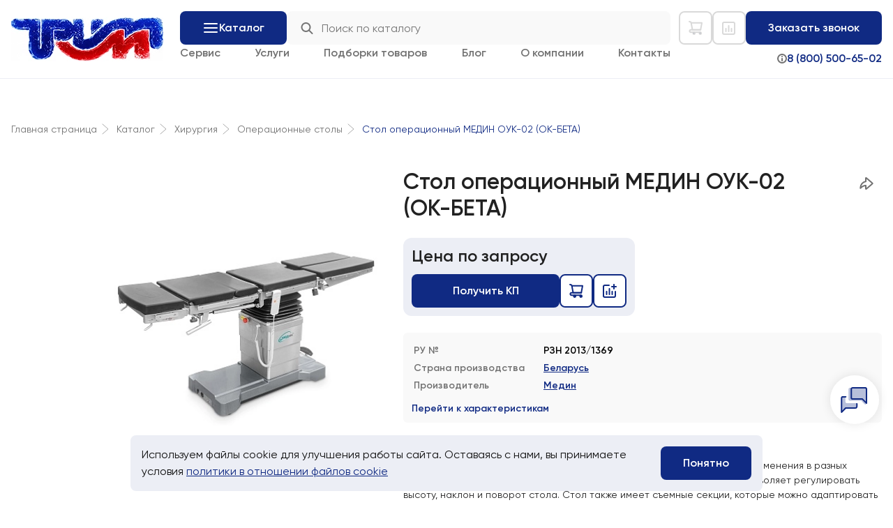

--- FILE ---
content_type: text/html; charset=UTF-8
request_url: https://trimm.ru/catalog/khirurgiya/operatsionnye-stoly/medin_ouk-02/
body_size: 35450
content:
<!DOCTYPE html>
<html xml:lang="ru" lang="ru">
<head>
	<title>Стол операционный МЕДИН ОУК-02 (ОК-БЕТА) купить: цена, характеристики и фото – ГК ТРИММ</title>
	<meta http-equiv="X-UA-Compatible" content="IE=edge" />
	<meta name="viewport" content="initial-scale=1.0, maximum-scale=5.0, width=device-width">
		<meta property="og:site_name" content="ГК ТРИММ"/>
	<meta property="og:title" content="Стол операционный МЕДИН ОУК-02 (ОК-БЕТА) купить: цена, характеристики и фото – ГК ТРИММ"/>
	<meta property="og:description" content="Этот стол операционный от Медин предназначен для универсального применения в разных областях медицины. Он имеет электромеханический привод, который позволяет регулировать высоту, наклон и поворот стола. РУ №РЗН 2013/1369"/>
	<meta property="og:url" content="https://trimm.ru/catalog/khirurgiya/operatsionnye-stoly/medin_ouk-02/" />
		<link rel="apple-touch-icon" sizes="180x180" href="/upload/resize_cache/webp/apple-touch-icon.webp">
	<link rel="icon" type="image/png" sizes="32x32" href="/upload/resize_cache/webp/favicon-32x32.webp">
	<link rel="icon" type="image/png" sizes="16x16" href="/upload/resize_cache/webp/favicon-16x16.webp">
	<link rel="manifest" href="/site.webmanifest">
	<link rel="mask-icon" href="/safari-pinned-tab.svg" color="#5bbad5">
	<meta name="msapplication-TileColor" content="#da532c">
	<meta http-equiv="Content-Type" content="text/html; charset=UTF-8" />
<meta name="robots" content="index, follow" />
<meta name="keywords" content="МЕДИН ОУК-02, РЗН 2013/1369, Стол операционный МЕДИН ОУК-02 (ОК-БЕТА), Медин" />
<meta name="description" content="Этот стол операционный от Медин предназначен для универсального применения в разных областях медицины. Он имеет электромеханический привод, который позволяет регулировать высоту, наклон и поворот стола. РУ №РЗН 2013/1369" />
<script data-skip-moving="true">(function(w, d, n) {var cl = "bx-core";var ht = d.documentElement;var htc = ht ? ht.className : undefined;if (htc === undefined || htc.indexOf(cl) !== -1){return;}var ua = n.userAgent;if (/(iPad;)|(iPhone;)/i.test(ua)){cl += " bx-ios";}else if (/Windows/i.test(ua)){cl += ' bx-win';}else if (/Macintosh/i.test(ua)){cl += " bx-mac";}else if (/Linux/i.test(ua) && !/Android/i.test(ua)){cl += " bx-linux";}else if (/Android/i.test(ua)){cl += " bx-android";}cl += (/(ipad|iphone|android|mobile|touch)/i.test(ua) ? " bx-touch" : " bx-no-touch");cl += w.devicePixelRatio && w.devicePixelRatio >= 2? " bx-retina": " bx-no-retina";if (/AppleWebKit/.test(ua)){cl += " bx-chrome";}else if (/Opera/.test(ua)){cl += " bx-opera";}else if (/Firefox/.test(ua)){cl += " bx-firefox";}ht.className = htc ? htc + " " + cl : cl;})(window, document, navigator);</script>


<link href="/bitrix/js/ui/design-tokens/dist/ui.design-tokens.min.css?174851124223463" type="text/css"  rel="stylesheet" />
<link href="/bitrix/js/ui/fonts/opensans/ui.font.opensans.min.css?17485112422320" type="text/css"  rel="stylesheet" />
<link href="/bitrix/js/main/popup/dist/main.popup.bundle.min.css?175023624726589" type="text/css"  rel="stylesheet" />
<link href="/bitrix/js/ui/icons/base/ui.icons.base.min.css?17485112411067" type="text/css"  rel="stylesheet" />
<link href="/bitrix/js/ui/icons/disk/ui.icons.disk.min.css?17502362862791" type="text/css"  rel="stylesheet" />
<link href="/bitrix/cache/css/s1/trimm/page_2ec3a084ea10493834e9eff858f1ec29/page_2ec3a084ea10493834e9eff858f1ec29_v1.css?176363104943591" type="text/css"  rel="stylesheet" />
<link href="/bitrix/cache/css/s1/trimm/template_9fa41937a661b3843c8ba10e0bf067ec/template_9fa41937a661b3843c8ba10e0bf067ec_v1.css?1766569490540799" type="text/css"  data-template-style="true" rel="stylesheet" />
<link href="/bitrix/panel/main/popup.min.css?174851126320774" type="text/css"  data-template-style="true"  rel="stylesheet" />




<script type="extension/settings" data-extension="currency.currency-core">{"region":"ru"}</script>



<meta property="og:image" content="https://trimm.ru/local/templates/trimm/img/nowebp/ogimage.jpg"/>
<meta property="og:image:width" content="1200"/>
<meta property="og:image:height" content="630"/>
<link rel="canonical" href="https://trimm.ru/catalog/khirurgiya/operatsionnye-stoly/medin_ouk-02/"/>
<meta name='theme-color' content='#102A83' />
<meta property="og:image" content="https://trimm.ru/upload/resize_cache/webp/iblock/95c/n7mesjnlqwvo3d63gjvvk52ww5bbnnui.webp" />
<meta property="og:image:width" content="1000" />
<meta property="og:image:height" content="1000" />
<meta property="og:type" content="website"/>
 <style> .nca-cookiesaccept-line { box-sizing: border-box !important; margin: 0 !important; border: none !important; width: 100% !important; min-height: 10px !important; max-height: 250px !important; display: block; clear: both !important; padding: 32px !important; /* position: absolute; */ position: fixed; bottom: 16px !important; opacity: 1; transform: translateY(0%); z-index: 99999; } .nca-cookiesaccept-line > div { display: -webkit-box; display: -ms-flexbox; display: flex; -webkit-box-align: center; -ms-flex-align: center; align-items: center; -webkit-box-pack: justify; -ms-flex-pack: justify; justify-content: space-between; } .nca-cookiesaccept-line > div > div { padding-left: 33px; } .nca-cookiesaccept-line a { color: inherit; text-decoration:underline; } @media screen and (max-width:767px) { .nca-cookiesaccept-line > div > div { padding-left: 1%; padding-right: 1%; } } </style> <span id="nca-new-styles"></span> <span id="fit_new_css"></span> 



	<!-- Yandex.Metrika counter -->
<noscript><div><img src="https://mc.yandex.ru/watch/94621484" style="position:absolute; left:-9999px;" alt="" /></div></noscript>
<!-- /Yandex.Metrika counter -->
<!-- Google tag (gtag.js) -->
<meta name="smartbot-pro-domain-verification" content="65252aeac73cf024c2d01e0b"/>

</head>

<body>
<div id="panel"></div>

<img alt="Успешно скопировано" class="copy__success" src="/local/templates/trimm/img/copy-success.svg">
<img alt="В разработке" class="indev" src="/local/templates/trimm/img/indev.svg">
<div class="desctop__menu-bg"></div>
<div class="mobile__menu-bg"></div>

<div class="mobile__menu-wrapper">
	<div class="mobile__menu-wrapper-cover"></div>
	
	

<div class="mobile__menu">
	
	<div>
		<a href="/catalog/" class="mobile__menu-item">Каталог</a><a href="/catalog/brands/" class="mobile__menu-item">Производители</a><a href="/uslugi/service/" class="mobile__menu-item">Сервис</a><a href="/uslugi/" class="mobile__menu-item">Услуги</a><a href="/collections/" class="mobile__menu-item">Подборки товаров</a><a href="/blog/" class="mobile__menu-item">Блог</a><a href="/info/" class="mobile__menu-item">О компании</a><a href="/contacts/" class="mobile__menu-item">Контакты</a>	</div>
	<div class="mobile__menu-footer">
		<div class="mobile__menu-contacts">
			<a href="mailto:info@trimm.ru" class="mobile__menu-contacts-item">info@trimm.ru</a>
			<a target="_blank" href="https://yandex.ru/maps/-/C2tPa7B" class="mobile__menu-contacts-item">г. Москва, ул.Лобачика, 15</a>
			<div class="mobile__menu-contacts-time">пн-пт, 9:00-18:00 (мск)</div>
			<a href="tel:88005006502" id="mobileMenuTel" class="mobile__menu-contacts-item"><span>8 (800) 500-65-02</span></a>

			<div class="mobile__menu-socials">
				<a href="https://t.me/trimmru_bot" target="blank" class="mobile__menu-socials-item">
					<svg xmlns="http://www.w3.org/2000/svg" width="32" height="32" viewBox="0 0 32 32" fill="none">
					<g clip-path="url(#clip0_8757_13096)">
					<path fill-rule="evenodd" clip-rule="evenodd" d="M0 0H32V32H0V0ZM16.6919 12.0074C15.2589 12.6034 12.3949 13.8371 8.09992 15.7083C7.40248 15.9856 7.03714 16.257 7.00388 16.5223C6.94767 16.9706 7.50915 17.1472 8.27374 17.3876C8.37774 17.4203 8.4855 17.4542 8.59598 17.4901C9.34822 17.7346 10.3601 18.0207 10.8862 18.0321C11.3633 18.0424 11.8959 17.8457 12.4839 17.4419C16.4968 14.7331 18.5683 13.3639 18.6983 13.3344C18.7901 13.3136 18.9172 13.2874 19.0034 13.3639C19.0895 13.4405 19.0811 13.5855 19.0719 13.6244C19.0163 13.8615 16.8123 15.9106 15.6717 16.971C15.3161 17.3015 15.0639 17.536 15.0124 17.5896C14.8969 17.7096 14.7791 17.823 14.666 17.9321C13.9672 18.6058 13.4431 19.111 14.695 19.936C15.2967 20.3325 15.7781 20.6603 16.2584 20.9874C16.7829 21.3446 17.306 21.7009 17.9829 22.1446C18.1554 22.2576 18.3201 22.375 18.4805 22.4894C19.0909 22.9246 19.6393 23.3155 20.3168 23.2532C20.7105 23.217 21.1172 22.8468 21.3237 21.7427C21.8118 19.1335 22.7712 13.4801 22.9929 11.1505C23.0123 10.9464 22.9879 10.6851 22.9683 10.5705C22.9486 10.4558 22.9076 10.2924 22.7586 10.1715C22.582 10.0283 22.3095 9.99805 22.1877 10.0001C21.6335 10.01 20.7834 10.3056 16.6919 12.0074Z" fill="white"/>
					</g>
					<defs>
					<clipPath id="clip0_8757_13096">
					<rect width="32" height="32" rx="8" fill="white"/>
					</clipPath>
					</defs>
					</svg>
				</a>
				<a href="https://vk.com/trimm_ru" target="blank" class="mobile__menu-socials-item">
					<svg xmlns="http://www.w3.org/2000/svg" width="32" height="32" viewBox="0 0 32 32" fill="none">
					<g clip-path="url(#clip0_8757_13098)">
					<path fill-rule="evenodd" clip-rule="evenodd" d="M0 0H32V32H0V0ZM9.12 9.12C8 10.2507 8 12.0587 8 15.68V16.32C8 19.936 8 21.744 9.12 22.88C10.2507 24 12.0587 24 15.68 24H16.32C19.936 24 21.744 24 22.88 22.88C24 21.7493 24 19.9413 24 16.32V15.68C24 12.064 24 10.256 22.88 9.12C21.7493 8 19.9413 8 16.32 8H15.68C12.064 8 10.256 8 9.12 9.12Z" fill="white"/>
					<path d="M16.512 19.5253C12.864 19.5253 10.784 17.0293 10.6987 12.8693H12.5333C12.592 15.92 13.936 17.2106 15.0027 17.4773V12.8693H16.7253V15.4986C17.776 15.3867 18.8853 14.1866 19.2587 12.864H20.976C20.836 13.5487 20.5563 14.1971 20.1543 14.7688C19.7524 15.3405 19.2369 15.8232 18.64 16.1866C19.3061 16.5182 19.8943 16.9872 20.366 17.5626C20.8376 18.1381 21.1818 18.8071 21.376 19.5253H19.4827C19.0773 18.2613 18.064 17.28 16.7253 17.1467V19.5253H16.512Z" fill="white"/>
					</g>
					<defs>
					<clipPath id="clip0_8757_13098">
					<rect width="32" height="32" rx="8" fill="white"/>
					</clipPath>
					</defs>
					</svg>
				</a>
				<a href="https://dzen.ru/trimm_ru" target="blank" class="mobile__menu-socials-item">
					<svg xmlns="http://www.w3.org/2000/svg" width="32" height="32" viewBox="0 0 32 32" fill="none">
					<g clip-path="url(#clip0_8757_13100)">
					<path fill-rule="evenodd" clip-rule="evenodd" d="M32 0H0V32H32V0ZM16.0857 24C16.1943 20.4571 16.2857 18.84 17.5429 17.5429C18.84 16.2857 20.4571 16.2 24 16.0857C24 19.28 23.9886 21.6686 22.8457 22.8457C21.6686 23.9886 19.3886 24 16.0857 24ZM9.15429 22.8457C8.01143 21.6686 8 19.28 8 16.0857C11.5429 16.1943 13.16 16.2857 14.4571 17.5429C15.7143 18.84 15.8 20.4571 15.9143 24C12.6114 24 10.3314 23.9886 9.15429 22.8457ZM9.15429 9.15429C10.3314 8.01143 12.6171 8 15.9143 8C15.8057 11.5429 15.7143 13.16 14.4571 14.4571C13.16 15.7143 11.5429 15.8 8 15.9143C8 12.72 8.01143 10.3314 9.15429 9.15429ZM16.0857 8C16.1943 11.5429 16.2857 13.16 17.5429 14.4571C18.84 15.7143 20.4571 15.8 24 15.9143C24 12.72 23.9886 10.3314 22.8457 9.15429C21.6686 8.01143 19.3886 8 16.0857 8Z" fill="white"/>
					</g>
					<defs>
					<clipPath id="clip0_8757_13100">
					<rect width="32" height="32" rx="8" fill="white"/>
					</clipPath>
					</defs>
					</svg>
				</a>
			</div>

		</div>

	</div>
</div></div>
<div class="scrolltop">
  <img alt="Прокрутка к началу страницы" src="/local/templates/trimm/img/scrolltop.svg">
</div>

<div class="widget__wrapper">
  <div class="widget">
    <div id="widgetGetCallback" class="widget__item">
      <div class="widget__item-text">Заказать&nbsp;звонок</div>
      <div class="widget__item-icon"><img alt="Заказать звонок" src="/local/templates/trimm/img/widget-phone.svg"></div>
    </div>
    <a target="_blank" href="https://t.me/trimmru_bot" class="widget__item">
      <div class="widget__item-text">Telegram</div>
      <div class="widget__item-icon"><img alt="Написать в Telegram" src="/local/templates/trimm/img/widget-telegram.svg"></div>
    </a>
    <a href="https://wa.me/79299201442" target="_blank" class="widget__item">
      <div class="widget__item-text">WhatsApp</div>
      <div class="widget__item-icon"><img alt="Написать в Whatsapp" src="/local/templates/trimm/img/widget-whatsapp.svg"></div>
    </a>
    <div class="widget__item widget__item-main">
      <div class="widget__item-text"></div>
      <div class="widget__item-icon-close"><img src="/local/templates/trimm/img/widget-close.svg" alt="Закрыть виджет"></div>
      <div class="widget__item-icon"><img id="widgetMain" src="/local/templates/trimm/img/widget-main.svg" alt="Открыть виджет"></div>
    </div>
  </div>
</div>

<header class="header">

  <div class="header__wrapper">
    <div class="mobile__header">
      <div class="mobile__burger">
				<div></div>
			</div>
      <div class="mobile__search">
				<!-- <div class="mobile__search-close">
					<svg xmlns="http://www.w3.org/2000/svg" width="20" height="20" viewBox="0 0 20 20" fill="none">
						<path d="M8 12.5L10.25 10.25M10.25 10.25L12.5 8M10.25 10.25L8 8M10.25 10.25L12.5 12.5" stroke="#727272" stroke-width="2" stroke-linecap="round" stroke-linejoin="round"/>
						<path d="M19 10C19 14.9705 14.9705 19 10 19C5.02944 19 1 14.9705 1 10C1 5.02943 5.02943 1 10 1C14.9705 1 19 5.02944 19 10Z" stroke="#727272" stroke-width="2" stroke-linecap="round" stroke-linejoin="round"/>
					</svg>
				</div>
				<img src="/local/templates/trimm/img/lupa.svg" alt="Поиск"> -->
				<div class="mobile__search-input">
					<input type="text" class="mobile__search-text" name="header-search">
				</div>
			</div>
    </div>

		<div class="header__center">
			<a href="/">
				<picture>
					<source media="(max-width: 550px)" width="48px" height="48px" srcset="/local/templates/trimm/img/header-mobile-logo.svg">
					<img width="218px" height="80px" src="/upload/resize_cache/webp/local/templates/trimm/img/logo-newyear2026.webp" alt="Логотип ГК ТРИММ">
					<!-- <img width="218px" height="80px" src="/local/templates/trimm/img/header-logo.svg" alt="Логотип ГК ТРИММ"> -->
				</picture>
			</a>
		</div>
    <div class="header__left">
			<div class="header__center-top">
				<div id="headerCatalogBtn" class="header__nav-item"><div class="header__catalog-icon"><span></span></div>Каталог</div>
				
      <div data-da="mobile__search-input, last, 1000" id="search" class="header__left-search">
        
        <!-- <input placeholder="Поиск по каталогу" type="text" name="" id="headerSearch"> -->
				<form action="/search/">
						<input placeholder="Поиск по каталогу" id="title-search-input" type="text" name="q" value="" autocomplete="off"/>
						<img class="header__left-search-lupa" src="/local/templates/trimm/img/header-search.svg" alt="">
							<!-- <button type="submit" name="s"></button> -->
				</form>
      </div>


			</div>
      <nav class="header__left-nav">
				<a href="/uslugi/service/" class="header__nav-item">Сервис</a><a href="/uslugi/" class="header__nav-item">Услуги</a><a href="/collections/" class="header__nav-item">Подборки товаров</a><a href="/blog/" class="header__nav-item">Блог</a><a href="/info/" class="header__nav-item">О компании</a><a href="/contacts/" class="header__nav-item">Контакты</a>      </nav>
    </div>

    <div class="header__right">
      <div class="header__right-top">

				<div data-da="mobile__header,1,1000" class="header__catalog-actions-wrapper">
					<div class="header__cart-wrapper">
						<div class="header__cart-btn">
							<svg xmlns="http://www.w3.org/2000/svg" width="20" height="20" viewBox="0 0 20 20" fill="none">
								<path d="M16.7497 18.9998C17.4952 18.9998 18.0997 18.3954 18.0997 17.6498C18.0997 16.9042 17.4952 16.2998 16.7497 16.2998C16.0041 16.2998 15.3997 16.9042 15.3997 17.6498C15.3997 18.3954 16.0041 18.9998 16.7497 18.9998Z" fill="#102A83" stroke="#102A83" stroke-width="2" stroke-linecap="round" stroke-linejoin="round"/>
								<path d="M7.7499 18.9998C8.49546 18.9998 9.0999 18.3954 9.0999 17.6498C9.0999 16.9042 8.49546 16.2998 7.7499 16.2998C7.00432 16.2998 6.3999 16.9042 6.3999 17.6498C6.3999 18.3954 7.00432 18.9998 7.7499 18.9998Z" fill="#102A83" stroke="#102A83" stroke-width="2" stroke-linecap="round" stroke-linejoin="round"/>
								<path d="M3.70024 2.8H19.0002L17.2002 12.7H5.50024L3.70024 2.8ZM3.70024 2.8C3.55024 2.2 2.80024 1 1.00024 1" stroke="#102A83" stroke-width="2" stroke-linecap="round" stroke-linejoin="round"/>
								<path d="M17.2001 12.7002H5.50007H3.90777C2.30189 12.7002 1.45007 13.4033 1.45007 14.5002C1.45007 15.5971 2.30189 16.3002 3.90777 16.3002H16.7501" stroke="#102A83" stroke-width="2" stroke-linecap="round" stroke-linejoin="round"/>
							</svg>
							<div class="header__cart-btn-num">2</div>
						</div>
						<div class="header__cart">
							<div class="header__cart-items">

								<div class="header__cart-item">
									<a href="#" class="header__cart-item-img">
										<img src="/upload/resize_cache/webp/local/templates/trimm/img/cart/basket-item.webp" alt="">
									</a>
									<a href="#" class="header__cart-item-name">Монитор пациента Biolight AnyView P15</a>
									<div class="header__cart-item-remove">
										<svg xmlns="http://www.w3.org/2000/svg" width="20" height="20" viewBox="0 0 20 20" fill="none">
											<g clip-path="url(#clip0_8592_4606)">
												<path d="M17 8L15.2544 17.6007C15.1073 18.4099 14.3804 19 13.5309 19H6.46915C5.61957 19 4.89271 18.4099 4.74559 17.6007L3 8" stroke="#727272" stroke-width="2" stroke-linecap="round" stroke-linejoin="round"/>
												<path d="M19 5H13.375M13.375 5V3C13.375 1.89543 12.4796 1 11.375 1H8.625C7.52043 1 6.625 1.89543 6.625 3V5M13.375 5H6.625M1 5H6.625" stroke="#727272" stroke-width="2" stroke-linecap="round" stroke-linejoin="round"/>
											</g>
											<defs>
												<clipPath id="clip0_8592_4606">
													<rect width="20" height="20" fill="white"/>
												</clipPath>
											</defs>
										</svg>
									</div>
								</div>
							
							</div>
							<div class="header__cart-buttons">
								<div class="header__cart-removeall">Очистить список</div>
								<a href="/cart/" class="header__cart-tocart">В корзину</a>
							</div>
						</div>
					</div>


	


					<div class="header__compare-wrapper">
						<div class="header__compare-btn">
							<svg xmlns="http://www.w3.org/2000/svg" width="20" height="20" viewBox="0 0 20 20" fill="none">
								<path d="M3 2H16C17.1046 2 18 2.89543 18 4V17C18 18.1046 17.1046 19 16 19H3C1.89543 19 1 18.1046 1 17V4C1 2.89543 1.89543 2 3 2Z" stroke="#102A83" stroke-width="2" stroke-linecap="round"/>
								<path d="M5.5 10C6.05228 10 6.5 10.4477 6.5 11V15C6.5 15.5523 6.05228 16 5.5 16C4.94772 16 4.5 15.5523 4.5 15V11C4.5 10.4477 4.94772 10 5.5 10ZM9.5 6C10.0523 6 10.5 6.44772 10.5 7V15C10.5 15.5523 10.0523 16 9.5 16C8.94772 16 8.5 15.5523 8.5 15V7C8.5 6.44772 8.94772 6 9.5 6ZM13.5 10C14.0523 10 14.5 10.4477 14.5 11V15C14.5 15.5523 14.0523 16 13.5 16C12.9477 16 12.5 15.5523 12.5 15V11C12.5 10.4477 12.9477 10 13.5 10Z" fill="#102A83"/>
							</svg>
							<div class="header__compare-btn-num">0</div>
						</div>

						<div class="header__compare">
							<div class="header__compare-items">
								<!--'start_frame_cache_compareListZE39CT'--><!--'end_frame_cache_compareListZE39CT'-->									<!-- <div class="header__compare-item">
									<a href="#" class="header__compare-item-img">
										<img src="/upload/resize_cache/webp/local/templates/trimm/img/cart/basket-item.webp" alt="">
									</a>
									<a href="#" class="header__compare-item-name">Монитор пациента Biolight AnyView P15</a>
									<div class="header__compare-item-remove">
										<svg xmlns="http://www.w3.org/2000/svg" width="20" height="20" viewBox="0 0 20 20" fill="none">
											<g clip-path="url(#clip0_8592_4606)">
												<path d="M17 8L15.2544 17.6007C15.1073 18.4099 14.3804 19 13.5309 19H6.46915C5.61957 19 4.89271 18.4099 4.74559 17.6007L3 8" stroke="#727272" stroke-width="2" stroke-linecap="round" stroke-linejoin="round"/>
												<path d="M19 5H13.375M13.375 5V3C13.375 1.89543 12.4796 1 11.375 1H8.625C7.52043 1 6.625 1.89543 6.625 3V5M13.375 5H6.625M1 5H6.625" stroke="#727272" stroke-width="2" stroke-linecap="round" stroke-linejoin="round"/>
											</g>
											<defs>
												<clipPath id="clip0_8592_4606">
													<rect width="20" height="20" fill="white"/>
												</clipPath>
											</defs>
										</svg>
									</div>
								</div> -->
							
							</div>
							<div class="header__compare-buttons">
								<div class="clear__compare-list header__compare-removeall">Очистить список</div>
								<a href="/catalog/compare.php" class="header__compare-tocompare">В сравнение</a>
							</div>
						</div>

					</div>
				</div>

        <div class="header__callback-btn">Заказать звонок</div>
      </div>
      <div class="header__right-bottom">
				<div class="header__phone-info">
					<svg xmlns="http://www.w3.org/2000/svg" width="14" height="14" viewBox="0 0 14 14" fill="none">
						<g clip-path="url(#clip0_8757_7081)">
							<path d="M7 7L7 10" stroke="#727272" stroke-width="2" stroke-linecap="round" stroke-linejoin="round"/>
							<path d="M7 4.00741L7.00667 4" stroke="#727272" stroke-width="2" stroke-linecap="round" stroke-linejoin="round"/>
							<path d="M7 1C10.3137 1 13 3.68629 13 7C13 10.3137 10.3137 13 7 13C3.68629 13 1 10.3137 1 7C1 3.68629 3.68629 1 7 1Z" stroke="#727272" stroke-width="2" stroke-linecap="round" stroke-linejoin="round"/>
						</g>
						<defs>
							<clipPath id="clip0_8757_7081">
								<rect width="14" height="14" fill="white"/>
							</clipPath>
						</defs>
					</svg>
				</div>
        <a href="tel:88005006502" class="header__phone">
          8 (800) 500-65-02
        </a>
      </div>
    </div>

  </div>
  <div class="header__catalog">
    
    <div class="header__catalog-wrapper">
      <div class="header__menu-brands">
        <a href="/catalog/brands/" class="header__menu-brands-title">Эксклюзивы</a>
        <div class="header__menu-brands-items">
					
			<a id="bx_2547253100_1464" title="LinaTech" href="/catalog/brands/linatech/" class="header__menu-brands-item">
				<img width="117" height="24" src="/upload/resize_cache/webp/resize_cache/iblock/060/117_44_1/0f2rw4m9j6lza9p0qfwe2r97hhgr80di.webp" alt="LinaTech">
			</a>
						<a id="bx_2547253100_393" title="Fritz Stephan" href="/catalog/brands/stephan/" class="header__menu-brands-item">
				<img width="90" height="44" src="/upload/resize_cache/webp/resize_cache/iblock/ca9/117_44_1/v9nhm710n824xr9w4608zkbcbf7mheoc.webp" alt="Fritz Stephan">
			</a>
						<a id="bx_2547253100_349" title="Biolight Meditech Co." href="/catalog/brands/biolight/" class="header__menu-brands-item">
				<img width="117" height="41" src="/upload/resize_cache/webp/resize_cache/iblock/c8b/117_44_1/8ui4e2uyx2epo2fomh5akt9n6d3kjbwp.webp" alt="Biolight Meditech Co.">
			</a>
						<a id="bx_2547253100_364" title="Inspital" href="/catalog/brands/inspital/" class="header__menu-brands-item">
				<img width="117" height="27" src="/upload/resize_cache/webp/resize_cache/iblock/b6c/117_44_1/vfqoqvas1iip1663f5wdfu8clce7j5t3.webp" alt="Inspital">
			</a>
						<a id="bx_2547253100_371" title="MAICO Diagnostics" href="/catalog/brands/maico/" class="header__menu-brands-item">
				<img width="117" height="23" src="/upload/resize_cache/webp/resize_cache/iblock/301/117_44_1/3luuurjdo86lw7vszy5dp5wwezrzcc1g.webp" alt="MAICO Diagnostics">
			</a>
						<a id="bx_2547253100_363" title="HERRMANN Apparatebau" href="/catalog/brands/herrmann/" class="header__menu-brands-item">
				<img width="117" height="41" src="/upload/resize_cache/webp/resize_cache/iblock/665/117_44_1/8v6ymx52761gwdq7fvnxjkiv2qoywcrb.webp" alt="HERRMANN Apparatebau">
			</a>
						<a id="bx_2547253100_399" title="Woodway" href="/catalog/brands/woodway/" class="header__menu-brands-item">
				<img width="117" height="11" src="/upload/resize_cache/webp/resize_cache/iblock/a5e/117_44_1/9c58v1qg792mxq1t5oy2t1308d1i8t3s.webp" alt="Woodway">
			</a>
			        </div>
      </div>


			

      <div class="header__menu-catalog">
        <a href="/catalog/" class="header__menu-catalog-title">Направления</a>
        <nav class="header__menu-catalog-items">

																					<div 									class="header__menu-catalog-category"
								>
																<div data-bannerparent="1" class="header__menu-catalog-parent">
									<a href="/catalog/akusherstvo-i-ginekologiya/">
										Акушерство и гинекология									</a>
									<div class="header__menu-arrow">
										<img class="menu-catalog-img" src="/local/templates/trimm/img/header-catalog-arrow.svg" alt="">
									</div>
								</div>

								<div class="header__menu-catalog-childrens">
													
										
														
															<a class="header__menu-catalog-children" href="/catalog/akusherstvo-i-ginekologiya/akusherskie-krovati/">Акушерские кровати</a>
						
					
										
														
															<a class="header__menu-catalog-children" href="/catalog/akusherstvo-i-ginekologiya/ginekologicheskie-kresla/">Гинекологические кресла</a>
						
					
										
														
															<a class="header__menu-catalog-children" href="/catalog/akusherstvo-i-ginekologiya/kolposkopy/">Кольпоскопы</a>
						
					
										
														
															<a class="header__menu-catalog-children" href="/catalog/akusherstvo-i-ginekologiya/fetalnye-monitory/">Фетальные мониторы</a>
						
					
										
															</div></div>																	<div 									class="header__menu-catalog-category"
								>
																<div data-bannerparent="2" class="header__menu-catalog-parent">
									<a href="/catalog/anesteziologiya-i-reanimatsiya/">
										Анестезиология и реаниматология									</a>
									<div class="header__menu-arrow">
										<img class="menu-catalog-img" src="/local/templates/trimm/img/header-catalog-arrow.svg" alt="">
									</div>
								</div>

								<div class="header__menu-catalog-childrens">
													
										
														
															<a class="header__menu-catalog-children" href="/catalog/anesteziologiya-i-reanimatsiya/apparaty-ivl/">Аппараты ИВЛ</a>
						
					
										
														
															<a class="header__menu-catalog-children" href="/catalog/anesteziologiya-i-reanimatsiya/defibrillyatory/">Дефибрилляторы</a>
						
					
										
														
															<a class="header__menu-catalog-children" href="/catalog/anesteziologiya-i-reanimatsiya/kislorodnye-ustanovki-i-stantsii/">Кислородные установки и станции</a>
						
					
										
														
															<a class="header__menu-catalog-children" href="/catalog/anesteziologiya-i-reanimatsiya/monitory-patsienta/">Мониторы пациента</a>
						
					
										
														
															<a class="header__menu-catalog-children" href="/catalog/anesteziologiya-i-reanimatsiya/narkozno-dykhatelnye-apparaty/">Наркозно-дыхательные аппараты</a>
						
					
										
														
															<a class="header__menu-catalog-children" href="/catalog/anesteziologiya-i-reanimatsiya/funktsionalnye-krovati/">Функциональные кровати</a>
						
					
										
														
															<a class="header__menu-catalog-children" href="/catalog/anesteziologiya-i-reanimatsiya/tsentralnye-monitornye-stantsii/">Центральные мониторные станции</a>
						
					
										
														
															<a class="header__menu-catalog-children" href="/catalog/anesteziologiya-i-reanimatsiya/shpritsevye-i-infuzionnye-nasosy/">Шприцевые и инфузионные насосы</a>
						
					
										
														
															<a class="header__menu-catalog-children" href="/catalog/anesteziologiya-i-reanimatsiya/inkubatory/">Инкубаторы и кювезы для новорожденных</a>
						
					
										
															</div></div>																	<div 									class="header__menu-catalog-category"
								>
																<div data-bannerparent="3" class="header__menu-catalog-parent">
									<a href="/catalog/gibkaya-endoskopiya/">
										Гибкая эндоскопия									</a>
									<div class="header__menu-arrow">
										<img class="menu-catalog-img" src="/local/templates/trimm/img/header-catalog-arrow.svg" alt="">
									</div>
								</div>

								<div class="header__menu-catalog-childrens">
													
										
														
															<a class="header__menu-catalog-children" href="/catalog/gibkaya-endoskopiya/videobronhoskopy/">Видеобронхоскопы</a>
						
					
										
														
															<a class="header__menu-catalog-children" href="/catalog/gibkaya-endoskopiya/videogastroskopy/">Видеогастроскопы</a>
						
					
										
														
															<a class="header__menu-catalog-children" href="/catalog/gibkaya-endoskopiya/videoduodenoskopy/">Видеодуоденоскопы</a>
						
					
										
														
															<a class="header__menu-catalog-children" href="/catalog/gibkaya-endoskopiya/videokolonoskopy/">Видеоколоноскопы</a>
						
					
										
														
															<a class="header__menu-catalog-children" href="/catalog/gibkaya-endoskopiya/videoprotsessory/">Видеопроцессоры</a>
						
					
										
														
															<a class="header__menu-catalog-children" href="/catalog/gibkaya-endoskopiya/videoendoskopicheskie-kompleksy/">Видеоэндоскопические комплексы</a>
						
					
										
														
															<a class="header__menu-catalog-children" href="/catalog/gibkaya-endoskopiya/moechnye-mashiny-dlya-endoskopov/">Моечные машины для эндоскопов</a>
						
					
										
														
															<a class="header__menu-catalog-children" href="/catalog/gibkaya-endoskopiya/shkafy-dlya-endoskopov/">Шкафы для эндоскопов</a>
						
					
										
															</div></div>																	<div 									class="header__menu-catalog-category "
								>
																<div data-bannerparent="4" class="header__menu-catalog-parent">
									<a href="/catalog/khirurgiya/">
										Хирургия									</a>
									<div class="header__menu-arrow">
										<img class="menu-catalog-img" src="/local/templates/trimm/img/header-catalog-arrow.svg" alt="">
									</div>
								</div>

								<div class="header__menu-catalog-childrens">
													
										
														
															<a class="header__menu-catalog-children" href="/catalog/khirurgiya/konsoli-khirurgicheskie/">Консоли хирургические</a>
						
					
										
														
															<a class="header__menu-catalog-children" href="/catalog/khirurgiya/operatsionnye-stoly/">Операционные столы</a>
						
					
										
														
															<a class="header__menu-catalog-children" href="/catalog/khirurgiya/otsasyvateli-meditsinskie/">Отсасыватели медицинские</a>
						
					
										
														
															<a class="header__menu-catalog-children" href="/catalog/khirurgiya/perevyazochnye-stoly/">Перевязочные столы</a>
						
					
										
														
															<a class="header__menu-catalog-children" href="/catalog/khirurgiya/radiokhirurgicheskie-apparaty/">Радиохирургические аппараты</a>
						
					
										
														
															<a class="header__menu-catalog-children" href="/catalog/khirurgiya/svetilniki-khirurgicheskie/">Светильники хирургические</a>
						
					
										
														
															<a class="header__menu-catalog-children" href="/catalog/khirurgiya/khirurgicheskie-lazery/">Хирургические лазеры</a>
						
					
										
														
															<a class="header__menu-catalog-children" href="/catalog/khirurgiya/ekhvch/">ЭХВЧ</a>
						
					
										
															</div></div>																	<div 									class="header__menu-catalog-category"
								>
																<div data-bannerparent="5" class="header__menu-catalog-parent">
									<a href="/catalog/pulmonologiya-respiratornaya-podderzhka-/">
										Респираторная поддержка									</a>
									<div class="header__menu-arrow">
										<img class="menu-catalog-img" src="/local/templates/trimm/img/header-catalog-arrow.svg" alt="">
									</div>
								</div>

								<div class="header__menu-catalog-childrens">
													
										
														
															<a class="header__menu-catalog-children" href="/catalog/pulmonologiya-respiratornaya-podderzhka-/bipap-apparaty/">BiPAP аппараты</a>
						
					
										
														
															<a class="header__menu-catalog-children" href="/catalog/pulmonologiya-respiratornaya-podderzhka-/cpap-apparaty/">CPAP аппараты</a>
						
					
										
														
															<a class="header__menu-catalog-children" href="/catalog/pulmonologiya-respiratornaya-podderzhka-/dykhatelnye-trenazhery/">Дыхательные тренажеры</a>
						
					
										
														
															<a class="header__menu-catalog-children" href="/catalog/pulmonologiya-respiratornaya-podderzhka-/ingalyatory/">Ингаляторы</a>
						
					
										
														
															<a class="header__menu-catalog-children" href="/catalog/pulmonologiya-respiratornaya-podderzhka-/insufflyatory-aspiratory-otkashlivateli/">Инсуффляторы-аспираторы (откашливатели)</a>
						
					
										
														
															<a class="header__menu-catalog-children" href="/catalog/pulmonologiya-respiratornaya-podderzhka-/kontsentratory-kisloroda/">Концентраторы кислорода</a>
						
					
										
														
															<a class="header__menu-catalog-children" href="/catalog/pulmonologiya-respiratornaya-podderzhka-/maski-dlya-nivl/">Маски для НИВЛ</a>
						
					
										
														
															<a class="header__menu-catalog-children" href="/catalog/pulmonologiya-respiratornaya-podderzhka-/pikfloumetry/">Пикфлоуметры</a>
						
					
										
														
															<a class="header__menu-catalog-children" href="/catalog/pulmonologiya-respiratornaya-podderzhka-/pulsoksimetry/">Пульсоксиметры</a>
						
					
										
														
															<a class="header__menu-catalog-children" href="/catalog/pulmonologiya-respiratornaya-podderzhka-/speysery/">Спейсеры</a>
						
					
										
															</div></div>																	<div 									class="header__menu-catalog-category"
								>
																<div data-bannerparent="6" class="header__menu-catalog-parent">
									<a href="/catalog/luchevaya-diagnostika/">
										Лучевая терапия и диагностика									</a>
									<div class="header__menu-arrow">
										<img class="menu-catalog-img" src="/local/templates/trimm/img/header-catalog-arrow.svg" alt="">
									</div>
								</div>

								<div class="header__menu-catalog-childrens">
													
										
														
															<a class="header__menu-catalog-children" href="/catalog/luchevaya-diagnostika/angiografy/">Ангиографы</a>
						
					
										
														
															<a class="header__menu-catalog-children" href="/catalog/luchevaya-diagnostika/densitometry/">Денситометры</a>
						
					
										
														
															<a class="header__menu-catalog-children" href="/catalog/luchevaya-diagnostika/kompyuternye-tomografy/">Компьютерные томографы</a>
						
					
										
														
															<a class="header__menu-catalog-children" href="/catalog/luchevaya-diagnostika/uskoriteli-nozhi/">Линейные ускорители</a>
						
					
										
														
															<a class="header__menu-catalog-children" href="/catalog/luchevaya-diagnostika/magnitno-rezonansnye-tomografy/">Магнитно-резонансные томографы</a>
						
					
										
														
															<a class="header__menu-catalog-children" href="/catalog/luchevaya-diagnostika/mammografy/">Маммографы</a>
						
					
										
														
															<a class="header__menu-catalog-children" href="/catalog/luchevaya-diagnostika/negatoskopy/">Негатоскопы</a>
						
					
										
														
															<a class="header__menu-catalog-children" href="/catalog/luchevaya-diagnostika/peredvizhnye-palatnye-rentgenovskie-apparaty/">Передвижные палатные рентгеновские аппараты</a>
						
					
										
														
															<a class="header__menu-catalog-children" href="/catalog/luchevaya-diagnostika/s-dugi-khirurgicheskie/">С-дуги хирургические</a>
						
					
										
														
															<a class="header__menu-catalog-children" href="/catalog/luchevaya-diagnostika/statsionarnye-rentgenovskie-apparaty/">Стационарные рентгеновские аппараты</a>
						
					
										
														
															<a class="header__menu-catalog-children" href="/catalog/luchevaya-diagnostika/flyuorografy/">Флюорографы</a>
						
					
										
															</div></div>																	<div 									class="header__menu-catalog-category"
								>
																<div data-bannerparent="7" class="header__menu-catalog-parent">
									<a href="/catalog/meditsinskaya-mebel/">
										Медицинская мебель									</a>
									<div class="header__menu-arrow">
										<img class="menu-catalog-img" src="/local/templates/trimm/img/header-catalog-arrow.svg" alt="">
									</div>
								</div>

								<div class="header__menu-catalog-childrens">
													
										
														
															<a class="header__menu-catalog-children" href="/catalog/meditsinskaya-mebel/katalki-meditsinskie/">Каталки медицинские</a>
						
					
										
														
															<a class="header__menu-catalog-children" href="/catalog/meditsinskaya-mebel/kresla-mnogofunktsionalnye/">Кресла многофункциональные</a>
						
					
										
														
															<a class="header__menu-catalog-children" href="/catalog/meditsinskaya-mebel/krovati-dlya-detey-i-novorozhdennykh/">Кровати для детей и новорожденных</a>
						
					
										
														
															<a class="header__menu-catalog-children" href="/catalog/meditsinskaya-mebel/kushetki-meditsinskie/">Кушетки медицинские</a>
						
					
										
														
															<a class="header__menu-catalog-children" href="/catalog/meditsinskaya-mebel/matrasy-protivoprolezhnevye/">Матрасы противопролежневые</a>
						
					
										
														
															<a class="header__menu-catalog-children" href="/catalog/meditsinskaya-mebel/stellazhnye-sistemy-meditsinskie/">Стеллажные системы медицинские</a>
						
					
										
														
															<a class="header__menu-catalog-children" href="/catalog/meditsinskaya-mebel/stoyki-dlya-apparatury/">Стойки для аппаратуры</a>
						
					
										
														
															<a class="header__menu-catalog-children" href="/catalog/meditsinskaya-mebel/stoliki-meditsinskie/">Столики медицинские</a>
						
					
										
														
															<a class="header__menu-catalog-children" href="/catalog/meditsinskaya-mebel/stulya-meditsinskie/">Стулья медицинские</a>
						
					
										
														
															<a class="header__menu-catalog-children" href="/catalog/meditsinskaya-mebel/telezhki-meditsinskie/">Тележки медицинские</a>
						
					
										
														
															<a class="header__menu-catalog-children" href="/catalog/meditsinskaya-mebel/tumbochki-prikrovatnye/">Тумбочки прикроватные</a>
						
					
										
														
															<a class="header__menu-catalog-children" href="/catalog/meditsinskaya-mebel/shkafy-meditsinskie/">Шкафы медицинские</a>
						
					
										
														
															<a class="header__menu-catalog-children" href="/catalog/meditsinskaya-mebel/shtativy-meditsinskie/">Штативы медицинские</a>
						
					
										
															</div></div>																	<div 									class="header__menu-catalog-category"
								>
																<div data-bannerparent="8" class="header__menu-catalog-parent">
									<a href="/catalog/fizioterapiya-i-reabilitatsiya/">
										Физиотерапия и реабилитация									</a>
									<div class="header__menu-arrow">
										<img class="menu-catalog-img" src="/local/templates/trimm/img/header-catalog-arrow.svg" alt="">
									</div>
								</div>

								<div class="header__menu-catalog-childrens">
													
										
														
															<a class="header__menu-catalog-children" href="/catalog/fizioterapiya-i-reabilitatsiya/apparaty-dlya-gidrokolonoterapii/">Аппараты для гидроколонотерапии</a>
						
					
										
														
															<a class="header__menu-catalog-children" href="/catalog/fizioterapiya-i-reabilitatsiya/apparaty-dlya-infrakrasnoy-terapii/">Аппараты для инфракрасной терапии</a>
						
					
										
														
															<a class="header__menu-catalog-children" href="/catalog/fizioterapiya-i-reabilitatsiya/apparaty-dlya-lazernoy-terapii/">Аппараты для лазерной терапии</a>
						
					
										
														
															<a class="header__menu-catalog-children" href="/catalog/fizioterapiya-i-reabilitatsiya/apparaty-dlya-ozonoterapii/">Аппараты для озонотерапии</a>
						
					
										
														
															<a class="header__menu-catalog-children" href="/catalog/fizioterapiya-i-reabilitatsiya/apparaty-dlya-pressoterapii-i-limfodrenazha/">Аппараты для прессотерапии и лимфодренажа</a>
						
					
										
														
															<a class="header__menu-catalog-children" href="/catalog/fizioterapiya-i-reabilitatsiya/apparaty-kompleksnoy-terapii/">Аппараты комплексной терапии</a>
						
					
										
														
															<a class="header__menu-catalog-children" href="/catalog/fizioterapiya-i-reabilitatsiya/apparaty-uvch-terapii/">Аппараты УВЧ терапии</a>
						
					
										
														
															<a class="header__menu-catalog-children" href="/catalog/fizioterapiya-i-reabilitatsiya/apparaty-udarno-volnovoy-terapii/">Аппараты ударно-волновой терапии</a>
						
					
										
														
															<a class="header__menu-catalog-children" href="/catalog/fizioterapiya-i-reabilitatsiya/apparaty-ultrazvukovoy-terapii/">Аппараты ультразвуковой терапии</a>
						
					
										
														
															<a class="header__menu-catalog-children" href="/catalog/fizioterapiya-i-reabilitatsiya/apparaty-elektroterapii/">Аппараты электротерапии</a>
						
					
										
														
															<a class="header__menu-catalog-children" href="/catalog/fizioterapiya-i-reabilitatsiya/dorozhki-begovye-dlya-reabilitatsii/">Дорожки беговые для реабилитации</a>
						
					
										
														
															<a class="header__menu-catalog-children" href="/catalog/fizioterapiya-i-reabilitatsiya/kompleksy-dlya-lokomotornoy-terapii/">Комплексы для локомоторной терапии</a>
						
					
										
														
															<a class="header__menu-catalog-children" href="/catalog/fizioterapiya-i-reabilitatsiya/trenazhyery-dlya-vosstanovleniya-funktsiy-konechnostey/">Тренажёры для восстановления функций конечностей</a>
						
					
										
															</div></div>																	<div 									class="header__menu-catalog-category"
								>
																<div data-bannerparent="9" class="header__menu-catalog-parent">
									<a href="/catalog/audiologiya/">
										Аудиология									</a>
									<div class="header__menu-arrow">
										<img class="menu-catalog-img" src="/local/templates/trimm/img/header-catalog-arrow.svg" alt="">
									</div>
								</div>

								<div class="header__menu-catalog-childrens">
													
										
														
															<a class="header__menu-catalog-children" href="/catalog/audiologiya/audiometry/">Аудиометры</a>
						
					
										
														
															<a class="header__menu-catalog-children" href="/catalog/audiologiya/pribory-dlya-registratsii-otoakusticheskoy-emissii/">Системы регистрации отоакустической эмиссии</a>
						
					
										
														
															<a class="header__menu-catalog-children" href="/catalog/audiologiya/pribory-dlya-registratsii-slukhovykh-vyzvannykh-potentsialov/">Системы регистрации слуховых вызванных потенциалов</a>
						
					
										
														
															<a class="header__menu-catalog-children" href="/catalog/audiologiya/impedansometry/">Тимпанометры (импедансометры)</a>
						
					
										
															</div></div>																	<div 									class="header__menu-catalog-category"
								>
																<div data-bannerparent="10" class="header__menu-catalog-parent">
									<a href="/catalog/funktsionalnaya-diagnostika/">
										Функциональная диагностика									</a>
									<div class="header__menu-arrow">
										<img class="menu-catalog-img" src="/local/templates/trimm/img/header-catalog-arrow.svg" alt="">
									</div>
								</div>

								<div class="header__menu-catalog-childrens">
													
										
														
															<a class="header__menu-catalog-children" href="/catalog/funktsionalnaya-diagnostika/stress-sistemy/">Стресс-системы</a>
						
					
										
														
															<a class="header__menu-catalog-children" href="/catalog/funktsionalnaya-diagnostika/sutochnye-monitory-ad/">Суточные мониторы АД</a>
						
					
										
														
															<a class="header__menu-catalog-children" href="/catalog/funktsionalnaya-diagnostika/kholterovskie-monitory/">Холтеровские мониторы</a>
						
					
										
														
															<a class="header__menu-catalog-children" href="/catalog/funktsionalnaya-diagnostika/elektrokardiografy/">Электрокардиографы</a>
						
					
										
															</div></div>																	<div 									class="header__menu-catalog-category"
								>
																<div data-bannerparent="11" class="header__menu-catalog-parent">
									<a href="/catalog/otorinolaringologiya/">
										ЛОР									</a>
									<div class="header__menu-arrow">
										<img class="menu-catalog-img" src="/local/templates/trimm/img/header-catalog-arrow.svg" alt="">
									</div>
								</div>

								<div class="header__menu-catalog-childrens">
													
										
														
															<a class="header__menu-catalog-children" href="/catalog/otorinolaringologiya/lor-kombayny/">ЛОР-комбайны</a>
						
					
										
															</div></div>																	<div 									class="header__menu-catalog-category"
								>
																<div data-bannerparent="12" class="header__menu-catalog-parent">
									<a href="/catalog/ultrazvukovaya-diagnostika/">
										Ультразвуковая диагностика									</a>
									<div class="header__menu-arrow">
										<img class="menu-catalog-img" src="/local/templates/trimm/img/header-catalog-arrow.svg" alt="">
									</div>
								</div>

								<div class="header__menu-catalog-childrens">
													
										
														
															<a class="header__menu-catalog-children" href="/catalog/ultrazvukovaya-diagnostika/stacionarnye-uzi/">Аппараты УЗИ</a>
						
					
										
														
															<a class="header__menu-catalog-children" href="/catalog/ultrazvukovaya-diagnostika/portativnye-uzi/">Портативные аппараты УЗИ</a>
						
					
										
															</div></div>																	<div 									class="header__menu-catalog-category"
								>
																<div data-bannerparent="13" class="header__menu-catalog-parent">
									<a href="/catalog/zhestkaya-endoskopiya/">
										Жесткая эндоскопия									</a>
									<div class="header__menu-arrow">
										<img class="menu-catalog-img" src="/local/templates/trimm/img/header-catalog-arrow.svg" alt="">
									</div>
								</div>

								<div class="header__menu-catalog-childrens">
													
										
														
															<a class="header__menu-catalog-children" href="/catalog/zhestkaya-endoskopiya/endoskopicheskie-stoyki-endovideokompleksy/">Эндоскопические стойки (эндовидеокомплексы)</a>
						
					
										
				
									</div></div>									
        </nav>
      </div>
      <div class="header__menu-banners">
													<a data-bannernum="1" class="header__menu-banner header__menu-banner-active" href="/catalog/akusherstvo-i-ginekologiya/akusherskie-krovati/medin_ka/"><img src="/upload/resize_cache/webp/iblock/f17/3ynj39diy6v1ehp0qnp2w842e3mjprf8.webp" alt=""></a>
															<a data-bannernum="2" class="header__menu-banner" href="/catalog/anesteziologiya-i-reanimatsiya/apparaty-ivl/?set_filter=y&arrFilter_7028_2335946795=Y&arrFilter_44_1748528759=Y"><img src="/upload/resize_cache/webp/iblock/d2c/s1jzpvyprwu5dvwmgrw0ua005iafrffs.webp" alt=""></a>
															<a data-bannernum="3" class="header__menu-banner" href="/catalog/gibkaya-endoskopiya/videoendoskopicheskie-kompleksy/olympus_exera/"><img src="/upload/resize_cache/webp/iblock/9eb/n5azeckmmdqn7vdy2xunosx7abhpjwp1.webp" alt=""></a>
															<a data-bannernum="13" class="header__menu-banner" href="/catalog/zhestkaya-endoskopiya/endoskopicheskie-stoyki-endovideokompleksy/mgb_fencer/"><img src="/upload/resize_cache/webp/iblock/3df/rrsy2qymr62hafwewftg2ncg6h9zzn1v.webp" alt=""></a>
															<a data-bannernum="5" class="header__menu-banner" href="/catalog/pulmonologiya-respiratornaya-podderzhka-/insufflyatory-aspiratory-otkashlivateli/pegaso_plus_combi/"><img src="/upload/resize_cache/webp/iblock/e3a/7dvadr8nzls7pjiu2020yeti838r13g0.webp" alt=""></a>
															<a data-bannernum="6" class="header__menu-banner" href="/catalog/luchevaya-diagnostika/magnitno-rezonansnye-tomografy/ingenia_3.0_t/"><img src="/upload/resize_cache/webp/iblock/ac5/bh7p13686mhazcm0q7akpxyruclk95km.webp" alt=""></a>
															<a data-bannernum="7" class="header__menu-banner" href="/catalog/meditsinskaya-mebel/telezhki-meditsinskie/tm-1/"><img src="/upload/resize_cache/webp/iblock/e28/6sbp00li9xljnrh7daely8akuwrnprg4.webp" alt=""></a>
															<a data-bannernum="8" class="header__menu-banner" href="/catalog/fizioterapiya-i-reabilitatsiya/kompleksy-dlya-lokomotornoy-terapii/woodway_lokohelp_lokostation/"><img src="/upload/resize_cache/webp/iblock/35e/qn9hdz5359mzkkpje15ku04mj3bpp3qv.webp" alt=""></a>
															<a data-bannernum="4" class="header__menu-banner" href="/catalog/khirurgiya/operatsionnye-stoly/inspital_ot80.20/"><img src="/upload/resize_cache/webp/iblock/e8d/wgo6p7rudool2hknze1b6eh39up2kyf7.webp" alt=""></a>
															<a data-bannernum="10" class="header__menu-banner" href="https://trimm.ru/catalog/funktsionalnaya-diagnostika/kholterovskie-monitory/pak-monitoringa-ekg-vitappio-kardisens-1/"><img src="/upload/resize_cache/webp/resize_cache/iblock/93f/321_500_1/wig05larbc3nots85p222hdfhx9ttjvf.webp" alt=""></a>
															<a data-bannernum="11" class="header__menu-banner" href="/catalog/otorinolaringologiya/lor-kombayny/new_millennium_grand/"><img src="/upload/resize_cache/webp/iblock/963/grg12iu90ebnso1h8oag5pomqyc7brqt.webp" alt=""></a>
															<a data-bannernum="9" class="header__menu-banner" href="/catalog/audiologiya/impedansometry/touchtymp_racecar/"><img src="/upload/resize_cache/webp/iblock/5e4/sryykqdetnvwpb7uf3ksxjmwp5b19la6.webp" alt=""></a>
															<a data-bannernum="12" class="header__menu-banner" href="/catalog/ultrazvukovaya-diagnostika/portativnye-uzi/smartskan_15/"><img src="/upload/resize_cache/webp/iblock/0cf/jio6cscf7xw54ighipv9gbu4ggavqc0a.webp" alt=""></a>
							      </div>
    </div>





  </div>

</header>
    <main>
			        <div class="content__wrapper">
        <div class="header__height-compensator"></div>
			
<link href="/bitrix/css/main/font-awesome.css?174851126228777" type="text/css" rel="stylesheet" />
<div id="navigation" class="bread__wrapper"><div class="bx-breadcrumb" itemscope itemtype="http://schema.org/BreadcrumbList">
			<div class="bx-breadcrumb-item" id="bx_breadcrumb_0" itemprop="itemListElement" itemscope itemtype="http://schema.org/ListItem">
				
				<a href="/" title="Главная страница" itemprop="item">
					<span itemprop="name">Главная страница</span>
				</a>
				<meta itemprop="position" content="1" />
			</div>
			<div class="bx-breadcrumb-item" id="bx_breadcrumb_1" itemprop="itemListElement" itemscope itemtype="http://schema.org/ListItem">
				<img src="/local/templates/trimm/img/breadcrumbs_arrow.svg" alt="&rarr;" class="fa fa-angle-right">
				<a href="/catalog/" title="Каталог" itemprop="item">
					<span itemprop="name">Каталог</span>
				</a>
				<meta itemprop="position" content="2" />
			</div>
			<div class="bx-breadcrumb-item" id="bx_breadcrumb_2" itemprop="itemListElement" itemscope itemtype="http://schema.org/ListItem">
				<img src="/local/templates/trimm/img/breadcrumbs_arrow.svg" alt="&rarr;" class="fa fa-angle-right">
				<a href="/catalog/khirurgiya/" title="Хирургия" itemprop="item">
					<span itemprop="name">Хирургия</span>
				</a>
				<meta itemprop="position" content="3" />
			</div>
			<div class="bx-breadcrumb-item" id="bx_breadcrumb_3" itemprop="itemListElement" itemscope itemtype="http://schema.org/ListItem">
				<img src="/local/templates/trimm/img/breadcrumbs_arrow.svg" alt="&rarr;" class="fa fa-angle-right">
				<a href="/catalog/khirurgiya/operatsionnye-stoly/" title="Операционные столы" itemprop="item">
					<span itemprop="name">Операционные столы</span>
				</a>
				<meta itemprop="position" content="4" />
			</div>
			<div class="bx-breadcrumb-item">
				<img src="/local/templates/trimm/img/breadcrumbs_arrow.svg" alt="&rarr;" class="fa fa-angle-right">
				<span>Стол операционный МЕДИН ОУК-02 (ОК-БЕТА)</span>
			</div><div style="clear:both"></div></div></div><div class="row bx-blue card__row-wrapper">
	<div class='col'>
		





        <div itemscope itemtype="http://schema.org/Product" class="newcard__wrapper">

          <div class="new__card">

            <div class="newcard__head-block">
              <div class="newcard__slider-wrapper">
									<div style='opacity: 0;' class="card__slider-nav">
										<div class="card__slider-nav-top">
											<svg xmlns="http://www.w3.org/2000/svg" width="21" height="20" viewBox="0 0 21 20" fill="none">
												<path d="M18.5 14L10.5 6L2.5 14" stroke="#102A83" stroke-width="2" stroke-linecap="round" stroke-linejoin="round"/>
											</svg>
										</div>
										<div class="card__slider-nav-wrapper">

																						<div class="card__slider-nav-item">
													<div class="card__slider-nav-item-wrapper">
																												<img width="100" height="100" src="/upload/resize_cache/webp/resize_cache/iblock/95c/100_100_1/n7mesjnlqwvo3d63gjvvk52ww5bbnnui.webp" alt="Стол операционный МЕДИН ОУК-02 (ОК-БЕТА) от Медин фотография" title="Стол операционный МЕДИН ОУК-02 (ОК-БЕТА) смотреть фото на сайте trimm.ru">
													</div>
												</div>
												
										</div>
										<div class="card__slider-nav-down">
											<svg xmlns="http://www.w3.org/2000/svg" width="21" height="20" viewBox="0 0 21 20" fill="none">
												<path d="M2.5 6L10.5 14L18.5 6" stroke="#102A83" stroke-width="2" stroke-linecap="round" stroke-linejoin="round"/>
											</svg>
										</div>
									</div>
								<div class="card__slider card__slider-fullscreen">
									
									<div class="card__slider-wrapper">

																				<div class="card__slider-item">
																								<img width="445" height="447" data-original-src="/upload/resize_cache/webp/iblock/95c/n7mesjnlqwvo3d63gjvvk52ww5bbnnui.webp" itemprop="image" src="/upload/resize_cache/webp/resize_cache/iblock/95c/445_447_1/n7mesjnlqwvo3d63gjvvk52ww5bbnnui.webp" alt="Стол операционный МЕДИН ОУК-02 (ОК-БЕТА) от Медин фотография" title="Стол операционный МЕДИН ОУК-02 (ОК-БЕТА) смотреть фото на сайте trimm.ru">
											</div>
																				
									</div>
								</div>
              </div>

              <div class="newcard__descr-wrapper">

								<div class="newcard__title-wrapper">
									<h1 itemprop="name" class="newcard__title">
										Стол операционный МЕДИН ОУК-02 (ОК-БЕТА)										<meta itemprop="model" content="МЕДИН ОУК-02">										<!-- <div class="newcard__title-share">
											<svg xmlns="http://www.w3.org/2000/svg" width="20" height="20" viewBox="0 0 20 20" fill="none">
												<path d="M18.2497 10.5776C18.4819 10.3786 18.5979 10.2791 18.6405 10.1607C18.6778 10.0568 18.6778 9.94317 18.6405 9.83926C18.5979 9.72087 18.4819 9.62138 18.2497 9.4224L10.1947 2.51812C9.79513 2.1756 9.59533 2.00434 9.42617 2.00015C9.27915 1.9965 9.13873 2.06109 9.04582 2.17508C8.93892 2.30625 8.93892 2.5694 8.93892 3.09571V7.18017C6.909 7.53529 5.05116 8.56388 3.67053 10.1083C2.16533 11.792 1.33272 13.971 1.33154 16.2295V16.8114C2.32938 15.6094 3.57525 14.6372 4.9838 13.9615C6.22565 13.3657 7.56808 13.0128 8.93892 12.9198V16.9043C8.93892 17.4306 8.93892 17.6938 9.04582 17.8249C9.13873 17.9389 9.27915 18.0035 9.42617 17.9999C9.59533 17.9957 9.79513 17.8244 10.1947 17.4819L18.2497 10.5776Z" stroke="#102A83" stroke-width="2" stroke-linecap="round" stroke-linejoin="round"/>
											</svg>
										</div> -->
									</h1>

									<div class="nblog__head-share">
										<svg class="nblog__head-share-btn-svg" xmlns="http://www.w3.org/2000/svg" width="20" height="20" viewBox="0 0 20 20" fill="none">
											<path d="M18.2497 10.5776C18.4819 10.3786 18.5979 10.2791 18.6405 10.1607C18.6778 10.0568 18.6778 9.94317 18.6405 9.83926C18.5979 9.72087 18.4819 9.62138 18.2497 9.4224L10.1947 2.51812C9.79513 2.1756 9.59533 2.00434 9.42617 2.00015C9.27915 1.9965 9.13873 2.06109 9.04582 2.17508C8.93892 2.30625 8.93892 2.5694 8.93892 3.09571V7.18017C6.909 7.53529 5.05116 8.56388 3.67053 10.1083C2.16533 11.792 1.33272 13.971 1.33154 16.2295V16.8114C2.32938 15.6094 3.57525 14.6372 4.9838 13.9615C6.22565 13.3657 7.56808 13.0128 8.93892 12.9198V16.9043C8.93892 17.4306 8.93892 17.6938 9.04582 17.8249C9.13873 17.9389 9.27915 18.0035 9.42617 17.9999C9.59533 17.9957 9.79513 17.8244 10.1947 17.4819L18.2497 10.5776Z" stroke="#727272" stroke-width="2" stroke-linecap="round" stroke-linejoin="round"/>
										</svg>
										<div data-da="new__card,last,550" class="nblog__head-share-links">
											<div class="nblog__head-share-links-title">
												<span>Поделиться</span>
												<div class="nblog__head-share-links-close">
													<svg xmlns="http://www.w3.org/2000/svg" width="20" height="20" viewBox="0 0 20 20" fill="none">
														<path d="M8 12.5L10.25 10.25M10.25 10.25L12.5 8M10.25 10.25L8 8M10.25 10.25L12.5 12.5" stroke="#727272" stroke-width="2.25" stroke-linecap="round" stroke-linejoin="round"/>
														<path d="M18.875 10C18.875 14.9015 14.9015 18.875 10 18.875C5.09847 18.875 1.125 14.9015 1.125 10C1.125 5.09847 5.09847 1.125 10 1.125C14.9015 1.125 18.875 5.09847 18.875 10Z" stroke="#727272" stroke-width="2.25" stroke-linecap="round" stroke-linejoin="round"/>
													</svg>
												</div>
											</div>
																						<div class="nblog__head-share-links-wrapper">
												<div id="blogCopyLink" class="nblog__head-share-link">
													<svg xmlns="http://www.w3.org/2000/svg" width="20" height="20" viewBox="0 0 20 20" fill="none">
														<path d="M11.8284 8.17157C10.2663 6.60948 7.73367 6.60948 6.17157 8.17157L2.17157 12.1716C0.609476 13.7337 0.609476 16.2663 2.17157 17.8284C3.73367 19.3905 6.26633 19.3905 7.82843 17.8284L8.92999 16.7269M8.17157 11.8284C9.73367 13.3905 12.2663 13.3905 13.8284 11.8284L17.8284 7.82843C19.3905 6.26633 19.3905 3.73367 17.8284 2.17157C16.2663 0.609476 13.7337 0.609476 12.1716 2.17157L11.072 3.27118" stroke="#102A83" stroke-width="2" stroke-linecap="round" stroke-linejoin="round"/>
													</svg>
													Скопировать ссылку
												</div>
												<a href="https://t.me/share/url?url=https://trimm.ru/catalog/khirurgiya/operatsionnye-stoly/medin_ouk-02/" target="_blank" class="nblog__head-share-link">
													<svg xmlns="http://www.w3.org/2000/svg" width="24" height="24" viewBox="0 0 24 24" fill="none">
													<g clip-path="url(#clip0_7214_4808)">
													<path fill-rule="evenodd" clip-rule="evenodd" d="M0 0H24V24H0V0ZM12.5189 9.00553C11.4441 9.45256 9.29616 10.3778 6.07494 11.7812C5.55186 11.9892 5.27785 12.1927 5.25291 12.3917C5.21075 12.728 5.63186 12.8604 6.2053 13.0407C6.28331 13.0652 6.36413 13.0906 6.44699 13.1176C7.01117 13.301 7.77009 13.5155 8.16462 13.524C8.5225 13.5318 8.92193 13.3842 9.36292 13.0814C12.3726 11.0498 13.9262 10.0229 14.0238 10.0008C14.0926 9.98516 14.1879 9.96553 14.2525 10.023C14.3171 10.0804 14.3108 10.1891 14.3039 10.2183C14.2622 10.3962 12.6092 11.9329 11.7538 12.7282C11.4871 12.9762 11.2979 13.152 11.2593 13.1922C11.1726 13.2822 11.0844 13.3673 10.9995 13.4491C10.4754 13.9543 10.0823 14.3332 11.0213 14.952C11.4725 15.2494 11.8336 15.4952 12.1938 15.7405C12.5872 16.0084 12.9795 16.2757 13.4872 16.6084C13.6165 16.6932 13.7401 16.7813 13.8604 16.8671C14.3182 17.1934 14.7295 17.4867 15.2376 17.4399C15.5329 17.4127 15.8379 17.1351 15.9928 16.307C16.3588 14.3501 17.0784 10.1101 17.2447 8.36285C17.2592 8.20977 17.2409 8.01386 17.2262 7.92786C17.2115 7.84186 17.1807 7.71932 17.0689 7.62862C16.9365 7.52119 16.7322 7.49854 16.6407 7.50007C16.2251 7.50747 15.5875 7.72919 12.5189 9.00553Z" fill="#102A83"/>
													</g>
													<defs>
													<clipPath id="clip0_7214_4808">
													<rect width="24" height="24" rx="6" fill="white"/>
													</clipPath>
													</defs>
													</svg>
													Telegram
												</a>
												<a href="https://vk.com/share.php?url=https://trimm.ru/catalog/khirurgiya/operatsionnye-stoly/medin_ouk-02/" target="_blank" class="nblog__head-share-link">
													<svg xmlns="http://www.w3.org/2000/svg" width="24" height="24" viewBox="0 0 24 24" fill="none">
													<g clip-path="url(#clip0_7214_4815)">
													<path fill-rule="evenodd" clip-rule="evenodd" d="M0 0H24V24H0V0ZM6.84 6.84C6 7.688 6 9.044 6 11.76V12.24C6 14.952 6 16.308 6.84 17.16C7.688 18 9.044 18 11.76 18H12.24C14.952 18 16.308 18 17.16 17.16C18 16.312 18 14.956 18 12.24V11.76C18 9.048 18 7.692 17.16 6.84C16.312 6 14.956 6 12.24 6H11.76C9.048 6 7.692 6 6.84 6.84Z" fill="#102A83"/>
													<path d="M12.384 14.644C9.648 14.644 8.088 12.772 8.024 9.65199H9.4C9.444 11.94 10.452 12.908 11.252 13.108V9.65199H12.544V11.624C13.332 11.54 14.164 10.64 14.444 9.64799H15.732C15.627 10.1615 15.4172 10.6478 15.1157 11.0766C14.8143 11.5054 14.4277 11.8674 13.98 12.14C14.4796 12.3886 14.9208 12.7404 15.2745 13.172C15.6282 13.6036 15.8864 14.1053 16.032 14.644H14.612C14.308 13.696 13.548 12.96 12.544 12.86V14.644H12.384Z" fill="#102A83"/>
													</g>
													<defs>
													<clipPath id="clip0_7214_4815">
													<rect width="24" height="24" rx="6" fill="white"/>
													</clipPath>
													</defs>
													</svg>
													Вконтакте
												</a>
												<a href="https://api.whatsapp.com/send?text=https://trimm.ru/catalog/khirurgiya/operatsionnye-stoly/medin_ouk-02/" target="_blank" class="nblog__head-share-link">
													<img src="/upload/resize_cache/webp/local/templates/trimm/img/nblog/whatsapp.webp" alt="">
													WhatsApp
												</a>
											</div>
										</div>
									</div>
								</div>



                <div class="newcard__descr-chars">
                  <table>
                    <tbody>
											                      <tr>
                        <td><span>РУ №</span></td>
                        <td>
													<span>РЗН 2013/1369</span>												</td>
                      </tr>
																						                      <tr>
                        <td><span>Страна производства</span></td>
                        <td><a itemprop="countryOfOrigin" href="/catalog/khirurgiya/operatsionnye-stoly/?set_filter=y&arrFilter_50_257141749=Y">Беларусь</a></td>
                      </tr>
											
																						
																														<tr>
																		<td><span>Производитель</span></td>
																		<td><a href="/catalog/brands/medin/">Медин</a></td>
																	</tr>
																		<meta itemprop="brand" content="Медин">
																												
                    </tbody>
                  </table>
                  <div class="newcard__descr-gotochars">Перейти к характеристикам</div>
                </div>
                <div class="newcard__descr-text">
                  <div class="newcard__descr-text-title">О товаре</div>
                  <div itemprop="description" class="newcard__descr-text-content">
										Этот стол операционный от Медин предназначен для универсального применения в разных областях медицины. Он имеет электромеханический привод, который позволяет регулировать высоту, наклон и поворот стола. Стол также имеет съемные секции, которые можно адаптировать под разные виды операций. Стол МЕДИН ОУК-02 сочетает в себе универсальность и качество.                  </div>
                </div>
              </div>
            </div>

						
            <div class="card__tabs">
              <div class="card__tabs-header">
																<h2 class="card__tabs-header-item card__tabs-header-item-single">Характеристики</h2>
								                              </div>
              <div class="card__tabs-content">
								                <div id="cardCharsTab" class="card__tabs-content-item">
                  <div class="card__chars-tab">
                    <div class="card__chars-table">
											
	<div class="wdu_propsorter">
									<div class="propsorter__table-wrapper">
				<table>
					<tbody>
													<tr>
								<th colspan="2">
									<span>
										Общие сведения									</span>
								</th>
							</tr>
																			<tr>
								<td><div class="propsorter__line"></div>
									<span>

										
										РУ №										
										
									</span>
								</td>
								<td>
									<span>
																																РЗН 2013/1369																															</span>
								</td>
								
							</tr>
													<tr>
								<td><div class="propsorter__line"></div>
									<span>

										
										Производитель										
										
									</span>
								</td>
								<td>
									<span>
																				<a href="/catalog/brands/medin/">Медин</a>																			</span>
								</td>
								
							</tr>
													<tr>
								<td><div class="propsorter__line"></div>
									<span>

										
										Модель										
										
									</span>
								</td>
								<td>
									<span>
																																МЕДИН ОУК-02																															</span>
								</td>
								
							</tr>
													<tr>
								<td><div class="propsorter__line"></div>
									<span>

										
										Страна производства										
										
									</span>
								</td>
								<td>
									<span>
																																																									<a href="/catalog/khirurgiya/operatsionnye-stoly/?set_filter=y&arrFilter_50_257141749=Y">Беларусь</a>
																																											</span>
								</td>
								
							</tr>
											</tbody>
				</table>
			</div>
													<div class="propsorter__table-wrapper">
				<table>
					<tbody>
													<tr>
								<th colspan="2">
									<span>
										Прочие характеристики									</span>
								</th>
							</tr>
																			<tr>
								<td><div class="propsorter__line"></div>
									<span>

										
										Максимальная нагрузка [кг]										
										
									</span>
								</td>
								<td>
									<span>
																																270																															</span>
								</td>
								
							</tr>
													<tr>
								<td><div class="propsorter__line"></div>
									<span>

										
										Тип стола										
										
									</span>
								</td>
								<td>
									<span>
																																																									<a href="/catalog/khirurgiya/operatsionnye-stoly/?set_filter=y&arrFilter_7034_1675111359=Y">Универсальный</a>
																																											</span>
								</td>
								
							</tr>
													<tr>
								<td><div class="propsorter__line"></div>
									<span>

										
										Габариты (Д×Ш×В)										
										
									</span>
								</td>
								<td>
									<span>
																																550 мм x 2100 мм																															</span>
								</td>
								
							</tr>
													<tr>
								<td><div class="propsorter__line"></div>
									<span>

										
										Рентгенопрозрачность										
										
									</span>
								</td>
								<td>
									<span>
																																																									<a href="/catalog/khirurgiya/operatsionnye-stoly/?set_filter=y&arrFilter_7156_2062568210=Y">Да</a>
																																											</span>
								</td>
								
							</tr>
													<tr>
								<td><div class="propsorter__line"></div>
									<span>

										
										Излом спинной секции										
										
									</span>
								</td>
								<td>
									<span>
																																Опция																															</span>
								</td>
								
							</tr>
													<tr>
								<td><div class="propsorter__line"></div>
									<span>

										
										Почечный валик										
										
									</span>
								</td>
								<td>
									<span>
																																																									<a href="/catalog/khirurgiya/operatsionnye-stoly/?set_filter=y&arrFilter_7396_2165686688=Y">Опция</a>
																																											</span>
								</td>
								
							</tr>
											</tbody>
				</table>
			</div>
							</div>
<!--  -->                    </div>
                  </div>
                </div>
																								              </div>
            </div>

          </div>

					
					<div data-da="newcard__descr-wrapper,1,1280" class="newcard__priceblock-wrapper-block">
						<div itemprop="offers" itemscope itemtype="http://schema.org/Offer" data-bottom-btn class="newcard__priceblock-wrapper">
							<meta itemprop="priceCurrency" content="RUB">
							<meta itemprop="availability" href="http://schema.org/PreOrder" content="Под заказ">
														<div class="newcard__priceblock-price">
																	Цена по запросу																									</div>
							<div class="newcard__priceblock-btns">
								<div data-kpid="734" class="newcard__priceblock-getkp">Получить КП</div>

																								<div data-addtocart='{
    "ID": 734,
    "NAME": "Стол операционный МЕДИН ОУК-02 (ОК-БЕТА)",
    "DETAIL_PAGE_URL": "\/catalog\/khirurgiya\/operatsionnye-stoly\/medin_ouk-02\/",
    "PREVIEW_PICTURE": "\/upload\/resize_cache\/webp\/iblock\/95c\/n7mesjnlqwvo3d63gjvvk52ww5bbnnui.webp",
    "PROPERTIES": {
        "PRICE": 0,
        "DISCOUNT": 0
    },
    "COUNT": 1
}' class="catalog__item-to-cart">
									<div class="catalog__item-to-cart-icon">
										
									</div>
								</div>
								
								<div title="Добавить в сравнение" class="catpage__item-compare-btn">

									<label data-checked="" class="compare__btn" id="compareid_734">
										<div class="category__compare-icon"></div>
									</label>

								</div>

							</div>
						</div>
											</div>



        </div>



        <div id="similarTitle" class="newcard__similar-title">Похожие</div>
								<div class="brand__catalog content__wrapper">
					<div style="margin-bottom: 0" class="catpage__category-items-vertical coll__el-list newcard__similar-list">
					
<!-- <div class="catpage__category-items"> -->
			<!-- items-container -->
																			
	<div data-sortid="4582" class="catpage__item"
		id="bx_2718951337_4582_fe1158fec2130fd7c8e5a70de2de8c5b" data-entity="item">
		

		<div class="catpage__item-slider-wrapper" title="Стол МЕДИН ОК-ТЕТА ПЛЮС общехирургический смотреть фото на сайте trimm.ru">

		<div class="catpage__item-compare-btn">

						<label data-checked="" class="compare__btn" id="compareid_4582">
				<div class="category__compare-icon"></div>
			</label>

		</div>

		<div class="catpage__item-slider">
					

			<div data-slider class="catalog__section-slider catpage__item-slider-box">
				<div class="catalog__section-slider-list">
					<div class="catalog__section-slider-track">
																								<div class="catalog__section-slider-slide">
										<img loading="lazy" src="/upload/resize_cache/webp/resize_cache/iblock/1ca/500_500_1/9ikmo81bkbiwtl11egz3wy2myyukvejc.webp" alt="Стол МЕДИН ОК-ТЕТА ПЛЮС общехирургический" />
									</div>
													</div>
				</div>

				<div class="catalog__section-slider-dots"></div>
				<div class="catalog__section-slider-progress"></div>
			</div>

			

		</div>
	</div>



	<!-- КАТЕГОРИЯ -->
	<div class="catpage__item-cat">
		Операционные столы	</div>
	<!-- НАЗВАНИЕ ТОВАРА -->
	<div class="catpage__item-name">
						<a onclick="" class="catalog__item-name-link" href="/catalog/khirurgiya/operatsionnye-stoly/stol-medin-ok-teta-plyus-obshchekhirurgicheskiy/" title="Стол МЕДИН ОК-ТЕТА ПЛЮС общехирургический">
						Стол МЕДИН ОК-ТЕТА ПЛЮС общехирургический					</a>
		</div>
	<!-- ХАРАКТЕРИСТИКИ -->
	<div class="catpage__item-chars">
		<table>
			<tbody>
								<tr>
					<td>РУ №</td>
					<td>—</td>
				</tr>
												<tr>
					<td>Производитель</td>
					<td>
						Медин					</td>
				</tr>
												<tr>
					<td>Страна производства</td>
					<td>Беларусь</td>
				</tr>
							</tbody>
		</table>
	</div>
	<!-- ТЕКСТ АНОНСА -->
	<div class="catpage__item-descr">
		<div class="catpage__item-descr-text">
			<span>ОК-ТЕТА-ПЛЮС — электромеханический операционный стол для всех видов хирургических операций. Шестисекционная панель, программируемые положения М1/М2, рентгенопрозрачность, работа с С-дугой. Питание от аккумулятора или сети. Съемные секции, подушки с памятью формы.</span>
		</div>
		<div class="category__item-descr-readall">Читать все</div>
	</div>
	<!-- БЛОК С ЦЕНОЙ И КНОПКАМИ -->


		<div class="catpage__item-priceblock">
			<div class="catpage__item-price">

										<div class="catpage__item-prices catpage__item-prices-blue">
							<div class="catpage__item-price-curprise">
								Цена по запросу
							</div>
							<div class="catpage__item-oldprise">
								<span></span>
								<div class="catpage__item-economy-percent"></div>
							</div>
						</div>
						<div class="catpage__item-economy"></div>
						
			</div>
			<div class="catpage__item-btnblock">
				<div data-kpid="4582" class="catpage__item-btn-blue">Получить КП</div>


												<div data-addtocart='{
    "ID": 4582,
    "NAME": "Стол МЕДИН ОК-ТЕТА ПЛЮС общехирургический",
    "DETAIL_PAGE_URL": "\/catalog\/khirurgiya\/operatsionnye-stoly\/stol-medin-ok-teta-plyus-obshchekhirurgicheskiy\/",
    "PREVIEW_PICTURE": "\/upload\/iblock\/1ca\/9ikmo81bkbiwtl11egz3wy2myyukvejc.png",
    "PROPERTIES": {
        "PRICE": 0,
        "DISCOUNT": 0
    },
    "COUNT": 1
}' class="catalog__item-to-cart">
					<div class="catalog__item-to-cart-icon">
						
					</div>
				</div>
				
			</div>
		</div>




					</div>
																									
	<div data-sortid="4581" class="catpage__item"
		id="bx_2718951337_4581_cec89e5aceb218712a7beeaf426ad9df" data-entity="item">
		

		<div class="catpage__item-slider-wrapper" title="Стол МЕДИН ОК-ТЕТА общехирургический смотреть фото на сайте trimm.ru">

		<div class="catpage__item-compare-btn">

						<label data-checked="" class="compare__btn" id="compareid_4581">
				<div class="category__compare-icon"></div>
			</label>

		</div>

		<div class="catpage__item-slider">
					

			<div data-slider class="catalog__section-slider catpage__item-slider-box">
				<div class="catalog__section-slider-list">
					<div class="catalog__section-slider-track">
																								<div class="catalog__section-slider-slide">
										<img loading="lazy" src="/upload/resize_cache/webp/resize_cache/iblock/ea3/500_500_1/v3ppvlodpo5piz35vcc1kpz9u7ez4ydh.webp" alt="Стол МЕДИН ОК-ТЕТА общехирургический" />
									</div>
													</div>
				</div>

				<div class="catalog__section-slider-dots"></div>
				<div class="catalog__section-slider-progress"></div>
			</div>

			

		</div>
	</div>



	<!-- КАТЕГОРИЯ -->
	<div class="catpage__item-cat">
		Операционные столы	</div>
	<!-- НАЗВАНИЕ ТОВАРА -->
	<div class="catpage__item-name">
						<a onclick="" class="catalog__item-name-link" href="/catalog/khirurgiya/operatsionnye-stoly/stol-obshchekhirurgicheskiy-medin-ok-teta/" title="Стол МЕДИН ОК-ТЕТА общехирургический">
						Стол МЕДИН ОК-ТЕТА общехирургический					</a>
		</div>
	<!-- ХАРАКТЕРИСТИКИ -->
	<div class="catpage__item-chars">
		<table>
			<tbody>
								<tr>
					<td>РУ №</td>
					<td>—</td>
				</tr>
												<tr>
					<td>Производитель</td>
					<td>
						Медин					</td>
				</tr>
												<tr>
					<td>Страна производства</td>
					<td>Беларусь</td>
				</tr>
							</tbody>
		</table>
	</div>
	<!-- ТЕКСТ АНОНСА -->
	<div class="catpage__item-descr">
		<div class="catpage__item-descr-text">
			<span>ОК-ТЕТА — электромеханический операционный стол для общей хирургии. Мобильный, с поворотными колесами. Все движения панели управляются пультом: подъем, наклоны, Тренделенбург. Питание от аккумулятора или сети. Съемные подушки, рентгенопрозрачность, доступ для С-дуги.</span>
		</div>
		<div class="category__item-descr-readall">Читать все</div>
	</div>
	<!-- БЛОК С ЦЕНОЙ И КНОПКАМИ -->


		<div class="catpage__item-priceblock">
			<div class="catpage__item-price">

										<div class="catpage__item-prices catpage__item-prices-blue">
							<div class="catpage__item-price-curprise">
								Цена по запросу
							</div>
							<div class="catpage__item-oldprise">
								<span></span>
								<div class="catpage__item-economy-percent"></div>
							</div>
						</div>
						<div class="catpage__item-economy"></div>
						
			</div>
			<div class="catpage__item-btnblock">
				<div data-kpid="4581" class="catpage__item-btn-blue">Получить КП</div>


												<div data-addtocart='{
    "ID": 4581,
    "NAME": "Стол МЕДИН ОК-ТЕТА общехирургический",
    "DETAIL_PAGE_URL": "\/catalog\/khirurgiya\/operatsionnye-stoly\/stol-obshchekhirurgicheskiy-medin-ok-teta\/",
    "PREVIEW_PICTURE": "\/upload\/iblock\/ea3\/v3ppvlodpo5piz35vcc1kpz9u7ez4ydh.png",
    "PROPERTIES": {
        "PRICE": 0,
        "DISCOUNT": 0
    },
    "COUNT": 1
}' class="catalog__item-to-cart">
					<div class="catalog__item-to-cart-icon">
						
					</div>
				</div>
				
			</div>
		</div>




					</div>
																									
	<div data-sortid="943" class="catpage__item"
		id="bx_2718951337_943_eeefea20bf4e68fecc82979ad67ec081" data-entity="item">
		

		<div class="catpage__item-slider-wrapper" title="Операционный стол ОК-ГАММА МОБИЛ 03 смотреть фото на сайте trimm.ru">

		<div class="catpage__item-compare-btn">

						<label data-checked="" class="compare__btn" id="compareid_943">
				<div class="category__compare-icon"></div>
			</label>

		</div>

		<div class="catpage__item-slider">
					

			<div data-slider class="catalog__section-slider catpage__item-slider-box">
				<div class="catalog__section-slider-list">
					<div class="catalog__section-slider-track">
																								<div class="catalog__section-slider-slide">
										<img loading="lazy" src="/upload/resize_cache/webp/resize_cache/iblock/027/500_500_1/915ul1bf3bqo72ym095wqwsow3fo20st.webp" alt="Операционный стол ОК-ГАММА МОБИЛ 03" />
									</div>
													</div>
				</div>

				<div class="catalog__section-slider-dots"></div>
				<div class="catalog__section-slider-progress"></div>
			</div>

			

		</div>
	</div>



	<!-- КАТЕГОРИЯ -->
	<div class="catpage__item-cat">
		Операционные столы	</div>
	<!-- НАЗВАНИЕ ТОВАРА -->
	<div class="catpage__item-name">
						<a onclick="" class="catalog__item-name-link" href="/catalog/khirurgiya/operatsionnye-stoly/ok-gamma_mobil_03/" title="Операционный стол ОК-ГАММА МОБИЛ 03">
						Операционный стол ОК-ГАММА МОБИЛ 03					</a>
		</div>
	<!-- ХАРАКТЕРИСТИКИ -->
	<div class="catpage__item-chars">
		<table>
			<tbody>
								<tr>
					<td>РУ №</td>
					<td>ФСЗ 2008/01586</td>
				</tr>
												<tr>
					<td>Производитель</td>
					<td>
						Медин					</td>
				</tr>
												<tr>
					<td>Страна производства</td>
					<td>Беларусь</td>
				</tr>
							</tbody>
		</table>
	</div>
	<!-- ТЕКСТ АНОНСА -->
	<div class="catpage__item-descr">
		<div class="catpage__item-descr-text">
			<span>Операционный стол ОК-ГАММА МОБИЛ 03 предназначен для общей и специализированной хирургии. Он оснащен гидравлической системой подъема и пневмопружинами для трансформации положений, а также колесами 150 мм для облегчения перемещения конструкции. Стол рентгенопрозрачен и изготовлен из нержавеющей стали и прочных композитных материалов.</span>
		</div>
		<div class="category__item-descr-readall">Читать все</div>
	</div>
	<!-- БЛОК С ЦЕНОЙ И КНОПКАМИ -->


		<div class="catpage__item-priceblock">
			<div class="catpage__item-price">

										<div class="catpage__item-prices catpage__item-prices-blue">
							<div class="catpage__item-price-curprise">
								Цена по запросу
							</div>
							<div class="catpage__item-oldprise">
								<span></span>
								<div class="catpage__item-economy-percent"></div>
							</div>
						</div>
						<div class="catpage__item-economy"></div>
						
			</div>
			<div class="catpage__item-btnblock">
				<div data-kpid="943" class="catpage__item-btn-blue">Получить КП</div>


												<div data-addtocart='{
    "ID": 943,
    "NAME": "Операционный стол ОК-ГАММА МОБИЛ 03",
    "DETAIL_PAGE_URL": "\/catalog\/khirurgiya\/operatsionnye-stoly\/ok-gamma_mobil_03\/",
    "PREVIEW_PICTURE": "\/upload\/iblock\/027\/915ul1bf3bqo72ym095wqwsow3fo20st.jpg",
    "PROPERTIES": {
        "PRICE": 0,
        "DISCOUNT": 0
    },
    "COUNT": 1
}' class="catalog__item-to-cart">
					<div class="catalog__item-to-cart-icon">
						
					</div>
				</div>
				
			</div>
		</div>




					</div>
																															
	<div data-sortid="942" class="catpage__item"
		id="bx_2718951337_942_705c561198115c2919f19dc6071cc02f" data-entity="item">
		

		<div class="catpage__item-slider-wrapper" title="Операционный стол ОК-ГАММА 03 смотреть фото на сайте trimm.ru">

		<div class="catpage__item-compare-btn">

						<label data-checked="" class="compare__btn" id="compareid_942">
				<div class="category__compare-icon"></div>
			</label>

		</div>

		<div class="catpage__item-slider">
					

			<div data-slider class="catalog__section-slider catpage__item-slider-box">
				<div class="catalog__section-slider-list">
					<div class="catalog__section-slider-track">
																								<div class="catalog__section-slider-slide">
										<img loading="lazy" src="/upload/resize_cache/webp/resize_cache/iblock/623/500_500_1/uj4qo2azum6vrwlbqgflj597nj6aa1cn.webp" alt="Операционный стол ОК-ГАММА 03" />
									</div>
													</div>
				</div>

				<div class="catalog__section-slider-dots"></div>
				<div class="catalog__section-slider-progress"></div>
			</div>

			

		</div>
	</div>



	<!-- КАТЕГОРИЯ -->
	<div class="catpage__item-cat">
		Операционные столы	</div>
	<!-- НАЗВАНИЕ ТОВАРА -->
	<div class="catpage__item-name">
						<a onclick="" class="catalog__item-name-link" href="/catalog/khirurgiya/operatsionnye-stoly/ok-gamma_03/" title="Операционный стол ОК-ГАММА 03">
						Операционный стол ОК-ГАММА 03					</a>
		</div>
	<!-- ХАРАКТЕРИСТИКИ -->
	<div class="catpage__item-chars">
		<table>
			<tbody>
								<tr>
					<td>РУ №</td>
					<td>ФСЗ 2008/01585</td>
				</tr>
												<tr>
					<td>Производитель</td>
					<td>
						Медин					</td>
				</tr>
												<tr>
					<td>Страна производства</td>
					<td>Беларусь</td>
				</tr>
							</tbody>
		</table>
	</div>
	<!-- ТЕКСТ АНОНСА -->
	<div class="catpage__item-descr">
		<div class="catpage__item-descr-text">
			<span>Операционный стол ОК-ГАММА 03 предназначен для обеспечения оптимального положения пациента при проведении операций. Он оснащен гидравлической системой подъема и пневмопружинами для трансформации положений. Все детали изготовлены из нержавеющей стали, а матрасы - из антистатического пенополиуретана.</span>
		</div>
		<div class="category__item-descr-readall">Читать все</div>
	</div>
	<!-- БЛОК С ЦЕНОЙ И КНОПКАМИ -->


		<div class="catpage__item-priceblock">
			<div class="catpage__item-price">

										<div class="catpage__item-prices catpage__item-prices-blue">
							<div class="catpage__item-price-curprise">
								Цена по запросу
							</div>
							<div class="catpage__item-oldprise">
								<span></span>
								<div class="catpage__item-economy-percent"></div>
							</div>
						</div>
						<div class="catpage__item-economy"></div>
						
			</div>
			<div class="catpage__item-btnblock">
				<div data-kpid="942" class="catpage__item-btn-blue">Получить КП</div>


												<div data-addtocart='{
    "ID": 942,
    "NAME": "Операционный стол ОК-ГАММА 03",
    "DETAIL_PAGE_URL": "\/catalog\/khirurgiya\/operatsionnye-stoly\/ok-gamma_03\/",
    "PREVIEW_PICTURE": "\/upload\/iblock\/623\/uj4qo2azum6vrwlbqgflj597nj6aa1cn.jpg",
    "PROPERTIES": {
        "PRICE": 0,
        "DISCOUNT": 0
    },
    "COUNT": 1
}' class="catalog__item-to-cart">
					<div class="catalog__item-to-cart-icon">
						
					</div>
				</div>
				
			</div>
		</div>




					</div>
																									
	<div data-sortid="739" class="catpage__item"
		id="bx_2718951337_739_f8470d89498331c00eb849f06a43da8c" data-entity="item">
		

		<div class="catpage__item-slider-wrapper" title="Стол операционный бариатрический INSPITAL OT80.15 смотреть фото на сайте trimm.ru">

		<div class="catpage__item-compare-btn">

						<label data-checked="" class="compare__btn" id="compareid_739">
				<div class="category__compare-icon"></div>
			</label>

		</div>

		<div class="catpage__item-slider">
				<div class="catalog__element-labels">						<div style="background-color:#f11716;stroke:#ffffff" class="catalog__element-label">
																					<span style="color:#ffffff">Эксклюзив</span>
						</div>
						</div>
					

			<div data-slider class="catalog__section-slider catpage__item-slider-box">
				<div class="catalog__section-slider-list">
					<div class="catalog__section-slider-track">
																								<div class="catalog__section-slider-slide">
										<img loading="lazy" src="/upload/resize_cache/webp/resize_cache/iblock/0d4/500_500_1/z02zg51pymw3i088e4u93g5oek9amgp9.webp" alt="Стол операционный бариатрический INSPITAL OT80.15" />
									</div>
																										<div class="catalog__section-slider-slide">
										<img loading="lazy" src="/upload/resize_cache/webp/resize_cache/iblock/c9b/500_500_1/979c6wbnf9ss7366531tk1gphlywvehv.webp?>" alt="Стол операционный бариатрический INSPITAL OT80.15" />
									</div>
																											<div class="catalog__section-slider-slide">
										<img loading="lazy" src="/upload/resize_cache/webp/resize_cache/iblock/df9/500_500_1/lc773rnycmk8j6f0xjkjkdltprcfes9t.webp?>" alt="Стол операционный бариатрический INSPITAL OT80.15" />
									</div>
														</div>
				</div>

				<div class="catalog__section-slider-dots"></div>
				<div class="catalog__section-slider-progress"></div>
			</div>

			

		</div>
	</div>



	<!-- КАТЕГОРИЯ -->
	<div class="catpage__item-cat">
		Операционные столы	</div>
	<!-- НАЗВАНИЕ ТОВАРА -->
	<div class="catpage__item-name">
						<a onclick="" class="catalog__item-name-link" href="/catalog/khirurgiya/operatsionnye-stoly/inspital_ot80.15/" title="Стол операционный бариатрический INSPITAL OT80.15">
						Стол операционный бариатрический INSPITAL OT80.15					</a>
		</div>
	<!-- ХАРАКТЕРИСТИКИ -->
	<div class="catpage__item-chars">
		<table>
			<tbody>
								<tr>
					<td>РУ №</td>
					<td>РЗН 2022/16606</td>
				</tr>
												<tr>
					<td>Производитель</td>
					<td>
						Inspital					</td>
				</tr>
												<tr>
					<td>Страна производства</td>
					<td>Турция</td>
				</tr>
							</tbody>
		</table>
	</div>
	<!-- ТЕКСТ АНОНСА -->
	<div class="catpage__item-descr">
		<div class="catpage__item-descr-text">
			<span>Стол операционный от турецкого производителя Inspital предназначен универсален и может быть использован для различных хирургических вмешательств, в том числе охватывая область бариатрии за счет высокого показателя грузоподъёмности и увеличенной ширины столешницы. Он имеет электрический привод, который позволяет регулировать высоту, наклон и положение секций стола. Стол&nbsp;&nbsp;позволяет проводить рентгеновские исследования с максимальной результативностью. Стол INSPITAL OT80.15 гарантирует высокую точность и безопасность.</span>
		</div>
		<div class="category__item-descr-readall">Читать все</div>
	</div>
	<!-- БЛОК С ЦЕНОЙ И КНОПКАМИ -->


		<div class="catpage__item-priceblock">
			<div class="catpage__item-price">

										<div class="catpage__item-prices catpage__item-prices-blue">
							<div class="catpage__item-price-curprise">
								Цена по запросу
							</div>
							<div class="catpage__item-oldprise">
								<span></span>
								<div class="catpage__item-economy-percent"></div>
							</div>
						</div>
						<div class="catpage__item-economy"></div>
						
			</div>
			<div class="catpage__item-btnblock">
				<div data-kpid="739" class="catpage__item-btn-blue">Получить КП</div>


												<div data-addtocart='{
    "ID": 739,
    "NAME": "Стол операционный бариатрический INSPITAL OT80.15",
    "DETAIL_PAGE_URL": "\/catalog\/khirurgiya\/operatsionnye-stoly\/inspital_ot80.15\/",
    "PREVIEW_PICTURE": "\/upload\/iblock\/0d4\/z02zg51pymw3i088e4u93g5oek9amgp9.jpg",
    "PROPERTIES": {
        "PRICE": 0,
        "DISCOUNT": 0
    },
    "COUNT": 1
}' class="catalog__item-to-cart">
					<div class="catalog__item-to-cart-icon">
						
					</div>
				</div>
				
			</div>
		</div>




					</div>
																		<!-- items-container -->
		<!-- </div> -->
		<!-- component-end -->									</div>
				</div>

							        

<input type="hidden" value="{ 'id': '734', 'siteId': 's1', 'tempPath':'/local/components/trimm/catalog.element' }'" name='push-to-viewed'>

<style>
	@media (max-width: 550px) {
		.content__wrapper {
			padding: 0;
		}
		.newcard__head-block {
			padding: 0 16px;
		}
		.card__tabs-header {
			padding-left: 16px;
			padding-right: 16px;
		}
		.card__tabs-content-item {
			padding-left: 16px;
			padding-right: 16px;
		}
		#cardCharsTab {
			overflow-x: auto;
		}
		#cardCharsTab::-webkit-scrollbar {
			overflow-x: auto;
			width: 0;
      height: 0;
		}
		.wdu_propsorter {
			display: flex;
			gap: 12px;
			align-items: flex-start;
			flex-direction: column;
		}
	}
</style>

													</div>
	<style>
@media (max-width: 550px) {

	.bread__wrapper {
		padding: 0 16px;
	}
	.bread__wrapper .bx-breadcrumb {
		margin-bottom: 0;
	}

}
</style>
	</div>
			
          </div>

			
    </main>


  <div class="">

  </div>



  <footer>
    <div class="footer__wrapper content__wrapper">
      <div class="footer__left">
        <a href="/" class="footer__left-logo">
          <svg xmlns="http://www.w3.org/2000/svg" width="209" height="79" viewBox="0 0 209 79" fill="none">
            <g clip-path="url(#clip0_9553_2903)">
            <path fill-rule="evenodd" clip-rule="evenodd" d="M209 16.6213H194.397L191.398 16.6712C191.398 16.6712 181.321 17.9338 173.845 22.5928L173.857 16.6213C173.857 16.6213 163.423 16.5714 160.424 16.7172C152.115 17.1048 145.771 18.8548 139.48 22.493C130.14 27.8812 117.601 40.7453 115.292 42.8791C112.979 45.0168 109.538 47.5382 106.738 47.9757C103.984 48.3633 102.607 48.1215 101.97 47.7339L101.901 18.0297H87.0722L87.1221 26.4267C84.6634 21.7677 79.8955 18.4672 74.2914 18.0297H42.7575L42.7767 60.2603C42.7268 60.8897 42.186 61.3771 41.4993 61.3771C41.4572 61.3771 41.415 61.3771 41.3728 61.3694C40.736 61.308 40.2681 60.7362 40.2681 60.0991L40.2105 18.0374L7.6908 18.0297C6.3713 18.0297 5.05562 18.306 3.87421 18.8932C2.0407 19.8028 0.00390625 21.6487 0.00390625 25.3598C0.00390625 30.8938 4.81014 32.0759 7.25353 32.3791C7.92095 32.4596 8.59605 32.498 9.26731 32.498H25.8647V62.206C26.0105 70.6989 33.0415 77.4956 41.6451 77.4956C57.625 77.4956 57.2299 61.1391 57.2299 61.1391L57.18 32.498L74.3374 32.4481C74.9281 32.5441 75.3194 33.0775 75.3194 33.6609C75.3194 33.6992 75.3194 33.7376 75.3156 33.7722C75.258 34.3785 74.7172 34.8237 74.1073 34.8237H59.9303V48.7547H74.629C80.233 48.3172 84.6096 45.1626 87.0684 40.5036V55.5015C87.0684 55.5015 89.7227 57.6852 90.954 58.3644C93.267 59.723 97.7395 62.6358 105.357 62.2482C119.96 61.5191 127.777 51.5217 141.64 37.1532C145.476 33.1735 150.489 31.765 152.802 31.3774C154.969 31.0128 159.077 30.6444 161.011 31.3697V46.4252C161.011 46.4252 164.256 40.6494 176.35 34.8736C182.986 31.719 190.953 31.0397 194.048 30.8938V52.9302C194.048 57.0558 197.343 60.7937 201.52 60.7937C205.697 60.7937 209.042 57.2515 208.992 52.8803V16.6213H209Z" fill="white"/>
            <path fill-rule="evenodd" clip-rule="evenodd" d="M122.223 32.6861C124.782 30.4065 130.731 25.9893 130.731 25.9893V18.0298H114.463L114.456 40.3079C114.506 40.3578 119.665 34.9696 122.223 32.6861Z" fill="white"/>
            <path fill-rule="evenodd" clip-rule="evenodd" d="M176.944 75.3041H191.106V33.9946C191.106 33.9946 186.484 34.1405 182.798 34.9157C180.485 35.3992 173.703 38.0204 167.704 43.1208C163.377 46.8089 158.314 53.4098 158.314 53.4098V33.8948H154.823C154.823 33.8948 150.497 33.5072 145.434 37.0034C142.288 39.141 141.107 40.4996 136.73 45.2085C130.831 51.5677 119.078 66.2739 101.134 64.3819C87.0722 62.9274 79.9453 51.0803 79.9453 51.0803H59.8381C59.8381 51.0803 76.4049 78.359 104.924 78.9922C123.804 79.3798 139.289 61.565 145.338 56.031V75.3003H161.513C161.513 75.3003 162.79 67.5826 168.64 60.2026C172.035 55.9312 176.948 53.1143 176.948 53.1143V75.2964L176.944 75.3041Z" fill="white"/>
            <path fill-rule="evenodd" clip-rule="evenodd" d="M1.2006 3.39259V11.1295H0V2.39478H5.74983V3.44248H1.2006V3.39259Z" fill="white"/>
            <path fill-rule="evenodd" clip-rule="evenodd" d="M17.3953 4.83942C17.3953 6.0368 16.6934 6.43592 15.5964 6.43592H13.245V3.39259H15.6462C16.5975 3.39259 17.3953 3.74182 17.3953 4.83942ZM18.5959 4.83942C18.5959 3.44248 17.5948 2.39478 15.9953 2.39478H12.0444V11.1794H13.245V7.48746H15.9953C17.894 7.43757 18.5959 6.09052 18.5959 4.84326V4.83942Z" fill="white"/>
            <path fill-rule="evenodd" clip-rule="evenodd" d="M28.7492 9.78244C28.1508 11.1295 27.5486 11.3789 26.8505 11.3789C26.5513 11.3789 26.2521 11.329 25.9989 11.2792V10.2813C26.1984 10.3312 26.3979 10.3312 26.6472 10.3312C27.096 10.3312 27.2456 10.1816 27.4987 9.73255L27.5984 9.53298L24.2 2.39478H25.5003L28.2007 8.3855L30.7515 2.39478H32.0019L28.753 9.78244H28.7492Z" fill="white"/>
            <path fill-rule="evenodd" clip-rule="evenodd" d="M44.0961 11.1295V3.39259H39.497V11.1295H38.2964V2.39478H45.2967V11.1794H44.0961V11.1295Z" fill="white"/>
            <path fill-rule="evenodd" clip-rule="evenodd" d="M58.0507 11.1295V3.39259H53.4516V11.1295H52.251V2.39478H59.2014V11.1794H58.0507V11.1295Z" fill="white"/>
            <path fill-rule="evenodd" clip-rule="evenodd" d="M70.6512 7.53744H67.9009L69.301 3.69586L70.6512 7.53744ZM73.2518 11.1296L70.0528 2.34497H68.7026L65.4038 11.1296H66.6543L67.5557 8.58515H71.1076L71.9592 11.1296H73.2595H73.2518Z" fill="white"/>
            <path fill-rule="evenodd" clip-rule="evenodd" d="M108.848 11.1295L105.749 6.7391L104.349 8.03626V11.1295H103.148V2.39478H104.349V6.63549L108.599 2.39478H110.248L106.596 5.93702L110.348 11.1794H108.848V11.1295Z" fill="white"/>
            <path fill-rule="evenodd" clip-rule="evenodd" d="M123.451 6.7392C123.451 8.78472 122.3 10.3313 120.401 10.3313C118.503 10.3313 117.352 8.83461 117.352 6.7392C117.352 4.64379 118.503 3.14707 120.401 3.14707C122.3 3.19696 123.451 4.69368 123.451 6.7392ZM124.701 6.7392C124.701 4.84335 123.7 2.09937 120.401 2.09937C117.102 2.09937 116.101 4.84335 116.101 6.7392C116.101 8.63505 117.102 11.379 120.401 11.379C123.7 11.379 124.701 8.63505 124.701 6.7392Z" fill="white"/>
            <path fill-rule="evenodd" clip-rule="evenodd" d="M138.594 11.1295V5.99074C138.594 5.74129 138.644 4.64369 138.644 3.79555H138.594L136.093 11.1832H134.943L132.442 3.84544V11.2331H131.291V2.39478H132.99L135.491 9.83233L137.992 2.39478H139.691V11.1794H138.59V11.1295H138.594Z" fill="white"/>
            <path fill-rule="evenodd" clip-rule="evenodd" d="M152.549 11.1295V3.39259H147.95V11.1295H146.749V2.39478H153.7V11.1794H152.549V11.1295Z" fill="white"/>
            <path fill-rule="evenodd" clip-rule="evenodd" d="M165.203 7.53744H162.453L163.853 3.69586H163.903L165.203 7.53744ZM167.804 11.1296L164.605 2.34497H163.255L159.956 11.1296H161.206L162.104 8.58515H165.656L166.507 11.1296H167.808H167.804Z" fill="white"/>
            <path fill-rule="evenodd" clip-rule="evenodd" d="M179.852 11.1295V7.03845H175.253V11.1295H174.052V2.39478H175.253V6.0368H179.852V2.39478H181.053V11.1794H179.852V11.1295Z" fill="white"/>
            <path fill-rule="evenodd" clip-rule="evenodd" d="M193.795 11.1295V4.04117L189.346 11.1295H187.995V2.39478H189.196V9.58287H189.246L193.695 2.39478H195.046V11.1794H193.795V11.1295Z" fill="white"/>
            <path fill-rule="evenodd" clip-rule="evenodd" d="M207.201 0H206.603C206.553 0.149672 206.503 0.399126 206.304 0.598688C206.104 0.798251 205.905 0.947923 205.352 0.947923C204.854 0.947923 204.604 0.848142 204.401 0.598688C204.202 0.399126 204.152 0.149672 204.102 0H203.503C203.553 0.449016 203.703 1.64639 205.352 1.64639C207.002 1.69628 207.151 0.449016 207.201 0ZM209 11.1295V2.39475H207.65L203.2 9.58285H203.151V2.39475H201.95V11.1794H203.3L207.75 4.09104H207.8V11.1794H209V11.1295Z" fill="white"/>
            </g>
            <defs>
            <clipPath id="clip0_9553_2903">
            <rect width="209" height="79" fill="white"/>
            </clipPath>
            </defs>
          </svg>
        </a>
        <div class="footer__nav">
          <div class="footer__nav-list">
            <a href="/catalog/" class="footer__nav-list-title">Каталог</a>
            <div class="footer__nav-items">
              <a href="/collections/" class="footer__nav-list-item">Подборки и акции</a>
              <a href="/catalog/" class="footer__nav-list-item">Каталог оборудования</a>
              <a href="/catalog/brands/" class="footer__nav-list-item">Каталог производителей</a>
            </div>
          </div>
          <div class="footer__nav-list">
            <a href="/uslugi/" class="footer__nav-list-title">Услуги</a>
            <div class="footer__nav-items">
              <a href="/uslugi/lizing/" class="footer__nav-list-item">Лизинг</a>
              <a href="/uslugi/service/" class="footer__nav-list-item">Сервисный центр</a>
              <a href="/uslugi/clinic/" class="footer__nav-list-item">Клиника под ключ</a>
            </div>
          </div>
          <div class="footer__nav-list">
            <a href="/info/" class="footer__nav-list-title">О компании</a>
            <div class="footer__nav-items">
              <a href="/info/about/" class="footer__nav-list-item">История компании</a>
              <a href="/info/authorization-letters/" class="footer__nav-list-item">Авторизированные  письма</a>
              <a href="/info/license/" class="footer__nav-list-item">Лицензии и сертификаты</a>
            </div>
          </div>
        </div>
        <div class="footer__contacts">
          <div class="footer__worktime">пн-пт, 9:00 до 19:00</div>
          <a href="tel:88007076124" class="footer__tel">8 (800) 707-61-24</a>
          <a href="mailto:info@trimm.ru" class="footer__email">info@trimm.ru</a>
          <div class="footer__socials">
            <a target="_blank" href="https://t.me/trimmru_bot" class="footer__socials-item">
              <svg xmlns="http://www.w3.org/2000/svg" width="32" height="32" viewBox="0 0 32 32" fill="none">
              <g clip-path="url(#clip0_9197_15920)">
                <path fill-rule="evenodd" clip-rule="evenodd" d="M0 0H32V32H0V0ZM16.6919 12.0074C15.2589 12.6034 12.3949 13.8371 8.09992 15.7083C7.40248 15.9856 7.03714 16.257 7.00388 16.5223C6.94767 16.9706 7.50915 17.1472 8.27374 17.3876C8.37774 17.4203 8.4855 17.4542 8.59598 17.4901C9.34822 17.7346 10.3601 18.0207 10.8862 18.0321C11.3633 18.0424 11.8959 17.8457 12.4839 17.4419C16.4968 14.7331 18.5683 13.3639 18.6983 13.3344C18.7901 13.3136 18.9172 13.2874 19.0034 13.3639C19.0895 13.4405 19.0811 13.5855 19.0719 13.6244C19.0163 13.8615 16.8123 15.9106 15.6717 16.971C15.3161 17.3015 15.0639 17.536 15.0124 17.5896C14.8969 17.7096 14.7791 17.823 14.666 17.9321C13.9672 18.6058 13.4431 19.111 14.695 19.936C15.2967 20.3325 15.7781 20.6603 16.2584 20.9874C16.7829 21.3446 17.306 21.7009 17.9829 22.1446C18.1554 22.2576 18.3201 22.375 18.4805 22.4894C19.0909 22.9246 19.6393 23.3155 20.3168 23.2532C20.7105 23.217 21.1172 22.8468 21.3237 21.7427C21.8118 19.1335 22.7712 13.4801 22.9929 11.1505C23.0123 10.9464 22.9879 10.6851 22.9683 10.5705C22.9486 10.4558 22.9076 10.2924 22.7586 10.1715C22.582 10.0283 22.3095 9.99805 22.1877 10.0001C21.6335 10.01 20.7834 10.3056 16.6919 12.0074Z" fill="white"/>
                </g>
                <defs>
                <clipPath id="clip0_9197_15920">
                <rect width="32" height="32" rx="8" fill="white"/>
                </clipPath>
                </defs>
              </svg>
            </a>
            <a target="_blank" href="https://vk.com/trimm_ru" class="footer__socials-item">
              <svg xmlns="http://www.w3.org/2000/svg" width="32" height="32" viewBox="0 0 32 32" fill="none">
                <g clip-path="url(#clip0_9197_15921)">
                <path fill-rule="evenodd" clip-rule="evenodd" d="M0 0H32V32H0V0ZM9.12 9.12C8 10.2507 8 12.0587 8 15.68V16.32C8 19.936 8 21.744 9.12 22.88C10.2507 24 12.0587 24 15.68 24H16.32C19.936 24 21.744 24 22.88 22.88C24 21.7493 24 19.9413 24 16.32V15.68C24 12.064 24 10.256 22.88 9.12C21.7493 8 19.9413 8 16.32 8H15.68C12.064 8 10.256 8 9.12 9.12Z" fill="white"/>
                <path d="M16.512 19.5253C12.864 19.5253 10.784 17.0293 10.6987 12.8693H12.5333C12.592 15.92 13.936 17.2106 15.0027 17.4773V12.8693H16.7253V15.4986C17.776 15.3867 18.8853 14.1866 19.2587 12.864H20.976C20.836 13.5487 20.5563 14.1971 20.1543 14.7688C19.7524 15.3405 19.2369 15.8232 18.64 16.1866C19.3061 16.5182 19.8943 16.9872 20.366 17.5626C20.8376 18.1381 21.1818 18.8071 21.376 19.5253H19.4827C19.0773 18.2613 18.064 17.28 16.7253 17.1467V19.5253H16.512Z" fill="white"/>
                </g>
                <defs>
                <clipPath id="clip0_9197_15921">
                <rect width="32" height="32" rx="8" fill="white"/>
                </clipPath>
                </defs>
              </svg>
            </a>
            <a target="_blank" href="https://dzen.ru/trimm_ru" class="footer__socials-item">
              <svg xmlns="http://www.w3.org/2000/svg" width="32" height="32" viewBox="0 0 32 32" fill="none">
                <g clip-path="url(#clip0_9516_27767)">
                <path fill-rule="evenodd" clip-rule="evenodd" d="M32 0H0V32H32V0ZM16.0857 24C16.1943 20.4571 16.2857 18.84 17.5429 17.5429C18.84 16.2857 20.4571 16.2 24 16.0857C24 19.28 23.9886 21.6686 22.8457 22.8457C21.6686 23.9886 19.3886 24 16.0857 24ZM9.15429 22.8457C8.01143 21.6686 8 19.28 8 16.0857C11.5429 16.1943 13.16 16.2857 14.4571 17.5429C15.7143 18.84 15.8 20.4571 15.9143 24C12.6114 24 10.3314 23.9886 9.15429 22.8457ZM9.15429 9.15429C10.3314 8.01143 12.6171 8 15.9143 8C15.8057 11.5429 15.7143 13.16 14.4571 14.4571C13.16 15.7143 11.5429 15.8 8 15.9143C8 12.72 8.01143 10.3314 9.15429 9.15429ZM16.0857 8C16.1943 11.5429 16.2857 13.16 17.5429 14.4571C18.84 15.7143 20.4571 15.8 24 15.9143C24 12.72 23.9886 10.3314 22.8457 9.15429C21.6686 8.01143 19.3886 8 16.0857 8Z" fill="white"/>
                </g>
                <defs>
                <clipPath id="clip0_9516_27767">
                <rect width="32" height="32" rx="8" fill="white"/>
                </clipPath>
                </defs>
              </svg>
            </a>
            <a target="_blank" href="https://yandex.ru/maps/-/CDH9iJL-" class="footer__socials-item">
              <svg xmlns="http://www.w3.org/2000/svg" width="32" height="32" viewBox="0 0 32 32" fill="none">
                <rect width="32" height="32" rx="8" fill="white"/>
                <path d="M16.1785 24.9549C15.9945 24.8685 15.893 24.6957 15.8536 24.3933C15.7653 23.734 15.3539 23.0164 14.6101 22.2275C14.1405 21.7316 13.7197 21.3541 12.6397 20.4543C11.4582 19.4719 11.1652 19.1958 10.75 18.6699C9.8052 17.4677 9.26423 16.0213 9.206 14.5318C9.17219 13.6715 9.26423 12.9032 9.49527 12.1387C10.38 9.20094 13.021 7.1366 16.0621 7.00699C17.4314 6.94876 18.735 7.25494 19.8996 7.90486C21.9865 9.07321 23.3465 11.1695 23.5719 13.5607C23.6019 13.8762 23.5963 14.5938 23.5625 14.9131C23.3709 16.7276 22.5557 18.3393 21.2089 19.5546C21.0511 19.6973 20.5946 20.088 20.1945 20.4205C19.7944 20.753 19.3417 21.1362 19.1858 21.2714C17.7508 22.5281 17.0595 23.4898 16.9393 24.3933C16.913 24.6018 16.866 24.7276 16.7778 24.8309C16.682 24.9418 16.5523 25 16.3964 25C16.3082 25 16.2481 24.9869 16.1785 24.9549ZM16.8566 16.6149C17.6305 16.4421 18.2466 15.965 18.5998 15.2606C18.8815 14.6971 18.9304 14.0847 18.7425 13.4893C18.4232 12.4881 17.5084 11.7837 16.4716 11.7443C15.2675 11.6973 14.163 12.6252 13.9639 13.8462C13.7986 14.8624 14.3734 15.9293 15.3445 16.4083C15.5869 16.5285 15.7559 16.5792 16.1335 16.6487C16.2293 16.6656 16.7289 16.6431 16.8566 16.6149Z" fill="#102A83"/>
              </svg>
            </a>
          </div>
        </div>
      </div>
      <div class="footer__right">
        <div class="footer__form">

        </div>
      </div>
    </div>
    <div class="footer__bottom content__wrapper">
      <span>Сайт носит информационный характер и не является публичной офертой</span>
      <a href="/pk/">Обработка персональных данных</a>
      <span>ООО «Тримм Медицинские Системы», 2016–2026</span>
    </div>



  </footer>

<script>if(!window.BX)window.BX={};if(!window.BX.message)window.BX.message=function(mess){if(typeof mess==='object'){for(let i in mess) {BX.message[i]=mess[i];} return true;}};</script>
<script>(window.BX||top.BX).message({"JS_CORE_LOADING":"Загрузка...","JS_CORE_NO_DATA":"- Нет данных -","JS_CORE_WINDOW_CLOSE":"Закрыть","JS_CORE_WINDOW_EXPAND":"Развернуть","JS_CORE_WINDOW_NARROW":"Свернуть в окно","JS_CORE_WINDOW_SAVE":"Сохранить","JS_CORE_WINDOW_CANCEL":"Отменить","JS_CORE_WINDOW_CONTINUE":"Продолжить","JS_CORE_H":"ч","JS_CORE_M":"м","JS_CORE_S":"с","JSADM_AI_HIDE_EXTRA":"Скрыть лишние","JSADM_AI_ALL_NOTIF":"Показать все","JSADM_AUTH_REQ":"Требуется авторизация!","JS_CORE_WINDOW_AUTH":"Войти","JS_CORE_IMAGE_FULL":"Полный размер"});</script><script src="/bitrix/js/main/core/core.min.js?1750236253225353"></script><script>BX.Runtime.registerExtension({"name":"main.core","namespace":"BX","loaded":true});</script>
<script>BX.setJSList(["\/bitrix\/js\/main\/core\/core_ajax.js","\/bitrix\/js\/main\/core\/core_promise.js","\/bitrix\/js\/main\/polyfill\/promise\/js\/promise.js","\/bitrix\/js\/main\/loadext\/loadext.js","\/bitrix\/js\/main\/loadext\/extension.js","\/bitrix\/js\/main\/polyfill\/promise\/js\/promise.js","\/bitrix\/js\/main\/polyfill\/find\/js\/find.js","\/bitrix\/js\/main\/polyfill\/includes\/js\/includes.js","\/bitrix\/js\/main\/polyfill\/matches\/js\/matches.js","\/bitrix\/js\/ui\/polyfill\/closest\/js\/closest.js","\/bitrix\/js\/main\/polyfill\/fill\/main.polyfill.fill.js","\/bitrix\/js\/main\/polyfill\/find\/js\/find.js","\/bitrix\/js\/main\/polyfill\/matches\/js\/matches.js","\/bitrix\/js\/main\/polyfill\/core\/dist\/polyfill.bundle.js","\/bitrix\/js\/main\/core\/core.js","\/bitrix\/js\/main\/polyfill\/intersectionobserver\/js\/intersectionobserver.js","\/bitrix\/js\/main\/lazyload\/dist\/lazyload.bundle.js","\/bitrix\/js\/main\/polyfill\/core\/dist\/polyfill.bundle.js","\/bitrix\/js\/main\/parambag\/dist\/parambag.bundle.js"]);
</script>
<script>BX.Runtime.registerExtension({"name":"comparejs","namespace":"window","loaded":true});</script>
<script>BX.Runtime.registerExtension({"name":"pull.protobuf","namespace":"BX","loaded":true});</script>
<script>BX.Runtime.registerExtension({"name":"rest.client","namespace":"window","loaded":true});</script>
<script>(window.BX||top.BX).message({"pull_server_enabled":"N","pull_config_timestamp":0,"shared_worker_allowed":"Y","pull_guest_mode":"N","pull_guest_user_id":0,"pull_worker_mtime":1750236215});(window.BX||top.BX).message({"PULL_OLD_REVISION":"Для продолжения корректной работы с сайтом необходимо перезагрузить страницу."});</script>
<script>BX.Runtime.registerExtension({"name":"pull.client","namespace":"BX","loaded":true});</script>
<script>BX.Runtime.registerExtension({"name":"pull","namespace":"window","loaded":true});</script>
<script>BX.Runtime.registerExtension({"name":"fx","namespace":"window","loaded":true});</script>
<script>BX.Runtime.registerExtension({"name":"jquery","namespace":"window","loaded":true});</script>
<script>BX.Runtime.registerExtension({"name":"ui.design-tokens","namespace":"window","loaded":true});</script>
<script>BX.Runtime.registerExtension({"name":"main.pageobject","namespace":"window","loaded":true});</script>
<script>(window.BX||top.BX).message({"JS_CORE_LOADING":"Загрузка...","JS_CORE_NO_DATA":"- Нет данных -","JS_CORE_WINDOW_CLOSE":"Закрыть","JS_CORE_WINDOW_EXPAND":"Развернуть","JS_CORE_WINDOW_NARROW":"Свернуть в окно","JS_CORE_WINDOW_SAVE":"Сохранить","JS_CORE_WINDOW_CANCEL":"Отменить","JS_CORE_WINDOW_CONTINUE":"Продолжить","JS_CORE_H":"ч","JS_CORE_M":"м","JS_CORE_S":"с","JSADM_AI_HIDE_EXTRA":"Скрыть лишние","JSADM_AI_ALL_NOTIF":"Показать все","JSADM_AUTH_REQ":"Требуется авторизация!","JS_CORE_WINDOW_AUTH":"Войти","JS_CORE_IMAGE_FULL":"Полный размер"});</script>
<script>BX.Runtime.registerExtension({"name":"window","namespace":"window","loaded":true});</script>
<script>BX.Runtime.registerExtension({"name":"ui.fonts.opensans","namespace":"window","loaded":true});</script>
<script>BX.Runtime.registerExtension({"name":"main.popup","namespace":"BX.Main","loaded":true});</script>
<script>BX.Runtime.registerExtension({"name":"popup","namespace":"window","loaded":true});</script>
<script>BX.Runtime.registerExtension({"name":"ui.icons.base","namespace":"window","loaded":true});</script>
<script>BX.Runtime.registerExtension({"name":"ui.icons.disk","namespace":"window","loaded":true});</script>
<script>BX.Runtime.registerExtension({"name":"currency.currency-core","namespace":"BX.Currency","loaded":true});</script>
<script>BX.Runtime.registerExtension({"name":"currency","namespace":"window","loaded":true});</script>
<script>(window.BX||top.BX).message({"LANGUAGE_ID":"ru","FORMAT_DATE":"DD.MM.YYYY","FORMAT_DATETIME":"DD.MM.YYYY HH:MI:SS","COOKIE_PREFIX":"BITRIX_SM","SERVER_TZ_OFFSET":"10800","UTF_MODE":"Y","SITE_ID":"s1","SITE_DIR":"\/","USER_ID":"","SERVER_TIME":1768732395,"USER_TZ_OFFSET":0,"USER_TZ_AUTO":"Y","bitrix_sessid":"41d63a36de25748f877c12109da5bb54"});</script><script  src="/bitrix/cache/js/s1/trimm/kernel_main/kernel_main_v1.js?1763630932158469"></script>
<script src="/bitrix/js/pull/protobuf/protobuf.min.js?174851124476433"></script>
<script src="/bitrix/js/pull/protobuf/model.min.js?174851124414190"></script>
<script src="/bitrix/js/rest/client/rest.client.min.js?17485112419240"></script>
<script src="/bitrix/js/pull/client/pull.client.min.js?175023621649849"></script>
<script src="/bitrix/js/main/jquery/jquery-1.12.4.min.js?174851124697163"></script>
<script src="/bitrix/js/main/popup/dist/main.popup.bundle.min.js?175023624765924"></script>
<script src="/bitrix/js/currency/currency-core/dist/currency-core.bundle.min.js?17485112444569"></script>
<script src="/bitrix/js/currency/core_currency.min.js?1748511244835"></script>
<script>BX.setJSList(["\/bitrix\/js\/main\/core\/core_fx.js","\/bitrix\/js\/main\/session.js","\/bitrix\/js\/main\/pageobject\/pageobject.js","\/bitrix\/js\/main\/core\/core_window.js","\/bitrix\/js\/main\/date\/main.date.js","\/bitrix\/js\/main\/core\/core_date.js","\/bitrix\/js\/main\/utils.js","\/local\/components\/trimm\/catalog\/templates\/trimm_v2\/script.js","\/local\/components\/trimm\/catalog.element\/templates\/trimm\/script.js","\/local\/components\/trimm\/catalog.section\/templates\/brand_items\/script.js","\/local\/ajax\/compare-script.js","\/local\/templates\/trimm\/js\/jquery.min.js","\/local\/templates\/trimm\/js\/slick.min.js","\/local\/templates\/trimm\/js\/jquery.mask.min.js","\/local\/templates\/trimm\/js\/fancybox.umd.js","\/local\/templates\/trimm\/js\/app.min.js","\/local\/templates\/trimm\/js\/catalog-section-slider.js","\/local\/components\/trimm\/search.title\/script.js","\/local\/components\/trimm\/catalog.compare.list\/templates\/trimm\/script.js","\/local\/components\/trimm\/menu\/templates\/header-menu\/script.js"]);</script>
<script>BX.setCSSList(["\/local\/components\/trimm\/breadcrumb\/templates\/trimm\/style.css","\/local\/components\/trimm\/catalog\/templates\/trimm_v2\/style.css","\/local\/components\/trimm\/catalog.element\/templates\/trimm\/style.css","\/local\/components\/trimm\/propsorter\/templates\/modern\/style.css","\/local\/components\/trimm\/catalog.item\/templates\/trimm\/style.css","\/local\/components\/trimm\/search.title\/templates\/trimm\/style.css","\/local\/components\/trimm\/catalog.compare.list\/templates\/trimm\/style.css","\/local\/components\/trimm\/menu\/templates\/header-menu\/style.css","\/bitrix\/components\/niges\/cookiesaccept\/templates\/.default\/style.css","\/local\/templates\/trimm\/css\/normalize.css","\/local\/templates\/trimm\/css\/slick.css","\/local\/templates\/trimm\/css\/style.min.css","\/local\/templates\/trimm\/css\/catalog-section-slider.css","\/local\/templates\/trimm\/css\/fancybox.css"]);</script>
<script>
					(function () {
						"use strict";

						var counter = function ()
						{
							var cookie = (function (name) {
								var parts = ("; " + document.cookie).split("; " + name + "=");
								if (parts.length == 2) {
									try {return JSON.parse(decodeURIComponent(parts.pop().split(";").shift()));}
									catch (e) {}
								}
							})("BITRIX_CONVERSION_CONTEXT_s1");

							if (cookie && cookie.EXPIRE >= BX.message("SERVER_TIME"))
								return;

							var request = new XMLHttpRequest();
							request.open("POST", "/bitrix/tools/conversion/ajax_counter.php", true);
							request.setRequestHeader("Content-type", "application/x-www-form-urlencoded");
							request.send(
								"SITE_ID="+encodeURIComponent("s1")+
								"&sessid="+encodeURIComponent(BX.bitrix_sessid())+
								"&HTTP_REFERER="+encodeURIComponent(document.referrer)
							);
						};

						if (window.frameRequestStart === true)
							BX.addCustomEvent("onFrameDataReceived", counter);
						else
							BX.ready(counter);
					})();
				</script>
<script>
		if (window == window.top) {
			document.addEventListener("DOMContentLoaded", function() {
			    var div = document.createElement("div");
			    div.innerHTML = ' <div id="nca-cookiesaccept-line" class="nca-cookiesaccept-line style-3 " > <div id="nca-nca-position-left"id="nca-bar" class="nca-bar nca-style- nca-animation-none nca-position-left "> <div class="nca-cookiesaccept-line-text">Используем файлы cookie для улучшения работы сайта. Оставаясь с нами, вы принимаете условия <a href="/pk/">политики в отношении файлов cookie</a></div> <div><button type="button" id="nca-cookiesaccept-line-accept-btn" onclick="ncaCookieAcceptBtn()" >Понятно</button></div> </div> </div> ';
				document.body.appendChild(div);
			});
		}

		function ncaCookieAcceptBtn(){ 
			var alertWindow = document.getElementById("nca-cookiesaccept-line");
			alertWindow.remove();

			var cookie_string = "NCA_COOKIE_ACCEPT_1" + "=" + escape("Y"); 
			var expires = new Date((new Date).getTime() + (1000 * 60 * 60 * 24 * 730)); 
			cookie_string += "; expires=" + expires.toUTCString(); 
			cookie_string += "; path=" + escape ("/"); 
			document.cookie = cookie_string; 
			
		}

		function ncaCookieAcceptCheck(){		
			var closeCookieValue = "N"; 
			var value = "; " + document.cookie;
			var parts = value.split("; " + "NCA_COOKIE_ACCEPT_1" + "=");
			if (parts.length == 2) { 
				closeCookieValue = parts.pop().split(";").shift(); 
			}
			if(closeCookieValue != "Y") { 
				/*document.head.insertAdjacentHTML("beforeend", "<style>#nca-cookiesaccept-line {display:flex}</style>")*/
			} else { 
				document.head.insertAdjacentHTML("beforeend", "<style>#nca-cookiesaccept-line {display:none}</style>")
			}
		}

		ncaCookieAcceptCheck();

	</script>
<script  src="/bitrix/cache/js/s1/trimm/template_d3102494d0fbaeb616031da4b8c2aa9e/template_d3102494d0fbaeb616031da4b8c2aa9e_v1.js?1768208519585921"></script>
<script  src="/bitrix/cache/js/s1/trimm/page_94d88655e67608398ac9548dfc891857/page_94d88655e67608398ac9548dfc891857_v1.js?176363104945143"></script>


<script >
	(function(m,e,t,r,i,k,a){m[i]=m[i]||function(){(m[i].a=m[i].a||[]).push(arguments)};
	m[i].l=1*new Date();
	for (var j = 0; j < document.scripts.length; j++) {if (document.scripts[j].src === r) { return; }}
	k=e.createElement(t),a=e.getElementsByTagName(t)[0],k.async=1,k.src=r,a.parentNode.insertBefore(k,a)})
	(window, document, "script", "https://mc.yandex.ru/metrika/tag.js", "ym");

	ym(94621484, "init", {
			clickmap:true,
			trackLinks:true,
			accurateTrackBounce:true,
			webvisor:true
	});
</script>
<script async src="https://www.googletagmanager.com/gtag/js?id=G-2BPJQYLQW3"></script>
<script>
  window.dataLayer = window.dataLayer || [];
  function gtag(){dataLayer.push(arguments);}
  gtag('js', new Date());

  gtag('config', 'G-2BPJQYLQW3');
</script>

<script>
	(function(w,d,n,c){w.CalltouchDataObject=n;w[n]=function(){w[n]["callbacks"].push(arguments)};if(!w[n]["callbacks"]){w[n]["callbacks"]=[]}w[n]["loaded"]=false;if(typeof c!=="object"){c=[c]}w[n]["counters"]=c;for(var i=0;i<c.length;i+=1){p(c[i])}function p(cId){var a=d.getElementsByTagName("script")[0],s=d.createElement("script"),i=function(){a.parentNode.insertBefore(s,a)},m=typeof Array.prototype.find === 'function',n=m?"init-min.js":"init.js";s.async=true;s.src="https://mod.calltouch.ru/"+n+"?id="+cId;if(w.opera=="[object Opera]"){d.addEventListener("DOMContentLoaded",i,false)}else{i()}}})(window,document,"ct","p2sv0dbi");
</script>

<script>
$(document).ready(function() {
    function getQueryParams() {
        var params = {};
        var queryString = window.location.search.substring(1);
        var pairs = queryString.split('&');
        for (var i = 0; i < pairs.length; i++) {
            var pair = pairs[i].split('=');
            var key = decodeURIComponent(pair[0]);
            var value = decodeURIComponent(pair[1] || '');
            params[key] = value;
        }
        return params;
    }
    var queryParams = getQueryParams();
    if (queryParams['compare-ids']) {
        var compareIds = queryParams['compare-ids'].split(',');
        compareIds = compareIds.filter(function(id) {
            return id.trim() !== '';
        });
        compareIds.forEach(element => {
            $.get("/local/ajax/list_compare.php",
            {action: "ADD_TO_COMPARE_LIST", id: element},
              function(data) {})
        });
        location.href = "/catalog/compare.php"
    }
});
</script>

<script>
	BX.ready(function(){
		new JCTitleSearch({
			'AJAX_PAGE' : '/catalog/khirurgiya/operatsionnye-stoly/medin_ouk-02/',
			'CONTAINER_ID': 'search',
			'INPUT_ID': 'title-search-input',
			'MIN_QUERY_LEN': 2
		});
	});
</script>

<script>
		// $(".compare__widget-wrapper").css({"display":"none"})

		$(".header__compare-btn").removeClass("header__catalog-action-enabled")
		$(".header__compare-btn-num").removeClass("header__compare-btn-num-active")

		// $(".compare__widget-close").trigger("click");
		</script><script>
		var obcompareListZE39CT = new JCCatalogCompareList({'VISUAL':{'ID':'compareListZE39CT'},'AJAX':{'url':'/catalog/khirurgiya/operatsionnye-stoly/medin_ouk-02/','params':{'ajax_action':'Y'},'reload':{'compare_list_reload':'Y'},'templates':{'delete':'?action=DELETE_FROM_COMPARE_LIST&id='}},'POSITION':{'fixed':true,'align':{'vertical':'top','horizontal':'left'}}})

      $(".compare__widget-icon").click(function() {
				if (window.screen.width >= 1280) {
					$("body").addClass("overflow-hidden")
					$(this).parent().addClass("compare__widget-wrapper-active");
					$(".widget__item").fadeOut()
					$(".header").addClass("header__z-min")
					$(".compare__widget-wrapper").width($(".compare__widget-block").width());
					$(".compare__widget-wrapper").height($(".compare__widget-block").height());
					setTimeout(() => {
						$(".mobile__menu-bg").addClass("mobile__menu-bg-active")
						$(".compare__widget-block").addClass("compare__widget-block-active");
						$(".compare__widget-list").css({"max-height":$(".compare__widget-wrapper-active").height() * 0.55 + "px"})
					}, 300);
				} else {
					window.location.href = "/catalog/compare.php"
				}
      });
      $(".compare__widget-close").click(function() {
        $(".compare__widget-block").removeClass("compare__widget-block-active");
        setTimeout(() => {
          $(".compare__widget-wrapper").width(
            "70px"
          );
          $(".compare__widget-wrapper").height(
            "70px"
          );
          $(".mobile__menu-bg").removeClass("mobile__menu-bg-active");
          setTimeout(() => {
            $(".compare__widget-wrapper").removeClass(
              "compare__widget-wrapper-active"
            );
						$("body").removeClass("overflow-hidden")
						$(".widget__item").fadeIn()
						$(".header").removeClass("header__z-min")
          }, 200);
        }, 200);
      });

	</script><script>
	$(function() {
		function processTable() {
				$('.wdu_propsorter table td:nth-child(1) span').each(function() {
						var $span = $(this);
						var text = $span.text(); // Получаем только текстовое содержимое
						var unit = text.match(/\[(.*?)\]/);
						if (unit) {
								// Сохраняем элемент <i> если он есть
								var $icon = $span.find('i').detach();
								
								// Обновляем текст в span
								var newText = text.replace(unit[0], '').trim();
								$span.text(newText);
								
								// Добавляем пробел и иконку обратно, если она была
								if ($icon.length) {
									$span.append(' '); // Добавляем пробел перед иконкой
									$span.append($icon);
								}
								
								// Обновляем соседнюю ячейку
								$span.parent().siblings("td").text(function(i, oldText) {
									return oldText.trim() + " " + unit[1];
								});
						}
				});
		}

		setTimeout(() => {
			$(document).ready(function() {
					processTable();
			});
		}, 1000);
	});
</script>
<script>
	$(function() {
		function processTable() {
				$('.wdu_propsorter table td:nth-child(1) span').each(function() {
						var text = $(this).text();
						var unit = text.match(/\[(.*?)\]/);
						if (unit) {
								var newtext = text.replace(unit[0], '');
								$(this).text(newtext.trim());
								console.log($(this).parent().siblings("td"));
								$(this).parent().siblings("td").text($(this).parent().siblings("td").text().trim() + " " + unit[1]);
						}
				});
		}

		setTimeout(() => {
			$(document).ready(function() {
					processTable();
			});
		}, 1000);
	});
</script><script>function doNothing() {}</script>
<script>
			// var obbx_2718951337_4582_fe1158fec2130fd7c8e5a70de2de8c5b = new JCCatalogItem({'PRODUCT_TYPE':'','SHOW_QUANTITY':false,'SHOW_ADD_BASKET_BTN':false,'SHOW_BUY_BTN':true,'SHOW_ABSENT':true,'SHOW_OLD_PRICE':false,'ADD_TO_BASKET_ACTION':'ADD','SHOW_CLOSE_POPUP':false,'SHOW_DISCOUNT_PERCENT':false,'DISPLAY_COMPARE':false,'BIG_DATA':false,'TEMPLATE_THEME':'blue','VIEW_MODE':'CARD','USE_SUBSCRIBE':false,'PRODUCT':{'ID':'4582','NAME':'Стол МЕДИН ОК-ТЕТА ПЛЮС общехирургический','DETAIL_PAGE_URL':'/catalog/khirurgiya/operatsionnye-stoly/stol-medin-ok-teta-plyus-obshchekhirurgicheskiy/','PICT':{'ID':'5166','SRC':'/upload/resize_cache/webp/iblock/1ca/9ikmo81bkbiwtl11egz3wy2myyukvejc.webp','WIDTH':'2000','HEIGHT':'2000'},'CAN_BUY':false,'CHECK_QUANTITY':'','MAX_QUANTITY':'0','STEP_QUANTITY':'','QUANTITY_FLOAT':false,'ITEM_PRICE_MODE':'','ITEM_PRICES':[],'ITEM_PRICE_SELECTED':'','ITEM_QUANTITY_RANGES':[],'ITEM_QUANTITY_RANGE_SELECTED':'','ITEM_MEASURE_RATIOS':[],'ITEM_MEASURE_RATIO_SELECTED':'','MORE_PHOTO':[{'ID':'0','SRC':'/upload/resize_cache/webp/local/components/trimm/catalog.section/templates/brand_items/images/no_photo.webp','FILE_NAME':'no_photo.png','WIDTH':'150','HEIGHT':'150'}],'MORE_PHOTO_COUNT':'1'},'BASKET':{'ADD_PROPS':true,'QUANTITY':'quantity','PROPS':'prop','EMPTY_PROPS':true,'BASKET_URL':'/personal/basket.php','ADD_URL_TEMPLATE':'/catalog/khirurgiya/operatsionnye-stoly/medin_ouk-02/?action=ADD2BASKET&id=#ID#','BUY_URL_TEMPLATE':'/catalog/khirurgiya/operatsionnye-stoly/medin_ouk-02/?action=BUY&id=#ID#'},'VISUAL':{'ID':'bx_2718951337_4582_fe1158fec2130fd7c8e5a70de2de8c5b','PICT_ID':'bx_2718951337_4582_fe1158fec2130fd7c8e5a70de2de8c5b_secondpict','PICT_SLIDER_ID':'bx_2718951337_4582_fe1158fec2130fd7c8e5a70de2de8c5b_pict_slider','QUANTITY_ID':'bx_2718951337_4582_fe1158fec2130fd7c8e5a70de2de8c5b_quantity','QUANTITY_UP_ID':'bx_2718951337_4582_fe1158fec2130fd7c8e5a70de2de8c5b_quant_up','QUANTITY_DOWN_ID':'bx_2718951337_4582_fe1158fec2130fd7c8e5a70de2de8c5b_quant_down','PRICE_ID':'bx_2718951337_4582_fe1158fec2130fd7c8e5a70de2de8c5b_price','PRICE_OLD_ID':'bx_2718951337_4582_fe1158fec2130fd7c8e5a70de2de8c5b_price_old','PRICE_TOTAL_ID':'bx_2718951337_4582_fe1158fec2130fd7c8e5a70de2de8c5b_price_total','BUY_ID':'bx_2718951337_4582_fe1158fec2130fd7c8e5a70de2de8c5b_buy_link','BASKET_PROP_DIV':'bx_2718951337_4582_fe1158fec2130fd7c8e5a70de2de8c5b_basket_prop','BASKET_ACTIONS_ID':'bx_2718951337_4582_fe1158fec2130fd7c8e5a70de2de8c5b_basket_actions','NOT_AVAILABLE_MESS':'bx_2718951337_4582_fe1158fec2130fd7c8e5a70de2de8c5b_not_avail','COMPARE_LINK_ID':'bx_2718951337_4582_fe1158fec2130fd7c8e5a70de2de8c5b_compare_link','SUBSCRIBE_ID':'bx_2718951337_4582_fe1158fec2130fd7c8e5a70de2de8c5b_subscribe'},'PRODUCT_DISPLAY_MODE':'N','USE_ENHANCED_ECOMMERCE':'N','DATA_LAYER_NAME':'dataLayer','BRAND_PROPERTY':'','IS_FACEBOOK_CONVERSION_CUSTOMIZE_PRODUCT_EVENT_ENABLED':false});
		</script>
<script>function doNothing() {}</script>
<script>
			// var obbx_2718951337_4581_cec89e5aceb218712a7beeaf426ad9df = new JCCatalogItem({'PRODUCT_TYPE':'','SHOW_QUANTITY':false,'SHOW_ADD_BASKET_BTN':false,'SHOW_BUY_BTN':true,'SHOW_ABSENT':true,'SHOW_OLD_PRICE':false,'ADD_TO_BASKET_ACTION':'ADD','SHOW_CLOSE_POPUP':false,'SHOW_DISCOUNT_PERCENT':false,'DISPLAY_COMPARE':false,'BIG_DATA':false,'TEMPLATE_THEME':'blue','VIEW_MODE':'CARD','USE_SUBSCRIBE':false,'PRODUCT':{'ID':'4581','NAME':'Стол МЕДИН ОК-ТЕТА общехирургический','DETAIL_PAGE_URL':'/catalog/khirurgiya/operatsionnye-stoly/stol-obshchekhirurgicheskiy-medin-ok-teta/','PICT':{'ID':'5164','SRC':'/upload/resize_cache/webp/iblock/ea3/v3ppvlodpo5piz35vcc1kpz9u7ez4ydh.webp','WIDTH':'2000','HEIGHT':'2000'},'CAN_BUY':false,'CHECK_QUANTITY':'','MAX_QUANTITY':'0','STEP_QUANTITY':'','QUANTITY_FLOAT':false,'ITEM_PRICE_MODE':'','ITEM_PRICES':[],'ITEM_PRICE_SELECTED':'','ITEM_QUANTITY_RANGES':[],'ITEM_QUANTITY_RANGE_SELECTED':'','ITEM_MEASURE_RATIOS':[],'ITEM_MEASURE_RATIO_SELECTED':'','MORE_PHOTO':[{'ID':'0','SRC':'/upload/resize_cache/webp/local/components/trimm/catalog.section/templates/brand_items/images/no_photo.webp','FILE_NAME':'no_photo.png','WIDTH':'150','HEIGHT':'150'}],'MORE_PHOTO_COUNT':'1'},'BASKET':{'ADD_PROPS':true,'QUANTITY':'quantity','PROPS':'prop','EMPTY_PROPS':true,'BASKET_URL':'/personal/basket.php','ADD_URL_TEMPLATE':'/catalog/khirurgiya/operatsionnye-stoly/medin_ouk-02/?action=ADD2BASKET&id=#ID#','BUY_URL_TEMPLATE':'/catalog/khirurgiya/operatsionnye-stoly/medin_ouk-02/?action=BUY&id=#ID#'},'VISUAL':{'ID':'bx_2718951337_4581_cec89e5aceb218712a7beeaf426ad9df','PICT_ID':'bx_2718951337_4581_cec89e5aceb218712a7beeaf426ad9df_secondpict','PICT_SLIDER_ID':'bx_2718951337_4581_cec89e5aceb218712a7beeaf426ad9df_pict_slider','QUANTITY_ID':'bx_2718951337_4581_cec89e5aceb218712a7beeaf426ad9df_quantity','QUANTITY_UP_ID':'bx_2718951337_4581_cec89e5aceb218712a7beeaf426ad9df_quant_up','QUANTITY_DOWN_ID':'bx_2718951337_4581_cec89e5aceb218712a7beeaf426ad9df_quant_down','PRICE_ID':'bx_2718951337_4581_cec89e5aceb218712a7beeaf426ad9df_price','PRICE_OLD_ID':'bx_2718951337_4581_cec89e5aceb218712a7beeaf426ad9df_price_old','PRICE_TOTAL_ID':'bx_2718951337_4581_cec89e5aceb218712a7beeaf426ad9df_price_total','BUY_ID':'bx_2718951337_4581_cec89e5aceb218712a7beeaf426ad9df_buy_link','BASKET_PROP_DIV':'bx_2718951337_4581_cec89e5aceb218712a7beeaf426ad9df_basket_prop','BASKET_ACTIONS_ID':'bx_2718951337_4581_cec89e5aceb218712a7beeaf426ad9df_basket_actions','NOT_AVAILABLE_MESS':'bx_2718951337_4581_cec89e5aceb218712a7beeaf426ad9df_not_avail','COMPARE_LINK_ID':'bx_2718951337_4581_cec89e5aceb218712a7beeaf426ad9df_compare_link','SUBSCRIBE_ID':'bx_2718951337_4581_cec89e5aceb218712a7beeaf426ad9df_subscribe'},'PRODUCT_DISPLAY_MODE':'N','USE_ENHANCED_ECOMMERCE':'N','DATA_LAYER_NAME':'dataLayer','BRAND_PROPERTY':'','IS_FACEBOOK_CONVERSION_CUSTOMIZE_PRODUCT_EVENT_ENABLED':false});
		</script>
<script>function doNothing() {}</script>
<script>
			// var obbx_2718951337_943_eeefea20bf4e68fecc82979ad67ec081 = new JCCatalogItem({'PRODUCT_TYPE':'','SHOW_QUANTITY':false,'SHOW_ADD_BASKET_BTN':false,'SHOW_BUY_BTN':true,'SHOW_ABSENT':true,'SHOW_OLD_PRICE':false,'ADD_TO_BASKET_ACTION':'ADD','SHOW_CLOSE_POPUP':false,'SHOW_DISCOUNT_PERCENT':false,'DISPLAY_COMPARE':false,'BIG_DATA':false,'TEMPLATE_THEME':'blue','VIEW_MODE':'CARD','USE_SUBSCRIBE':false,'PRODUCT':{'ID':'943','NAME':'Операционный стол ОК-ГАММА МОБИЛ 03','DETAIL_PAGE_URL':'/catalog/khirurgiya/operatsionnye-stoly/ok-gamma_mobil_03/','PICT':{'ID':'2544','SRC':'/upload/resize_cache/webp/iblock/027/915ul1bf3bqo72ym095wqwsow3fo20st.webp','WIDTH':'2000','HEIGHT':'2000'},'CAN_BUY':false,'CHECK_QUANTITY':'','MAX_QUANTITY':'0','STEP_QUANTITY':'','QUANTITY_FLOAT':false,'ITEM_PRICE_MODE':'','ITEM_PRICES':[],'ITEM_PRICE_SELECTED':'','ITEM_QUANTITY_RANGES':[],'ITEM_QUANTITY_RANGE_SELECTED':'','ITEM_MEASURE_RATIOS':[],'ITEM_MEASURE_RATIO_SELECTED':'','MORE_PHOTO':[{'ID':'0','SRC':'/upload/resize_cache/webp/local/components/trimm/catalog.section/templates/brand_items/images/no_photo.webp','FILE_NAME':'no_photo.png','WIDTH':'150','HEIGHT':'150'}],'MORE_PHOTO_COUNT':'1'},'BASKET':{'ADD_PROPS':true,'QUANTITY':'quantity','PROPS':'prop','EMPTY_PROPS':true,'BASKET_URL':'/personal/basket.php','ADD_URL_TEMPLATE':'/catalog/khirurgiya/operatsionnye-stoly/medin_ouk-02/?action=ADD2BASKET&id=#ID#','BUY_URL_TEMPLATE':'/catalog/khirurgiya/operatsionnye-stoly/medin_ouk-02/?action=BUY&id=#ID#'},'VISUAL':{'ID':'bx_2718951337_943_eeefea20bf4e68fecc82979ad67ec081','PICT_ID':'bx_2718951337_943_eeefea20bf4e68fecc82979ad67ec081_secondpict','PICT_SLIDER_ID':'bx_2718951337_943_eeefea20bf4e68fecc82979ad67ec081_pict_slider','QUANTITY_ID':'bx_2718951337_943_eeefea20bf4e68fecc82979ad67ec081_quantity','QUANTITY_UP_ID':'bx_2718951337_943_eeefea20bf4e68fecc82979ad67ec081_quant_up','QUANTITY_DOWN_ID':'bx_2718951337_943_eeefea20bf4e68fecc82979ad67ec081_quant_down','PRICE_ID':'bx_2718951337_943_eeefea20bf4e68fecc82979ad67ec081_price','PRICE_OLD_ID':'bx_2718951337_943_eeefea20bf4e68fecc82979ad67ec081_price_old','PRICE_TOTAL_ID':'bx_2718951337_943_eeefea20bf4e68fecc82979ad67ec081_price_total','BUY_ID':'bx_2718951337_943_eeefea20bf4e68fecc82979ad67ec081_buy_link','BASKET_PROP_DIV':'bx_2718951337_943_eeefea20bf4e68fecc82979ad67ec081_basket_prop','BASKET_ACTIONS_ID':'bx_2718951337_943_eeefea20bf4e68fecc82979ad67ec081_basket_actions','NOT_AVAILABLE_MESS':'bx_2718951337_943_eeefea20bf4e68fecc82979ad67ec081_not_avail','COMPARE_LINK_ID':'bx_2718951337_943_eeefea20bf4e68fecc82979ad67ec081_compare_link','SUBSCRIBE_ID':'bx_2718951337_943_eeefea20bf4e68fecc82979ad67ec081_subscribe'},'PRODUCT_DISPLAY_MODE':'N','USE_ENHANCED_ECOMMERCE':'N','DATA_LAYER_NAME':'dataLayer','BRAND_PROPERTY':'','IS_FACEBOOK_CONVERSION_CUSTOMIZE_PRODUCT_EVENT_ENABLED':false});
		</script>
<script>function doNothing() {}</script>
<script>
			// var obbx_2718951337_942_705c561198115c2919f19dc6071cc02f = new JCCatalogItem({'PRODUCT_TYPE':'','SHOW_QUANTITY':false,'SHOW_ADD_BASKET_BTN':false,'SHOW_BUY_BTN':true,'SHOW_ABSENT':true,'SHOW_OLD_PRICE':false,'ADD_TO_BASKET_ACTION':'ADD','SHOW_CLOSE_POPUP':false,'SHOW_DISCOUNT_PERCENT':false,'DISPLAY_COMPARE':false,'BIG_DATA':false,'TEMPLATE_THEME':'blue','VIEW_MODE':'CARD','USE_SUBSCRIBE':false,'PRODUCT':{'ID':'942','NAME':'Операционный стол ОК-ГАММА 03','DETAIL_PAGE_URL':'/catalog/khirurgiya/operatsionnye-stoly/ok-gamma_03/','PICT':{'ID':'2545','SRC':'/upload/resize_cache/webp/iblock/623/uj4qo2azum6vrwlbqgflj597nj6aa1cn.webp','WIDTH':'2000','HEIGHT':'2000'},'CAN_BUY':false,'CHECK_QUANTITY':'','MAX_QUANTITY':'0','STEP_QUANTITY':'','QUANTITY_FLOAT':false,'ITEM_PRICE_MODE':'','ITEM_PRICES':[],'ITEM_PRICE_SELECTED':'','ITEM_QUANTITY_RANGES':[],'ITEM_QUANTITY_RANGE_SELECTED':'','ITEM_MEASURE_RATIOS':[],'ITEM_MEASURE_RATIO_SELECTED':'','MORE_PHOTO':[{'ID':'0','SRC':'/upload/resize_cache/webp/local/components/trimm/catalog.section/templates/brand_items/images/no_photo.webp','FILE_NAME':'no_photo.png','WIDTH':'150','HEIGHT':'150'}],'MORE_PHOTO_COUNT':'1'},'BASKET':{'ADD_PROPS':true,'QUANTITY':'quantity','PROPS':'prop','EMPTY_PROPS':true,'BASKET_URL':'/personal/basket.php','ADD_URL_TEMPLATE':'/catalog/khirurgiya/operatsionnye-stoly/medin_ouk-02/?action=ADD2BASKET&id=#ID#','BUY_URL_TEMPLATE':'/catalog/khirurgiya/operatsionnye-stoly/medin_ouk-02/?action=BUY&id=#ID#'},'VISUAL':{'ID':'bx_2718951337_942_705c561198115c2919f19dc6071cc02f','PICT_ID':'bx_2718951337_942_705c561198115c2919f19dc6071cc02f_secondpict','PICT_SLIDER_ID':'bx_2718951337_942_705c561198115c2919f19dc6071cc02f_pict_slider','QUANTITY_ID':'bx_2718951337_942_705c561198115c2919f19dc6071cc02f_quantity','QUANTITY_UP_ID':'bx_2718951337_942_705c561198115c2919f19dc6071cc02f_quant_up','QUANTITY_DOWN_ID':'bx_2718951337_942_705c561198115c2919f19dc6071cc02f_quant_down','PRICE_ID':'bx_2718951337_942_705c561198115c2919f19dc6071cc02f_price','PRICE_OLD_ID':'bx_2718951337_942_705c561198115c2919f19dc6071cc02f_price_old','PRICE_TOTAL_ID':'bx_2718951337_942_705c561198115c2919f19dc6071cc02f_price_total','BUY_ID':'bx_2718951337_942_705c561198115c2919f19dc6071cc02f_buy_link','BASKET_PROP_DIV':'bx_2718951337_942_705c561198115c2919f19dc6071cc02f_basket_prop','BASKET_ACTIONS_ID':'bx_2718951337_942_705c561198115c2919f19dc6071cc02f_basket_actions','NOT_AVAILABLE_MESS':'bx_2718951337_942_705c561198115c2919f19dc6071cc02f_not_avail','COMPARE_LINK_ID':'bx_2718951337_942_705c561198115c2919f19dc6071cc02f_compare_link','SUBSCRIBE_ID':'bx_2718951337_942_705c561198115c2919f19dc6071cc02f_subscribe'},'PRODUCT_DISPLAY_MODE':'N','USE_ENHANCED_ECOMMERCE':'N','DATA_LAYER_NAME':'dataLayer','BRAND_PROPERTY':'','IS_FACEBOOK_CONVERSION_CUSTOMIZE_PRODUCT_EVENT_ENABLED':false});
		</script>
<script>function doNothing() {}</script>
<script>
			// var obbx_2718951337_739_f8470d89498331c00eb849f06a43da8c = new JCCatalogItem({'PRODUCT_TYPE':'','SHOW_QUANTITY':false,'SHOW_ADD_BASKET_BTN':false,'SHOW_BUY_BTN':true,'SHOW_ABSENT':true,'SHOW_OLD_PRICE':false,'ADD_TO_BASKET_ACTION':'ADD','SHOW_CLOSE_POPUP':false,'SHOW_DISCOUNT_PERCENT':false,'DISPLAY_COMPARE':false,'BIG_DATA':false,'TEMPLATE_THEME':'blue','VIEW_MODE':'CARD','USE_SUBSCRIBE':false,'PRODUCT':{'ID':'739','NAME':'Стол операционный бариатрический INSPITAL OT80.15','DETAIL_PAGE_URL':'/catalog/khirurgiya/operatsionnye-stoly/inspital_ot80.15/','PICT':{'ID':'1797','SRC':'/upload/resize_cache/webp/iblock/0d4/z02zg51pymw3i088e4u93g5oek9amgp9.webp','WIDTH':'2000','HEIGHT':'2000'},'CAN_BUY':false,'CHECK_QUANTITY':'','MAX_QUANTITY':'0','STEP_QUANTITY':'','QUANTITY_FLOAT':false,'ITEM_PRICE_MODE':'','ITEM_PRICES':[],'ITEM_PRICE_SELECTED':'','ITEM_QUANTITY_RANGES':[],'ITEM_QUANTITY_RANGE_SELECTED':'','ITEM_MEASURE_RATIOS':[],'ITEM_MEASURE_RATIO_SELECTED':'','MORE_PHOTO':[{'ID':'0','SRC':'/upload/resize_cache/webp/local/components/trimm/catalog.section/templates/brand_items/images/no_photo.webp','FILE_NAME':'no_photo.png','WIDTH':'150','HEIGHT':'150'}],'MORE_PHOTO_COUNT':'1'},'BASKET':{'ADD_PROPS':true,'QUANTITY':'quantity','PROPS':'prop','EMPTY_PROPS':true,'BASKET_URL':'/personal/basket.php','ADD_URL_TEMPLATE':'/catalog/khirurgiya/operatsionnye-stoly/medin_ouk-02/?action=ADD2BASKET&id=#ID#','BUY_URL_TEMPLATE':'/catalog/khirurgiya/operatsionnye-stoly/medin_ouk-02/?action=BUY&id=#ID#'},'VISUAL':{'ID':'bx_2718951337_739_f8470d89498331c00eb849f06a43da8c','PICT_ID':'bx_2718951337_739_f8470d89498331c00eb849f06a43da8c_secondpict','PICT_SLIDER_ID':'bx_2718951337_739_f8470d89498331c00eb849f06a43da8c_pict_slider','QUANTITY_ID':'bx_2718951337_739_f8470d89498331c00eb849f06a43da8c_quantity','QUANTITY_UP_ID':'bx_2718951337_739_f8470d89498331c00eb849f06a43da8c_quant_up','QUANTITY_DOWN_ID':'bx_2718951337_739_f8470d89498331c00eb849f06a43da8c_quant_down','PRICE_ID':'bx_2718951337_739_f8470d89498331c00eb849f06a43da8c_price','PRICE_OLD_ID':'bx_2718951337_739_f8470d89498331c00eb849f06a43da8c_price_old','PRICE_TOTAL_ID':'bx_2718951337_739_f8470d89498331c00eb849f06a43da8c_price_total','BUY_ID':'bx_2718951337_739_f8470d89498331c00eb849f06a43da8c_buy_link','BASKET_PROP_DIV':'bx_2718951337_739_f8470d89498331c00eb849f06a43da8c_basket_prop','BASKET_ACTIONS_ID':'bx_2718951337_739_f8470d89498331c00eb849f06a43da8c_basket_actions','NOT_AVAILABLE_MESS':'bx_2718951337_739_f8470d89498331c00eb849f06a43da8c_not_avail','COMPARE_LINK_ID':'bx_2718951337_739_f8470d89498331c00eb849f06a43da8c_compare_link','SUBSCRIBE_ID':'bx_2718951337_739_f8470d89498331c00eb849f06a43da8c_subscribe'},'PRODUCT_DISPLAY_MODE':'N','USE_ENHANCED_ECOMMERCE':'N','DATA_LAYER_NAME':'dataLayer','BRAND_PROPERTY':'','IS_FACEBOOK_CONVERSION_CUSTOMIZE_PRODUCT_EVENT_ENABLED':false});
		</script>
<script>

			BX.message({
				BTN_MESSAGE_BASKET_REDIRECT: 'Перейти в корзину',
				BASKET_URL: '/personal/basket.php',
				ADD_TO_BASKET_OK: 'Товар добавлен в корзину',
				TITLE_ERROR: 'Ошибка',
				TITLE_BASKET_PROPS: 'Свойства товара, добавляемые в корзину',
				TITLE_SUCCESSFUL: 'Товар добавлен в корзину',
				BASKET_UNKNOWN_ERROR: 'Неизвестная ошибка при добавлении товара в корзину',
				BTN_MESSAGE_SEND_PROPS: 'Выбрать',
				BTN_MESSAGE_CLOSE: 'Закрыть',
				BTN_MESSAGE_CLOSE_POPUP: 'Продолжить покупки',
				COMPARE_MESSAGE_OK: 'Товар добавлен в список сравнения',
				COMPARE_UNKNOWN_ERROR: 'При добавлении товара в список сравнения произошла ошибка',
				COMPARE_TITLE: 'Сравнение товаров',
				PRICE_TOTAL_PREFIX: 'на сумму',
				RELATIVE_QUANTITY_MANY: 'много',
				RELATIVE_QUANTITY_FEW: 'мало',
				BTN_MESSAGE_COMPARE_REDIRECT: 'Перейти в список сравнения',
				BTN_MESSAGE_LAZY_LOAD: 'Показать ещё',
				BTN_MESSAGE_LAZY_LOAD_WAITER: 'Загрузка',
				SITE_ID: 's1'
			});
			// var obbx_2718951337_ = new JCCatalogSectionComponent({
			// 	siteId: 's1',
			// 	componentPath: '/local/components/trimm/catalog.section',
			// 	navParams: '',
			// 	deferredLoad: false, // enable it for deferred load
			// 	initiallyShowHeader: '1',
			// 	bigData: {'enabled':false},
			// 	lazyLoad: !!'',
			// 	loadOnScroll: !!'',
			// 	template: 'brand_items.ef2ff38e32589788c61eb1e32c6009e53b92f33c7ae28949ccd9eaf18f37a8eb',
			// 	ajaxId: '',
			// 	parameters: '[base64]/[base64].8d0a0cd5eb09c7353ad48a4ef3c140dedc93b65fe4e70bc986d4fedcef1fdb48',
			// 	container: 'container-'
			// });
			if ($("#bx_incl_area_1_2_1").length) {
				$(".catpage__category-items").css({"width":"100%"})
				$("#bx_incl_area_1_2_1").addClass("catpage__category-items-vertical-bx")
			}
		</script>

<script>
			BX.Currency.setCurrencies([{'CURRENCY':'BYN','FORMAT':{'FORMAT_STRING':'# руб.','DEC_POINT':'.','THOUSANDS_SEP':'&nbsp;','DECIMALS':2,'THOUSANDS_VARIANT':'B','HIDE_ZERO':'Y'}},{'CURRENCY':'EUR','FORMAT':{'FORMAT_STRING':'# &euro;','DEC_POINT':'.','THOUSANDS_SEP':'&nbsp;','DECIMALS':2,'THOUSANDS_VARIANT':'B','HIDE_ZERO':'Y'}},{'CURRENCY':'RUB','FORMAT':{'FORMAT_STRING':'# &#8381;','DEC_POINT':'.','THOUSANDS_SEP':'&nbsp;','DECIMALS':2,'THOUSANDS_VARIANT':'B','HIDE_ZERO':'Y'}},{'CURRENCY':'UAH','FORMAT':{'FORMAT_STRING':'# грн.','DEC_POINT':'.','THOUSANDS_SEP':'&nbsp;','DECIMALS':2,'THOUSANDS_VARIANT':'B','HIDE_ZERO':'Y'}},{'CURRENCY':'USD','FORMAT':{'FORMAT_STRING':'$#','DEC_POINT':'.','THOUSANDS_SEP':',','DECIMALS':2,'THOUSANDS_VARIANT':'C','HIDE_ZERO':'Y'}}]);
		</script>
<script>
let gallNum = 0
$(".rc__gallery-items").each(function() {
  $(this).children(".rc__gallery-item").attr("data-fancybox", gallNum)
  gallNum++
})

Fancybox.bind("[data-fancybox]", {

});

if ($(window).width() < 801) {
	$(".widget__wrapper").css({"bottom": $(".newcard__priceblock-wrapper").outerHeight() + 10})
		$(".compare__widget-wrapper").css({"bottom": $(".newcard__priceblock-wrapper").outerHeight() + 90})
}



</script>
<script>
	if ($(".catpage__item").length == 0) {
		$("#similarTitle, .stock__slider-wrapper").hide()
	}
	BX.message({
		ECONOMY_INFO_MESSAGE: 'Скидка #ECONOMY#',
		TITLE_ERROR: 'Ошибка',
		TITLE_BASKET_PROPS: 'Свойства товара, добавляемые в корзину',
		BASKET_UNKNOWN_ERROR: 'Неизвестная ошибка при добавлении товара в корзину',
		BTN_SEND_PROPS: 'Выбрать',
		BTN_MESSAGE_DETAIL_BASKET_REDIRECT: 'Перейти в корзину',
		BTN_MESSAGE_CLOSE: 'Закрыть',
		BTN_MESSAGE_DETAIL_CLOSE_POPUP: 'Продолжить покупки',
		TITLE_SUCCESSFUL: 'Товар добавлен в корзину',
		COMPARE_MESSAGE_OK: 'Товар добавлен в список сравнения',
		COMPARE_UNKNOWN_ERROR: 'При добавлении товара в список сравнения произошла ошибка',
		COMPARE_TITLE: 'Сравнение товаров',
		BTN_MESSAGE_COMPARE_REDIRECT: 'Перейти в список сравнения',
		PRODUCT_GIFT_LABEL: 'Подарок',
		PRICE_TOTAL_PREFIX: 'на сумму',
		RELATIVE_QUANTITY_MANY: 'много',
		RELATIVE_QUANTITY_FEW: 'мало',
		SITE_ID: 's1'
	});

	// var obbx_1231949266_734 = new JCCatalogElement('');
</script>
<script>
			BX.Currency.setCurrencies([{'CURRENCY':'BYN','FORMAT':{'FORMAT_STRING':'# руб.','DEC_POINT':'.','THOUSANDS_SEP':'&nbsp;','DECIMALS':2,'THOUSANDS_VARIANT':'B','HIDE_ZERO':'Y'}},{'CURRENCY':'EUR','FORMAT':{'FORMAT_STRING':'# &euro;','DEC_POINT':'.','THOUSANDS_SEP':'&nbsp;','DECIMALS':2,'THOUSANDS_VARIANT':'B','HIDE_ZERO':'Y'}},{'CURRENCY':'RUB','FORMAT':{'FORMAT_STRING':'# &#8381;','DEC_POINT':'.','THOUSANDS_SEP':'&nbsp;','DECIMALS':2,'THOUSANDS_VARIANT':'B','HIDE_ZERO':'Y'}},{'CURRENCY':'UAH','FORMAT':{'FORMAT_STRING':'# грн.','DEC_POINT':'.','THOUSANDS_SEP':'&nbsp;','DECIMALS':2,'THOUSANDS_VARIANT':'B','HIDE_ZERO':'Y'}},{'CURRENCY':'USD','FORMAT':{'FORMAT_STRING':'$#','DEC_POINT':'.','THOUSANDS_SEP':',','DECIMALS':2,'THOUSANDS_VARIANT':'C','HIDE_ZERO':'Y'}}]);
		</script>
<script>
		// BX.ready(BX.defer(function(){
		// 	if (!!window.obbx_1231949266_734)
		// 	{
		// 		window.obbx_1231949266_734.allowViewedCount(true);
		// 	}
		// }));
	</script>

<script>
				BX.ready(BX.defer(function(){
					if (!!window.obbx_1231949266_734)
					{
						window.obbx_1231949266_734.setCompared('');

											}
				}));
			</script>
<script>
// (function() {
//     // Хранилище всех найденных уникальных классов
//     const collected = new Set();

//     function collectClasses() {
//         // собираем все элементы, у которых есть class
//         document.querySelectorAll('[class]').forEach(el => {
//             el.classList.forEach(c => collected.add(c));
//         });
//     }

//     function sendToServer() {
//         if (collected.size === 0) return;

//         const arr = Array.from(collected);
//         collected.clear();

//         fetch('/collect-classes.php', {
//             method: 'POST',
//             headers: { 'Content-Type': 'application/json' },
//             body: JSON.stringify(arr)
//         }).catch(() => {});
//     }

//     // Запускаем сбор каждые 5 секунд
//     setInterval(() => {
//         collectClasses();
//         sendToServer();
//     }, 2000);

//     // Первый запуск сразу
//     collectClasses();
//     sendToServer();
// })();
</script>

</body>
</html>



--- FILE ---
content_type: text/html; charset=UTF-8
request_url: https://trimm.ru/catalog/khirurgiya/operatsionnye-stoly/medin_ouk-02/
body_size: 35019
content:
<!DOCTYPE html>
<html xml:lang="ru" lang="ru">
<head>
	<title>Стол операционный МЕДИН ОУК-02 (ОК-БЕТА) купить: цена, характеристики и фото – ГК ТРИММ</title>
	<meta http-equiv="X-UA-Compatible" content="IE=edge" />
	<meta name="viewport" content="initial-scale=1.0, maximum-scale=5.0, width=device-width">
		<meta property="og:site_name" content="ГК ТРИММ"/>
	<meta property="og:title" content="Стол операционный МЕДИН ОУК-02 (ОК-БЕТА) купить: цена, характеристики и фото – ГК ТРИММ"/>
	<meta property="og:description" content="Этот стол операционный от Медин предназначен для универсального применения в разных областях медицины. Он имеет электромеханический привод, который позволяет регулировать высоту, наклон и поворот стола. РУ №РЗН 2013/1369"/>
	<meta property="og:url" content="https://trimm.ru/catalog/khirurgiya/operatsionnye-stoly/medin_ouk-02/" />
		<link rel="apple-touch-icon" sizes="180x180" href="/upload/resize_cache/webp/apple-touch-icon.webp">
	<link rel="icon" type="image/png" sizes="32x32" href="/upload/resize_cache/webp/favicon-32x32.webp">
	<link rel="icon" type="image/png" sizes="16x16" href="/upload/resize_cache/webp/favicon-16x16.webp">
	<link rel="manifest" href="/site.webmanifest">
	<link rel="mask-icon" href="/safari-pinned-tab.svg" color="#5bbad5">
	<meta name="msapplication-TileColor" content="#da532c">
	<meta http-equiv="Content-Type" content="text/html; charset=UTF-8" />
<meta name="robots" content="index, follow" />
<meta name="keywords" content="МЕДИН ОУК-02, РЗН 2013/1369, Стол операционный МЕДИН ОУК-02 (ОК-БЕТА), Медин" />
<meta name="description" content="Этот стол операционный от Медин предназначен для универсального применения в разных областях медицины. Он имеет электромеханический привод, который позволяет регулировать высоту, наклон и поворот стола. РУ №РЗН 2013/1369" />
<link href="/bitrix/js/ui/design-tokens/dist/ui.design-tokens.min.css?174851124223463" type="text/css"  rel="stylesheet" />
<link href="/bitrix/js/ui/fonts/opensans/ui.font.opensans.min.css?17485112422320" type="text/css"  rel="stylesheet" />
<link href="/bitrix/js/main/popup/dist/main.popup.bundle.min.css?175023624726589" type="text/css"  rel="stylesheet" />
<link href="/bitrix/js/ui/icons/base/ui.icons.base.min.css?17485112411067" type="text/css"  rel="stylesheet" />
<link href="/bitrix/js/ui/icons/disk/ui.icons.disk.min.css?17502362862791" type="text/css"  rel="stylesheet" />
<link href="/bitrix/cache/css/s1/trimm/page_2ec3a084ea10493834e9eff858f1ec29/page_2ec3a084ea10493834e9eff858f1ec29_v1.css?176363104943591" type="text/css"  rel="stylesheet" />
<link href="/bitrix/cache/css/s1/trimm/template_9fa41937a661b3843c8ba10e0bf067ec/template_9fa41937a661b3843c8ba10e0bf067ec_v1.css?1766569490540799" type="text/css"  data-template-style="true" rel="stylesheet" />
<link href="/bitrix/panel/main/popup.min.css?174851126320774" type="text/css"  data-template-style="true"  rel="stylesheet" />
<script>if(!window.BX)window.BX={};if(!window.BX.message)window.BX.message=function(mess){if(typeof mess==='object'){for(let i in mess) {BX.message[i]=mess[i];} return true;}};</script>
<script>(window.BX||top.BX).message({"JS_CORE_LOADING":"Загрузка...","JS_CORE_NO_DATA":"- Нет данных -","JS_CORE_WINDOW_CLOSE":"Закрыть","JS_CORE_WINDOW_EXPAND":"Развернуть","JS_CORE_WINDOW_NARROW":"Свернуть в окно","JS_CORE_WINDOW_SAVE":"Сохранить","JS_CORE_WINDOW_CANCEL":"Отменить","JS_CORE_WINDOW_CONTINUE":"Продолжить","JS_CORE_H":"ч","JS_CORE_M":"м","JS_CORE_S":"с","JSADM_AI_HIDE_EXTRA":"Скрыть лишние","JSADM_AI_ALL_NOTIF":"Показать все","JSADM_AUTH_REQ":"Требуется авторизация!","JS_CORE_WINDOW_AUTH":"Войти","JS_CORE_IMAGE_FULL":"Полный размер"});</script>

<script src="/bitrix/js/main/core/core.min.js?1750236253225353"></script>

<script>BX.Runtime.registerExtension({"name":"main.core","namespace":"BX","loaded":true});</script>
<script>BX.setJSList(["\/bitrix\/js\/main\/core\/core_ajax.js","\/bitrix\/js\/main\/core\/core_promise.js","\/bitrix\/js\/main\/polyfill\/promise\/js\/promise.js","\/bitrix\/js\/main\/loadext\/loadext.js","\/bitrix\/js\/main\/loadext\/extension.js","\/bitrix\/js\/main\/polyfill\/promise\/js\/promise.js","\/bitrix\/js\/main\/polyfill\/find\/js\/find.js","\/bitrix\/js\/main\/polyfill\/includes\/js\/includes.js","\/bitrix\/js\/main\/polyfill\/matches\/js\/matches.js","\/bitrix\/js\/ui\/polyfill\/closest\/js\/closest.js","\/bitrix\/js\/main\/polyfill\/fill\/main.polyfill.fill.js","\/bitrix\/js\/main\/polyfill\/find\/js\/find.js","\/bitrix\/js\/main\/polyfill\/matches\/js\/matches.js","\/bitrix\/js\/main\/polyfill\/core\/dist\/polyfill.bundle.js","\/bitrix\/js\/main\/core\/core.js","\/bitrix\/js\/main\/polyfill\/intersectionobserver\/js\/intersectionobserver.js","\/bitrix\/js\/main\/lazyload\/dist\/lazyload.bundle.js","\/bitrix\/js\/main\/polyfill\/core\/dist\/polyfill.bundle.js","\/bitrix\/js\/main\/parambag\/dist\/parambag.bundle.js"]);
</script>
<script>BX.Runtime.registerExtension({"name":"comparejs","namespace":"window","loaded":true});</script>
<script>BX.Runtime.registerExtension({"name":"pull.protobuf","namespace":"BX","loaded":true});</script>
<script>BX.Runtime.registerExtension({"name":"rest.client","namespace":"window","loaded":true});</script>
<script>(window.BX||top.BX).message({"pull_server_enabled":"N","pull_config_timestamp":0,"shared_worker_allowed":"Y","pull_guest_mode":"N","pull_guest_user_id":0,"pull_worker_mtime":1750236215});(window.BX||top.BX).message({"PULL_OLD_REVISION":"Для продолжения корректной работы с сайтом необходимо перезагрузить страницу."});</script>
<script>BX.Runtime.registerExtension({"name":"pull.client","namespace":"BX","loaded":true});</script>
<script>BX.Runtime.registerExtension({"name":"pull","namespace":"window","loaded":true});</script>
<script>BX.Runtime.registerExtension({"name":"fx","namespace":"window","loaded":true});</script>
<script>BX.Runtime.registerExtension({"name":"jquery","namespace":"window","loaded":true});</script>
<script>BX.Runtime.registerExtension({"name":"ui.design-tokens","namespace":"window","loaded":true});</script>
<script>BX.Runtime.registerExtension({"name":"main.pageobject","namespace":"window","loaded":true});</script>
<script>(window.BX||top.BX).message({"JS_CORE_LOADING":"Загрузка...","JS_CORE_NO_DATA":"- Нет данных -","JS_CORE_WINDOW_CLOSE":"Закрыть","JS_CORE_WINDOW_EXPAND":"Развернуть","JS_CORE_WINDOW_NARROW":"Свернуть в окно","JS_CORE_WINDOW_SAVE":"Сохранить","JS_CORE_WINDOW_CANCEL":"Отменить","JS_CORE_WINDOW_CONTINUE":"Продолжить","JS_CORE_H":"ч","JS_CORE_M":"м","JS_CORE_S":"с","JSADM_AI_HIDE_EXTRA":"Скрыть лишние","JSADM_AI_ALL_NOTIF":"Показать все","JSADM_AUTH_REQ":"Требуется авторизация!","JS_CORE_WINDOW_AUTH":"Войти","JS_CORE_IMAGE_FULL":"Полный размер"});</script>
<script>BX.Runtime.registerExtension({"name":"window","namespace":"window","loaded":true});</script>
<script>BX.Runtime.registerExtension({"name":"ui.fonts.opensans","namespace":"window","loaded":true});</script>
<script>BX.Runtime.registerExtension({"name":"main.popup","namespace":"BX.Main","loaded":true});</script>
<script>BX.Runtime.registerExtension({"name":"popup","namespace":"window","loaded":true});</script>
<script>BX.Runtime.registerExtension({"name":"ui.icons.base","namespace":"window","loaded":true});</script>
<script>BX.Runtime.registerExtension({"name":"ui.icons.disk","namespace":"window","loaded":true});</script>
<script type="extension/settings" data-extension="currency.currency-core">{"region":"ru"}</script>
<script>BX.Runtime.registerExtension({"name":"currency.currency-core","namespace":"BX.Currency","loaded":true});</script>
<script>BX.Runtime.registerExtension({"name":"currency","namespace":"window","loaded":true});</script>
<script>(window.BX||top.BX).message({"LANGUAGE_ID":"ru","FORMAT_DATE":"DD.MM.YYYY","FORMAT_DATETIME":"DD.MM.YYYY HH:MI:SS","COOKIE_PREFIX":"BITRIX_SM","SERVER_TZ_OFFSET":"10800","UTF_MODE":"Y","SITE_ID":"s1","SITE_DIR":"\/","USER_ID":"","SERVER_TIME":1768732401,"USER_TZ_OFFSET":0,"USER_TZ_AUTO":"Y","bitrix_sessid":"41d63a36de25748f877c12109da5bb54"});</script>


<script  src="/bitrix/cache/js/s1/trimm/kernel_main/kernel_main_v1.js?1763630932158469"></script>
<script src="/bitrix/js/pull/protobuf/protobuf.min.js?174851124476433"></script>
<script src="/bitrix/js/pull/protobuf/model.min.js?174851124414190"></script>
<script src="/bitrix/js/rest/client/rest.client.min.js?17485112419240"></script>
<script src="/bitrix/js/pull/client/pull.client.min.js?175023621649849"></script>
<script src="/bitrix/js/main/jquery/jquery-1.12.4.min.js?174851124697163"></script>
<script src="/bitrix/js/main/popup/dist/main.popup.bundle.min.js?175023624765924"></script>
<script src="/bitrix/js/currency/currency-core/dist/currency-core.bundle.min.js?17485112444569"></script>
<script src="/bitrix/js/currency/core_currency.min.js?1748511244835"></script>
<script>BX.setJSList(["\/bitrix\/js\/main\/core\/core_fx.js","\/bitrix\/js\/main\/session.js","\/bitrix\/js\/main\/pageobject\/pageobject.js","\/bitrix\/js\/main\/core\/core_window.js","\/bitrix\/js\/main\/date\/main.date.js","\/bitrix\/js\/main\/core\/core_date.js","\/bitrix\/js\/main\/utils.js","\/local\/components\/trimm\/catalog\/templates\/trimm_v2\/script.js","\/local\/components\/trimm\/catalog.element\/templates\/trimm\/script.js","\/local\/components\/trimm\/catalog.section\/templates\/brand_items\/script.js","\/local\/ajax\/compare-script.js","\/local\/templates\/trimm\/js\/jquery.min.js","\/local\/templates\/trimm\/js\/slick.min.js","\/local\/templates\/trimm\/js\/jquery.mask.min.js","\/local\/templates\/trimm\/js\/fancybox.umd.js","\/local\/templates\/trimm\/js\/app.min.js","\/local\/templates\/trimm\/js\/catalog-section-slider.js","\/local\/components\/trimm\/search.title\/script.js","\/local\/components\/trimm\/catalog.compare.list\/templates\/trimm\/script.js","\/local\/components\/trimm\/menu\/templates\/header-menu\/script.js"]);</script>
<script>BX.setCSSList(["\/local\/components\/trimm\/breadcrumb\/templates\/trimm\/style.css","\/local\/components\/trimm\/catalog\/templates\/trimm_v2\/style.css","\/local\/components\/trimm\/catalog.element\/templates\/trimm\/style.css","\/local\/components\/trimm\/propsorter\/templates\/modern\/style.css","\/local\/components\/trimm\/catalog.item\/templates\/trimm\/style.css","\/local\/components\/trimm\/search.title\/templates\/trimm\/style.css","\/local\/components\/trimm\/catalog.compare.list\/templates\/trimm\/style.css","\/local\/components\/trimm\/menu\/templates\/header-menu\/style.css","\/bitrix\/components\/niges\/cookiesaccept\/templates\/.default\/style.css","\/local\/templates\/trimm\/css\/normalize.css","\/local\/templates\/trimm\/css\/slick.css","\/local\/templates\/trimm\/css\/style.min.css","\/local\/templates\/trimm\/css\/catalog-section-slider.css","\/local\/templates\/trimm\/css\/fancybox.css"]);</script>
<script>
					(function () {
						"use strict";

						var counter = function ()
						{
							var cookie = (function (name) {
								var parts = ("; " + document.cookie).split("; " + name + "=");
								if (parts.length == 2) {
									try {return JSON.parse(decodeURIComponent(parts.pop().split(";").shift()));}
									catch (e) {}
								}
							})("BITRIX_CONVERSION_CONTEXT_s1");

							if (cookie && cookie.EXPIRE >= BX.message("SERVER_TIME"))
								return;

							var request = new XMLHttpRequest();
							request.open("POST", "/bitrix/tools/conversion/ajax_counter.php", true);
							request.setRequestHeader("Content-type", "application/x-www-form-urlencoded");
							request.send(
								"SITE_ID="+encodeURIComponent("s1")+
								"&sessid="+encodeURIComponent(BX.bitrix_sessid())+
								"&HTTP_REFERER="+encodeURIComponent(document.referrer)
							);
						};

						if (window.frameRequestStart === true)
							BX.addCustomEvent("onFrameDataReceived", counter);
						else
							BX.ready(counter);
					})();
				</script>
<meta property="og:image" content="https://trimm.ru/local/templates/trimm/img/nowebp/ogimage.jpg"/>
<meta property="og:image:width" content="1200"/>
<meta property="og:image:height" content="630"/>
<link rel="canonical" href="https://trimm.ru/catalog/khirurgiya/operatsionnye-stoly/medin_ouk-02/"/>
<meta name='theme-color' content='#102A83' />
<meta property="og:image" content="https://trimm.ru/upload/resize_cache/webp/iblock/95c/n7mesjnlqwvo3d63gjvvk52ww5bbnnui.webp" />
<meta property="og:image:width" content="1000" />
<meta property="og:image:height" content="1000" />
<meta property="og:type" content="website"/>
<script>
		if (window == window.top) {
			document.addEventListener("DOMContentLoaded", function() {
			    var div = document.createElement("div");
			    div.innerHTML = ' <div id="nca-cookiesaccept-line" class="nca-cookiesaccept-line style-3 " > <div id="nca-nca-position-left"id="nca-bar" class="nca-bar nca-style- nca-animation-none nca-position-left "> <div class="nca-cookiesaccept-line-text">Используем файлы cookie для улучшения работы сайта. Оставаясь с нами, вы принимаете условия <a href="/pk/">политики в отношении файлов cookie</a></div> <div><button type="button" id="nca-cookiesaccept-line-accept-btn" onclick="ncaCookieAcceptBtn()" >Понятно</button></div> </div> </div> ';
				document.body.appendChild(div);
			});
		}

		function ncaCookieAcceptBtn(){ 
			var alertWindow = document.getElementById("nca-cookiesaccept-line");
			alertWindow.remove();

			var cookie_string = "NCA_COOKIE_ACCEPT_1" + "=" + escape("Y"); 
			var expires = new Date((new Date).getTime() + (1000 * 60 * 60 * 24 * 730)); 
			cookie_string += "; expires=" + expires.toUTCString(); 
			cookie_string += "; path=" + escape ("/"); 
			document.cookie = cookie_string; 
			
		}

		function ncaCookieAcceptCheck(){		
			var closeCookieValue = "N"; 
			var value = "; " + document.cookie;
			var parts = value.split("; " + "NCA_COOKIE_ACCEPT_1" + "=");
			if (parts.length == 2) { 
				closeCookieValue = parts.pop().split(";").shift(); 
			}
			if(closeCookieValue != "Y") { 
				/*document.head.insertAdjacentHTML("beforeend", "<style>#nca-cookiesaccept-line {display:flex}</style>")*/
			} else { 
				document.head.insertAdjacentHTML("beforeend", "<style>#nca-cookiesaccept-line {display:none}</style>")
			}
		}

		ncaCookieAcceptCheck();

	</script>
 <style> .nca-cookiesaccept-line { box-sizing: border-box !important; margin: 0 !important; border: none !important; width: 100% !important; min-height: 10px !important; max-height: 250px !important; display: block; clear: both !important; padding: 32px !important; /* position: absolute; */ position: fixed; bottom: 16px !important; opacity: 1; transform: translateY(0%); z-index: 99999; } .nca-cookiesaccept-line > div { display: -webkit-box; display: -ms-flexbox; display: flex; -webkit-box-align: center; -ms-flex-align: center; align-items: center; -webkit-box-pack: justify; -ms-flex-pack: justify; justify-content: space-between; } .nca-cookiesaccept-line > div > div { padding-left: 33px; } .nca-cookiesaccept-line a { color: inherit; text-decoration:underline; } @media screen and (max-width:767px) { .nca-cookiesaccept-line > div > div { padding-left: 1%; padding-right: 1%; } } </style> <span id="nca-new-styles"></span> <span id="fit_new_css"></span> 



<script  src="/bitrix/cache/js/s1/trimm/template_d3102494d0fbaeb616031da4b8c2aa9e/template_d3102494d0fbaeb616031da4b8c2aa9e_v1.js?1768208519585921"></script>
<script  src="/bitrix/cache/js/s1/trimm/page_94d88655e67608398ac9548dfc891857/page_94d88655e67608398ac9548dfc891857_v1.js?176363104945143"></script>


	<!-- Yandex.Metrika counter -->
<script >
	(function(m,e,t,r,i,k,a){m[i]=m[i]||function(){(m[i].a=m[i].a||[]).push(arguments)};
	m[i].l=1*new Date();
	for (var j = 0; j < document.scripts.length; j++) {if (document.scripts[j].src === r) { return; }}
	k=e.createElement(t),a=e.getElementsByTagName(t)[0],k.async=1,k.src=r,a.parentNode.insertBefore(k,a)})
	(window, document, "script", "https://mc.yandex.ru/metrika/tag.js", "ym");

	ym(94621484, "init", {
			clickmap:true,
			trackLinks:true,
			accurateTrackBounce:true,
			webvisor:true
	});
</script>
<noscript><div><img src="https://mc.yandex.ru/watch/94621484" style="position:absolute; left:-9999px;" alt="" /></div></noscript>
<!-- /Yandex.Metrika counter -->
<!-- Google tag (gtag.js) -->
<script async src="https://www.googletagmanager.com/gtag/js?id=G-2BPJQYLQW3"></script>
<script>
  window.dataLayer = window.dataLayer || [];
  function gtag(){dataLayer.push(arguments);}
  gtag('js', new Date());

  gtag('config', 'G-2BPJQYLQW3');
</script>

<meta name="smartbot-pro-domain-verification" content="65252aeac73cf024c2d01e0b"/>

<script>
	(function(w,d,n,c){w.CalltouchDataObject=n;w[n]=function(){w[n]["callbacks"].push(arguments)};if(!w[n]["callbacks"]){w[n]["callbacks"]=[]}w[n]["loaded"]=false;if(typeof c!=="object"){c=[c]}w[n]["counters"]=c;for(var i=0;i<c.length;i+=1){p(c[i])}function p(cId){var a=d.getElementsByTagName("script")[0],s=d.createElement("script"),i=function(){a.parentNode.insertBefore(s,a)},m=typeof Array.prototype.find === 'function',n=m?"init-min.js":"init.js";s.async=true;s.src="https://mod.calltouch.ru/"+n+"?id="+cId;if(w.opera=="[object Opera]"){d.addEventListener("DOMContentLoaded",i,false)}else{i()}}})(window,document,"ct","p2sv0dbi");
</script>

</head>

<script>
$(document).ready(function() {
    function getQueryParams() {
        var params = {};
        var queryString = window.location.search.substring(1);
        var pairs = queryString.split('&');
        for (var i = 0; i < pairs.length; i++) {
            var pair = pairs[i].split('=');
            var key = decodeURIComponent(pair[0]);
            var value = decodeURIComponent(pair[1] || '');
            params[key] = value;
        }
        return params;
    }
    var queryParams = getQueryParams();
    if (queryParams['compare-ids']) {
        var compareIds = queryParams['compare-ids'].split(',');
        compareIds = compareIds.filter(function(id) {
            return id.trim() !== '';
        });
        compareIds.forEach(element => {
            $.get("/local/ajax/list_compare.php",
            {action: "ADD_TO_COMPARE_LIST", id: element},
              function(data) {})
        });
        location.href = "/catalog/compare.php"
    }
});
</script>

<body>
<div id="panel"></div>

<img alt="Успешно скопировано" class="copy__success" src="/local/templates/trimm/img/copy-success.svg">
<img alt="В разработке" class="indev" src="/local/templates/trimm/img/indev.svg">
<div class="desctop__menu-bg"></div>
<div class="mobile__menu-bg"></div>

<div class="mobile__menu-wrapper">
	<div class="mobile__menu-wrapper-cover"></div>
	
	

<div class="mobile__menu">
	
	<div>
		<a href="/catalog/" class="mobile__menu-item">Каталог</a><a href="/catalog/brands/" class="mobile__menu-item">Производители</a><a href="/uslugi/service/" class="mobile__menu-item">Сервис</a><a href="/uslugi/" class="mobile__menu-item">Услуги</a><a href="/collections/" class="mobile__menu-item">Подборки товаров</a><a href="/blog/" class="mobile__menu-item">Блог</a><a href="/info/" class="mobile__menu-item">О компании</a><a href="/contacts/" class="mobile__menu-item">Контакты</a>	</div>
	<div class="mobile__menu-footer">
		<div class="mobile__menu-contacts">
			<a href="mailto:info@trimm.ru" class="mobile__menu-contacts-item">info@trimm.ru</a>
			<a target="_blank" href="https://yandex.ru/maps/-/C2tPa7B" class="mobile__menu-contacts-item">г. Москва, ул.Лобачика, 15</a>
			<div class="mobile__menu-contacts-time">пн-пт, 9:00-18:00 (мск)</div>
			<a href="tel:88005006502" id="mobileMenuTel" class="mobile__menu-contacts-item"><span>8 (800) 500-65-02</span></a>

			<div class="mobile__menu-socials">
				<a href="https://t.me/trimmru_bot" target="blank" class="mobile__menu-socials-item">
					<svg xmlns="http://www.w3.org/2000/svg" width="32" height="32" viewBox="0 0 32 32" fill="none">
					<g clip-path="url(#clip0_8757_13096)">
					<path fill-rule="evenodd" clip-rule="evenodd" d="M0 0H32V32H0V0ZM16.6919 12.0074C15.2589 12.6034 12.3949 13.8371 8.09992 15.7083C7.40248 15.9856 7.03714 16.257 7.00388 16.5223C6.94767 16.9706 7.50915 17.1472 8.27374 17.3876C8.37774 17.4203 8.4855 17.4542 8.59598 17.4901C9.34822 17.7346 10.3601 18.0207 10.8862 18.0321C11.3633 18.0424 11.8959 17.8457 12.4839 17.4419C16.4968 14.7331 18.5683 13.3639 18.6983 13.3344C18.7901 13.3136 18.9172 13.2874 19.0034 13.3639C19.0895 13.4405 19.0811 13.5855 19.0719 13.6244C19.0163 13.8615 16.8123 15.9106 15.6717 16.971C15.3161 17.3015 15.0639 17.536 15.0124 17.5896C14.8969 17.7096 14.7791 17.823 14.666 17.9321C13.9672 18.6058 13.4431 19.111 14.695 19.936C15.2967 20.3325 15.7781 20.6603 16.2584 20.9874C16.7829 21.3446 17.306 21.7009 17.9829 22.1446C18.1554 22.2576 18.3201 22.375 18.4805 22.4894C19.0909 22.9246 19.6393 23.3155 20.3168 23.2532C20.7105 23.217 21.1172 22.8468 21.3237 21.7427C21.8118 19.1335 22.7712 13.4801 22.9929 11.1505C23.0123 10.9464 22.9879 10.6851 22.9683 10.5705C22.9486 10.4558 22.9076 10.2924 22.7586 10.1715C22.582 10.0283 22.3095 9.99805 22.1877 10.0001C21.6335 10.01 20.7834 10.3056 16.6919 12.0074Z" fill="white"/>
					</g>
					<defs>
					<clipPath id="clip0_8757_13096">
					<rect width="32" height="32" rx="8" fill="white"/>
					</clipPath>
					</defs>
					</svg>
				</a>
				<a href="https://vk.com/trimm_ru" target="blank" class="mobile__menu-socials-item">
					<svg xmlns="http://www.w3.org/2000/svg" width="32" height="32" viewBox="0 0 32 32" fill="none">
					<g clip-path="url(#clip0_8757_13098)">
					<path fill-rule="evenodd" clip-rule="evenodd" d="M0 0H32V32H0V0ZM9.12 9.12C8 10.2507 8 12.0587 8 15.68V16.32C8 19.936 8 21.744 9.12 22.88C10.2507 24 12.0587 24 15.68 24H16.32C19.936 24 21.744 24 22.88 22.88C24 21.7493 24 19.9413 24 16.32V15.68C24 12.064 24 10.256 22.88 9.12C21.7493 8 19.9413 8 16.32 8H15.68C12.064 8 10.256 8 9.12 9.12Z" fill="white"/>
					<path d="M16.512 19.5253C12.864 19.5253 10.784 17.0293 10.6987 12.8693H12.5333C12.592 15.92 13.936 17.2106 15.0027 17.4773V12.8693H16.7253V15.4986C17.776 15.3867 18.8853 14.1866 19.2587 12.864H20.976C20.836 13.5487 20.5563 14.1971 20.1543 14.7688C19.7524 15.3405 19.2369 15.8232 18.64 16.1866C19.3061 16.5182 19.8943 16.9872 20.366 17.5626C20.8376 18.1381 21.1818 18.8071 21.376 19.5253H19.4827C19.0773 18.2613 18.064 17.28 16.7253 17.1467V19.5253H16.512Z" fill="white"/>
					</g>
					<defs>
					<clipPath id="clip0_8757_13098">
					<rect width="32" height="32" rx="8" fill="white"/>
					</clipPath>
					</defs>
					</svg>
				</a>
				<a href="https://dzen.ru/trimm_ru" target="blank" class="mobile__menu-socials-item">
					<svg xmlns="http://www.w3.org/2000/svg" width="32" height="32" viewBox="0 0 32 32" fill="none">
					<g clip-path="url(#clip0_8757_13100)">
					<path fill-rule="evenodd" clip-rule="evenodd" d="M32 0H0V32H32V0ZM16.0857 24C16.1943 20.4571 16.2857 18.84 17.5429 17.5429C18.84 16.2857 20.4571 16.2 24 16.0857C24 19.28 23.9886 21.6686 22.8457 22.8457C21.6686 23.9886 19.3886 24 16.0857 24ZM9.15429 22.8457C8.01143 21.6686 8 19.28 8 16.0857C11.5429 16.1943 13.16 16.2857 14.4571 17.5429C15.7143 18.84 15.8 20.4571 15.9143 24C12.6114 24 10.3314 23.9886 9.15429 22.8457ZM9.15429 9.15429C10.3314 8.01143 12.6171 8 15.9143 8C15.8057 11.5429 15.7143 13.16 14.4571 14.4571C13.16 15.7143 11.5429 15.8 8 15.9143C8 12.72 8.01143 10.3314 9.15429 9.15429ZM16.0857 8C16.1943 11.5429 16.2857 13.16 17.5429 14.4571C18.84 15.7143 20.4571 15.8 24 15.9143C24 12.72 23.9886 10.3314 22.8457 9.15429C21.6686 8.01143 19.3886 8 16.0857 8Z" fill="white"/>
					</g>
					<defs>
					<clipPath id="clip0_8757_13100">
					<rect width="32" height="32" rx="8" fill="white"/>
					</clipPath>
					</defs>
					</svg>
				</a>
			</div>

		</div>

	</div>
</div></div>
<div class="scrolltop">
  <img alt="Прокрутка к началу страницы" src="/local/templates/trimm/img/scrolltop.svg">
</div>

<div class="widget__wrapper">
  <div class="widget">
    <div id="widgetGetCallback" class="widget__item">
      <div class="widget__item-text">Заказать&nbsp;звонок</div>
      <div class="widget__item-icon"><img alt="Заказать звонок" src="/local/templates/trimm/img/widget-phone.svg"></div>
    </div>
    <a target="_blank" href="https://t.me/trimmru_bot" class="widget__item">
      <div class="widget__item-text">Telegram</div>
      <div class="widget__item-icon"><img alt="Написать в Telegram" src="/local/templates/trimm/img/widget-telegram.svg"></div>
    </a>
    <a href="https://wa.me/79299201442" target="_blank" class="widget__item">
      <div class="widget__item-text">WhatsApp</div>
      <div class="widget__item-icon"><img alt="Написать в Whatsapp" src="/local/templates/trimm/img/widget-whatsapp.svg"></div>
    </a>
    <div class="widget__item widget__item-main">
      <div class="widget__item-text"></div>
      <div class="widget__item-icon-close"><img src="/local/templates/trimm/img/widget-close.svg" alt="Закрыть виджет"></div>
      <div class="widget__item-icon"><img id="widgetMain" src="/local/templates/trimm/img/widget-main.svg" alt="Открыть виджет"></div>
    </div>
  </div>
</div>

<header class="header">

  <div class="header__wrapper">
    <div class="mobile__header">
      <div class="mobile__burger">
				<div></div>
			</div>
      <div class="mobile__search">
				<!-- <div class="mobile__search-close">
					<svg xmlns="http://www.w3.org/2000/svg" width="20" height="20" viewBox="0 0 20 20" fill="none">
						<path d="M8 12.5L10.25 10.25M10.25 10.25L12.5 8M10.25 10.25L8 8M10.25 10.25L12.5 12.5" stroke="#727272" stroke-width="2" stroke-linecap="round" stroke-linejoin="round"/>
						<path d="M19 10C19 14.9705 14.9705 19 10 19C5.02944 19 1 14.9705 1 10C1 5.02943 5.02943 1 10 1C14.9705 1 19 5.02944 19 10Z" stroke="#727272" stroke-width="2" stroke-linecap="round" stroke-linejoin="round"/>
					</svg>
				</div>
				<img src="/local/templates/trimm/img/lupa.svg" alt="Поиск"> -->
				<div class="mobile__search-input">
					<input type="text" class="mobile__search-text" name="header-search">
				</div>
			</div>
    </div>

		<div class="header__center">
			<a href="/">
				<picture>
					<source media="(max-width: 550px)" width="48px" height="48px" srcset="/local/templates/trimm/img/header-mobile-logo.svg">
					<img width="218px" height="80px" src="/upload/resize_cache/webp/local/templates/trimm/img/logo-newyear2026.webp" alt="Логотип ГК ТРИММ">
					<!-- <img width="218px" height="80px" src="/local/templates/trimm/img/header-logo.svg" alt="Логотип ГК ТРИММ"> -->
				</picture>
			</a>
		</div>
    <div class="header__left">
			<div class="header__center-top">
				<div id="headerCatalogBtn" class="header__nav-item"><div class="header__catalog-icon"><span></span></div>Каталог</div>
				
      <div data-da="mobile__search-input, last, 1000" id="search" class="header__left-search">
        
        <!-- <input placeholder="Поиск по каталогу" type="text" name="" id="headerSearch"> -->
				<form action="/search/">
						<input placeholder="Поиск по каталогу" id="title-search-input" type="text" name="q" value="" autocomplete="off"/>
						<img class="header__left-search-lupa" src="/local/templates/trimm/img/header-search.svg" alt="">
							<!-- <button type="submit" name="s"></button> -->
				</form>
      </div>


<script>
	BX.ready(function(){
		new JCTitleSearch({
			'AJAX_PAGE' : '/catalog/khirurgiya/operatsionnye-stoly/medin_ouk-02/',
			'CONTAINER_ID': 'search',
			'INPUT_ID': 'title-search-input',
			'MIN_QUERY_LEN': 2
		});
	});
</script>

			</div>
      <nav class="header__left-nav">
				<a href="/uslugi/service/" class="header__nav-item">Сервис</a><a href="/uslugi/" class="header__nav-item">Услуги</a><a href="/collections/" class="header__nav-item">Подборки товаров</a><a href="/blog/" class="header__nav-item">Блог</a><a href="/info/" class="header__nav-item">О компании</a><a href="/contacts/" class="header__nav-item">Контакты</a>      </nav>
    </div>

    <div class="header__right">
      <div class="header__right-top">

				<div data-da="mobile__header,1,1000" class="header__catalog-actions-wrapper">
					<div class="header__cart-wrapper">
						<div class="header__cart-btn">
							<svg xmlns="http://www.w3.org/2000/svg" width="20" height="20" viewBox="0 0 20 20" fill="none">
								<path d="M16.7497 18.9998C17.4952 18.9998 18.0997 18.3954 18.0997 17.6498C18.0997 16.9042 17.4952 16.2998 16.7497 16.2998C16.0041 16.2998 15.3997 16.9042 15.3997 17.6498C15.3997 18.3954 16.0041 18.9998 16.7497 18.9998Z" fill="#102A83" stroke="#102A83" stroke-width="2" stroke-linecap="round" stroke-linejoin="round"/>
								<path d="M7.7499 18.9998C8.49546 18.9998 9.0999 18.3954 9.0999 17.6498C9.0999 16.9042 8.49546 16.2998 7.7499 16.2998C7.00432 16.2998 6.3999 16.9042 6.3999 17.6498C6.3999 18.3954 7.00432 18.9998 7.7499 18.9998Z" fill="#102A83" stroke="#102A83" stroke-width="2" stroke-linecap="round" stroke-linejoin="round"/>
								<path d="M3.70024 2.8H19.0002L17.2002 12.7H5.50024L3.70024 2.8ZM3.70024 2.8C3.55024 2.2 2.80024 1 1.00024 1" stroke="#102A83" stroke-width="2" stroke-linecap="round" stroke-linejoin="round"/>
								<path d="M17.2001 12.7002H5.50007H3.90777C2.30189 12.7002 1.45007 13.4033 1.45007 14.5002C1.45007 15.5971 2.30189 16.3002 3.90777 16.3002H16.7501" stroke="#102A83" stroke-width="2" stroke-linecap="round" stroke-linejoin="round"/>
							</svg>
							<div class="header__cart-btn-num">2</div>
						</div>
						<div class="header__cart">
							<div class="header__cart-items">

								<div class="header__cart-item">
									<a href="#" class="header__cart-item-img">
										<img src="/upload/resize_cache/webp/local/templates/trimm/img/cart/basket-item.webp" alt="">
									</a>
									<a href="#" class="header__cart-item-name">Монитор пациента Biolight AnyView P15</a>
									<div class="header__cart-item-remove">
										<svg xmlns="http://www.w3.org/2000/svg" width="20" height="20" viewBox="0 0 20 20" fill="none">
											<g clip-path="url(#clip0_8592_4606)">
												<path d="M17 8L15.2544 17.6007C15.1073 18.4099 14.3804 19 13.5309 19H6.46915C5.61957 19 4.89271 18.4099 4.74559 17.6007L3 8" stroke="#727272" stroke-width="2" stroke-linecap="round" stroke-linejoin="round"/>
												<path d="M19 5H13.375M13.375 5V3C13.375 1.89543 12.4796 1 11.375 1H8.625C7.52043 1 6.625 1.89543 6.625 3V5M13.375 5H6.625M1 5H6.625" stroke="#727272" stroke-width="2" stroke-linecap="round" stroke-linejoin="round"/>
											</g>
											<defs>
												<clipPath id="clip0_8592_4606">
													<rect width="20" height="20" fill="white"/>
												</clipPath>
											</defs>
										</svg>
									</div>
								</div>
							
							</div>
							<div class="header__cart-buttons">
								<div class="header__cart-removeall">Очистить список</div>
								<a href="/cart/" class="header__cart-tocart">В корзину</a>
							</div>
						</div>
					</div>


	


					<div class="header__compare-wrapper">
						<div class="header__compare-btn">
							<svg xmlns="http://www.w3.org/2000/svg" width="20" height="20" viewBox="0 0 20 20" fill="none">
								<path d="M3 2H16C17.1046 2 18 2.89543 18 4V17C18 18.1046 17.1046 19 16 19H3C1.89543 19 1 18.1046 1 17V4C1 2.89543 1.89543 2 3 2Z" stroke="#102A83" stroke-width="2" stroke-linecap="round"/>
								<path d="M5.5 10C6.05228 10 6.5 10.4477 6.5 11V15C6.5 15.5523 6.05228 16 5.5 16C4.94772 16 4.5 15.5523 4.5 15V11C4.5 10.4477 4.94772 10 5.5 10ZM9.5 6C10.0523 6 10.5 6.44772 10.5 7V15C10.5 15.5523 10.0523 16 9.5 16C8.94772 16 8.5 15.5523 8.5 15V7C8.5 6.44772 8.94772 6 9.5 6ZM13.5 10C14.0523 10 14.5 10.4477 14.5 11V15C14.5 15.5523 14.0523 16 13.5 16C12.9477 16 12.5 15.5523 12.5 15V11C12.5 10.4477 12.9477 10 13.5 10Z" fill="#102A83"/>
							</svg>
							<div class="header__compare-btn-num">0</div>
						</div>

						<div class="header__compare">
							<div class="header__compare-items">
								<!--'start_frame_cache_compareListZE39CT'--><script>
		// $(".compare__widget-wrapper").css({"display":"none"})

		$(".header__compare-btn").removeClass("header__catalog-action-enabled")
		$(".header__compare-btn-num").removeClass("header__compare-btn-num-active")

		// $(".compare__widget-close").trigger("click");
		</script><!--'end_frame_cache_compareListZE39CT'-->	<script>
		var obcompareListZE39CT = new JCCatalogCompareList({'VISUAL':{'ID':'compareListZE39CT'},'AJAX':{'url':'/catalog/khirurgiya/operatsionnye-stoly/medin_ouk-02/','params':{'ajax_action':'Y'},'reload':{'compare_list_reload':'Y'},'templates':{'delete':'?action=DELETE_FROM_COMPARE_LIST&id='}},'POSITION':{'fixed':true,'align':{'vertical':'top','horizontal':'left'}}})

      $(".compare__widget-icon").click(function() {
				if (window.screen.width >= 1280) {
					$("body").addClass("overflow-hidden")
					$(this).parent().addClass("compare__widget-wrapper-active");
					$(".widget__item").fadeOut()
					$(".header").addClass("header__z-min")
					$(".compare__widget-wrapper").width($(".compare__widget-block").width());
					$(".compare__widget-wrapper").height($(".compare__widget-block").height());
					setTimeout(() => {
						$(".mobile__menu-bg").addClass("mobile__menu-bg-active")
						$(".compare__widget-block").addClass("compare__widget-block-active");
						$(".compare__widget-list").css({"max-height":$(".compare__widget-wrapper-active").height() * 0.55 + "px"})
					}, 300);
				} else {
					window.location.href = "/catalog/compare.php"
				}
      });
      $(".compare__widget-close").click(function() {
        $(".compare__widget-block").removeClass("compare__widget-block-active");
        setTimeout(() => {
          $(".compare__widget-wrapper").width(
            "70px"
          );
          $(".compare__widget-wrapper").height(
            "70px"
          );
          $(".mobile__menu-bg").removeClass("mobile__menu-bg-active");
          setTimeout(() => {
            $(".compare__widget-wrapper").removeClass(
              "compare__widget-wrapper-active"
            );
						$("body").removeClass("overflow-hidden")
						$(".widget__item").fadeIn()
						$(".header").removeClass("header__z-min")
          }, 200);
        }, 200);
      });

	</script>								<!-- <div class="header__compare-item">
									<a href="#" class="header__compare-item-img">
										<img src="/upload/resize_cache/webp/local/templates/trimm/img/cart/basket-item.webp" alt="">
									</a>
									<a href="#" class="header__compare-item-name">Монитор пациента Biolight AnyView P15</a>
									<div class="header__compare-item-remove">
										<svg xmlns="http://www.w3.org/2000/svg" width="20" height="20" viewBox="0 0 20 20" fill="none">
											<g clip-path="url(#clip0_8592_4606)">
												<path d="M17 8L15.2544 17.6007C15.1073 18.4099 14.3804 19 13.5309 19H6.46915C5.61957 19 4.89271 18.4099 4.74559 17.6007L3 8" stroke="#727272" stroke-width="2" stroke-linecap="round" stroke-linejoin="round"/>
												<path d="M19 5H13.375M13.375 5V3C13.375 1.89543 12.4796 1 11.375 1H8.625C7.52043 1 6.625 1.89543 6.625 3V5M13.375 5H6.625M1 5H6.625" stroke="#727272" stroke-width="2" stroke-linecap="round" stroke-linejoin="round"/>
											</g>
											<defs>
												<clipPath id="clip0_8592_4606">
													<rect width="20" height="20" fill="white"/>
												</clipPath>
											</defs>
										</svg>
									</div>
								</div> -->
							
							</div>
							<div class="header__compare-buttons">
								<div class="clear__compare-list header__compare-removeall">Очистить список</div>
								<a href="/catalog/compare.php" class="header__compare-tocompare">В сравнение</a>
							</div>
						</div>

					</div>
				</div>

        <div class="header__callback-btn">Заказать звонок</div>
      </div>
      <div class="header__right-bottom">
				<div class="header__phone-info">
					<svg xmlns="http://www.w3.org/2000/svg" width="14" height="14" viewBox="0 0 14 14" fill="none">
						<g clip-path="url(#clip0_8757_7081)">
							<path d="M7 7L7 10" stroke="#727272" stroke-width="2" stroke-linecap="round" stroke-linejoin="round"/>
							<path d="M7 4.00741L7.00667 4" stroke="#727272" stroke-width="2" stroke-linecap="round" stroke-linejoin="round"/>
							<path d="M7 1C10.3137 1 13 3.68629 13 7C13 10.3137 10.3137 13 7 13C3.68629 13 1 10.3137 1 7C1 3.68629 3.68629 1 7 1Z" stroke="#727272" stroke-width="2" stroke-linecap="round" stroke-linejoin="round"/>
						</g>
						<defs>
							<clipPath id="clip0_8757_7081">
								<rect width="14" height="14" fill="white"/>
							</clipPath>
						</defs>
					</svg>
				</div>
        <a href="tel:88005006502" class="header__phone">
          8 (800) 500-65-02
        </a>
      </div>
    </div>

  </div>
  <div class="header__catalog">
    
    <div class="header__catalog-wrapper">
      <div class="header__menu-brands">
        <a href="/catalog/brands/" class="header__menu-brands-title">Эксклюзивы</a>
        <div class="header__menu-brands-items">
					
			<a id="bx_2547253100_1464" title="LinaTech" href="/catalog/brands/linatech/" class="header__menu-brands-item">
				<img width="117" height="24" src="/upload/resize_cache/webp/resize_cache/iblock/060/117_44_1/0f2rw4m9j6lza9p0qfwe2r97hhgr80di.webp" alt="LinaTech">
			</a>
						<a id="bx_2547253100_393" title="Fritz Stephan" href="/catalog/brands/stephan/" class="header__menu-brands-item">
				<img width="90" height="44" src="/upload/resize_cache/webp/resize_cache/iblock/ca9/117_44_1/v9nhm710n824xr9w4608zkbcbf7mheoc.webp" alt="Fritz Stephan">
			</a>
						<a id="bx_2547253100_349" title="Biolight Meditech Co." href="/catalog/brands/biolight/" class="header__menu-brands-item">
				<img width="117" height="41" src="/upload/resize_cache/webp/resize_cache/iblock/c8b/117_44_1/8ui4e2uyx2epo2fomh5akt9n6d3kjbwp.webp" alt="Biolight Meditech Co.">
			</a>
						<a id="bx_2547253100_364" title="Inspital" href="/catalog/brands/inspital/" class="header__menu-brands-item">
				<img width="117" height="27" src="/upload/resize_cache/webp/resize_cache/iblock/b6c/117_44_1/vfqoqvas1iip1663f5wdfu8clce7j5t3.webp" alt="Inspital">
			</a>
						<a id="bx_2547253100_371" title="MAICO Diagnostics" href="/catalog/brands/maico/" class="header__menu-brands-item">
				<img width="117" height="23" src="/upload/resize_cache/webp/resize_cache/iblock/301/117_44_1/3luuurjdo86lw7vszy5dp5wwezrzcc1g.webp" alt="MAICO Diagnostics">
			</a>
						<a id="bx_2547253100_363" title="HERRMANN Apparatebau" href="/catalog/brands/herrmann/" class="header__menu-brands-item">
				<img width="117" height="41" src="/upload/resize_cache/webp/resize_cache/iblock/665/117_44_1/8v6ymx52761gwdq7fvnxjkiv2qoywcrb.webp" alt="HERRMANN Apparatebau">
			</a>
						<a id="bx_2547253100_399" title="Woodway" href="/catalog/brands/woodway/" class="header__menu-brands-item">
				<img width="117" height="11" src="/upload/resize_cache/webp/resize_cache/iblock/a5e/117_44_1/9c58v1qg792mxq1t5oy2t1308d1i8t3s.webp" alt="Woodway">
			</a>
			        </div>
      </div>


			

      <div class="header__menu-catalog">
        <a href="/catalog/" class="header__menu-catalog-title">Направления</a>
        <nav class="header__menu-catalog-items">

																					<div 									class="header__menu-catalog-category"
								>
																<div data-bannerparent="1" class="header__menu-catalog-parent">
									<a href="/catalog/akusherstvo-i-ginekologiya/">
										Акушерство и гинекология									</a>
									<div class="header__menu-arrow">
										<img class="menu-catalog-img" src="/local/templates/trimm/img/header-catalog-arrow.svg" alt="">
									</div>
								</div>

								<div class="header__menu-catalog-childrens">
													
										
														
															<a class="header__menu-catalog-children" href="/catalog/akusherstvo-i-ginekologiya/akusherskie-krovati/">Акушерские кровати</a>
						
					
										
														
															<a class="header__menu-catalog-children" href="/catalog/akusherstvo-i-ginekologiya/ginekologicheskie-kresla/">Гинекологические кресла</a>
						
					
										
														
															<a class="header__menu-catalog-children" href="/catalog/akusherstvo-i-ginekologiya/kolposkopy/">Кольпоскопы</a>
						
					
										
														
															<a class="header__menu-catalog-children" href="/catalog/akusherstvo-i-ginekologiya/fetalnye-monitory/">Фетальные мониторы</a>
						
					
										
															</div></div>																	<div 									class="header__menu-catalog-category"
								>
																<div data-bannerparent="2" class="header__menu-catalog-parent">
									<a href="/catalog/anesteziologiya-i-reanimatsiya/">
										Анестезиология и реаниматология									</a>
									<div class="header__menu-arrow">
										<img class="menu-catalog-img" src="/local/templates/trimm/img/header-catalog-arrow.svg" alt="">
									</div>
								</div>

								<div class="header__menu-catalog-childrens">
													
										
														
															<a class="header__menu-catalog-children" href="/catalog/anesteziologiya-i-reanimatsiya/apparaty-ivl/">Аппараты ИВЛ</a>
						
					
										
														
															<a class="header__menu-catalog-children" href="/catalog/anesteziologiya-i-reanimatsiya/defibrillyatory/">Дефибрилляторы</a>
						
					
										
														
															<a class="header__menu-catalog-children" href="/catalog/anesteziologiya-i-reanimatsiya/kislorodnye-ustanovki-i-stantsii/">Кислородные установки и станции</a>
						
					
										
														
															<a class="header__menu-catalog-children" href="/catalog/anesteziologiya-i-reanimatsiya/monitory-patsienta/">Мониторы пациента</a>
						
					
										
														
															<a class="header__menu-catalog-children" href="/catalog/anesteziologiya-i-reanimatsiya/narkozno-dykhatelnye-apparaty/">Наркозно-дыхательные аппараты</a>
						
					
										
														
															<a class="header__menu-catalog-children" href="/catalog/anesteziologiya-i-reanimatsiya/funktsionalnye-krovati/">Функциональные кровати</a>
						
					
										
														
															<a class="header__menu-catalog-children" href="/catalog/anesteziologiya-i-reanimatsiya/tsentralnye-monitornye-stantsii/">Центральные мониторные станции</a>
						
					
										
														
															<a class="header__menu-catalog-children" href="/catalog/anesteziologiya-i-reanimatsiya/shpritsevye-i-infuzionnye-nasosy/">Шприцевые и инфузионные насосы</a>
						
					
										
														
															<a class="header__menu-catalog-children" href="/catalog/anesteziologiya-i-reanimatsiya/inkubatory/">Инкубаторы и кювезы для новорожденных</a>
						
					
										
															</div></div>																	<div 									class="header__menu-catalog-category"
								>
																<div data-bannerparent="3" class="header__menu-catalog-parent">
									<a href="/catalog/gibkaya-endoskopiya/">
										Гибкая эндоскопия									</a>
									<div class="header__menu-arrow">
										<img class="menu-catalog-img" src="/local/templates/trimm/img/header-catalog-arrow.svg" alt="">
									</div>
								</div>

								<div class="header__menu-catalog-childrens">
													
										
														
															<a class="header__menu-catalog-children" href="/catalog/gibkaya-endoskopiya/videobronhoskopy/">Видеобронхоскопы</a>
						
					
										
														
															<a class="header__menu-catalog-children" href="/catalog/gibkaya-endoskopiya/videogastroskopy/">Видеогастроскопы</a>
						
					
										
														
															<a class="header__menu-catalog-children" href="/catalog/gibkaya-endoskopiya/videoduodenoskopy/">Видеодуоденоскопы</a>
						
					
										
														
															<a class="header__menu-catalog-children" href="/catalog/gibkaya-endoskopiya/videokolonoskopy/">Видеоколоноскопы</a>
						
					
										
														
															<a class="header__menu-catalog-children" href="/catalog/gibkaya-endoskopiya/videoprotsessory/">Видеопроцессоры</a>
						
					
										
														
															<a class="header__menu-catalog-children" href="/catalog/gibkaya-endoskopiya/videoendoskopicheskie-kompleksy/">Видеоэндоскопические комплексы</a>
						
					
										
														
															<a class="header__menu-catalog-children" href="/catalog/gibkaya-endoskopiya/moechnye-mashiny-dlya-endoskopov/">Моечные машины для эндоскопов</a>
						
					
										
														
															<a class="header__menu-catalog-children" href="/catalog/gibkaya-endoskopiya/shkafy-dlya-endoskopov/">Шкафы для эндоскопов</a>
						
					
										
															</div></div>																	<div 									class="header__menu-catalog-category "
								>
																<div data-bannerparent="4" class="header__menu-catalog-parent">
									<a href="/catalog/khirurgiya/">
										Хирургия									</a>
									<div class="header__menu-arrow">
										<img class="menu-catalog-img" src="/local/templates/trimm/img/header-catalog-arrow.svg" alt="">
									</div>
								</div>

								<div class="header__menu-catalog-childrens">
													
										
														
															<a class="header__menu-catalog-children" href="/catalog/khirurgiya/konsoli-khirurgicheskie/">Консоли хирургические</a>
						
					
										
														
															<a class="header__menu-catalog-children" href="/catalog/khirurgiya/operatsionnye-stoly/">Операционные столы</a>
						
					
										
														
															<a class="header__menu-catalog-children" href="/catalog/khirurgiya/otsasyvateli-meditsinskie/">Отсасыватели медицинские</a>
						
					
										
														
															<a class="header__menu-catalog-children" href="/catalog/khirurgiya/perevyazochnye-stoly/">Перевязочные столы</a>
						
					
										
														
															<a class="header__menu-catalog-children" href="/catalog/khirurgiya/radiokhirurgicheskie-apparaty/">Радиохирургические аппараты</a>
						
					
										
														
															<a class="header__menu-catalog-children" href="/catalog/khirurgiya/svetilniki-khirurgicheskie/">Светильники хирургические</a>
						
					
										
														
															<a class="header__menu-catalog-children" href="/catalog/khirurgiya/khirurgicheskie-lazery/">Хирургические лазеры</a>
						
					
										
														
															<a class="header__menu-catalog-children" href="/catalog/khirurgiya/ekhvch/">ЭХВЧ</a>
						
					
										
															</div></div>																	<div 									class="header__menu-catalog-category"
								>
																<div data-bannerparent="5" class="header__menu-catalog-parent">
									<a href="/catalog/pulmonologiya-respiratornaya-podderzhka-/">
										Респираторная поддержка									</a>
									<div class="header__menu-arrow">
										<img class="menu-catalog-img" src="/local/templates/trimm/img/header-catalog-arrow.svg" alt="">
									</div>
								</div>

								<div class="header__menu-catalog-childrens">
													
										
														
															<a class="header__menu-catalog-children" href="/catalog/pulmonologiya-respiratornaya-podderzhka-/bipap-apparaty/">BiPAP аппараты</a>
						
					
										
														
															<a class="header__menu-catalog-children" href="/catalog/pulmonologiya-respiratornaya-podderzhka-/cpap-apparaty/">CPAP аппараты</a>
						
					
										
														
															<a class="header__menu-catalog-children" href="/catalog/pulmonologiya-respiratornaya-podderzhka-/dykhatelnye-trenazhery/">Дыхательные тренажеры</a>
						
					
										
														
															<a class="header__menu-catalog-children" href="/catalog/pulmonologiya-respiratornaya-podderzhka-/ingalyatory/">Ингаляторы</a>
						
					
										
														
															<a class="header__menu-catalog-children" href="/catalog/pulmonologiya-respiratornaya-podderzhka-/insufflyatory-aspiratory-otkashlivateli/">Инсуффляторы-аспираторы (откашливатели)</a>
						
					
										
														
															<a class="header__menu-catalog-children" href="/catalog/pulmonologiya-respiratornaya-podderzhka-/kontsentratory-kisloroda/">Концентраторы кислорода</a>
						
					
										
														
															<a class="header__menu-catalog-children" href="/catalog/pulmonologiya-respiratornaya-podderzhka-/maski-dlya-nivl/">Маски для НИВЛ</a>
						
					
										
														
															<a class="header__menu-catalog-children" href="/catalog/pulmonologiya-respiratornaya-podderzhka-/pikfloumetry/">Пикфлоуметры</a>
						
					
										
														
															<a class="header__menu-catalog-children" href="/catalog/pulmonologiya-respiratornaya-podderzhka-/pulsoksimetry/">Пульсоксиметры</a>
						
					
										
														
															<a class="header__menu-catalog-children" href="/catalog/pulmonologiya-respiratornaya-podderzhka-/speysery/">Спейсеры</a>
						
					
										
															</div></div>																	<div 									class="header__menu-catalog-category"
								>
																<div data-bannerparent="6" class="header__menu-catalog-parent">
									<a href="/catalog/luchevaya-diagnostika/">
										Лучевая терапия и диагностика									</a>
									<div class="header__menu-arrow">
										<img class="menu-catalog-img" src="/local/templates/trimm/img/header-catalog-arrow.svg" alt="">
									</div>
								</div>

								<div class="header__menu-catalog-childrens">
													
										
														
															<a class="header__menu-catalog-children" href="/catalog/luchevaya-diagnostika/angiografy/">Ангиографы</a>
						
					
										
														
															<a class="header__menu-catalog-children" href="/catalog/luchevaya-diagnostika/densitometry/">Денситометры</a>
						
					
										
														
															<a class="header__menu-catalog-children" href="/catalog/luchevaya-diagnostika/kompyuternye-tomografy/">Компьютерные томографы</a>
						
					
										
														
															<a class="header__menu-catalog-children" href="/catalog/luchevaya-diagnostika/uskoriteli-nozhi/">Линейные ускорители</a>
						
					
										
														
															<a class="header__menu-catalog-children" href="/catalog/luchevaya-diagnostika/magnitno-rezonansnye-tomografy/">Магнитно-резонансные томографы</a>
						
					
										
														
															<a class="header__menu-catalog-children" href="/catalog/luchevaya-diagnostika/mammografy/">Маммографы</a>
						
					
										
														
															<a class="header__menu-catalog-children" href="/catalog/luchevaya-diagnostika/negatoskopy/">Негатоскопы</a>
						
					
										
														
															<a class="header__menu-catalog-children" href="/catalog/luchevaya-diagnostika/peredvizhnye-palatnye-rentgenovskie-apparaty/">Передвижные палатные рентгеновские аппараты</a>
						
					
										
														
															<a class="header__menu-catalog-children" href="/catalog/luchevaya-diagnostika/s-dugi-khirurgicheskie/">С-дуги хирургические</a>
						
					
										
														
															<a class="header__menu-catalog-children" href="/catalog/luchevaya-diagnostika/statsionarnye-rentgenovskie-apparaty/">Стационарные рентгеновские аппараты</a>
						
					
										
														
															<a class="header__menu-catalog-children" href="/catalog/luchevaya-diagnostika/flyuorografy/">Флюорографы</a>
						
					
										
															</div></div>																	<div 									class="header__menu-catalog-category"
								>
																<div data-bannerparent="7" class="header__menu-catalog-parent">
									<a href="/catalog/meditsinskaya-mebel/">
										Медицинская мебель									</a>
									<div class="header__menu-arrow">
										<img class="menu-catalog-img" src="/local/templates/trimm/img/header-catalog-arrow.svg" alt="">
									</div>
								</div>

								<div class="header__menu-catalog-childrens">
													
										
														
															<a class="header__menu-catalog-children" href="/catalog/meditsinskaya-mebel/katalki-meditsinskie/">Каталки медицинские</a>
						
					
										
														
															<a class="header__menu-catalog-children" href="/catalog/meditsinskaya-mebel/kresla-mnogofunktsionalnye/">Кресла многофункциональные</a>
						
					
										
														
															<a class="header__menu-catalog-children" href="/catalog/meditsinskaya-mebel/krovati-dlya-detey-i-novorozhdennykh/">Кровати для детей и новорожденных</a>
						
					
										
														
															<a class="header__menu-catalog-children" href="/catalog/meditsinskaya-mebel/kushetki-meditsinskie/">Кушетки медицинские</a>
						
					
										
														
															<a class="header__menu-catalog-children" href="/catalog/meditsinskaya-mebel/matrasy-protivoprolezhnevye/">Матрасы противопролежневые</a>
						
					
										
														
															<a class="header__menu-catalog-children" href="/catalog/meditsinskaya-mebel/stellazhnye-sistemy-meditsinskie/">Стеллажные системы медицинские</a>
						
					
										
														
															<a class="header__menu-catalog-children" href="/catalog/meditsinskaya-mebel/stoyki-dlya-apparatury/">Стойки для аппаратуры</a>
						
					
										
														
															<a class="header__menu-catalog-children" href="/catalog/meditsinskaya-mebel/stoliki-meditsinskie/">Столики медицинские</a>
						
					
										
														
															<a class="header__menu-catalog-children" href="/catalog/meditsinskaya-mebel/stulya-meditsinskie/">Стулья медицинские</a>
						
					
										
														
															<a class="header__menu-catalog-children" href="/catalog/meditsinskaya-mebel/telezhki-meditsinskie/">Тележки медицинские</a>
						
					
										
														
															<a class="header__menu-catalog-children" href="/catalog/meditsinskaya-mebel/tumbochki-prikrovatnye/">Тумбочки прикроватные</a>
						
					
										
														
															<a class="header__menu-catalog-children" href="/catalog/meditsinskaya-mebel/shkafy-meditsinskie/">Шкафы медицинские</a>
						
					
										
														
															<a class="header__menu-catalog-children" href="/catalog/meditsinskaya-mebel/shtativy-meditsinskie/">Штативы медицинские</a>
						
					
										
															</div></div>																	<div 									class="header__menu-catalog-category"
								>
																<div data-bannerparent="8" class="header__menu-catalog-parent">
									<a href="/catalog/fizioterapiya-i-reabilitatsiya/">
										Физиотерапия и реабилитация									</a>
									<div class="header__menu-arrow">
										<img class="menu-catalog-img" src="/local/templates/trimm/img/header-catalog-arrow.svg" alt="">
									</div>
								</div>

								<div class="header__menu-catalog-childrens">
													
										
														
															<a class="header__menu-catalog-children" href="/catalog/fizioterapiya-i-reabilitatsiya/apparaty-dlya-gidrokolonoterapii/">Аппараты для гидроколонотерапии</a>
						
					
										
														
															<a class="header__menu-catalog-children" href="/catalog/fizioterapiya-i-reabilitatsiya/apparaty-dlya-infrakrasnoy-terapii/">Аппараты для инфракрасной терапии</a>
						
					
										
														
															<a class="header__menu-catalog-children" href="/catalog/fizioterapiya-i-reabilitatsiya/apparaty-dlya-lazernoy-terapii/">Аппараты для лазерной терапии</a>
						
					
										
														
															<a class="header__menu-catalog-children" href="/catalog/fizioterapiya-i-reabilitatsiya/apparaty-dlya-ozonoterapii/">Аппараты для озонотерапии</a>
						
					
										
														
															<a class="header__menu-catalog-children" href="/catalog/fizioterapiya-i-reabilitatsiya/apparaty-dlya-pressoterapii-i-limfodrenazha/">Аппараты для прессотерапии и лимфодренажа</a>
						
					
										
														
															<a class="header__menu-catalog-children" href="/catalog/fizioterapiya-i-reabilitatsiya/apparaty-kompleksnoy-terapii/">Аппараты комплексной терапии</a>
						
					
										
														
															<a class="header__menu-catalog-children" href="/catalog/fizioterapiya-i-reabilitatsiya/apparaty-uvch-terapii/">Аппараты УВЧ терапии</a>
						
					
										
														
															<a class="header__menu-catalog-children" href="/catalog/fizioterapiya-i-reabilitatsiya/apparaty-udarno-volnovoy-terapii/">Аппараты ударно-волновой терапии</a>
						
					
										
														
															<a class="header__menu-catalog-children" href="/catalog/fizioterapiya-i-reabilitatsiya/apparaty-ultrazvukovoy-terapii/">Аппараты ультразвуковой терапии</a>
						
					
										
														
															<a class="header__menu-catalog-children" href="/catalog/fizioterapiya-i-reabilitatsiya/apparaty-elektroterapii/">Аппараты электротерапии</a>
						
					
										
														
															<a class="header__menu-catalog-children" href="/catalog/fizioterapiya-i-reabilitatsiya/dorozhki-begovye-dlya-reabilitatsii/">Дорожки беговые для реабилитации</a>
						
					
										
														
															<a class="header__menu-catalog-children" href="/catalog/fizioterapiya-i-reabilitatsiya/kompleksy-dlya-lokomotornoy-terapii/">Комплексы для локомоторной терапии</a>
						
					
										
														
															<a class="header__menu-catalog-children" href="/catalog/fizioterapiya-i-reabilitatsiya/trenazhyery-dlya-vosstanovleniya-funktsiy-konechnostey/">Тренажёры для восстановления функций конечностей</a>
						
					
										
															</div></div>																	<div 									class="header__menu-catalog-category"
								>
																<div data-bannerparent="9" class="header__menu-catalog-parent">
									<a href="/catalog/audiologiya/">
										Аудиология									</a>
									<div class="header__menu-arrow">
										<img class="menu-catalog-img" src="/local/templates/trimm/img/header-catalog-arrow.svg" alt="">
									</div>
								</div>

								<div class="header__menu-catalog-childrens">
													
										
														
															<a class="header__menu-catalog-children" href="/catalog/audiologiya/audiometry/">Аудиометры</a>
						
					
										
														
															<a class="header__menu-catalog-children" href="/catalog/audiologiya/pribory-dlya-registratsii-otoakusticheskoy-emissii/">Системы регистрации отоакустической эмиссии</a>
						
					
										
														
															<a class="header__menu-catalog-children" href="/catalog/audiologiya/pribory-dlya-registratsii-slukhovykh-vyzvannykh-potentsialov/">Системы регистрации слуховых вызванных потенциалов</a>
						
					
										
														
															<a class="header__menu-catalog-children" href="/catalog/audiologiya/impedansometry/">Тимпанометры (импедансометры)</a>
						
					
										
															</div></div>																	<div 									class="header__menu-catalog-category"
								>
																<div data-bannerparent="10" class="header__menu-catalog-parent">
									<a href="/catalog/funktsionalnaya-diagnostika/">
										Функциональная диагностика									</a>
									<div class="header__menu-arrow">
										<img class="menu-catalog-img" src="/local/templates/trimm/img/header-catalog-arrow.svg" alt="">
									</div>
								</div>

								<div class="header__menu-catalog-childrens">
													
										
														
															<a class="header__menu-catalog-children" href="/catalog/funktsionalnaya-diagnostika/stress-sistemy/">Стресс-системы</a>
						
					
										
														
															<a class="header__menu-catalog-children" href="/catalog/funktsionalnaya-diagnostika/sutochnye-monitory-ad/">Суточные мониторы АД</a>
						
					
										
														
															<a class="header__menu-catalog-children" href="/catalog/funktsionalnaya-diagnostika/kholterovskie-monitory/">Холтеровские мониторы</a>
						
					
										
														
															<a class="header__menu-catalog-children" href="/catalog/funktsionalnaya-diagnostika/elektrokardiografy/">Электрокардиографы</a>
						
					
										
															</div></div>																	<div 									class="header__menu-catalog-category"
								>
																<div data-bannerparent="11" class="header__menu-catalog-parent">
									<a href="/catalog/otorinolaringologiya/">
										ЛОР									</a>
									<div class="header__menu-arrow">
										<img class="menu-catalog-img" src="/local/templates/trimm/img/header-catalog-arrow.svg" alt="">
									</div>
								</div>

								<div class="header__menu-catalog-childrens">
													
										
														
															<a class="header__menu-catalog-children" href="/catalog/otorinolaringologiya/lor-kombayny/">ЛОР-комбайны</a>
						
					
										
															</div></div>																	<div 									class="header__menu-catalog-category"
								>
																<div data-bannerparent="12" class="header__menu-catalog-parent">
									<a href="/catalog/ultrazvukovaya-diagnostika/">
										Ультразвуковая диагностика									</a>
									<div class="header__menu-arrow">
										<img class="menu-catalog-img" src="/local/templates/trimm/img/header-catalog-arrow.svg" alt="">
									</div>
								</div>

								<div class="header__menu-catalog-childrens">
													
										
														
															<a class="header__menu-catalog-children" href="/catalog/ultrazvukovaya-diagnostika/stacionarnye-uzi/">Аппараты УЗИ</a>
						
					
										
														
															<a class="header__menu-catalog-children" href="/catalog/ultrazvukovaya-diagnostika/portativnye-uzi/">Портативные аппараты УЗИ</a>
						
					
										
															</div></div>																	<div 									class="header__menu-catalog-category"
								>
																<div data-bannerparent="13" class="header__menu-catalog-parent">
									<a href="/catalog/zhestkaya-endoskopiya/">
										Жесткая эндоскопия									</a>
									<div class="header__menu-arrow">
										<img class="menu-catalog-img" src="/local/templates/trimm/img/header-catalog-arrow.svg" alt="">
									</div>
								</div>

								<div class="header__menu-catalog-childrens">
													
										
														
															<a class="header__menu-catalog-children" href="/catalog/zhestkaya-endoskopiya/endoskopicheskie-stoyki-endovideokompleksy/">Эндоскопические стойки (эндовидеокомплексы)</a>
						
					
										
				
									</div></div>									
        </nav>
      </div>
      <div class="header__menu-banners">
													<a data-bannernum="1" class="header__menu-banner header__menu-banner-active" href="/catalog/akusherstvo-i-ginekologiya/akusherskie-krovati/medin_ka/"><img src="/upload/resize_cache/webp/iblock/f17/3ynj39diy6v1ehp0qnp2w842e3mjprf8.webp" alt=""></a>
															<a data-bannernum="2" class="header__menu-banner" href="/catalog/anesteziologiya-i-reanimatsiya/apparaty-ivl/?set_filter=y&arrFilter_7028_2335946795=Y&arrFilter_44_1748528759=Y"><img src="/upload/resize_cache/webp/iblock/d2c/s1jzpvyprwu5dvwmgrw0ua005iafrffs.webp" alt=""></a>
															<a data-bannernum="3" class="header__menu-banner" href="/catalog/gibkaya-endoskopiya/videoendoskopicheskie-kompleksy/olympus_exera/"><img src="/upload/resize_cache/webp/iblock/9eb/n5azeckmmdqn7vdy2xunosx7abhpjwp1.webp" alt=""></a>
															<a data-bannernum="13" class="header__menu-banner" href="/catalog/zhestkaya-endoskopiya/endoskopicheskie-stoyki-endovideokompleksy/mgb_fencer/"><img src="/upload/resize_cache/webp/iblock/3df/rrsy2qymr62hafwewftg2ncg6h9zzn1v.webp" alt=""></a>
															<a data-bannernum="5" class="header__menu-banner" href="/catalog/pulmonologiya-respiratornaya-podderzhka-/insufflyatory-aspiratory-otkashlivateli/pegaso_plus_combi/"><img src="/upload/resize_cache/webp/iblock/e3a/7dvadr8nzls7pjiu2020yeti838r13g0.webp" alt=""></a>
															<a data-bannernum="6" class="header__menu-banner" href="/catalog/luchevaya-diagnostika/magnitno-rezonansnye-tomografy/ingenia_3.0_t/"><img src="/upload/resize_cache/webp/iblock/ac5/bh7p13686mhazcm0q7akpxyruclk95km.webp" alt=""></a>
															<a data-bannernum="7" class="header__menu-banner" href="/catalog/meditsinskaya-mebel/telezhki-meditsinskie/tm-1/"><img src="/upload/resize_cache/webp/iblock/e28/6sbp00li9xljnrh7daely8akuwrnprg4.webp" alt=""></a>
															<a data-bannernum="8" class="header__menu-banner" href="/catalog/fizioterapiya-i-reabilitatsiya/kompleksy-dlya-lokomotornoy-terapii/woodway_lokohelp_lokostation/"><img src="/upload/resize_cache/webp/iblock/35e/qn9hdz5359mzkkpje15ku04mj3bpp3qv.webp" alt=""></a>
															<a data-bannernum="4" class="header__menu-banner" href="/catalog/khirurgiya/operatsionnye-stoly/inspital_ot80.20/"><img src="/upload/resize_cache/webp/iblock/e8d/wgo6p7rudool2hknze1b6eh39up2kyf7.webp" alt=""></a>
															<a data-bannernum="10" class="header__menu-banner" href="https://trimm.ru/catalog/funktsionalnaya-diagnostika/kholterovskie-monitory/pak-monitoringa-ekg-vitappio-kardisens-1/"><img src="/upload/resize_cache/webp/resize_cache/iblock/93f/321_500_1/wig05larbc3nots85p222hdfhx9ttjvf.webp" alt=""></a>
															<a data-bannernum="11" class="header__menu-banner" href="/catalog/otorinolaringologiya/lor-kombayny/new_millennium_grand/"><img src="/upload/resize_cache/webp/iblock/963/grg12iu90ebnso1h8oag5pomqyc7brqt.webp" alt=""></a>
															<a data-bannernum="9" class="header__menu-banner" href="/catalog/audiologiya/impedansometry/touchtymp_racecar/"><img src="/upload/resize_cache/webp/iblock/5e4/sryykqdetnvwpb7uf3ksxjmwp5b19la6.webp" alt=""></a>
															<a data-bannernum="12" class="header__menu-banner" href="/catalog/ultrazvukovaya-diagnostika/portativnye-uzi/smartskan_15/"><img src="/upload/resize_cache/webp/iblock/0cf/jio6cscf7xw54ighipv9gbu4ggavqc0a.webp" alt=""></a>
							      </div>
    </div>





  </div>

</header>
    <main>
			        <div class="content__wrapper">
        <div class="header__height-compensator"></div>
			
<link href="/bitrix/css/main/font-awesome.css?174851126228777" type="text/css" rel="stylesheet" />
<div id="navigation" class="bread__wrapper"><div class="bx-breadcrumb" itemscope itemtype="http://schema.org/BreadcrumbList">
			<div class="bx-breadcrumb-item" id="bx_breadcrumb_0" itemprop="itemListElement" itemscope itemtype="http://schema.org/ListItem">
				
				<a href="/" title="Главная страница" itemprop="item">
					<span itemprop="name">Главная страница</span>
				</a>
				<meta itemprop="position" content="1" />
			</div>
			<div class="bx-breadcrumb-item" id="bx_breadcrumb_1" itemprop="itemListElement" itemscope itemtype="http://schema.org/ListItem">
				<img src="/local/templates/trimm/img/breadcrumbs_arrow.svg" alt="&rarr;" class="fa fa-angle-right">
				<a href="/catalog/" title="Каталог" itemprop="item">
					<span itemprop="name">Каталог</span>
				</a>
				<meta itemprop="position" content="2" />
			</div>
			<div class="bx-breadcrumb-item" id="bx_breadcrumb_2" itemprop="itemListElement" itemscope itemtype="http://schema.org/ListItem">
				<img src="/local/templates/trimm/img/breadcrumbs_arrow.svg" alt="&rarr;" class="fa fa-angle-right">
				<a href="/catalog/khirurgiya/" title="Хирургия" itemprop="item">
					<span itemprop="name">Хирургия</span>
				</a>
				<meta itemprop="position" content="3" />
			</div>
			<div class="bx-breadcrumb-item" id="bx_breadcrumb_3" itemprop="itemListElement" itemscope itemtype="http://schema.org/ListItem">
				<img src="/local/templates/trimm/img/breadcrumbs_arrow.svg" alt="&rarr;" class="fa fa-angle-right">
				<a href="/catalog/khirurgiya/operatsionnye-stoly/" title="Операционные столы" itemprop="item">
					<span itemprop="name">Операционные столы</span>
				</a>
				<meta itemprop="position" content="4" />
			</div>
			<div class="bx-breadcrumb-item">
				<img src="/local/templates/trimm/img/breadcrumbs_arrow.svg" alt="&rarr;" class="fa fa-angle-right">
				<span>Стол операционный МЕДИН ОУК-02 (ОК-БЕТА)</span>
			</div><div style="clear:both"></div></div></div><div class="row bx-blue card__row-wrapper">
	<div class='col'>
		





        <div itemscope itemtype="http://schema.org/Product" class="newcard__wrapper">

          <div class="new__card">

            <div class="newcard__head-block">
              <div class="newcard__slider-wrapper">
									<div style='opacity: 0;' class="card__slider-nav">
										<div class="card__slider-nav-top">
											<svg xmlns="http://www.w3.org/2000/svg" width="21" height="20" viewBox="0 0 21 20" fill="none">
												<path d="M18.5 14L10.5 6L2.5 14" stroke="#102A83" stroke-width="2" stroke-linecap="round" stroke-linejoin="round"/>
											</svg>
										</div>
										<div class="card__slider-nav-wrapper">

																						<div class="card__slider-nav-item">
													<div class="card__slider-nav-item-wrapper">
																												<img width="100" height="100" src="/upload/resize_cache/webp/resize_cache/iblock/95c/100_100_1/n7mesjnlqwvo3d63gjvvk52ww5bbnnui.webp" alt="Стол операционный МЕДИН ОУК-02 (ОК-БЕТА) от Медин фотография" title="Стол операционный МЕДИН ОУК-02 (ОК-БЕТА) смотреть фото на сайте trimm.ru">
													</div>
												</div>
												
										</div>
										<div class="card__slider-nav-down">
											<svg xmlns="http://www.w3.org/2000/svg" width="21" height="20" viewBox="0 0 21 20" fill="none">
												<path d="M2.5 6L10.5 14L18.5 6" stroke="#102A83" stroke-width="2" stroke-linecap="round" stroke-linejoin="round"/>
											</svg>
										</div>
									</div>
								<div class="card__slider card__slider-fullscreen">
									
									<div class="card__slider-wrapper">

																				<div class="card__slider-item">
																								<img width="445" height="447" data-original-src="/upload/resize_cache/webp/iblock/95c/n7mesjnlqwvo3d63gjvvk52ww5bbnnui.webp" itemprop="image" src="/upload/resize_cache/webp/resize_cache/iblock/95c/445_447_1/n7mesjnlqwvo3d63gjvvk52ww5bbnnui.webp" alt="Стол операционный МЕДИН ОУК-02 (ОК-БЕТА) от Медин фотография" title="Стол операционный МЕДИН ОУК-02 (ОК-БЕТА) смотреть фото на сайте trimm.ru">
											</div>
																				
									</div>
								</div>
              </div>

              <div class="newcard__descr-wrapper">

								<div class="newcard__title-wrapper">
									<h1 itemprop="name" class="newcard__title">
										Стол операционный МЕДИН ОУК-02 (ОК-БЕТА)										<meta itemprop="model" content="МЕДИН ОУК-02">										<!-- <div class="newcard__title-share">
											<svg xmlns="http://www.w3.org/2000/svg" width="20" height="20" viewBox="0 0 20 20" fill="none">
												<path d="M18.2497 10.5776C18.4819 10.3786 18.5979 10.2791 18.6405 10.1607C18.6778 10.0568 18.6778 9.94317 18.6405 9.83926C18.5979 9.72087 18.4819 9.62138 18.2497 9.4224L10.1947 2.51812C9.79513 2.1756 9.59533 2.00434 9.42617 2.00015C9.27915 1.9965 9.13873 2.06109 9.04582 2.17508C8.93892 2.30625 8.93892 2.5694 8.93892 3.09571V7.18017C6.909 7.53529 5.05116 8.56388 3.67053 10.1083C2.16533 11.792 1.33272 13.971 1.33154 16.2295V16.8114C2.32938 15.6094 3.57525 14.6372 4.9838 13.9615C6.22565 13.3657 7.56808 13.0128 8.93892 12.9198V16.9043C8.93892 17.4306 8.93892 17.6938 9.04582 17.8249C9.13873 17.9389 9.27915 18.0035 9.42617 17.9999C9.59533 17.9957 9.79513 17.8244 10.1947 17.4819L18.2497 10.5776Z" stroke="#102A83" stroke-width="2" stroke-linecap="round" stroke-linejoin="round"/>
											</svg>
										</div> -->
									</h1>

									<div class="nblog__head-share">
										<svg class="nblog__head-share-btn-svg" xmlns="http://www.w3.org/2000/svg" width="20" height="20" viewBox="0 0 20 20" fill="none">
											<path d="M18.2497 10.5776C18.4819 10.3786 18.5979 10.2791 18.6405 10.1607C18.6778 10.0568 18.6778 9.94317 18.6405 9.83926C18.5979 9.72087 18.4819 9.62138 18.2497 9.4224L10.1947 2.51812C9.79513 2.1756 9.59533 2.00434 9.42617 2.00015C9.27915 1.9965 9.13873 2.06109 9.04582 2.17508C8.93892 2.30625 8.93892 2.5694 8.93892 3.09571V7.18017C6.909 7.53529 5.05116 8.56388 3.67053 10.1083C2.16533 11.792 1.33272 13.971 1.33154 16.2295V16.8114C2.32938 15.6094 3.57525 14.6372 4.9838 13.9615C6.22565 13.3657 7.56808 13.0128 8.93892 12.9198V16.9043C8.93892 17.4306 8.93892 17.6938 9.04582 17.8249C9.13873 17.9389 9.27915 18.0035 9.42617 17.9999C9.59533 17.9957 9.79513 17.8244 10.1947 17.4819L18.2497 10.5776Z" stroke="#727272" stroke-width="2" stroke-linecap="round" stroke-linejoin="round"/>
										</svg>
										<div data-da="new__card,last,550" class="nblog__head-share-links">
											<div class="nblog__head-share-links-title">
												<span>Поделиться</span>
												<div class="nblog__head-share-links-close">
													<svg xmlns="http://www.w3.org/2000/svg" width="20" height="20" viewBox="0 0 20 20" fill="none">
														<path d="M8 12.5L10.25 10.25M10.25 10.25L12.5 8M10.25 10.25L8 8M10.25 10.25L12.5 12.5" stroke="#727272" stroke-width="2.25" stroke-linecap="round" stroke-linejoin="round"/>
														<path d="M18.875 10C18.875 14.9015 14.9015 18.875 10 18.875C5.09847 18.875 1.125 14.9015 1.125 10C1.125 5.09847 5.09847 1.125 10 1.125C14.9015 1.125 18.875 5.09847 18.875 10Z" stroke="#727272" stroke-width="2.25" stroke-linecap="round" stroke-linejoin="round"/>
													</svg>
												</div>
											</div>
																						<div class="nblog__head-share-links-wrapper">
												<div id="blogCopyLink" class="nblog__head-share-link">
													<svg xmlns="http://www.w3.org/2000/svg" width="20" height="20" viewBox="0 0 20 20" fill="none">
														<path d="M11.8284 8.17157C10.2663 6.60948 7.73367 6.60948 6.17157 8.17157L2.17157 12.1716C0.609476 13.7337 0.609476 16.2663 2.17157 17.8284C3.73367 19.3905 6.26633 19.3905 7.82843 17.8284L8.92999 16.7269M8.17157 11.8284C9.73367 13.3905 12.2663 13.3905 13.8284 11.8284L17.8284 7.82843C19.3905 6.26633 19.3905 3.73367 17.8284 2.17157C16.2663 0.609476 13.7337 0.609476 12.1716 2.17157L11.072 3.27118" stroke="#102A83" stroke-width="2" stroke-linecap="round" stroke-linejoin="round"/>
													</svg>
													Скопировать ссылку
												</div>
												<a href="https://t.me/share/url?url=https://trimm.ru/catalog/khirurgiya/operatsionnye-stoly/medin_ouk-02/" target="_blank" class="nblog__head-share-link">
													<svg xmlns="http://www.w3.org/2000/svg" width="24" height="24" viewBox="0 0 24 24" fill="none">
													<g clip-path="url(#clip0_7214_4808)">
													<path fill-rule="evenodd" clip-rule="evenodd" d="M0 0H24V24H0V0ZM12.5189 9.00553C11.4441 9.45256 9.29616 10.3778 6.07494 11.7812C5.55186 11.9892 5.27785 12.1927 5.25291 12.3917C5.21075 12.728 5.63186 12.8604 6.2053 13.0407C6.28331 13.0652 6.36413 13.0906 6.44699 13.1176C7.01117 13.301 7.77009 13.5155 8.16462 13.524C8.5225 13.5318 8.92193 13.3842 9.36292 13.0814C12.3726 11.0498 13.9262 10.0229 14.0238 10.0008C14.0926 9.98516 14.1879 9.96553 14.2525 10.023C14.3171 10.0804 14.3108 10.1891 14.3039 10.2183C14.2622 10.3962 12.6092 11.9329 11.7538 12.7282C11.4871 12.9762 11.2979 13.152 11.2593 13.1922C11.1726 13.2822 11.0844 13.3673 10.9995 13.4491C10.4754 13.9543 10.0823 14.3332 11.0213 14.952C11.4725 15.2494 11.8336 15.4952 12.1938 15.7405C12.5872 16.0084 12.9795 16.2757 13.4872 16.6084C13.6165 16.6932 13.7401 16.7813 13.8604 16.8671C14.3182 17.1934 14.7295 17.4867 15.2376 17.4399C15.5329 17.4127 15.8379 17.1351 15.9928 16.307C16.3588 14.3501 17.0784 10.1101 17.2447 8.36285C17.2592 8.20977 17.2409 8.01386 17.2262 7.92786C17.2115 7.84186 17.1807 7.71932 17.0689 7.62862C16.9365 7.52119 16.7322 7.49854 16.6407 7.50007C16.2251 7.50747 15.5875 7.72919 12.5189 9.00553Z" fill="#102A83"/>
													</g>
													<defs>
													<clipPath id="clip0_7214_4808">
													<rect width="24" height="24" rx="6" fill="white"/>
													</clipPath>
													</defs>
													</svg>
													Telegram
												</a>
												<a href="https://vk.com/share.php?url=https://trimm.ru/catalog/khirurgiya/operatsionnye-stoly/medin_ouk-02/" target="_blank" class="nblog__head-share-link">
													<svg xmlns="http://www.w3.org/2000/svg" width="24" height="24" viewBox="0 0 24 24" fill="none">
													<g clip-path="url(#clip0_7214_4815)">
													<path fill-rule="evenodd" clip-rule="evenodd" d="M0 0H24V24H0V0ZM6.84 6.84C6 7.688 6 9.044 6 11.76V12.24C6 14.952 6 16.308 6.84 17.16C7.688 18 9.044 18 11.76 18H12.24C14.952 18 16.308 18 17.16 17.16C18 16.312 18 14.956 18 12.24V11.76C18 9.048 18 7.692 17.16 6.84C16.312 6 14.956 6 12.24 6H11.76C9.048 6 7.692 6 6.84 6.84Z" fill="#102A83"/>
													<path d="M12.384 14.644C9.648 14.644 8.088 12.772 8.024 9.65199H9.4C9.444 11.94 10.452 12.908 11.252 13.108V9.65199H12.544V11.624C13.332 11.54 14.164 10.64 14.444 9.64799H15.732C15.627 10.1615 15.4172 10.6478 15.1157 11.0766C14.8143 11.5054 14.4277 11.8674 13.98 12.14C14.4796 12.3886 14.9208 12.7404 15.2745 13.172C15.6282 13.6036 15.8864 14.1053 16.032 14.644H14.612C14.308 13.696 13.548 12.96 12.544 12.86V14.644H12.384Z" fill="#102A83"/>
													</g>
													<defs>
													<clipPath id="clip0_7214_4815">
													<rect width="24" height="24" rx="6" fill="white"/>
													</clipPath>
													</defs>
													</svg>
													Вконтакте
												</a>
												<a href="https://api.whatsapp.com/send?text=https://trimm.ru/catalog/khirurgiya/operatsionnye-stoly/medin_ouk-02/" target="_blank" class="nblog__head-share-link">
													<img src="/upload/resize_cache/webp/local/templates/trimm/img/nblog/whatsapp.webp" alt="">
													WhatsApp
												</a>
											</div>
										</div>
									</div>
								</div>



                <div class="newcard__descr-chars">
                  <table>
                    <tbody>
											                      <tr>
                        <td><span>РУ №</span></td>
                        <td>
													<span>РЗН 2013/1369</span>												</td>
                      </tr>
																						                      <tr>
                        <td><span>Страна производства</span></td>
                        <td><a itemprop="countryOfOrigin" href="/catalog/khirurgiya/operatsionnye-stoly/?set_filter=y&arrFilter_50_257141749=Y">Беларусь</a></td>
                      </tr>
											
																						
																														<tr>
																		<td><span>Производитель</span></td>
																		<td><a href="/catalog/brands/medin/">Медин</a></td>
																	</tr>
																		<meta itemprop="brand" content="Медин">
																												
                    </tbody>
                  </table>
                  <div class="newcard__descr-gotochars">Перейти к характеристикам</div>
                </div>
                <div class="newcard__descr-text">
                  <div class="newcard__descr-text-title">О товаре</div>
                  <div itemprop="description" class="newcard__descr-text-content">
										Этот стол операционный от Медин предназначен для универсального применения в разных областях медицины. Он имеет электромеханический привод, который позволяет регулировать высоту, наклон и поворот стола. Стол также имеет съемные секции, которые можно адаптировать под разные виды операций. Стол МЕДИН ОУК-02 сочетает в себе универсальность и качество.                  </div>
                </div>
              </div>
            </div>

						
            <div class="card__tabs">
              <div class="card__tabs-header">
																<h2 class="card__tabs-header-item card__tabs-header-item-single">Характеристики</h2>
								                              </div>
              <div class="card__tabs-content">
								                <div id="cardCharsTab" class="card__tabs-content-item">
                  <div class="card__chars-tab">
                    <div class="card__chars-table">
											
	<div class="wdu_propsorter">
									<div class="propsorter__table-wrapper">
				<table>
					<tbody>
													<tr>
								<th colspan="2">
									<span>
										Общие сведения									</span>
								</th>
							</tr>
																			<tr>
								<td><div class="propsorter__line"></div>
									<span>

										
										РУ №										
										
									</span>
								</td>
								<td>
									<span>
																																РЗН 2013/1369																															</span>
								</td>
								
							</tr>
													<tr>
								<td><div class="propsorter__line"></div>
									<span>

										
										Производитель										
										
									</span>
								</td>
								<td>
									<span>
																				<a href="/catalog/brands/medin/">Медин</a>																			</span>
								</td>
								
							</tr>
													<tr>
								<td><div class="propsorter__line"></div>
									<span>

										
										Модель										
										
									</span>
								</td>
								<td>
									<span>
																																МЕДИН ОУК-02																															</span>
								</td>
								
							</tr>
													<tr>
								<td><div class="propsorter__line"></div>
									<span>

										
										Страна производства										
										
									</span>
								</td>
								<td>
									<span>
																																																									<a href="/catalog/khirurgiya/operatsionnye-stoly/?set_filter=y&arrFilter_50_257141749=Y">Беларусь</a>
																																											</span>
								</td>
								
							</tr>
											</tbody>
				</table>
			</div>
													<div class="propsorter__table-wrapper">
				<table>
					<tbody>
													<tr>
								<th colspan="2">
									<span>
										Прочие характеристики									</span>
								</th>
							</tr>
																			<tr>
								<td><div class="propsorter__line"></div>
									<span>

										
										Максимальная нагрузка [кг]										
										
									</span>
								</td>
								<td>
									<span>
																																270																															</span>
								</td>
								
							</tr>
													<tr>
								<td><div class="propsorter__line"></div>
									<span>

										
										Тип стола										
										
									</span>
								</td>
								<td>
									<span>
																																																									<a href="/catalog/khirurgiya/operatsionnye-stoly/?set_filter=y&arrFilter_7034_1675111359=Y">Универсальный</a>
																																											</span>
								</td>
								
							</tr>
													<tr>
								<td><div class="propsorter__line"></div>
									<span>

										
										Габариты (Д×Ш×В)										
										
									</span>
								</td>
								<td>
									<span>
																																550 мм x 2100 мм																															</span>
								</td>
								
							</tr>
													<tr>
								<td><div class="propsorter__line"></div>
									<span>

										
										Рентгенопрозрачность										
										
									</span>
								</td>
								<td>
									<span>
																																																									<a href="/catalog/khirurgiya/operatsionnye-stoly/?set_filter=y&arrFilter_7156_2062568210=Y">Да</a>
																																											</span>
								</td>
								
							</tr>
													<tr>
								<td><div class="propsorter__line"></div>
									<span>

										
										Излом спинной секции										
										
									</span>
								</td>
								<td>
									<span>
																																Опция																															</span>
								</td>
								
							</tr>
													<tr>
								<td><div class="propsorter__line"></div>
									<span>

										
										Почечный валик										
										
									</span>
								</td>
								<td>
									<span>
																																																									<a href="/catalog/khirurgiya/operatsionnye-stoly/?set_filter=y&arrFilter_7396_2165686688=Y">Опция</a>
																																											</span>
								</td>
								
							</tr>
											</tbody>
				</table>
			</div>
							</div>
<script>
	$(function() {
		function processTable() {
				$('.wdu_propsorter table td:nth-child(1) span').each(function() {
						var $span = $(this);
						var text = $span.text(); // Получаем только текстовое содержимое
						var unit = text.match(/\[(.*?)\]/);
						if (unit) {
								// Сохраняем элемент <i> если он есть
								var $icon = $span.find('i').detach();
								
								// Обновляем текст в span
								var newText = text.replace(unit[0], '').trim();
								$span.text(newText);
								
								// Добавляем пробел и иконку обратно, если она была
								if ($icon.length) {
									$span.append(' '); // Добавляем пробел перед иконкой
									$span.append($icon);
								}
								
								// Обновляем соседнюю ячейку
								$span.parent().siblings("td").text(function(i, oldText) {
									return oldText.trim() + " " + unit[1];
								});
						}
				});
		}

		setTimeout(() => {
			$(document).ready(function() {
					processTable();
			});
		}, 1000);
	});
</script>
<!-- <script>
	$(function() {
		function processTable() {
				$('.wdu_propsorter table td:nth-child(1) span').each(function() {
						var text = $(this).text();
						var unit = text.match(/\[(.*?)\]/);
						if (unit) {
								var newtext = text.replace(unit[0], '');
								$(this).text(newtext.trim());
								console.log($(this).parent().siblings("td"));
								$(this).parent().siblings("td").text($(this).parent().siblings("td").text().trim() + " " + unit[1]);
						}
				});
		}

		setTimeout(() => {
			$(document).ready(function() {
					processTable();
			});
		}, 1000);
	});
</script> -->                    </div>
                  </div>
                </div>
																								              </div>
            </div>

          </div>

					
					<div data-da="newcard__descr-wrapper,1,1280" class="newcard__priceblock-wrapper-block">
						<div itemprop="offers" itemscope itemtype="http://schema.org/Offer" data-bottom-btn class="newcard__priceblock-wrapper">
							<meta itemprop="priceCurrency" content="RUB">
							<meta itemprop="availability" href="http://schema.org/PreOrder" content="Под заказ">
														<div class="newcard__priceblock-price">
																	Цена по запросу																									</div>
							<div class="newcard__priceblock-btns">
								<div data-kpid="734" class="newcard__priceblock-getkp">Получить КП</div>

																								<div data-addtocart='{
    "ID": 734,
    "NAME": "Стол операционный МЕДИН ОУК-02 (ОК-БЕТА)",
    "DETAIL_PAGE_URL": "\/catalog\/khirurgiya\/operatsionnye-stoly\/medin_ouk-02\/",
    "PREVIEW_PICTURE": "\/upload\/resize_cache\/webp\/iblock\/95c\/n7mesjnlqwvo3d63gjvvk52ww5bbnnui.webp",
    "PROPERTIES": {
        "PRICE": 0,
        "DISCOUNT": 0
    },
    "COUNT": 1
}' class="catalog__item-to-cart">
									<div class="catalog__item-to-cart-icon">
										
									</div>
								</div>
								
								<div title="Добавить в сравнение" class="catpage__item-compare-btn">

									<label data-checked="" class="compare__btn" id="compareid_734">
										<div class="category__compare-icon"></div>
									</label>

								</div>

							</div>
						</div>
											</div>



        </div>



        <div id="similarTitle" class="newcard__similar-title">Похожие</div>
								<div class="brand__catalog content__wrapper">
					<div style="margin-bottom: 0" class="catpage__category-items-vertical coll__el-list newcard__similar-list">
					
<!-- <div class="catpage__category-items"> -->
			<!-- items-container -->
																			
	<div data-sortid="4582" class="catpage__item"
		id="bx_2718951337_4582_fe1158fec2130fd7c8e5a70de2de8c5b" data-entity="item">
		

		<div class="catpage__item-slider-wrapper" title="Стол МЕДИН ОК-ТЕТА ПЛЮС общехирургический смотреть фото на сайте trimm.ru">

		<div class="catpage__item-compare-btn">

						<label data-checked="" class="compare__btn" id="compareid_4582">
				<div class="category__compare-icon"></div>
			</label>

		</div>

		<div class="catpage__item-slider">
					

			<div data-slider class="catalog__section-slider catpage__item-slider-box">
				<div class="catalog__section-slider-list">
					<div class="catalog__section-slider-track">
																								<div class="catalog__section-slider-slide">
										<img loading="lazy" src="/upload/resize_cache/webp/resize_cache/iblock/1ca/500_500_1/9ikmo81bkbiwtl11egz3wy2myyukvejc.webp" alt="Стол МЕДИН ОК-ТЕТА ПЛЮС общехирургический" />
									</div>
													</div>
				</div>

				<div class="catalog__section-slider-dots"></div>
				<div class="catalog__section-slider-progress"></div>
			</div>

			

		</div>
	</div>



	<!-- КАТЕГОРИЯ -->
	<div class="catpage__item-cat">
		Операционные столы	</div>
	<!-- НАЗВАНИЕ ТОВАРА -->
	<div class="catpage__item-name">
				<script>function doNothing() {}</script>
		<a onclick="" class="catalog__item-name-link" href="/catalog/khirurgiya/operatsionnye-stoly/stol-medin-ok-teta-plyus-obshchekhirurgicheskiy/" title="Стол МЕДИН ОК-ТЕТА ПЛЮС общехирургический">
						Стол МЕДИН ОК-ТЕТА ПЛЮС общехирургический					</a>
		</div>
	<!-- ХАРАКТЕРИСТИКИ -->
	<div class="catpage__item-chars">
		<table>
			<tbody>
								<tr>
					<td>РУ №</td>
					<td>—</td>
				</tr>
												<tr>
					<td>Производитель</td>
					<td>
						Медин					</td>
				</tr>
												<tr>
					<td>Страна производства</td>
					<td>Беларусь</td>
				</tr>
							</tbody>
		</table>
	</div>
	<!-- ТЕКСТ АНОНСА -->
	<div class="catpage__item-descr">
		<div class="catpage__item-descr-text">
			<span>ОК-ТЕТА-ПЛЮС — электромеханический операционный стол для всех видов хирургических операций. Шестисекционная панель, программируемые положения М1/М2, рентгенопрозрачность, работа с С-дугой. Питание от аккумулятора или сети. Съемные секции, подушки с памятью формы.</span>
		</div>
		<div class="category__item-descr-readall">Читать все</div>
	</div>
	<!-- БЛОК С ЦЕНОЙ И КНОПКАМИ -->


		<div class="catpage__item-priceblock">
			<div class="catpage__item-price">

										<div class="catpage__item-prices catpage__item-prices-blue">
							<div class="catpage__item-price-curprise">
								Цена по запросу
							</div>
							<div class="catpage__item-oldprise">
								<span></span>
								<div class="catpage__item-economy-percent"></div>
							</div>
						</div>
						<div class="catpage__item-economy"></div>
						
			</div>
			<div class="catpage__item-btnblock">
				<div data-kpid="4582" class="catpage__item-btn-blue">Получить КП</div>


												<div data-addtocart='{
    "ID": 4582,
    "NAME": "Стол МЕДИН ОК-ТЕТА ПЛЮС общехирургический",
    "DETAIL_PAGE_URL": "\/catalog\/khirurgiya\/operatsionnye-stoly\/stol-medin-ok-teta-plyus-obshchekhirurgicheskiy\/",
    "PREVIEW_PICTURE": "\/upload\/iblock\/1ca\/9ikmo81bkbiwtl11egz3wy2myyukvejc.png",
    "PROPERTIES": {
        "PRICE": 0,
        "DISCOUNT": 0
    },
    "COUNT": 1
}' class="catalog__item-to-cart">
					<div class="catalog__item-to-cart-icon">
						
					</div>
				</div>
				
			</div>
		</div>




				<script>
			// var obbx_2718951337_4582_fe1158fec2130fd7c8e5a70de2de8c5b = new JCCatalogItem({'PRODUCT_TYPE':'','SHOW_QUANTITY':false,'SHOW_ADD_BASKET_BTN':false,'SHOW_BUY_BTN':true,'SHOW_ABSENT':true,'SHOW_OLD_PRICE':false,'ADD_TO_BASKET_ACTION':'ADD','SHOW_CLOSE_POPUP':false,'SHOW_DISCOUNT_PERCENT':false,'DISPLAY_COMPARE':false,'BIG_DATA':false,'TEMPLATE_THEME':'blue','VIEW_MODE':'CARD','USE_SUBSCRIBE':false,'PRODUCT':{'ID':'4582','NAME':'Стол МЕДИН ОК-ТЕТА ПЛЮС общехирургический','DETAIL_PAGE_URL':'/catalog/khirurgiya/operatsionnye-stoly/stol-medin-ok-teta-plyus-obshchekhirurgicheskiy/','PICT':{'ID':'5166','SRC':'/upload/resize_cache/webp/iblock/1ca/9ikmo81bkbiwtl11egz3wy2myyukvejc.webp','WIDTH':'2000','HEIGHT':'2000'},'CAN_BUY':false,'CHECK_QUANTITY':'','MAX_QUANTITY':'0','STEP_QUANTITY':'','QUANTITY_FLOAT':false,'ITEM_PRICE_MODE':'','ITEM_PRICES':[],'ITEM_PRICE_SELECTED':'','ITEM_QUANTITY_RANGES':[],'ITEM_QUANTITY_RANGE_SELECTED':'','ITEM_MEASURE_RATIOS':[],'ITEM_MEASURE_RATIO_SELECTED':'','MORE_PHOTO':[{'ID':'0','SRC':'/upload/resize_cache/webp/local/components/trimm/catalog.section/templates/brand_items/images/no_photo.webp','FILE_NAME':'no_photo.png','WIDTH':'150','HEIGHT':'150'}],'MORE_PHOTO_COUNT':'1'},'BASKET':{'ADD_PROPS':true,'QUANTITY':'quantity','PROPS':'prop','EMPTY_PROPS':true,'BASKET_URL':'/personal/basket.php','ADD_URL_TEMPLATE':'/catalog/khirurgiya/operatsionnye-stoly/medin_ouk-02/?action=ADD2BASKET&id=#ID#','BUY_URL_TEMPLATE':'/catalog/khirurgiya/operatsionnye-stoly/medin_ouk-02/?action=BUY&id=#ID#'},'VISUAL':{'ID':'bx_2718951337_4582_fe1158fec2130fd7c8e5a70de2de8c5b','PICT_ID':'bx_2718951337_4582_fe1158fec2130fd7c8e5a70de2de8c5b_secondpict','PICT_SLIDER_ID':'bx_2718951337_4582_fe1158fec2130fd7c8e5a70de2de8c5b_pict_slider','QUANTITY_ID':'bx_2718951337_4582_fe1158fec2130fd7c8e5a70de2de8c5b_quantity','QUANTITY_UP_ID':'bx_2718951337_4582_fe1158fec2130fd7c8e5a70de2de8c5b_quant_up','QUANTITY_DOWN_ID':'bx_2718951337_4582_fe1158fec2130fd7c8e5a70de2de8c5b_quant_down','PRICE_ID':'bx_2718951337_4582_fe1158fec2130fd7c8e5a70de2de8c5b_price','PRICE_OLD_ID':'bx_2718951337_4582_fe1158fec2130fd7c8e5a70de2de8c5b_price_old','PRICE_TOTAL_ID':'bx_2718951337_4582_fe1158fec2130fd7c8e5a70de2de8c5b_price_total','BUY_ID':'bx_2718951337_4582_fe1158fec2130fd7c8e5a70de2de8c5b_buy_link','BASKET_PROP_DIV':'bx_2718951337_4582_fe1158fec2130fd7c8e5a70de2de8c5b_basket_prop','BASKET_ACTIONS_ID':'bx_2718951337_4582_fe1158fec2130fd7c8e5a70de2de8c5b_basket_actions','NOT_AVAILABLE_MESS':'bx_2718951337_4582_fe1158fec2130fd7c8e5a70de2de8c5b_not_avail','COMPARE_LINK_ID':'bx_2718951337_4582_fe1158fec2130fd7c8e5a70de2de8c5b_compare_link','SUBSCRIBE_ID':'bx_2718951337_4582_fe1158fec2130fd7c8e5a70de2de8c5b_subscribe'},'PRODUCT_DISPLAY_MODE':'N','USE_ENHANCED_ECOMMERCE':'N','DATA_LAYER_NAME':'dataLayer','BRAND_PROPERTY':'','IS_FACEBOOK_CONVERSION_CUSTOMIZE_PRODUCT_EVENT_ENABLED':false});
		</script>
	</div>
																									
	<div data-sortid="4581" class="catpage__item"
		id="bx_2718951337_4581_cec89e5aceb218712a7beeaf426ad9df" data-entity="item">
		

		<div class="catpage__item-slider-wrapper" title="Стол МЕДИН ОК-ТЕТА общехирургический смотреть фото на сайте trimm.ru">

		<div class="catpage__item-compare-btn">

						<label data-checked="" class="compare__btn" id="compareid_4581">
				<div class="category__compare-icon"></div>
			</label>

		</div>

		<div class="catpage__item-slider">
					

			<div data-slider class="catalog__section-slider catpage__item-slider-box">
				<div class="catalog__section-slider-list">
					<div class="catalog__section-slider-track">
																								<div class="catalog__section-slider-slide">
										<img loading="lazy" src="/upload/resize_cache/webp/resize_cache/iblock/ea3/500_500_1/v3ppvlodpo5piz35vcc1kpz9u7ez4ydh.webp" alt="Стол МЕДИН ОК-ТЕТА общехирургический" />
									</div>
													</div>
				</div>

				<div class="catalog__section-slider-dots"></div>
				<div class="catalog__section-slider-progress"></div>
			</div>

			

		</div>
	</div>



	<!-- КАТЕГОРИЯ -->
	<div class="catpage__item-cat">
		Операционные столы	</div>
	<!-- НАЗВАНИЕ ТОВАРА -->
	<div class="catpage__item-name">
				<script>function doNothing() {}</script>
		<a onclick="" class="catalog__item-name-link" href="/catalog/khirurgiya/operatsionnye-stoly/stol-obshchekhirurgicheskiy-medin-ok-teta/" title="Стол МЕДИН ОК-ТЕТА общехирургический">
						Стол МЕДИН ОК-ТЕТА общехирургический					</a>
		</div>
	<!-- ХАРАКТЕРИСТИКИ -->
	<div class="catpage__item-chars">
		<table>
			<tbody>
								<tr>
					<td>РУ №</td>
					<td>—</td>
				</tr>
												<tr>
					<td>Производитель</td>
					<td>
						Медин					</td>
				</tr>
												<tr>
					<td>Страна производства</td>
					<td>Беларусь</td>
				</tr>
							</tbody>
		</table>
	</div>
	<!-- ТЕКСТ АНОНСА -->
	<div class="catpage__item-descr">
		<div class="catpage__item-descr-text">
			<span>ОК-ТЕТА — электромеханический операционный стол для общей хирургии. Мобильный, с поворотными колесами. Все движения панели управляются пультом: подъем, наклоны, Тренделенбург. Питание от аккумулятора или сети. Съемные подушки, рентгенопрозрачность, доступ для С-дуги.</span>
		</div>
		<div class="category__item-descr-readall">Читать все</div>
	</div>
	<!-- БЛОК С ЦЕНОЙ И КНОПКАМИ -->


		<div class="catpage__item-priceblock">
			<div class="catpage__item-price">

										<div class="catpage__item-prices catpage__item-prices-blue">
							<div class="catpage__item-price-curprise">
								Цена по запросу
							</div>
							<div class="catpage__item-oldprise">
								<span></span>
								<div class="catpage__item-economy-percent"></div>
							</div>
						</div>
						<div class="catpage__item-economy"></div>
						
			</div>
			<div class="catpage__item-btnblock">
				<div data-kpid="4581" class="catpage__item-btn-blue">Получить КП</div>


												<div data-addtocart='{
    "ID": 4581,
    "NAME": "Стол МЕДИН ОК-ТЕТА общехирургический",
    "DETAIL_PAGE_URL": "\/catalog\/khirurgiya\/operatsionnye-stoly\/stol-obshchekhirurgicheskiy-medin-ok-teta\/",
    "PREVIEW_PICTURE": "\/upload\/iblock\/ea3\/v3ppvlodpo5piz35vcc1kpz9u7ez4ydh.png",
    "PROPERTIES": {
        "PRICE": 0,
        "DISCOUNT": 0
    },
    "COUNT": 1
}' class="catalog__item-to-cart">
					<div class="catalog__item-to-cart-icon">
						
					</div>
				</div>
				
			</div>
		</div>




				<script>
			// var obbx_2718951337_4581_cec89e5aceb218712a7beeaf426ad9df = new JCCatalogItem({'PRODUCT_TYPE':'','SHOW_QUANTITY':false,'SHOW_ADD_BASKET_BTN':false,'SHOW_BUY_BTN':true,'SHOW_ABSENT':true,'SHOW_OLD_PRICE':false,'ADD_TO_BASKET_ACTION':'ADD','SHOW_CLOSE_POPUP':false,'SHOW_DISCOUNT_PERCENT':false,'DISPLAY_COMPARE':false,'BIG_DATA':false,'TEMPLATE_THEME':'blue','VIEW_MODE':'CARD','USE_SUBSCRIBE':false,'PRODUCT':{'ID':'4581','NAME':'Стол МЕДИН ОК-ТЕТА общехирургический','DETAIL_PAGE_URL':'/catalog/khirurgiya/operatsionnye-stoly/stol-obshchekhirurgicheskiy-medin-ok-teta/','PICT':{'ID':'5164','SRC':'/upload/resize_cache/webp/iblock/ea3/v3ppvlodpo5piz35vcc1kpz9u7ez4ydh.webp','WIDTH':'2000','HEIGHT':'2000'},'CAN_BUY':false,'CHECK_QUANTITY':'','MAX_QUANTITY':'0','STEP_QUANTITY':'','QUANTITY_FLOAT':false,'ITEM_PRICE_MODE':'','ITEM_PRICES':[],'ITEM_PRICE_SELECTED':'','ITEM_QUANTITY_RANGES':[],'ITEM_QUANTITY_RANGE_SELECTED':'','ITEM_MEASURE_RATIOS':[],'ITEM_MEASURE_RATIO_SELECTED':'','MORE_PHOTO':[{'ID':'0','SRC':'/upload/resize_cache/webp/local/components/trimm/catalog.section/templates/brand_items/images/no_photo.webp','FILE_NAME':'no_photo.png','WIDTH':'150','HEIGHT':'150'}],'MORE_PHOTO_COUNT':'1'},'BASKET':{'ADD_PROPS':true,'QUANTITY':'quantity','PROPS':'prop','EMPTY_PROPS':true,'BASKET_URL':'/personal/basket.php','ADD_URL_TEMPLATE':'/catalog/khirurgiya/operatsionnye-stoly/medin_ouk-02/?action=ADD2BASKET&id=#ID#','BUY_URL_TEMPLATE':'/catalog/khirurgiya/operatsionnye-stoly/medin_ouk-02/?action=BUY&id=#ID#'},'VISUAL':{'ID':'bx_2718951337_4581_cec89e5aceb218712a7beeaf426ad9df','PICT_ID':'bx_2718951337_4581_cec89e5aceb218712a7beeaf426ad9df_secondpict','PICT_SLIDER_ID':'bx_2718951337_4581_cec89e5aceb218712a7beeaf426ad9df_pict_slider','QUANTITY_ID':'bx_2718951337_4581_cec89e5aceb218712a7beeaf426ad9df_quantity','QUANTITY_UP_ID':'bx_2718951337_4581_cec89e5aceb218712a7beeaf426ad9df_quant_up','QUANTITY_DOWN_ID':'bx_2718951337_4581_cec89e5aceb218712a7beeaf426ad9df_quant_down','PRICE_ID':'bx_2718951337_4581_cec89e5aceb218712a7beeaf426ad9df_price','PRICE_OLD_ID':'bx_2718951337_4581_cec89e5aceb218712a7beeaf426ad9df_price_old','PRICE_TOTAL_ID':'bx_2718951337_4581_cec89e5aceb218712a7beeaf426ad9df_price_total','BUY_ID':'bx_2718951337_4581_cec89e5aceb218712a7beeaf426ad9df_buy_link','BASKET_PROP_DIV':'bx_2718951337_4581_cec89e5aceb218712a7beeaf426ad9df_basket_prop','BASKET_ACTIONS_ID':'bx_2718951337_4581_cec89e5aceb218712a7beeaf426ad9df_basket_actions','NOT_AVAILABLE_MESS':'bx_2718951337_4581_cec89e5aceb218712a7beeaf426ad9df_not_avail','COMPARE_LINK_ID':'bx_2718951337_4581_cec89e5aceb218712a7beeaf426ad9df_compare_link','SUBSCRIBE_ID':'bx_2718951337_4581_cec89e5aceb218712a7beeaf426ad9df_subscribe'},'PRODUCT_DISPLAY_MODE':'N','USE_ENHANCED_ECOMMERCE':'N','DATA_LAYER_NAME':'dataLayer','BRAND_PROPERTY':'','IS_FACEBOOK_CONVERSION_CUSTOMIZE_PRODUCT_EVENT_ENABLED':false});
		</script>
	</div>
																									
	<div data-sortid="943" class="catpage__item"
		id="bx_2718951337_943_eeefea20bf4e68fecc82979ad67ec081" data-entity="item">
		

		<div class="catpage__item-slider-wrapper" title="Операционный стол ОК-ГАММА МОБИЛ 03 смотреть фото на сайте trimm.ru">

		<div class="catpage__item-compare-btn">

						<label data-checked="" class="compare__btn" id="compareid_943">
				<div class="category__compare-icon"></div>
			</label>

		</div>

		<div class="catpage__item-slider">
					

			<div data-slider class="catalog__section-slider catpage__item-slider-box">
				<div class="catalog__section-slider-list">
					<div class="catalog__section-slider-track">
																								<div class="catalog__section-slider-slide">
										<img loading="lazy" src="/upload/resize_cache/webp/resize_cache/iblock/027/500_500_1/915ul1bf3bqo72ym095wqwsow3fo20st.webp" alt="Операционный стол ОК-ГАММА МОБИЛ 03" />
									</div>
													</div>
				</div>

				<div class="catalog__section-slider-dots"></div>
				<div class="catalog__section-slider-progress"></div>
			</div>

			

		</div>
	</div>



	<!-- КАТЕГОРИЯ -->
	<div class="catpage__item-cat">
		Операционные столы	</div>
	<!-- НАЗВАНИЕ ТОВАРА -->
	<div class="catpage__item-name">
				<script>function doNothing() {}</script>
		<a onclick="" class="catalog__item-name-link" href="/catalog/khirurgiya/operatsionnye-stoly/ok-gamma_mobil_03/" title="Операционный стол ОК-ГАММА МОБИЛ 03">
						Операционный стол ОК-ГАММА МОБИЛ 03					</a>
		</div>
	<!-- ХАРАКТЕРИСТИКИ -->
	<div class="catpage__item-chars">
		<table>
			<tbody>
								<tr>
					<td>РУ №</td>
					<td>ФСЗ 2008/01586</td>
				</tr>
												<tr>
					<td>Производитель</td>
					<td>
						Медин					</td>
				</tr>
												<tr>
					<td>Страна производства</td>
					<td>Беларусь</td>
				</tr>
							</tbody>
		</table>
	</div>
	<!-- ТЕКСТ АНОНСА -->
	<div class="catpage__item-descr">
		<div class="catpage__item-descr-text">
			<span>Операционный стол ОК-ГАММА МОБИЛ 03 предназначен для общей и специализированной хирургии. Он оснащен гидравлической системой подъема и пневмопружинами для трансформации положений, а также колесами 150 мм для облегчения перемещения конструкции. Стол рентгенопрозрачен и изготовлен из нержавеющей стали и прочных композитных материалов.</span>
		</div>
		<div class="category__item-descr-readall">Читать все</div>
	</div>
	<!-- БЛОК С ЦЕНОЙ И КНОПКАМИ -->


		<div class="catpage__item-priceblock">
			<div class="catpage__item-price">

										<div class="catpage__item-prices catpage__item-prices-blue">
							<div class="catpage__item-price-curprise">
								Цена по запросу
							</div>
							<div class="catpage__item-oldprise">
								<span></span>
								<div class="catpage__item-economy-percent"></div>
							</div>
						</div>
						<div class="catpage__item-economy"></div>
						
			</div>
			<div class="catpage__item-btnblock">
				<div data-kpid="943" class="catpage__item-btn-blue">Получить КП</div>


												<div data-addtocart='{
    "ID": 943,
    "NAME": "Операционный стол ОК-ГАММА МОБИЛ 03",
    "DETAIL_PAGE_URL": "\/catalog\/khirurgiya\/operatsionnye-stoly\/ok-gamma_mobil_03\/",
    "PREVIEW_PICTURE": "\/upload\/iblock\/027\/915ul1bf3bqo72ym095wqwsow3fo20st.jpg",
    "PROPERTIES": {
        "PRICE": 0,
        "DISCOUNT": 0
    },
    "COUNT": 1
}' class="catalog__item-to-cart">
					<div class="catalog__item-to-cart-icon">
						
					</div>
				</div>
				
			</div>
		</div>




				<script>
			// var obbx_2718951337_943_eeefea20bf4e68fecc82979ad67ec081 = new JCCatalogItem({'PRODUCT_TYPE':'','SHOW_QUANTITY':false,'SHOW_ADD_BASKET_BTN':false,'SHOW_BUY_BTN':true,'SHOW_ABSENT':true,'SHOW_OLD_PRICE':false,'ADD_TO_BASKET_ACTION':'ADD','SHOW_CLOSE_POPUP':false,'SHOW_DISCOUNT_PERCENT':false,'DISPLAY_COMPARE':false,'BIG_DATA':false,'TEMPLATE_THEME':'blue','VIEW_MODE':'CARD','USE_SUBSCRIBE':false,'PRODUCT':{'ID':'943','NAME':'Операционный стол ОК-ГАММА МОБИЛ 03','DETAIL_PAGE_URL':'/catalog/khirurgiya/operatsionnye-stoly/ok-gamma_mobil_03/','PICT':{'ID':'2544','SRC':'/upload/resize_cache/webp/iblock/027/915ul1bf3bqo72ym095wqwsow3fo20st.webp','WIDTH':'2000','HEIGHT':'2000'},'CAN_BUY':false,'CHECK_QUANTITY':'','MAX_QUANTITY':'0','STEP_QUANTITY':'','QUANTITY_FLOAT':false,'ITEM_PRICE_MODE':'','ITEM_PRICES':[],'ITEM_PRICE_SELECTED':'','ITEM_QUANTITY_RANGES':[],'ITEM_QUANTITY_RANGE_SELECTED':'','ITEM_MEASURE_RATIOS':[],'ITEM_MEASURE_RATIO_SELECTED':'','MORE_PHOTO':[{'ID':'0','SRC':'/upload/resize_cache/webp/local/components/trimm/catalog.section/templates/brand_items/images/no_photo.webp','FILE_NAME':'no_photo.png','WIDTH':'150','HEIGHT':'150'}],'MORE_PHOTO_COUNT':'1'},'BASKET':{'ADD_PROPS':true,'QUANTITY':'quantity','PROPS':'prop','EMPTY_PROPS':true,'BASKET_URL':'/personal/basket.php','ADD_URL_TEMPLATE':'/catalog/khirurgiya/operatsionnye-stoly/medin_ouk-02/?action=ADD2BASKET&id=#ID#','BUY_URL_TEMPLATE':'/catalog/khirurgiya/operatsionnye-stoly/medin_ouk-02/?action=BUY&id=#ID#'},'VISUAL':{'ID':'bx_2718951337_943_eeefea20bf4e68fecc82979ad67ec081','PICT_ID':'bx_2718951337_943_eeefea20bf4e68fecc82979ad67ec081_secondpict','PICT_SLIDER_ID':'bx_2718951337_943_eeefea20bf4e68fecc82979ad67ec081_pict_slider','QUANTITY_ID':'bx_2718951337_943_eeefea20bf4e68fecc82979ad67ec081_quantity','QUANTITY_UP_ID':'bx_2718951337_943_eeefea20bf4e68fecc82979ad67ec081_quant_up','QUANTITY_DOWN_ID':'bx_2718951337_943_eeefea20bf4e68fecc82979ad67ec081_quant_down','PRICE_ID':'bx_2718951337_943_eeefea20bf4e68fecc82979ad67ec081_price','PRICE_OLD_ID':'bx_2718951337_943_eeefea20bf4e68fecc82979ad67ec081_price_old','PRICE_TOTAL_ID':'bx_2718951337_943_eeefea20bf4e68fecc82979ad67ec081_price_total','BUY_ID':'bx_2718951337_943_eeefea20bf4e68fecc82979ad67ec081_buy_link','BASKET_PROP_DIV':'bx_2718951337_943_eeefea20bf4e68fecc82979ad67ec081_basket_prop','BASKET_ACTIONS_ID':'bx_2718951337_943_eeefea20bf4e68fecc82979ad67ec081_basket_actions','NOT_AVAILABLE_MESS':'bx_2718951337_943_eeefea20bf4e68fecc82979ad67ec081_not_avail','COMPARE_LINK_ID':'bx_2718951337_943_eeefea20bf4e68fecc82979ad67ec081_compare_link','SUBSCRIBE_ID':'bx_2718951337_943_eeefea20bf4e68fecc82979ad67ec081_subscribe'},'PRODUCT_DISPLAY_MODE':'N','USE_ENHANCED_ECOMMERCE':'N','DATA_LAYER_NAME':'dataLayer','BRAND_PROPERTY':'','IS_FACEBOOK_CONVERSION_CUSTOMIZE_PRODUCT_EVENT_ENABLED':false});
		</script>
	</div>
																															
	<div data-sortid="942" class="catpage__item"
		id="bx_2718951337_942_705c561198115c2919f19dc6071cc02f" data-entity="item">
		

		<div class="catpage__item-slider-wrapper" title="Операционный стол ОК-ГАММА 03 смотреть фото на сайте trimm.ru">

		<div class="catpage__item-compare-btn">

						<label data-checked="" class="compare__btn" id="compareid_942">
				<div class="category__compare-icon"></div>
			</label>

		</div>

		<div class="catpage__item-slider">
					

			<div data-slider class="catalog__section-slider catpage__item-slider-box">
				<div class="catalog__section-slider-list">
					<div class="catalog__section-slider-track">
																								<div class="catalog__section-slider-slide">
										<img loading="lazy" src="/upload/resize_cache/webp/resize_cache/iblock/623/500_500_1/uj4qo2azum6vrwlbqgflj597nj6aa1cn.webp" alt="Операционный стол ОК-ГАММА 03" />
									</div>
													</div>
				</div>

				<div class="catalog__section-slider-dots"></div>
				<div class="catalog__section-slider-progress"></div>
			</div>

			

		</div>
	</div>



	<!-- КАТЕГОРИЯ -->
	<div class="catpage__item-cat">
		Операционные столы	</div>
	<!-- НАЗВАНИЕ ТОВАРА -->
	<div class="catpage__item-name">
				<script>function doNothing() {}</script>
		<a onclick="" class="catalog__item-name-link" href="/catalog/khirurgiya/operatsionnye-stoly/ok-gamma_03/" title="Операционный стол ОК-ГАММА 03">
						Операционный стол ОК-ГАММА 03					</a>
		</div>
	<!-- ХАРАКТЕРИСТИКИ -->
	<div class="catpage__item-chars">
		<table>
			<tbody>
								<tr>
					<td>РУ №</td>
					<td>ФСЗ 2008/01585</td>
				</tr>
												<tr>
					<td>Производитель</td>
					<td>
						Медин					</td>
				</tr>
												<tr>
					<td>Страна производства</td>
					<td>Беларусь</td>
				</tr>
							</tbody>
		</table>
	</div>
	<!-- ТЕКСТ АНОНСА -->
	<div class="catpage__item-descr">
		<div class="catpage__item-descr-text">
			<span>Операционный стол ОК-ГАММА 03 предназначен для обеспечения оптимального положения пациента при проведении операций. Он оснащен гидравлической системой подъема и пневмопружинами для трансформации положений. Все детали изготовлены из нержавеющей стали, а матрасы - из антистатического пенополиуретана.</span>
		</div>
		<div class="category__item-descr-readall">Читать все</div>
	</div>
	<!-- БЛОК С ЦЕНОЙ И КНОПКАМИ -->


		<div class="catpage__item-priceblock">
			<div class="catpage__item-price">

										<div class="catpage__item-prices catpage__item-prices-blue">
							<div class="catpage__item-price-curprise">
								Цена по запросу
							</div>
							<div class="catpage__item-oldprise">
								<span></span>
								<div class="catpage__item-economy-percent"></div>
							</div>
						</div>
						<div class="catpage__item-economy"></div>
						
			</div>
			<div class="catpage__item-btnblock">
				<div data-kpid="942" class="catpage__item-btn-blue">Получить КП</div>


												<div data-addtocart='{
    "ID": 942,
    "NAME": "Операционный стол ОК-ГАММА 03",
    "DETAIL_PAGE_URL": "\/catalog\/khirurgiya\/operatsionnye-stoly\/ok-gamma_03\/",
    "PREVIEW_PICTURE": "\/upload\/iblock\/623\/uj4qo2azum6vrwlbqgflj597nj6aa1cn.jpg",
    "PROPERTIES": {
        "PRICE": 0,
        "DISCOUNT": 0
    },
    "COUNT": 1
}' class="catalog__item-to-cart">
					<div class="catalog__item-to-cart-icon">
						
					</div>
				</div>
				
			</div>
		</div>




				<script>
			// var obbx_2718951337_942_705c561198115c2919f19dc6071cc02f = new JCCatalogItem({'PRODUCT_TYPE':'','SHOW_QUANTITY':false,'SHOW_ADD_BASKET_BTN':false,'SHOW_BUY_BTN':true,'SHOW_ABSENT':true,'SHOW_OLD_PRICE':false,'ADD_TO_BASKET_ACTION':'ADD','SHOW_CLOSE_POPUP':false,'SHOW_DISCOUNT_PERCENT':false,'DISPLAY_COMPARE':false,'BIG_DATA':false,'TEMPLATE_THEME':'blue','VIEW_MODE':'CARD','USE_SUBSCRIBE':false,'PRODUCT':{'ID':'942','NAME':'Операционный стол ОК-ГАММА 03','DETAIL_PAGE_URL':'/catalog/khirurgiya/operatsionnye-stoly/ok-gamma_03/','PICT':{'ID':'2545','SRC':'/upload/resize_cache/webp/iblock/623/uj4qo2azum6vrwlbqgflj597nj6aa1cn.webp','WIDTH':'2000','HEIGHT':'2000'},'CAN_BUY':false,'CHECK_QUANTITY':'','MAX_QUANTITY':'0','STEP_QUANTITY':'','QUANTITY_FLOAT':false,'ITEM_PRICE_MODE':'','ITEM_PRICES':[],'ITEM_PRICE_SELECTED':'','ITEM_QUANTITY_RANGES':[],'ITEM_QUANTITY_RANGE_SELECTED':'','ITEM_MEASURE_RATIOS':[],'ITEM_MEASURE_RATIO_SELECTED':'','MORE_PHOTO':[{'ID':'0','SRC':'/upload/resize_cache/webp/local/components/trimm/catalog.section/templates/brand_items/images/no_photo.webp','FILE_NAME':'no_photo.png','WIDTH':'150','HEIGHT':'150'}],'MORE_PHOTO_COUNT':'1'},'BASKET':{'ADD_PROPS':true,'QUANTITY':'quantity','PROPS':'prop','EMPTY_PROPS':true,'BASKET_URL':'/personal/basket.php','ADD_URL_TEMPLATE':'/catalog/khirurgiya/operatsionnye-stoly/medin_ouk-02/?action=ADD2BASKET&id=#ID#','BUY_URL_TEMPLATE':'/catalog/khirurgiya/operatsionnye-stoly/medin_ouk-02/?action=BUY&id=#ID#'},'VISUAL':{'ID':'bx_2718951337_942_705c561198115c2919f19dc6071cc02f','PICT_ID':'bx_2718951337_942_705c561198115c2919f19dc6071cc02f_secondpict','PICT_SLIDER_ID':'bx_2718951337_942_705c561198115c2919f19dc6071cc02f_pict_slider','QUANTITY_ID':'bx_2718951337_942_705c561198115c2919f19dc6071cc02f_quantity','QUANTITY_UP_ID':'bx_2718951337_942_705c561198115c2919f19dc6071cc02f_quant_up','QUANTITY_DOWN_ID':'bx_2718951337_942_705c561198115c2919f19dc6071cc02f_quant_down','PRICE_ID':'bx_2718951337_942_705c561198115c2919f19dc6071cc02f_price','PRICE_OLD_ID':'bx_2718951337_942_705c561198115c2919f19dc6071cc02f_price_old','PRICE_TOTAL_ID':'bx_2718951337_942_705c561198115c2919f19dc6071cc02f_price_total','BUY_ID':'bx_2718951337_942_705c561198115c2919f19dc6071cc02f_buy_link','BASKET_PROP_DIV':'bx_2718951337_942_705c561198115c2919f19dc6071cc02f_basket_prop','BASKET_ACTIONS_ID':'bx_2718951337_942_705c561198115c2919f19dc6071cc02f_basket_actions','NOT_AVAILABLE_MESS':'bx_2718951337_942_705c561198115c2919f19dc6071cc02f_not_avail','COMPARE_LINK_ID':'bx_2718951337_942_705c561198115c2919f19dc6071cc02f_compare_link','SUBSCRIBE_ID':'bx_2718951337_942_705c561198115c2919f19dc6071cc02f_subscribe'},'PRODUCT_DISPLAY_MODE':'N','USE_ENHANCED_ECOMMERCE':'N','DATA_LAYER_NAME':'dataLayer','BRAND_PROPERTY':'','IS_FACEBOOK_CONVERSION_CUSTOMIZE_PRODUCT_EVENT_ENABLED':false});
		</script>
	</div>
																									
	<div data-sortid="739" class="catpage__item"
		id="bx_2718951337_739_f8470d89498331c00eb849f06a43da8c" data-entity="item">
		

		<div class="catpage__item-slider-wrapper" title="Стол операционный бариатрический INSPITAL OT80.15 смотреть фото на сайте trimm.ru">

		<div class="catpage__item-compare-btn">

						<label data-checked="" class="compare__btn" id="compareid_739">
				<div class="category__compare-icon"></div>
			</label>

		</div>

		<div class="catpage__item-slider">
				<div class="catalog__element-labels">						<div style="background-color:#f11716;stroke:#ffffff" class="catalog__element-label">
																					<span style="color:#ffffff">Эксклюзив</span>
						</div>
						</div>
					

			<div data-slider class="catalog__section-slider catpage__item-slider-box">
				<div class="catalog__section-slider-list">
					<div class="catalog__section-slider-track">
																								<div class="catalog__section-slider-slide">
										<img loading="lazy" src="/upload/resize_cache/webp/resize_cache/iblock/0d4/500_500_1/z02zg51pymw3i088e4u93g5oek9amgp9.webp" alt="Стол операционный бариатрический INSPITAL OT80.15" />
									</div>
																										<div class="catalog__section-slider-slide">
										<img loading="lazy" src="/upload/resize_cache/webp/resize_cache/iblock/c9b/500_500_1/979c6wbnf9ss7366531tk1gphlywvehv.webp?>" alt="Стол операционный бариатрический INSPITAL OT80.15" />
									</div>
																											<div class="catalog__section-slider-slide">
										<img loading="lazy" src="/upload/resize_cache/webp/resize_cache/iblock/df9/500_500_1/lc773rnycmk8j6f0xjkjkdltprcfes9t.webp?>" alt="Стол операционный бариатрический INSPITAL OT80.15" />
									</div>
														</div>
				</div>

				<div class="catalog__section-slider-dots"></div>
				<div class="catalog__section-slider-progress"></div>
			</div>

			

		</div>
	</div>



	<!-- КАТЕГОРИЯ -->
	<div class="catpage__item-cat">
		Операционные столы	</div>
	<!-- НАЗВАНИЕ ТОВАРА -->
	<div class="catpage__item-name">
				<script>function doNothing() {}</script>
		<a onclick="" class="catalog__item-name-link" href="/catalog/khirurgiya/operatsionnye-stoly/inspital_ot80.15/" title="Стол операционный бариатрический INSPITAL OT80.15">
						Стол операционный бариатрический INSPITAL OT80.15					</a>
		</div>
	<!-- ХАРАКТЕРИСТИКИ -->
	<div class="catpage__item-chars">
		<table>
			<tbody>
								<tr>
					<td>РУ №</td>
					<td>РЗН 2022/16606</td>
				</tr>
												<tr>
					<td>Производитель</td>
					<td>
						Inspital					</td>
				</tr>
												<tr>
					<td>Страна производства</td>
					<td>Турция</td>
				</tr>
							</tbody>
		</table>
	</div>
	<!-- ТЕКСТ АНОНСА -->
	<div class="catpage__item-descr">
		<div class="catpage__item-descr-text">
			<span>Стол операционный от турецкого производителя Inspital предназначен универсален и может быть использован для различных хирургических вмешательств, в том числе охватывая область бариатрии за счет высокого показателя грузоподъёмности и увеличенной ширины столешницы. Он имеет электрический привод, который позволяет регулировать высоту, наклон и положение секций стола. Стол&nbsp;&nbsp;позволяет проводить рентгеновские исследования с максимальной результативностью. Стол INSPITAL OT80.15 гарантирует высокую точность и безопасность.</span>
		</div>
		<div class="category__item-descr-readall">Читать все</div>
	</div>
	<!-- БЛОК С ЦЕНОЙ И КНОПКАМИ -->


		<div class="catpage__item-priceblock">
			<div class="catpage__item-price">

										<div class="catpage__item-prices catpage__item-prices-blue">
							<div class="catpage__item-price-curprise">
								Цена по запросу
							</div>
							<div class="catpage__item-oldprise">
								<span></span>
								<div class="catpage__item-economy-percent"></div>
							</div>
						</div>
						<div class="catpage__item-economy"></div>
						
			</div>
			<div class="catpage__item-btnblock">
				<div data-kpid="739" class="catpage__item-btn-blue">Получить КП</div>


												<div data-addtocart='{
    "ID": 739,
    "NAME": "Стол операционный бариатрический INSPITAL OT80.15",
    "DETAIL_PAGE_URL": "\/catalog\/khirurgiya\/operatsionnye-stoly\/inspital_ot80.15\/",
    "PREVIEW_PICTURE": "\/upload\/iblock\/0d4\/z02zg51pymw3i088e4u93g5oek9amgp9.jpg",
    "PROPERTIES": {
        "PRICE": 0,
        "DISCOUNT": 0
    },
    "COUNT": 1
}' class="catalog__item-to-cart">
					<div class="catalog__item-to-cart-icon">
						
					</div>
				</div>
				
			</div>
		</div>




				<script>
			// var obbx_2718951337_739_f8470d89498331c00eb849f06a43da8c = new JCCatalogItem({'PRODUCT_TYPE':'','SHOW_QUANTITY':false,'SHOW_ADD_BASKET_BTN':false,'SHOW_BUY_BTN':true,'SHOW_ABSENT':true,'SHOW_OLD_PRICE':false,'ADD_TO_BASKET_ACTION':'ADD','SHOW_CLOSE_POPUP':false,'SHOW_DISCOUNT_PERCENT':false,'DISPLAY_COMPARE':false,'BIG_DATA':false,'TEMPLATE_THEME':'blue','VIEW_MODE':'CARD','USE_SUBSCRIBE':false,'PRODUCT':{'ID':'739','NAME':'Стол операционный бариатрический INSPITAL OT80.15','DETAIL_PAGE_URL':'/catalog/khirurgiya/operatsionnye-stoly/inspital_ot80.15/','PICT':{'ID':'1797','SRC':'/upload/resize_cache/webp/iblock/0d4/z02zg51pymw3i088e4u93g5oek9amgp9.webp','WIDTH':'2000','HEIGHT':'2000'},'CAN_BUY':false,'CHECK_QUANTITY':'','MAX_QUANTITY':'0','STEP_QUANTITY':'','QUANTITY_FLOAT':false,'ITEM_PRICE_MODE':'','ITEM_PRICES':[],'ITEM_PRICE_SELECTED':'','ITEM_QUANTITY_RANGES':[],'ITEM_QUANTITY_RANGE_SELECTED':'','ITEM_MEASURE_RATIOS':[],'ITEM_MEASURE_RATIO_SELECTED':'','MORE_PHOTO':[{'ID':'0','SRC':'/upload/resize_cache/webp/local/components/trimm/catalog.section/templates/brand_items/images/no_photo.webp','FILE_NAME':'no_photo.png','WIDTH':'150','HEIGHT':'150'}],'MORE_PHOTO_COUNT':'1'},'BASKET':{'ADD_PROPS':true,'QUANTITY':'quantity','PROPS':'prop','EMPTY_PROPS':true,'BASKET_URL':'/personal/basket.php','ADD_URL_TEMPLATE':'/catalog/khirurgiya/operatsionnye-stoly/medin_ouk-02/?action=ADD2BASKET&id=#ID#','BUY_URL_TEMPLATE':'/catalog/khirurgiya/operatsionnye-stoly/medin_ouk-02/?action=BUY&id=#ID#'},'VISUAL':{'ID':'bx_2718951337_739_f8470d89498331c00eb849f06a43da8c','PICT_ID':'bx_2718951337_739_f8470d89498331c00eb849f06a43da8c_secondpict','PICT_SLIDER_ID':'bx_2718951337_739_f8470d89498331c00eb849f06a43da8c_pict_slider','QUANTITY_ID':'bx_2718951337_739_f8470d89498331c00eb849f06a43da8c_quantity','QUANTITY_UP_ID':'bx_2718951337_739_f8470d89498331c00eb849f06a43da8c_quant_up','QUANTITY_DOWN_ID':'bx_2718951337_739_f8470d89498331c00eb849f06a43da8c_quant_down','PRICE_ID':'bx_2718951337_739_f8470d89498331c00eb849f06a43da8c_price','PRICE_OLD_ID':'bx_2718951337_739_f8470d89498331c00eb849f06a43da8c_price_old','PRICE_TOTAL_ID':'bx_2718951337_739_f8470d89498331c00eb849f06a43da8c_price_total','BUY_ID':'bx_2718951337_739_f8470d89498331c00eb849f06a43da8c_buy_link','BASKET_PROP_DIV':'bx_2718951337_739_f8470d89498331c00eb849f06a43da8c_basket_prop','BASKET_ACTIONS_ID':'bx_2718951337_739_f8470d89498331c00eb849f06a43da8c_basket_actions','NOT_AVAILABLE_MESS':'bx_2718951337_739_f8470d89498331c00eb849f06a43da8c_not_avail','COMPARE_LINK_ID':'bx_2718951337_739_f8470d89498331c00eb849f06a43da8c_compare_link','SUBSCRIBE_ID':'bx_2718951337_739_f8470d89498331c00eb849f06a43da8c_subscribe'},'PRODUCT_DISPLAY_MODE':'N','USE_ENHANCED_ECOMMERCE':'N','DATA_LAYER_NAME':'dataLayer','BRAND_PROPERTY':'','IS_FACEBOOK_CONVERSION_CUSTOMIZE_PRODUCT_EVENT_ENABLED':false});
		</script>
	</div>
																		<!-- items-container -->
		<!-- </div> -->
		<script>

			BX.message({
				BTN_MESSAGE_BASKET_REDIRECT: 'Перейти в корзину',
				BASKET_URL: '/personal/basket.php',
				ADD_TO_BASKET_OK: 'Товар добавлен в корзину',
				TITLE_ERROR: 'Ошибка',
				TITLE_BASKET_PROPS: 'Свойства товара, добавляемые в корзину',
				TITLE_SUCCESSFUL: 'Товар добавлен в корзину',
				BASKET_UNKNOWN_ERROR: 'Неизвестная ошибка при добавлении товара в корзину',
				BTN_MESSAGE_SEND_PROPS: 'Выбрать',
				BTN_MESSAGE_CLOSE: 'Закрыть',
				BTN_MESSAGE_CLOSE_POPUP: 'Продолжить покупки',
				COMPARE_MESSAGE_OK: 'Товар добавлен в список сравнения',
				COMPARE_UNKNOWN_ERROR: 'При добавлении товара в список сравнения произошла ошибка',
				COMPARE_TITLE: 'Сравнение товаров',
				PRICE_TOTAL_PREFIX: 'на сумму',
				RELATIVE_QUANTITY_MANY: 'много',
				RELATIVE_QUANTITY_FEW: 'мало',
				BTN_MESSAGE_COMPARE_REDIRECT: 'Перейти в список сравнения',
				BTN_MESSAGE_LAZY_LOAD: 'Показать ещё',
				BTN_MESSAGE_LAZY_LOAD_WAITER: 'Загрузка',
				SITE_ID: 's1'
			});
			// var obbx_2718951337_ = new JCCatalogSectionComponent({
			// 	siteId: 's1',
			// 	componentPath: '/local/components/trimm/catalog.section',
			// 	navParams: '',
			// 	deferredLoad: false, // enable it for deferred load
			// 	initiallyShowHeader: '1',
			// 	bigData: [],
			// 	lazyLoad: !!'',
			// 	loadOnScroll: !!'',
			// 	template: 'brand_items.ef2ff38e32589788c61eb1e32c6009e53b92f33c7ae28949ccd9eaf18f37a8eb',
			// 	ajaxId: '',
			// 	parameters: '[base64]/[base64].8d0a0cd5eb09c7353ad48a4ef3c140dedc93b65fe4e70bc986d4fedcef1fdb48',
			// 	container: 'container-'
			// });
			if ($("#bx_incl_area_1_2_1").length) {
				$(".catpage__category-items").css({"width":"100%"})
				$("#bx_incl_area_1_2_1").addClass("catpage__category-items-vertical-bx")
			}
		</script>

<!-- component-end -->		<script>
			BX.Currency.setCurrencies([{'CURRENCY':'BYN','FORMAT':{'FORMAT_STRING':'# руб.','DEC_POINT':'.','THOUSANDS_SEP':'&nbsp;','DECIMALS':2,'THOUSANDS_VARIANT':'B','HIDE_ZERO':'Y'}},{'CURRENCY':'EUR','FORMAT':{'FORMAT_STRING':'# &euro;','DEC_POINT':'.','THOUSANDS_SEP':'&nbsp;','DECIMALS':2,'THOUSANDS_VARIANT':'B','HIDE_ZERO':'Y'}},{'CURRENCY':'RUB','FORMAT':{'FORMAT_STRING':'# &#8381;','DEC_POINT':'.','THOUSANDS_SEP':'&nbsp;','DECIMALS':2,'THOUSANDS_VARIANT':'B','HIDE_ZERO':'Y'}},{'CURRENCY':'UAH','FORMAT':{'FORMAT_STRING':'# грн.','DEC_POINT':'.','THOUSANDS_SEP':'&nbsp;','DECIMALS':2,'THOUSANDS_VARIANT':'B','HIDE_ZERO':'Y'}},{'CURRENCY':'USD','FORMAT':{'FORMAT_STRING':'$#','DEC_POINT':'.','THOUSANDS_SEP':',','DECIMALS':2,'THOUSANDS_VARIANT':'C','HIDE_ZERO':'Y'}}]);
		</script>
							</div>
				</div>

							        

<input type="hidden" value="{ 'id': '734', 'siteId': 's1', 'tempPath':'/local/components/trimm/catalog.element' }'" name='push-to-viewed'>

<style>
	@media (max-width: 550px) {
		.content__wrapper {
			padding: 0;
		}
		.newcard__head-block {
			padding: 0 16px;
		}
		.card__tabs-header {
			padding-left: 16px;
			padding-right: 16px;
		}
		.card__tabs-content-item {
			padding-left: 16px;
			padding-right: 16px;
		}
		#cardCharsTab {
			overflow-x: auto;
		}
		#cardCharsTab::-webkit-scrollbar {
			overflow-x: auto;
			width: 0;
      height: 0;
		}
		.wdu_propsorter {
			display: flex;
			gap: 12px;
			align-items: flex-start;
			flex-direction: column;
		}
	}
</style>

<script>
let gallNum = 0
$(".rc__gallery-items").each(function() {
  $(this).children(".rc__gallery-item").attr("data-fancybox", gallNum)
  gallNum++
})

Fancybox.bind("[data-fancybox]", {

});

if ($(window).width() < 801) {
	$(".widget__wrapper").css({"bottom": $(".newcard__priceblock-wrapper").outerHeight() + 10})
		$(".compare__widget-wrapper").css({"bottom": $(".newcard__priceblock-wrapper").outerHeight() + 90})
}



</script>
<script>
	if ($(".catpage__item").length == 0) {
		$("#similarTitle, .stock__slider-wrapper").hide()
	}
	BX.message({
		ECONOMY_INFO_MESSAGE: 'Скидка #ECONOMY#',
		TITLE_ERROR: 'Ошибка',
		TITLE_BASKET_PROPS: 'Свойства товара, добавляемые в корзину',
		BASKET_UNKNOWN_ERROR: 'Неизвестная ошибка при добавлении товара в корзину',
		BTN_SEND_PROPS: 'Выбрать',
		BTN_MESSAGE_DETAIL_BASKET_REDIRECT: 'Перейти в корзину',
		BTN_MESSAGE_CLOSE: 'Закрыть',
		BTN_MESSAGE_DETAIL_CLOSE_POPUP: 'Продолжить покупки',
		TITLE_SUCCESSFUL: 'Товар добавлен в корзину',
		COMPARE_MESSAGE_OK: 'Товар добавлен в список сравнения',
		COMPARE_UNKNOWN_ERROR: 'При добавлении товара в список сравнения произошла ошибка',
		COMPARE_TITLE: 'Сравнение товаров',
		BTN_MESSAGE_COMPARE_REDIRECT: 'Перейти в список сравнения',
		PRODUCT_GIFT_LABEL: 'Подарок',
		PRICE_TOTAL_PREFIX: 'на сумму',
		RELATIVE_QUANTITY_MANY: 'много',
		RELATIVE_QUANTITY_FEW: 'мало',
		SITE_ID: 's1'
	});

	// var obbx_1231949266_734 = new JCCatalogElement('');
</script>
		<script>
			BX.Currency.setCurrencies([{'CURRENCY':'BYN','FORMAT':{'FORMAT_STRING':'# руб.','DEC_POINT':'.','THOUSANDS_SEP':'&nbsp;','DECIMALS':2,'THOUSANDS_VARIANT':'B','HIDE_ZERO':'Y'}},{'CURRENCY':'EUR','FORMAT':{'FORMAT_STRING':'# &euro;','DEC_POINT':'.','THOUSANDS_SEP':'&nbsp;','DECIMALS':2,'THOUSANDS_VARIANT':'B','HIDE_ZERO':'Y'}},{'CURRENCY':'RUB','FORMAT':{'FORMAT_STRING':'# &#8381;','DEC_POINT':'.','THOUSANDS_SEP':'&nbsp;','DECIMALS':2,'THOUSANDS_VARIANT':'B','HIDE_ZERO':'Y'}},{'CURRENCY':'UAH','FORMAT':{'FORMAT_STRING':'# грн.','DEC_POINT':'.','THOUSANDS_SEP':'&nbsp;','DECIMALS':2,'THOUSANDS_VARIANT':'B','HIDE_ZERO':'Y'}},{'CURRENCY':'USD','FORMAT':{'FORMAT_STRING':'$#','DEC_POINT':'.','THOUSANDS_SEP':',','DECIMALS':2,'THOUSANDS_VARIANT':'C','HIDE_ZERO':'Y'}}]);
		</script>
			<script>
		// BX.ready(BX.defer(function(){
		// 	if (!!window.obbx_1231949266_734)
		// 	{
		// 		window.obbx_1231949266_734.allowViewedCount(true);
		// 	}
		// }));
	</script>

				<script>
				BX.ready(BX.defer(function(){
					if (!!window.obbx_1231949266_734)
					{
						window.obbx_1231949266_734.setCompared('');

											}
				}));
			</script>
				</div>
	<style>
@media (max-width: 550px) {

	.bread__wrapper {
		padding: 0 16px;
	}
	.bread__wrapper .bx-breadcrumb {
		margin-bottom: 0;
	}

}
</style>
	</div>
			
          </div>

			
    </main>


  <div class="">

  </div>



  <footer>
    <div class="footer__wrapper content__wrapper">
      <div class="footer__left">
        <a href="/" class="footer__left-logo">
          <svg xmlns="http://www.w3.org/2000/svg" width="209" height="79" viewBox="0 0 209 79" fill="none">
            <g clip-path="url(#clip0_9553_2903)">
            <path fill-rule="evenodd" clip-rule="evenodd" d="M209 16.6213H194.397L191.398 16.6712C191.398 16.6712 181.321 17.9338 173.845 22.5928L173.857 16.6213C173.857 16.6213 163.423 16.5714 160.424 16.7172C152.115 17.1048 145.771 18.8548 139.48 22.493C130.14 27.8812 117.601 40.7453 115.292 42.8791C112.979 45.0168 109.538 47.5382 106.738 47.9757C103.984 48.3633 102.607 48.1215 101.97 47.7339L101.901 18.0297H87.0722L87.1221 26.4267C84.6634 21.7677 79.8955 18.4672 74.2914 18.0297H42.7575L42.7767 60.2603C42.7268 60.8897 42.186 61.3771 41.4993 61.3771C41.4572 61.3771 41.415 61.3771 41.3728 61.3694C40.736 61.308 40.2681 60.7362 40.2681 60.0991L40.2105 18.0374L7.6908 18.0297C6.3713 18.0297 5.05562 18.306 3.87421 18.8932C2.0407 19.8028 0.00390625 21.6487 0.00390625 25.3598C0.00390625 30.8938 4.81014 32.0759 7.25353 32.3791C7.92095 32.4596 8.59605 32.498 9.26731 32.498H25.8647V62.206C26.0105 70.6989 33.0415 77.4956 41.6451 77.4956C57.625 77.4956 57.2299 61.1391 57.2299 61.1391L57.18 32.498L74.3374 32.4481C74.9281 32.5441 75.3194 33.0775 75.3194 33.6609C75.3194 33.6992 75.3194 33.7376 75.3156 33.7722C75.258 34.3785 74.7172 34.8237 74.1073 34.8237H59.9303V48.7547H74.629C80.233 48.3172 84.6096 45.1626 87.0684 40.5036V55.5015C87.0684 55.5015 89.7227 57.6852 90.954 58.3644C93.267 59.723 97.7395 62.6358 105.357 62.2482C119.96 61.5191 127.777 51.5217 141.64 37.1532C145.476 33.1735 150.489 31.765 152.802 31.3774C154.969 31.0128 159.077 30.6444 161.011 31.3697V46.4252C161.011 46.4252 164.256 40.6494 176.35 34.8736C182.986 31.719 190.953 31.0397 194.048 30.8938V52.9302C194.048 57.0558 197.343 60.7937 201.52 60.7937C205.697 60.7937 209.042 57.2515 208.992 52.8803V16.6213H209Z" fill="white"/>
            <path fill-rule="evenodd" clip-rule="evenodd" d="M122.223 32.6861C124.782 30.4065 130.731 25.9893 130.731 25.9893V18.0298H114.463L114.456 40.3079C114.506 40.3578 119.665 34.9696 122.223 32.6861Z" fill="white"/>
            <path fill-rule="evenodd" clip-rule="evenodd" d="M176.944 75.3041H191.106V33.9946C191.106 33.9946 186.484 34.1405 182.798 34.9157C180.485 35.3992 173.703 38.0204 167.704 43.1208C163.377 46.8089 158.314 53.4098 158.314 53.4098V33.8948H154.823C154.823 33.8948 150.497 33.5072 145.434 37.0034C142.288 39.141 141.107 40.4996 136.73 45.2085C130.831 51.5677 119.078 66.2739 101.134 64.3819C87.0722 62.9274 79.9453 51.0803 79.9453 51.0803H59.8381C59.8381 51.0803 76.4049 78.359 104.924 78.9922C123.804 79.3798 139.289 61.565 145.338 56.031V75.3003H161.513C161.513 75.3003 162.79 67.5826 168.64 60.2026C172.035 55.9312 176.948 53.1143 176.948 53.1143V75.2964L176.944 75.3041Z" fill="white"/>
            <path fill-rule="evenodd" clip-rule="evenodd" d="M1.2006 3.39259V11.1295H0V2.39478H5.74983V3.44248H1.2006V3.39259Z" fill="white"/>
            <path fill-rule="evenodd" clip-rule="evenodd" d="M17.3953 4.83942C17.3953 6.0368 16.6934 6.43592 15.5964 6.43592H13.245V3.39259H15.6462C16.5975 3.39259 17.3953 3.74182 17.3953 4.83942ZM18.5959 4.83942C18.5959 3.44248 17.5948 2.39478 15.9953 2.39478H12.0444V11.1794H13.245V7.48746H15.9953C17.894 7.43757 18.5959 6.09052 18.5959 4.84326V4.83942Z" fill="white"/>
            <path fill-rule="evenodd" clip-rule="evenodd" d="M28.7492 9.78244C28.1508 11.1295 27.5486 11.3789 26.8505 11.3789C26.5513 11.3789 26.2521 11.329 25.9989 11.2792V10.2813C26.1984 10.3312 26.3979 10.3312 26.6472 10.3312C27.096 10.3312 27.2456 10.1816 27.4987 9.73255L27.5984 9.53298L24.2 2.39478H25.5003L28.2007 8.3855L30.7515 2.39478H32.0019L28.753 9.78244H28.7492Z" fill="white"/>
            <path fill-rule="evenodd" clip-rule="evenodd" d="M44.0961 11.1295V3.39259H39.497V11.1295H38.2964V2.39478H45.2967V11.1794H44.0961V11.1295Z" fill="white"/>
            <path fill-rule="evenodd" clip-rule="evenodd" d="M58.0507 11.1295V3.39259H53.4516V11.1295H52.251V2.39478H59.2014V11.1794H58.0507V11.1295Z" fill="white"/>
            <path fill-rule="evenodd" clip-rule="evenodd" d="M70.6512 7.53744H67.9009L69.301 3.69586L70.6512 7.53744ZM73.2518 11.1296L70.0528 2.34497H68.7026L65.4038 11.1296H66.6543L67.5557 8.58515H71.1076L71.9592 11.1296H73.2595H73.2518Z" fill="white"/>
            <path fill-rule="evenodd" clip-rule="evenodd" d="M108.848 11.1295L105.749 6.7391L104.349 8.03626V11.1295H103.148V2.39478H104.349V6.63549L108.599 2.39478H110.248L106.596 5.93702L110.348 11.1794H108.848V11.1295Z" fill="white"/>
            <path fill-rule="evenodd" clip-rule="evenodd" d="M123.451 6.7392C123.451 8.78472 122.3 10.3313 120.401 10.3313C118.503 10.3313 117.352 8.83461 117.352 6.7392C117.352 4.64379 118.503 3.14707 120.401 3.14707C122.3 3.19696 123.451 4.69368 123.451 6.7392ZM124.701 6.7392C124.701 4.84335 123.7 2.09937 120.401 2.09937C117.102 2.09937 116.101 4.84335 116.101 6.7392C116.101 8.63505 117.102 11.379 120.401 11.379C123.7 11.379 124.701 8.63505 124.701 6.7392Z" fill="white"/>
            <path fill-rule="evenodd" clip-rule="evenodd" d="M138.594 11.1295V5.99074C138.594 5.74129 138.644 4.64369 138.644 3.79555H138.594L136.093 11.1832H134.943L132.442 3.84544V11.2331H131.291V2.39478H132.99L135.491 9.83233L137.992 2.39478H139.691V11.1794H138.59V11.1295H138.594Z" fill="white"/>
            <path fill-rule="evenodd" clip-rule="evenodd" d="M152.549 11.1295V3.39259H147.95V11.1295H146.749V2.39478H153.7V11.1794H152.549V11.1295Z" fill="white"/>
            <path fill-rule="evenodd" clip-rule="evenodd" d="M165.203 7.53744H162.453L163.853 3.69586H163.903L165.203 7.53744ZM167.804 11.1296L164.605 2.34497H163.255L159.956 11.1296H161.206L162.104 8.58515H165.656L166.507 11.1296H167.808H167.804Z" fill="white"/>
            <path fill-rule="evenodd" clip-rule="evenodd" d="M179.852 11.1295V7.03845H175.253V11.1295H174.052V2.39478H175.253V6.0368H179.852V2.39478H181.053V11.1794H179.852V11.1295Z" fill="white"/>
            <path fill-rule="evenodd" clip-rule="evenodd" d="M193.795 11.1295V4.04117L189.346 11.1295H187.995V2.39478H189.196V9.58287H189.246L193.695 2.39478H195.046V11.1794H193.795V11.1295Z" fill="white"/>
            <path fill-rule="evenodd" clip-rule="evenodd" d="M207.201 0H206.603C206.553 0.149672 206.503 0.399126 206.304 0.598688C206.104 0.798251 205.905 0.947923 205.352 0.947923C204.854 0.947923 204.604 0.848142 204.401 0.598688C204.202 0.399126 204.152 0.149672 204.102 0H203.503C203.553 0.449016 203.703 1.64639 205.352 1.64639C207.002 1.69628 207.151 0.449016 207.201 0ZM209 11.1295V2.39475H207.65L203.2 9.58285H203.151V2.39475H201.95V11.1794H203.3L207.75 4.09104H207.8V11.1794H209V11.1295Z" fill="white"/>
            </g>
            <defs>
            <clipPath id="clip0_9553_2903">
            <rect width="209" height="79" fill="white"/>
            </clipPath>
            </defs>
          </svg>
        </a>
        <div class="footer__nav">
          <div class="footer__nav-list">
            <a href="/catalog/" class="footer__nav-list-title">Каталог</a>
            <div class="footer__nav-items">
              <a href="/collections/" class="footer__nav-list-item">Подборки и акции</a>
              <a href="/catalog/" class="footer__nav-list-item">Каталог оборудования</a>
              <a href="/catalog/brands/" class="footer__nav-list-item">Каталог производителей</a>
            </div>
          </div>
          <div class="footer__nav-list">
            <a href="/uslugi/" class="footer__nav-list-title">Услуги</a>
            <div class="footer__nav-items">
              <a href="/uslugi/lizing/" class="footer__nav-list-item">Лизинг</a>
              <a href="/uslugi/service/" class="footer__nav-list-item">Сервисный центр</a>
              <a href="/uslugi/clinic/" class="footer__nav-list-item">Клиника под ключ</a>
            </div>
          </div>
          <div class="footer__nav-list">
            <a href="/info/" class="footer__nav-list-title">О компании</a>
            <div class="footer__nav-items">
              <a href="/info/about/" class="footer__nav-list-item">История компании</a>
              <a href="/info/authorization-letters/" class="footer__nav-list-item">Авторизированные  письма</a>
              <a href="/info/license/" class="footer__nav-list-item">Лицензии и сертификаты</a>
            </div>
          </div>
        </div>
        <div class="footer__contacts">
          <div class="footer__worktime">пн-пт, 9:00 до 19:00</div>
          <a href="tel:88007076124" class="footer__tel">8 (800) 707-61-24</a>
          <a href="mailto:info@trimm.ru" class="footer__email">info@trimm.ru</a>
          <div class="footer__socials">
            <a target="_blank" href="https://t.me/trimmru_bot" class="footer__socials-item">
              <svg xmlns="http://www.w3.org/2000/svg" width="32" height="32" viewBox="0 0 32 32" fill="none">
              <g clip-path="url(#clip0_9197_15920)">
                <path fill-rule="evenodd" clip-rule="evenodd" d="M0 0H32V32H0V0ZM16.6919 12.0074C15.2589 12.6034 12.3949 13.8371 8.09992 15.7083C7.40248 15.9856 7.03714 16.257 7.00388 16.5223C6.94767 16.9706 7.50915 17.1472 8.27374 17.3876C8.37774 17.4203 8.4855 17.4542 8.59598 17.4901C9.34822 17.7346 10.3601 18.0207 10.8862 18.0321C11.3633 18.0424 11.8959 17.8457 12.4839 17.4419C16.4968 14.7331 18.5683 13.3639 18.6983 13.3344C18.7901 13.3136 18.9172 13.2874 19.0034 13.3639C19.0895 13.4405 19.0811 13.5855 19.0719 13.6244C19.0163 13.8615 16.8123 15.9106 15.6717 16.971C15.3161 17.3015 15.0639 17.536 15.0124 17.5896C14.8969 17.7096 14.7791 17.823 14.666 17.9321C13.9672 18.6058 13.4431 19.111 14.695 19.936C15.2967 20.3325 15.7781 20.6603 16.2584 20.9874C16.7829 21.3446 17.306 21.7009 17.9829 22.1446C18.1554 22.2576 18.3201 22.375 18.4805 22.4894C19.0909 22.9246 19.6393 23.3155 20.3168 23.2532C20.7105 23.217 21.1172 22.8468 21.3237 21.7427C21.8118 19.1335 22.7712 13.4801 22.9929 11.1505C23.0123 10.9464 22.9879 10.6851 22.9683 10.5705C22.9486 10.4558 22.9076 10.2924 22.7586 10.1715C22.582 10.0283 22.3095 9.99805 22.1877 10.0001C21.6335 10.01 20.7834 10.3056 16.6919 12.0074Z" fill="white"/>
                </g>
                <defs>
                <clipPath id="clip0_9197_15920">
                <rect width="32" height="32" rx="8" fill="white"/>
                </clipPath>
                </defs>
              </svg>
            </a>
            <a target="_blank" href="https://vk.com/trimm_ru" class="footer__socials-item">
              <svg xmlns="http://www.w3.org/2000/svg" width="32" height="32" viewBox="0 0 32 32" fill="none">
                <g clip-path="url(#clip0_9197_15921)">
                <path fill-rule="evenodd" clip-rule="evenodd" d="M0 0H32V32H0V0ZM9.12 9.12C8 10.2507 8 12.0587 8 15.68V16.32C8 19.936 8 21.744 9.12 22.88C10.2507 24 12.0587 24 15.68 24H16.32C19.936 24 21.744 24 22.88 22.88C24 21.7493 24 19.9413 24 16.32V15.68C24 12.064 24 10.256 22.88 9.12C21.7493 8 19.9413 8 16.32 8H15.68C12.064 8 10.256 8 9.12 9.12Z" fill="white"/>
                <path d="M16.512 19.5253C12.864 19.5253 10.784 17.0293 10.6987 12.8693H12.5333C12.592 15.92 13.936 17.2106 15.0027 17.4773V12.8693H16.7253V15.4986C17.776 15.3867 18.8853 14.1866 19.2587 12.864H20.976C20.836 13.5487 20.5563 14.1971 20.1543 14.7688C19.7524 15.3405 19.2369 15.8232 18.64 16.1866C19.3061 16.5182 19.8943 16.9872 20.366 17.5626C20.8376 18.1381 21.1818 18.8071 21.376 19.5253H19.4827C19.0773 18.2613 18.064 17.28 16.7253 17.1467V19.5253H16.512Z" fill="white"/>
                </g>
                <defs>
                <clipPath id="clip0_9197_15921">
                <rect width="32" height="32" rx="8" fill="white"/>
                </clipPath>
                </defs>
              </svg>
            </a>
            <a target="_blank" href="https://dzen.ru/trimm_ru" class="footer__socials-item">
              <svg xmlns="http://www.w3.org/2000/svg" width="32" height="32" viewBox="0 0 32 32" fill="none">
                <g clip-path="url(#clip0_9516_27767)">
                <path fill-rule="evenodd" clip-rule="evenodd" d="M32 0H0V32H32V0ZM16.0857 24C16.1943 20.4571 16.2857 18.84 17.5429 17.5429C18.84 16.2857 20.4571 16.2 24 16.0857C24 19.28 23.9886 21.6686 22.8457 22.8457C21.6686 23.9886 19.3886 24 16.0857 24ZM9.15429 22.8457C8.01143 21.6686 8 19.28 8 16.0857C11.5429 16.1943 13.16 16.2857 14.4571 17.5429C15.7143 18.84 15.8 20.4571 15.9143 24C12.6114 24 10.3314 23.9886 9.15429 22.8457ZM9.15429 9.15429C10.3314 8.01143 12.6171 8 15.9143 8C15.8057 11.5429 15.7143 13.16 14.4571 14.4571C13.16 15.7143 11.5429 15.8 8 15.9143C8 12.72 8.01143 10.3314 9.15429 9.15429ZM16.0857 8C16.1943 11.5429 16.2857 13.16 17.5429 14.4571C18.84 15.7143 20.4571 15.8 24 15.9143C24 12.72 23.9886 10.3314 22.8457 9.15429C21.6686 8.01143 19.3886 8 16.0857 8Z" fill="white"/>
                </g>
                <defs>
                <clipPath id="clip0_9516_27767">
                <rect width="32" height="32" rx="8" fill="white"/>
                </clipPath>
                </defs>
              </svg>
            </a>
            <a target="_blank" href="https://yandex.ru/maps/-/CDH9iJL-" class="footer__socials-item">
              <svg xmlns="http://www.w3.org/2000/svg" width="32" height="32" viewBox="0 0 32 32" fill="none">
                <rect width="32" height="32" rx="8" fill="white"/>
                <path d="M16.1785 24.9549C15.9945 24.8685 15.893 24.6957 15.8536 24.3933C15.7653 23.734 15.3539 23.0164 14.6101 22.2275C14.1405 21.7316 13.7197 21.3541 12.6397 20.4543C11.4582 19.4719 11.1652 19.1958 10.75 18.6699C9.8052 17.4677 9.26423 16.0213 9.206 14.5318C9.17219 13.6715 9.26423 12.9032 9.49527 12.1387C10.38 9.20094 13.021 7.1366 16.0621 7.00699C17.4314 6.94876 18.735 7.25494 19.8996 7.90486C21.9865 9.07321 23.3465 11.1695 23.5719 13.5607C23.6019 13.8762 23.5963 14.5938 23.5625 14.9131C23.3709 16.7276 22.5557 18.3393 21.2089 19.5546C21.0511 19.6973 20.5946 20.088 20.1945 20.4205C19.7944 20.753 19.3417 21.1362 19.1858 21.2714C17.7508 22.5281 17.0595 23.4898 16.9393 24.3933C16.913 24.6018 16.866 24.7276 16.7778 24.8309C16.682 24.9418 16.5523 25 16.3964 25C16.3082 25 16.2481 24.9869 16.1785 24.9549ZM16.8566 16.6149C17.6305 16.4421 18.2466 15.965 18.5998 15.2606C18.8815 14.6971 18.9304 14.0847 18.7425 13.4893C18.4232 12.4881 17.5084 11.7837 16.4716 11.7443C15.2675 11.6973 14.163 12.6252 13.9639 13.8462C13.7986 14.8624 14.3734 15.9293 15.3445 16.4083C15.5869 16.5285 15.7559 16.5792 16.1335 16.6487C16.2293 16.6656 16.7289 16.6431 16.8566 16.6149Z" fill="#102A83"/>
              </svg>
            </a>
          </div>
        </div>
      </div>
      <div class="footer__right">
        <div class="footer__form">

        </div>
      </div>
    </div>
    <div class="footer__bottom content__wrapper">
      <span>Сайт носит информационный характер и не является публичной офертой</span>
      <a href="/pk/">Обработка персональных данных</a>
      <span>ООО «Тримм Медицинские Системы», 2016–2026</span>
    </div>



  </footer>

<script>
// (function() {
//     // Хранилище всех найденных уникальных классов
//     const collected = new Set();

//     function collectClasses() {
//         // собираем все элементы, у которых есть class
//         document.querySelectorAll('[class]').forEach(el => {
//             el.classList.forEach(c => collected.add(c));
//         });
//     }

//     function sendToServer() {
//         if (collected.size === 0) return;

//         const arr = Array.from(collected);
//         collected.clear();

//         fetch('/collect-classes.php', {
//             method: 'POST',
//             headers: { 'Content-Type': 'application/json' },
//             body: JSON.stringify(arr)
//         }).catch(() => {});
//     }

//     // Запускаем сбор каждые 5 секунд
//     setInterval(() => {
//         collectClasses();
//         sendToServer();
//     }, 2000);

//     // Первый запуск сразу
//     collectClasses();
//     sendToServer();
// })();
</script>

</body>
</html>



--- FILE ---
content_type: text/css
request_url: https://trimm.ru/bitrix/js/ui/icons/disk/ui.icons.disk.min.css?17502362862791
body_size: 274
content:
.ui-icon[class*=ui-icon-file-]>i{background:url(/bitrix/js/ui/icons/disk/images/ui-icon-empty.svg) no-repeat 0 0;background-size:100% auto;--icon-file-col:14}.ui-icon.ui-icon-file-empty>i{background:url(/bitrix/js/ui/icons/disk/images/ui-icon-empty.svg) no-repeat 0 calc(100%/var(--icon-file-col)*0)}.ui-icon.ui-icon-file-txt>i{background:url(/bitrix/js/ui/icons/disk/images/ui-icon-txt.svg) no-repeat 0 calc(100%/var(--icon-file-col)*1)}.ui-icon.ui-icon-file-doc>i,.ui-icon.ui-icon-file-docx>i{background:url(/bitrix/js/ui/icons/disk/images/ui-icon-doc.svg) no-repeat 0 calc(100%/var(--icon-file-col)*2)}.ui-icon.ui-icon-file-xls>i,.ui-icon.ui-icon-file-xlsx>i{background:url(/bitrix/js/ui/icons/disk/images/ui-icon-xls.svg) no-repeat 0 calc(100%/var(--icon-file-col)*3)}.ui-icon.ui-icon-file-php>i{background:url(/bitrix/js/ui/icons/disk/images/ui-icon-php.svg) no-repeat 0 calc(100%/var(--icon-file-col)*4)}.ui-icon.ui-icon-file-pdf>i{background:url(/bitrix/js/ui/icons/disk/images/ui-icon-pdf.svg) no-repeat 0 calc(100%/var(--icon-file-col)*5)}.ui-icon.ui-icon-file-pptx>i{background:url(/bitrix/js/ui/icons/disk/images/ui-icon-pptx.svg) no-repeat 0 calc(100%/var(--icon-file-col)*6)}.ui-icon.ui-icon-file-ppt>i{background:url(/bitrix/js/ui/icons/disk/images/ui-icon-ppt.svg) no-repeat 0 calc(100%/var(--icon-file-col)*6)}.ui-icon.ui-icon-file-rar>i{background:url(/bitrix/js/ui/icons/disk/images/ui-icon-rar.svg) no-repeat 0 calc(100%/var(--icon-file-col)*7)}.ui-icon.ui-icon-file-zip>i{background:url(/bitrix/js/ui/icons/disk/images/ui-icon-zip.svg) no-repeat 0 calc(100%/var(--icon-file-col)*8)}.ui-icon.ui-icon-file-set>i{background:url(/bitrix/js/ui/icons/disk/images/ui-icon-settings.svg) no-repeat 0 calc(100%/var(--icon-file-col)*9)}.ui-icon.ui-icon-file-mov>i,.ui-icon.ui-icon-file-mp4>i{background:url(/bitrix/js/ui/icons/disk/images/ui-icon-video.svg) no-repeat 0 calc(100%/var(--icon-file-col)*10)}.ui-icon.ui-icon-file-img>i{background:url(/bitrix/js/ui/icons/disk/images/ui-icon-img.svg) no-repeat 0 calc(100%/var(--icon-file-col)*11)}.ui-icon.ui-icon-file-folder>i{background:url(/bitrix/js/ui/icons/disk/images/ui-icon-folder.svg) no-repeat 0 calc(100%/var(--icon-file-col)*12)}.ui-icon.ui-icon-file-folder-shared>i{background:url(/bitrix/js/ui/icons/disk/images/ui-icon-folder-shared.svg) no-repeat 0 calc(100%/var(--icon-file-col)*13)}.ui-icon.ui-icon-file-folder-shared-2>i{background:url(/bitrix/js/ui/icons/disk/images/ui-icon-folder-shared-2.svg) no-repeat 0 calc(100%/var(--icon-file-col)*14)}.ui-icon.ui-icon-file-folder-shared-3>i{background:url(/bitrix/js/ui/icons/disk/images/ui-icon-folder-shared-3.svg) no-repeat 0 calc(100%/var(--icon-file-col)*15)}.ui-icon.ui-icon-file-board>i{background:url(/bitrix/js/ui/icons/disk/images/ui-icon-board.svg) no-repeat 0}

--- FILE ---
content_type: application/javascript; charset=UTF-8
request_url: https://trimm.ru/bitrix/cache/js/s1/trimm/template_d3102494d0fbaeb616031da4b8c2aa9e/template_d3102494d0fbaeb616031da4b8c2aa9e_v1.js?1768208519585921
body_size: 146020
content:

; /* Start:"a:4:{s:4:"full";s:44:"/local/ajax/compare-script.js?17492093211645";s:6:"source";s:29:"/local/ajax/compare-script.js";s:3:"min";s:0:"";s:3:"map";s:0:"";}"*/
$(function () {
  // //---Сравнение------------------------------------
  // function compare_tov(id) {
  //   var chek = document.getElementById("compareid_" + id);
  //   if (chek.checked) {
  //     //Добавить
  //     var AddedGoodId = id;
  //     console.log(id);
  //     $.get(
  //       "/local/ajax/list_compare.php",
  //       {
  //         action: "ADD_TO_COMPARE_LIST",
  //         id: AddedGoodId,
  //       },
  //       function (data) {
  //         $("#compare_list_count").html(data);
  //       }
  //     );
  //   } else {
  //     //Удалить
  //     var AddedGoodId = id;
  //     $.get(
  //       "/local/ajax/list_compare.php",
  //       {
  //         action: "DELETE_FROM_COMPARE_LIST",
  //         id: AddedGoodId,
  //       },
  //       function (data) {
  //         $("#compare_list_count").html(data);
  //       }
  //     );
  //   }
  // }

  // const compareInputsArr = document.querySelectorAll(
  //   ".category__compare-checkbox"
  // );
  // const catalogelementCompareBtn = document.querySelector(
  //   ".catalogelement__compare-input"
  // );
  // if (catalogelementCompareBtn) {
  //   catalogelementCompareBtn.addEventListener("change", function () {
  //     compare_tov(this.id.split("compareid_")[1]);
  //   });
  // }

  // for (let i = 0; i < compareInputsArr.length; i++) {
  //   const el = compareInputsArr[i];

  //   el.addEventListener("change", function () {
  //     console.log(el.id.split("compareid_")[1]);
  //     compare_tov(el.id.split("compareid_")[1]);
  //   });
  // }

  // //---Сравнение------------------------------------
});

/* End */
;
; /* Start:"a:4:{s:4:"full";s:55:"/local/templates/trimm/js/jquery.min.js?174920932187442";s:6:"source";s:39:"/local/templates/trimm/js/jquery.min.js";s:3:"min";s:0:"";s:3:"map";s:0:"";}"*/
/*! jQuery v3.7.0 | (c) OpenJS Foundation and other contributors | jquery.org/license */
!function(e,t){"use strict";"object"==typeof module&&"object"==typeof module.exports?module.exports=e.document?t(e,!0):function(e){if(!e.document)throw new Error("jQuery requires a window with a document");return t(e)}:t(e)}("undefined"!=typeof window?window:this,function(ie,e){"use strict";var oe=[],r=Object.getPrototypeOf,ae=oe.slice,g=oe.flat?function(e){return oe.flat.call(e)}:function(e){return oe.concat.apply([],e)},s=oe.push,se=oe.indexOf,n={},i=n.toString,ue=n.hasOwnProperty,o=ue.toString,a=o.call(Object),le={},v=function(e){return"function"==typeof e&&"number"!=typeof e.nodeType&&"function"!=typeof e.item},y=function(e){return null!=e&&e===e.window},C=ie.document,u={type:!0,src:!0,nonce:!0,noModule:!0};function m(e,t,n){var r,i,o=(n=n||C).createElement("script");if(o.text=e,t)for(r in u)(i=t[r]||t.getAttribute&&t.getAttribute(r))&&o.setAttribute(r,i);n.head.appendChild(o).parentNode.removeChild(o)}function x(e){return null==e?e+"":"object"==typeof e||"function"==typeof e?n[i.call(e)]||"object":typeof e}var t="3.7.0",l=/HTML$/i,ce=function(e,t){return new ce.fn.init(e,t)};function c(e){var t=!!e&&"length"in e&&e.length,n=x(e);return!v(e)&&!y(e)&&("array"===n||0===t||"number"==typeof t&&0<t&&t-1 in e)}function fe(e,t){return e.nodeName&&e.nodeName.toLowerCase()===t.toLowerCase()}ce.fn=ce.prototype={jquery:t,constructor:ce,length:0,toArray:function(){return ae.call(this)},get:function(e){return null==e?ae.call(this):e<0?this[e+this.length]:this[e]},pushStack:function(e){var t=ce.merge(this.constructor(),e);return t.prevObject=this,t},each:function(e){return ce.each(this,e)},map:function(n){return this.pushStack(ce.map(this,function(e,t){return n.call(e,t,e)}))},slice:function(){return this.pushStack(ae.apply(this,arguments))},first:function(){return this.eq(0)},last:function(){return this.eq(-1)},even:function(){return this.pushStack(ce.grep(this,function(e,t){return(t+1)%2}))},odd:function(){return this.pushStack(ce.grep(this,function(e,t){return t%2}))},eq:function(e){var t=this.length,n=+e+(e<0?t:0);return this.pushStack(0<=n&&n<t?[this[n]]:[])},end:function(){return this.prevObject||this.constructor()},push:s,sort:oe.sort,splice:oe.splice},ce.extend=ce.fn.extend=function(){var e,t,n,r,i,o,a=arguments[0]||{},s=1,u=arguments.length,l=!1;for("boolean"==typeof a&&(l=a,a=arguments[s]||{},s++),"object"==typeof a||v(a)||(a={}),s===u&&(a=this,s--);s<u;s++)if(null!=(e=arguments[s]))for(t in e)r=e[t],"__proto__"!==t&&a!==r&&(l&&r&&(ce.isPlainObject(r)||(i=Array.isArray(r)))?(n=a[t],o=i&&!Array.isArray(n)?[]:i||ce.isPlainObject(n)?n:{},i=!1,a[t]=ce.extend(l,o,r)):void 0!==r&&(a[t]=r));return a},ce.extend({expando:"jQuery"+(t+Math.random()).replace(/\D/g,""),isReady:!0,error:function(e){throw new Error(e)},noop:function(){},isPlainObject:function(e){var t,n;return!(!e||"[object Object]"!==i.call(e))&&(!(t=r(e))||"function"==typeof(n=ue.call(t,"constructor")&&t.constructor)&&o.call(n)===a)},isEmptyObject:function(e){var t;for(t in e)return!1;return!0},globalEval:function(e,t,n){m(e,{nonce:t&&t.nonce},n)},each:function(e,t){var n,r=0;if(c(e)){for(n=e.length;r<n;r++)if(!1===t.call(e[r],r,e[r]))break}else for(r in e)if(!1===t.call(e[r],r,e[r]))break;return e},text:function(e){var t,n="",r=0,i=e.nodeType;if(i){if(1===i||9===i||11===i)return e.textContent;if(3===i||4===i)return e.nodeValue}else while(t=e[r++])n+=ce.text(t);return n},makeArray:function(e,t){var n=t||[];return null!=e&&(c(Object(e))?ce.merge(n,"string"==typeof e?[e]:e):s.call(n,e)),n},inArray:function(e,t,n){return null==t?-1:se.call(t,e,n)},isXMLDoc:function(e){var t=e&&e.namespaceURI,n=e&&(e.ownerDocument||e).documentElement;return!l.test(t||n&&n.nodeName||"HTML")},merge:function(e,t){for(var n=+t.length,r=0,i=e.length;r<n;r++)e[i++]=t[r];return e.length=i,e},grep:function(e,t,n){for(var r=[],i=0,o=e.length,a=!n;i<o;i++)!t(e[i],i)!==a&&r.push(e[i]);return r},map:function(e,t,n){var r,i,o=0,a=[];if(c(e))for(r=e.length;o<r;o++)null!=(i=t(e[o],o,n))&&a.push(i);else for(o in e)null!=(i=t(e[o],o,n))&&a.push(i);return g(a)},guid:1,support:le}),"function"==typeof Symbol&&(ce.fn[Symbol.iterator]=oe[Symbol.iterator]),ce.each("Boolean Number String Function Array Date RegExp Object Error Symbol".split(" "),function(e,t){n["[object "+t+"]"]=t.toLowerCase()});var pe=oe.pop,de=oe.sort,he=oe.splice,ge="[\\x20\\t\\r\\n\\f]",ve=new RegExp("^"+ge+"+|((?:^|[^\\\\])(?:\\\\.)*)"+ge+"+$","g");ce.contains=function(e,t){var n=t&&t.parentNode;return e===n||!(!n||1!==n.nodeType||!(e.contains?e.contains(n):e.compareDocumentPosition&&16&e.compareDocumentPosition(n)))};var f=/([\0-\x1f\x7f]|^-?\d)|^-$|[^\x80-\uFFFF\w-]/g;function p(e,t){return t?"\0"===e?"\ufffd":e.slice(0,-1)+"\\"+e.charCodeAt(e.length-1).toString(16)+" ":"\\"+e}ce.escapeSelector=function(e){return(e+"").replace(f,p)};var ye=C,me=s;!function(){var e,b,w,o,a,T,r,C,d,i,k=me,S=ce.expando,E=0,n=0,s=W(),c=W(),u=W(),h=W(),l=function(e,t){return e===t&&(a=!0),0},f="checked|selected|async|autofocus|autoplay|controls|defer|disabled|hidden|ismap|loop|multiple|open|readonly|required|scoped",t="(?:\\\\[\\da-fA-F]{1,6}"+ge+"?|\\\\[^\\r\\n\\f]|[\\w-]|[^\0-\\x7f])+",p="\\["+ge+"*("+t+")(?:"+ge+"*([*^$|!~]?=)"+ge+"*(?:'((?:\\\\.|[^\\\\'])*)'|\"((?:\\\\.|[^\\\\\"])*)\"|("+t+"))|)"+ge+"*\\]",g=":("+t+")(?:\\((('((?:\\\\.|[^\\\\'])*)'|\"((?:\\\\.|[^\\\\\"])*)\")|((?:\\\\.|[^\\\\()[\\]]|"+p+")*)|.*)\\)|)",v=new RegExp(ge+"+","g"),y=new RegExp("^"+ge+"*,"+ge+"*"),m=new RegExp("^"+ge+"*([>+~]|"+ge+")"+ge+"*"),x=new RegExp(ge+"|>"),j=new RegExp(g),A=new RegExp("^"+t+"$"),D={ID:new RegExp("^#("+t+")"),CLASS:new RegExp("^\\.("+t+")"),TAG:new RegExp("^("+t+"|[*])"),ATTR:new RegExp("^"+p),PSEUDO:new RegExp("^"+g),CHILD:new RegExp("^:(only|first|last|nth|nth-last)-(child|of-type)(?:\\("+ge+"*(even|odd|(([+-]|)(\\d*)n|)"+ge+"*(?:([+-]|)"+ge+"*(\\d+)|))"+ge+"*\\)|)","i"),bool:new RegExp("^(?:"+f+")$","i"),needsContext:new RegExp("^"+ge+"*[>+~]|:(even|odd|eq|gt|lt|nth|first|last)(?:\\("+ge+"*((?:-\\d)?\\d*)"+ge+"*\\)|)(?=[^-]|$)","i")},N=/^(?:input|select|textarea|button)$/i,q=/^h\d$/i,L=/^(?:#([\w-]+)|(\w+)|\.([\w-]+))$/,H=/[+~]/,O=new RegExp("\\\\[\\da-fA-F]{1,6}"+ge+"?|\\\\([^\\r\\n\\f])","g"),P=function(e,t){var n="0x"+e.slice(1)-65536;return t||(n<0?String.fromCharCode(n+65536):String.fromCharCode(n>>10|55296,1023&n|56320))},R=function(){V()},M=J(function(e){return!0===e.disabled&&fe(e,"fieldset")},{dir:"parentNode",next:"legend"});try{k.apply(oe=ae.call(ye.childNodes),ye.childNodes),oe[ye.childNodes.length].nodeType}catch(e){k={apply:function(e,t){me.apply(e,ae.call(t))},call:function(e){me.apply(e,ae.call(arguments,1))}}}function I(t,e,n,r){var i,o,a,s,u,l,c,f=e&&e.ownerDocument,p=e?e.nodeType:9;if(n=n||[],"string"!=typeof t||!t||1!==p&&9!==p&&11!==p)return n;if(!r&&(V(e),e=e||T,C)){if(11!==p&&(u=L.exec(t)))if(i=u[1]){if(9===p){if(!(a=e.getElementById(i)))return n;if(a.id===i)return k.call(n,a),n}else if(f&&(a=f.getElementById(i))&&I.contains(e,a)&&a.id===i)return k.call(n,a),n}else{if(u[2])return k.apply(n,e.getElementsByTagName(t)),n;if((i=u[3])&&e.getElementsByClassName)return k.apply(n,e.getElementsByClassName(i)),n}if(!(h[t+" "]||d&&d.test(t))){if(c=t,f=e,1===p&&(x.test(t)||m.test(t))){(f=H.test(t)&&z(e.parentNode)||e)==e&&le.scope||((s=e.getAttribute("id"))?s=ce.escapeSelector(s):e.setAttribute("id",s=S)),o=(l=Y(t)).length;while(o--)l[o]=(s?"#"+s:":scope")+" "+Q(l[o]);c=l.join(",")}try{return k.apply(n,f.querySelectorAll(c)),n}catch(e){h(t,!0)}finally{s===S&&e.removeAttribute("id")}}}return re(t.replace(ve,"$1"),e,n,r)}function W(){var r=[];return function e(t,n){return r.push(t+" ")>b.cacheLength&&delete e[r.shift()],e[t+" "]=n}}function F(e){return e[S]=!0,e}function $(e){var t=T.createElement("fieldset");try{return!!e(t)}catch(e){return!1}finally{t.parentNode&&t.parentNode.removeChild(t),t=null}}function B(t){return function(e){return fe(e,"input")&&e.type===t}}function _(t){return function(e){return(fe(e,"input")||fe(e,"button"))&&e.type===t}}function X(t){return function(e){return"form"in e?e.parentNode&&!1===e.disabled?"label"in e?"label"in e.parentNode?e.parentNode.disabled===t:e.disabled===t:e.isDisabled===t||e.isDisabled!==!t&&M(e)===t:e.disabled===t:"label"in e&&e.disabled===t}}function U(a){return F(function(o){return o=+o,F(function(e,t){var n,r=a([],e.length,o),i=r.length;while(i--)e[n=r[i]]&&(e[n]=!(t[n]=e[n]))})})}function z(e){return e&&"undefined"!=typeof e.getElementsByTagName&&e}function V(e){var t,n=e?e.ownerDocument||e:ye;return n!=T&&9===n.nodeType&&n.documentElement&&(r=(T=n).documentElement,C=!ce.isXMLDoc(T),i=r.matches||r.webkitMatchesSelector||r.msMatchesSelector,ye!=T&&(t=T.defaultView)&&t.top!==t&&t.addEventListener("unload",R),le.getById=$(function(e){return r.appendChild(e).id=ce.expando,!T.getElementsByName||!T.getElementsByName(ce.expando).length}),le.disconnectedMatch=$(function(e){return i.call(e,"*")}),le.scope=$(function(){return T.querySelectorAll(":scope")}),le.cssHas=$(function(){try{return T.querySelector(":has(*,:jqfake)"),!1}catch(e){return!0}}),le.getById?(b.filter.ID=function(e){var t=e.replace(O,P);return function(e){return e.getAttribute("id")===t}},b.find.ID=function(e,t){if("undefined"!=typeof t.getElementById&&C){var n=t.getElementById(e);return n?[n]:[]}}):(b.filter.ID=function(e){var n=e.replace(O,P);return function(e){var t="undefined"!=typeof e.getAttributeNode&&e.getAttributeNode("id");return t&&t.value===n}},b.find.ID=function(e,t){if("undefined"!=typeof t.getElementById&&C){var n,r,i,o=t.getElementById(e);if(o){if((n=o.getAttributeNode("id"))&&n.value===e)return[o];i=t.getElementsByName(e),r=0;while(o=i[r++])if((n=o.getAttributeNode("id"))&&n.value===e)return[o]}return[]}}),b.find.TAG=function(e,t){return"undefined"!=typeof t.getElementsByTagName?t.getElementsByTagName(e):t.querySelectorAll(e)},b.find.CLASS=function(e,t){if("undefined"!=typeof t.getElementsByClassName&&C)return t.getElementsByClassName(e)},d=[],$(function(e){var t;r.appendChild(e).innerHTML="<a id='"+S+"' href='' disabled='disabled'></a><select id='"+S+"-\r\\' disabled='disabled'><option selected=''></option></select>",e.querySelectorAll("[selected]").length||d.push("\\["+ge+"*(?:value|"+f+")"),e.querySelectorAll("[id~="+S+"-]").length||d.push("~="),e.querySelectorAll("a#"+S+"+*").length||d.push(".#.+[+~]"),e.querySelectorAll(":checked").length||d.push(":checked"),(t=T.createElement("input")).setAttribute("type","hidden"),e.appendChild(t).setAttribute("name","D"),r.appendChild(e).disabled=!0,2!==e.querySelectorAll(":disabled").length&&d.push(":enabled",":disabled"),(t=T.createElement("input")).setAttribute("name",""),e.appendChild(t),e.querySelectorAll("[name='']").length||d.push("\\["+ge+"*name"+ge+"*="+ge+"*(?:''|\"\")")}),le.cssHas||d.push(":has"),d=d.length&&new RegExp(d.join("|")),l=function(e,t){if(e===t)return a=!0,0;var n=!e.compareDocumentPosition-!t.compareDocumentPosition;return n||(1&(n=(e.ownerDocument||e)==(t.ownerDocument||t)?e.compareDocumentPosition(t):1)||!le.sortDetached&&t.compareDocumentPosition(e)===n?e===T||e.ownerDocument==ye&&I.contains(ye,e)?-1:t===T||t.ownerDocument==ye&&I.contains(ye,t)?1:o?se.call(o,e)-se.call(o,t):0:4&n?-1:1)}),T}for(e in I.matches=function(e,t){return I(e,null,null,t)},I.matchesSelector=function(e,t){if(V(e),C&&!h[t+" "]&&(!d||!d.test(t)))try{var n=i.call(e,t);if(n||le.disconnectedMatch||e.document&&11!==e.document.nodeType)return n}catch(e){h(t,!0)}return 0<I(t,T,null,[e]).length},I.contains=function(e,t){return(e.ownerDocument||e)!=T&&V(e),ce.contains(e,t)},I.attr=function(e,t){(e.ownerDocument||e)!=T&&V(e);var n=b.attrHandle[t.toLowerCase()],r=n&&ue.call(b.attrHandle,t.toLowerCase())?n(e,t,!C):void 0;return void 0!==r?r:e.getAttribute(t)},I.error=function(e){throw new Error("Syntax error, unrecognized expression: "+e)},ce.uniqueSort=function(e){var t,n=[],r=0,i=0;if(a=!le.sortStable,o=!le.sortStable&&ae.call(e,0),de.call(e,l),a){while(t=e[i++])t===e[i]&&(r=n.push(i));while(r--)he.call(e,n[r],1)}return o=null,e},ce.fn.uniqueSort=function(){return this.pushStack(ce.uniqueSort(ae.apply(this)))},(b=ce.expr={cacheLength:50,createPseudo:F,match:D,attrHandle:{},find:{},relative:{">":{dir:"parentNode",first:!0}," ":{dir:"parentNode"},"+":{dir:"previousSibling",first:!0},"~":{dir:"previousSibling"}},preFilter:{ATTR:function(e){return e[1]=e[1].replace(O,P),e[3]=(e[3]||e[4]||e[5]||"").replace(O,P),"~="===e[2]&&(e[3]=" "+e[3]+" "),e.slice(0,4)},CHILD:function(e){return e[1]=e[1].toLowerCase(),"nth"===e[1].slice(0,3)?(e[3]||I.error(e[0]),e[4]=+(e[4]?e[5]+(e[6]||1):2*("even"===e[3]||"odd"===e[3])),e[5]=+(e[7]+e[8]||"odd"===e[3])):e[3]&&I.error(e[0]),e},PSEUDO:function(e){var t,n=!e[6]&&e[2];return D.CHILD.test(e[0])?null:(e[3]?e[2]=e[4]||e[5]||"":n&&j.test(n)&&(t=Y(n,!0))&&(t=n.indexOf(")",n.length-t)-n.length)&&(e[0]=e[0].slice(0,t),e[2]=n.slice(0,t)),e.slice(0,3))}},filter:{TAG:function(e){var t=e.replace(O,P).toLowerCase();return"*"===e?function(){return!0}:function(e){return fe(e,t)}},CLASS:function(e){var t=s[e+" "];return t||(t=new RegExp("(^|"+ge+")"+e+"("+ge+"|$)"))&&s(e,function(e){return t.test("string"==typeof e.className&&e.className||"undefined"!=typeof e.getAttribute&&e.getAttribute("class")||"")})},ATTR:function(n,r,i){return function(e){var t=I.attr(e,n);return null==t?"!="===r:!r||(t+="","="===r?t===i:"!="===r?t!==i:"^="===r?i&&0===t.indexOf(i):"*="===r?i&&-1<t.indexOf(i):"$="===r?i&&t.slice(-i.length)===i:"~="===r?-1<(" "+t.replace(v," ")+" ").indexOf(i):"|="===r&&(t===i||t.slice(0,i.length+1)===i+"-"))}},CHILD:function(d,e,t,h,g){var v="nth"!==d.slice(0,3),y="last"!==d.slice(-4),m="of-type"===e;return 1===h&&0===g?function(e){return!!e.parentNode}:function(e,t,n){var r,i,o,a,s,u=v!==y?"nextSibling":"previousSibling",l=e.parentNode,c=m&&e.nodeName.toLowerCase(),f=!n&&!m,p=!1;if(l){if(v){while(u){o=e;while(o=o[u])if(m?fe(o,c):1===o.nodeType)return!1;s=u="only"===d&&!s&&"nextSibling"}return!0}if(s=[y?l.firstChild:l.lastChild],y&&f){p=(a=(r=(i=l[S]||(l[S]={}))[d]||[])[0]===E&&r[1])&&r[2],o=a&&l.childNodes[a];while(o=++a&&o&&o[u]||(p=a=0)||s.pop())if(1===o.nodeType&&++p&&o===e){i[d]=[E,a,p];break}}else if(f&&(p=a=(r=(i=e[S]||(e[S]={}))[d]||[])[0]===E&&r[1]),!1===p)while(o=++a&&o&&o[u]||(p=a=0)||s.pop())if((m?fe(o,c):1===o.nodeType)&&++p&&(f&&((i=o[S]||(o[S]={}))[d]=[E,p]),o===e))break;return(p-=g)===h||p%h==0&&0<=p/h}}},PSEUDO:function(e,o){var t,a=b.pseudos[e]||b.setFilters[e.toLowerCase()]||I.error("unsupported pseudo: "+e);return a[S]?a(o):1<a.length?(t=[e,e,"",o],b.setFilters.hasOwnProperty(e.toLowerCase())?F(function(e,t){var n,r=a(e,o),i=r.length;while(i--)e[n=se.call(e,r[i])]=!(t[n]=r[i])}):function(e){return a(e,0,t)}):a}},pseudos:{not:F(function(e){var r=[],i=[],s=ne(e.replace(ve,"$1"));return s[S]?F(function(e,t,n,r){var i,o=s(e,null,r,[]),a=e.length;while(a--)(i=o[a])&&(e[a]=!(t[a]=i))}):function(e,t,n){return r[0]=e,s(r,null,n,i),r[0]=null,!i.pop()}}),has:F(function(t){return function(e){return 0<I(t,e).length}}),contains:F(function(t){return t=t.replace(O,P),function(e){return-1<(e.textContent||ce.text(e)).indexOf(t)}}),lang:F(function(n){return A.test(n||"")||I.error("unsupported lang: "+n),n=n.replace(O,P).toLowerCase(),function(e){var t;do{if(t=C?e.lang:e.getAttribute("xml:lang")||e.getAttribute("lang"))return(t=t.toLowerCase())===n||0===t.indexOf(n+"-")}while((e=e.parentNode)&&1===e.nodeType);return!1}}),target:function(e){var t=ie.location&&ie.location.hash;return t&&t.slice(1)===e.id},root:function(e){return e===r},focus:function(e){return e===function(){try{return T.activeElement}catch(e){}}()&&T.hasFocus()&&!!(e.type||e.href||~e.tabIndex)},enabled:X(!1),disabled:X(!0),checked:function(e){return fe(e,"input")&&!!e.checked||fe(e,"option")&&!!e.selected},selected:function(e){return e.parentNode&&e.parentNode.selectedIndex,!0===e.selected},empty:function(e){for(e=e.firstChild;e;e=e.nextSibling)if(e.nodeType<6)return!1;return!0},parent:function(e){return!b.pseudos.empty(e)},header:function(e){return q.test(e.nodeName)},input:function(e){return N.test(e.nodeName)},button:function(e){return fe(e,"input")&&"button"===e.type||fe(e,"button")},text:function(e){var t;return fe(e,"input")&&"text"===e.type&&(null==(t=e.getAttribute("type"))||"text"===t.toLowerCase())},first:U(function(){return[0]}),last:U(function(e,t){return[t-1]}),eq:U(function(e,t,n){return[n<0?n+t:n]}),even:U(function(e,t){for(var n=0;n<t;n+=2)e.push(n);return e}),odd:U(function(e,t){for(var n=1;n<t;n+=2)e.push(n);return e}),lt:U(function(e,t,n){var r;for(r=n<0?n+t:t<n?t:n;0<=--r;)e.push(r);return e}),gt:U(function(e,t,n){for(var r=n<0?n+t:n;++r<t;)e.push(r);return e})}}).pseudos.nth=b.pseudos.eq,{radio:!0,checkbox:!0,file:!0,password:!0,image:!0})b.pseudos[e]=B(e);for(e in{submit:!0,reset:!0})b.pseudos[e]=_(e);function G(){}function Y(e,t){var n,r,i,o,a,s,u,l=c[e+" "];if(l)return t?0:l.slice(0);a=e,s=[],u=b.preFilter;while(a){for(o in n&&!(r=y.exec(a))||(r&&(a=a.slice(r[0].length)||a),s.push(i=[])),n=!1,(r=m.exec(a))&&(n=r.shift(),i.push({value:n,type:r[0].replace(ve," ")}),a=a.slice(n.length)),b.filter)!(r=D[o].exec(a))||u[o]&&!(r=u[o](r))||(n=r.shift(),i.push({value:n,type:o,matches:r}),a=a.slice(n.length));if(!n)break}return t?a.length:a?I.error(e):c(e,s).slice(0)}function Q(e){for(var t=0,n=e.length,r="";t<n;t++)r+=e[t].value;return r}function J(a,e,t){var s=e.dir,u=e.next,l=u||s,c=t&&"parentNode"===l,f=n++;return e.first?function(e,t,n){while(e=e[s])if(1===e.nodeType||c)return a(e,t,n);return!1}:function(e,t,n){var r,i,o=[E,f];if(n){while(e=e[s])if((1===e.nodeType||c)&&a(e,t,n))return!0}else while(e=e[s])if(1===e.nodeType||c)if(i=e[S]||(e[S]={}),u&&fe(e,u))e=e[s]||e;else{if((r=i[l])&&r[0]===E&&r[1]===f)return o[2]=r[2];if((i[l]=o)[2]=a(e,t,n))return!0}return!1}}function K(i){return 1<i.length?function(e,t,n){var r=i.length;while(r--)if(!i[r](e,t,n))return!1;return!0}:i[0]}function Z(e,t,n,r,i){for(var o,a=[],s=0,u=e.length,l=null!=t;s<u;s++)(o=e[s])&&(n&&!n(o,r,i)||(a.push(o),l&&t.push(s)));return a}function ee(d,h,g,v,y,e){return v&&!v[S]&&(v=ee(v)),y&&!y[S]&&(y=ee(y,e)),F(function(e,t,n,r){var i,o,a,s,u=[],l=[],c=t.length,f=e||function(e,t,n){for(var r=0,i=t.length;r<i;r++)I(e,t[r],n);return n}(h||"*",n.nodeType?[n]:n,[]),p=!d||!e&&h?f:Z(f,u,d,n,r);if(g?g(p,s=y||(e?d:c||v)?[]:t,n,r):s=p,v){i=Z(s,l),v(i,[],n,r),o=i.length;while(o--)(a=i[o])&&(s[l[o]]=!(p[l[o]]=a))}if(e){if(y||d){if(y){i=[],o=s.length;while(o--)(a=s[o])&&i.push(p[o]=a);y(null,s=[],i,r)}o=s.length;while(o--)(a=s[o])&&-1<(i=y?se.call(e,a):u[o])&&(e[i]=!(t[i]=a))}}else s=Z(s===t?s.splice(c,s.length):s),y?y(null,t,s,r):k.apply(t,s)})}function te(e){for(var i,t,n,r=e.length,o=b.relative[e[0].type],a=o||b.relative[" "],s=o?1:0,u=J(function(e){return e===i},a,!0),l=J(function(e){return-1<se.call(i,e)},a,!0),c=[function(e,t,n){var r=!o&&(n||t!=w)||((i=t).nodeType?u(e,t,n):l(e,t,n));return i=null,r}];s<r;s++)if(t=b.relative[e[s].type])c=[J(K(c),t)];else{if((t=b.filter[e[s].type].apply(null,e[s].matches))[S]){for(n=++s;n<r;n++)if(b.relative[e[n].type])break;return ee(1<s&&K(c),1<s&&Q(e.slice(0,s-1).concat({value:" "===e[s-2].type?"*":""})).replace(ve,"$1"),t,s<n&&te(e.slice(s,n)),n<r&&te(e=e.slice(n)),n<r&&Q(e))}c.push(t)}return K(c)}function ne(e,t){var n,v,y,m,x,r,i=[],o=[],a=u[e+" "];if(!a){t||(t=Y(e)),n=t.length;while(n--)(a=te(t[n]))[S]?i.push(a):o.push(a);(a=u(e,(v=o,m=0<(y=i).length,x=0<v.length,r=function(e,t,n,r,i){var o,a,s,u=0,l="0",c=e&&[],f=[],p=w,d=e||x&&b.find.TAG("*",i),h=E+=null==p?1:Math.random()||.1,g=d.length;for(i&&(w=t==T||t||i);l!==g&&null!=(o=d[l]);l++){if(x&&o){a=0,t||o.ownerDocument==T||(V(o),n=!C);while(s=v[a++])if(s(o,t||T,n)){k.call(r,o);break}i&&(E=h)}m&&((o=!s&&o)&&u--,e&&c.push(o))}if(u+=l,m&&l!==u){a=0;while(s=y[a++])s(c,f,t,n);if(e){if(0<u)while(l--)c[l]||f[l]||(f[l]=pe.call(r));f=Z(f)}k.apply(r,f),i&&!e&&0<f.length&&1<u+y.length&&ce.uniqueSort(r)}return i&&(E=h,w=p),c},m?F(r):r))).selector=e}return a}function re(e,t,n,r){var i,o,a,s,u,l="function"==typeof e&&e,c=!r&&Y(e=l.selector||e);if(n=n||[],1===c.length){if(2<(o=c[0]=c[0].slice(0)).length&&"ID"===(a=o[0]).type&&9===t.nodeType&&C&&b.relative[o[1].type]){if(!(t=(b.find.ID(a.matches[0].replace(O,P),t)||[])[0]))return n;l&&(t=t.parentNode),e=e.slice(o.shift().value.length)}i=D.needsContext.test(e)?0:o.length;while(i--){if(a=o[i],b.relative[s=a.type])break;if((u=b.find[s])&&(r=u(a.matches[0].replace(O,P),H.test(o[0].type)&&z(t.parentNode)||t))){if(o.splice(i,1),!(e=r.length&&Q(o)))return k.apply(n,r),n;break}}}return(l||ne(e,c))(r,t,!C,n,!t||H.test(e)&&z(t.parentNode)||t),n}G.prototype=b.filters=b.pseudos,b.setFilters=new G,le.sortStable=S.split("").sort(l).join("")===S,V(),le.sortDetached=$(function(e){return 1&e.compareDocumentPosition(T.createElement("fieldset"))}),ce.find=I,ce.expr[":"]=ce.expr.pseudos,ce.unique=ce.uniqueSort,I.compile=ne,I.select=re,I.setDocument=V,I.escape=ce.escapeSelector,I.getText=ce.text,I.isXML=ce.isXMLDoc,I.selectors=ce.expr,I.support=ce.support,I.uniqueSort=ce.uniqueSort}();var d=function(e,t,n){var r=[],i=void 0!==n;while((e=e[t])&&9!==e.nodeType)if(1===e.nodeType){if(i&&ce(e).is(n))break;r.push(e)}return r},h=function(e,t){for(var n=[];e;e=e.nextSibling)1===e.nodeType&&e!==t&&n.push(e);return n},b=ce.expr.match.needsContext,w=/^<([a-z][^\/\0>:\x20\t\r\n\f]*)[\x20\t\r\n\f]*\/?>(?:<\/\1>|)$/i;function T(e,n,r){return v(n)?ce.grep(e,function(e,t){return!!n.call(e,t,e)!==r}):n.nodeType?ce.grep(e,function(e){return e===n!==r}):"string"!=typeof n?ce.grep(e,function(e){return-1<se.call(n,e)!==r}):ce.filter(n,e,r)}ce.filter=function(e,t,n){var r=t[0];return n&&(e=":not("+e+")"),1===t.length&&1===r.nodeType?ce.find.matchesSelector(r,e)?[r]:[]:ce.find.matches(e,ce.grep(t,function(e){return 1===e.nodeType}))},ce.fn.extend({find:function(e){var t,n,r=this.length,i=this;if("string"!=typeof e)return this.pushStack(ce(e).filter(function(){for(t=0;t<r;t++)if(ce.contains(i[t],this))return!0}));for(n=this.pushStack([]),t=0;t<r;t++)ce.find(e,i[t],n);return 1<r?ce.uniqueSort(n):n},filter:function(e){return this.pushStack(T(this,e||[],!1))},not:function(e){return this.pushStack(T(this,e||[],!0))},is:function(e){return!!T(this,"string"==typeof e&&b.test(e)?ce(e):e||[],!1).length}});var k,S=/^(?:\s*(<[\w\W]+>)[^>]*|#([\w-]+))$/;(ce.fn.init=function(e,t,n){var r,i;if(!e)return this;if(n=n||k,"string"==typeof e){if(!(r="<"===e[0]&&">"===e[e.length-1]&&3<=e.length?[null,e,null]:S.exec(e))||!r[1]&&t)return!t||t.jquery?(t||n).find(e):this.constructor(t).find(e);if(r[1]){if(t=t instanceof ce?t[0]:t,ce.merge(this,ce.parseHTML(r[1],t&&t.nodeType?t.ownerDocument||t:C,!0)),w.test(r[1])&&ce.isPlainObject(t))for(r in t)v(this[r])?this[r](t[r]):this.attr(r,t[r]);return this}return(i=C.getElementById(r[2]))&&(this[0]=i,this.length=1),this}return e.nodeType?(this[0]=e,this.length=1,this):v(e)?void 0!==n.ready?n.ready(e):e(ce):ce.makeArray(e,this)}).prototype=ce.fn,k=ce(C);var E=/^(?:parents|prev(?:Until|All))/,j={children:!0,contents:!0,next:!0,prev:!0};function A(e,t){while((e=e[t])&&1!==e.nodeType);return e}ce.fn.extend({has:function(e){var t=ce(e,this),n=t.length;return this.filter(function(){for(var e=0;e<n;e++)if(ce.contains(this,t[e]))return!0})},closest:function(e,t){var n,r=0,i=this.length,o=[],a="string"!=typeof e&&ce(e);if(!b.test(e))for(;r<i;r++)for(n=this[r];n&&n!==t;n=n.parentNode)if(n.nodeType<11&&(a?-1<a.index(n):1===n.nodeType&&ce.find.matchesSelector(n,e))){o.push(n);break}return this.pushStack(1<o.length?ce.uniqueSort(o):o)},index:function(e){return e?"string"==typeof e?se.call(ce(e),this[0]):se.call(this,e.jquery?e[0]:e):this[0]&&this[0].parentNode?this.first().prevAll().length:-1},add:function(e,t){return this.pushStack(ce.uniqueSort(ce.merge(this.get(),ce(e,t))))},addBack:function(e){return this.add(null==e?this.prevObject:this.prevObject.filter(e))}}),ce.each({parent:function(e){var t=e.parentNode;return t&&11!==t.nodeType?t:null},parents:function(e){return d(e,"parentNode")},parentsUntil:function(e,t,n){return d(e,"parentNode",n)},next:function(e){return A(e,"nextSibling")},prev:function(e){return A(e,"previousSibling")},nextAll:function(e){return d(e,"nextSibling")},prevAll:function(e){return d(e,"previousSibling")},nextUntil:function(e,t,n){return d(e,"nextSibling",n)},prevUntil:function(e,t,n){return d(e,"previousSibling",n)},siblings:function(e){return h((e.parentNode||{}).firstChild,e)},children:function(e){return h(e.firstChild)},contents:function(e){return null!=e.contentDocument&&r(e.contentDocument)?e.contentDocument:(fe(e,"template")&&(e=e.content||e),ce.merge([],e.childNodes))}},function(r,i){ce.fn[r]=function(e,t){var n=ce.map(this,i,e);return"Until"!==r.slice(-5)&&(t=e),t&&"string"==typeof t&&(n=ce.filter(t,n)),1<this.length&&(j[r]||ce.uniqueSort(n),E.test(r)&&n.reverse()),this.pushStack(n)}});var D=/[^\x20\t\r\n\f]+/g;function N(e){return e}function q(e){throw e}function L(e,t,n,r){var i;try{e&&v(i=e.promise)?i.call(e).done(t).fail(n):e&&v(i=e.then)?i.call(e,t,n):t.apply(void 0,[e].slice(r))}catch(e){n.apply(void 0,[e])}}ce.Callbacks=function(r){var e,n;r="string"==typeof r?(e=r,n={},ce.each(e.match(D)||[],function(e,t){n[t]=!0}),n):ce.extend({},r);var i,t,o,a,s=[],u=[],l=-1,c=function(){for(a=a||r.once,o=i=!0;u.length;l=-1){t=u.shift();while(++l<s.length)!1===s[l].apply(t[0],t[1])&&r.stopOnFalse&&(l=s.length,t=!1)}r.memory||(t=!1),i=!1,a&&(s=t?[]:"")},f={add:function(){return s&&(t&&!i&&(l=s.length-1,u.push(t)),function n(e){ce.each(e,function(e,t){v(t)?r.unique&&f.has(t)||s.push(t):t&&t.length&&"string"!==x(t)&&n(t)})}(arguments),t&&!i&&c()),this},remove:function(){return ce.each(arguments,function(e,t){var n;while(-1<(n=ce.inArray(t,s,n)))s.splice(n,1),n<=l&&l--}),this},has:function(e){return e?-1<ce.inArray(e,s):0<s.length},empty:function(){return s&&(s=[]),this},disable:function(){return a=u=[],s=t="",this},disabled:function(){return!s},lock:function(){return a=u=[],t||i||(s=t=""),this},locked:function(){return!!a},fireWith:function(e,t){return a||(t=[e,(t=t||[]).slice?t.slice():t],u.push(t),i||c()),this},fire:function(){return f.fireWith(this,arguments),this},fired:function(){return!!o}};return f},ce.extend({Deferred:function(e){var o=[["notify","progress",ce.Callbacks("memory"),ce.Callbacks("memory"),2],["resolve","done",ce.Callbacks("once memory"),ce.Callbacks("once memory"),0,"resolved"],["reject","fail",ce.Callbacks("once memory"),ce.Callbacks("once memory"),1,"rejected"]],i="pending",a={state:function(){return i},always:function(){return s.done(arguments).fail(arguments),this},"catch":function(e){return a.then(null,e)},pipe:function(){var i=arguments;return ce.Deferred(function(r){ce.each(o,function(e,t){var n=v(i[t[4]])&&i[t[4]];s[t[1]](function(){var e=n&&n.apply(this,arguments);e&&v(e.promise)?e.promise().progress(r.notify).done(r.resolve).fail(r.reject):r[t[0]+"With"](this,n?[e]:arguments)})}),i=null}).promise()},then:function(t,n,r){var u=0;function l(i,o,a,s){return function(){var n=this,r=arguments,e=function(){var e,t;if(!(i<u)){if((e=a.apply(n,r))===o.promise())throw new TypeError("Thenable self-resolution");t=e&&("object"==typeof e||"function"==typeof e)&&e.then,v(t)?s?t.call(e,l(u,o,N,s),l(u,o,q,s)):(u++,t.call(e,l(u,o,N,s),l(u,o,q,s),l(u,o,N,o.notifyWith))):(a!==N&&(n=void 0,r=[e]),(s||o.resolveWith)(n,r))}},t=s?e:function(){try{e()}catch(e){ce.Deferred.exceptionHook&&ce.Deferred.exceptionHook(e,t.error),u<=i+1&&(a!==q&&(n=void 0,r=[e]),o.rejectWith(n,r))}};i?t():(ce.Deferred.getErrorHook?t.error=ce.Deferred.getErrorHook():ce.Deferred.getStackHook&&(t.error=ce.Deferred.getStackHook()),ie.setTimeout(t))}}return ce.Deferred(function(e){o[0][3].add(l(0,e,v(r)?r:N,e.notifyWith)),o[1][3].add(l(0,e,v(t)?t:N)),o[2][3].add(l(0,e,v(n)?n:q))}).promise()},promise:function(e){return null!=e?ce.extend(e,a):a}},s={};return ce.each(o,function(e,t){var n=t[2],r=t[5];a[t[1]]=n.add,r&&n.add(function(){i=r},o[3-e][2].disable,o[3-e][3].disable,o[0][2].lock,o[0][3].lock),n.add(t[3].fire),s[t[0]]=function(){return s[t[0]+"With"](this===s?void 0:this,arguments),this},s[t[0]+"With"]=n.fireWith}),a.promise(s),e&&e.call(s,s),s},when:function(e){var n=arguments.length,t=n,r=Array(t),i=ae.call(arguments),o=ce.Deferred(),a=function(t){return function(e){r[t]=this,i[t]=1<arguments.length?ae.call(arguments):e,--n||o.resolveWith(r,i)}};if(n<=1&&(L(e,o.done(a(t)).resolve,o.reject,!n),"pending"===o.state()||v(i[t]&&i[t].then)))return o.then();while(t--)L(i[t],a(t),o.reject);return o.promise()}});var H=/^(Eval|Internal|Range|Reference|Syntax|Type|URI)Error$/;ce.Deferred.exceptionHook=function(e,t){ie.console&&ie.console.warn&&e&&H.test(e.name)&&ie.console.warn("jQuery.Deferred exception: "+e.message,e.stack,t)},ce.readyException=function(e){ie.setTimeout(function(){throw e})};var O=ce.Deferred();function P(){C.removeEventListener("DOMContentLoaded",P),ie.removeEventListener("load",P),ce.ready()}ce.fn.ready=function(e){return O.then(e)["catch"](function(e){ce.readyException(e)}),this},ce.extend({isReady:!1,readyWait:1,ready:function(e){(!0===e?--ce.readyWait:ce.isReady)||(ce.isReady=!0)!==e&&0<--ce.readyWait||O.resolveWith(C,[ce])}}),ce.ready.then=O.then,"complete"===C.readyState||"loading"!==C.readyState&&!C.documentElement.doScroll?ie.setTimeout(ce.ready):(C.addEventListener("DOMContentLoaded",P),ie.addEventListener("load",P));var R=function(e,t,n,r,i,o,a){var s=0,u=e.length,l=null==n;if("object"===x(n))for(s in i=!0,n)R(e,t,s,n[s],!0,o,a);else if(void 0!==r&&(i=!0,v(r)||(a=!0),l&&(a?(t.call(e,r),t=null):(l=t,t=function(e,t,n){return l.call(ce(e),n)})),t))for(;s<u;s++)t(e[s],n,a?r:r.call(e[s],s,t(e[s],n)));return i?e:l?t.call(e):u?t(e[0],n):o},M=/^-ms-/,I=/-([a-z])/g;function W(e,t){return t.toUpperCase()}function F(e){return e.replace(M,"ms-").replace(I,W)}var $=function(e){return 1===e.nodeType||9===e.nodeType||!+e.nodeType};function B(){this.expando=ce.expando+B.uid++}B.uid=1,B.prototype={cache:function(e){var t=e[this.expando];return t||(t={},$(e)&&(e.nodeType?e[this.expando]=t:Object.defineProperty(e,this.expando,{value:t,configurable:!0}))),t},set:function(e,t,n){var r,i=this.cache(e);if("string"==typeof t)i[F(t)]=n;else for(r in t)i[F(r)]=t[r];return i},get:function(e,t){return void 0===t?this.cache(e):e[this.expando]&&e[this.expando][F(t)]},access:function(e,t,n){return void 0===t||t&&"string"==typeof t&&void 0===n?this.get(e,t):(this.set(e,t,n),void 0!==n?n:t)},remove:function(e,t){var n,r=e[this.expando];if(void 0!==r){if(void 0!==t){n=(t=Array.isArray(t)?t.map(F):(t=F(t))in r?[t]:t.match(D)||[]).length;while(n--)delete r[t[n]]}(void 0===t||ce.isEmptyObject(r))&&(e.nodeType?e[this.expando]=void 0:delete e[this.expando])}},hasData:function(e){var t=e[this.expando];return void 0!==t&&!ce.isEmptyObject(t)}};var _=new B,X=new B,U=/^(?:\{[\w\W]*\}|\[[\w\W]*\])$/,z=/[A-Z]/g;function V(e,t,n){var r,i;if(void 0===n&&1===e.nodeType)if(r="data-"+t.replace(z,"-$&").toLowerCase(),"string"==typeof(n=e.getAttribute(r))){try{n="true"===(i=n)||"false"!==i&&("null"===i?null:i===+i+""?+i:U.test(i)?JSON.parse(i):i)}catch(e){}X.set(e,t,n)}else n=void 0;return n}ce.extend({hasData:function(e){return X.hasData(e)||_.hasData(e)},data:function(e,t,n){return X.access(e,t,n)},removeData:function(e,t){X.remove(e,t)},_data:function(e,t,n){return _.access(e,t,n)},_removeData:function(e,t){_.remove(e,t)}}),ce.fn.extend({data:function(n,e){var t,r,i,o=this[0],a=o&&o.attributes;if(void 0===n){if(this.length&&(i=X.get(o),1===o.nodeType&&!_.get(o,"hasDataAttrs"))){t=a.length;while(t--)a[t]&&0===(r=a[t].name).indexOf("data-")&&(r=F(r.slice(5)),V(o,r,i[r]));_.set(o,"hasDataAttrs",!0)}return i}return"object"==typeof n?this.each(function(){X.set(this,n)}):R(this,function(e){var t;if(o&&void 0===e)return void 0!==(t=X.get(o,n))?t:void 0!==(t=V(o,n))?t:void 0;this.each(function(){X.set(this,n,e)})},null,e,1<arguments.length,null,!0)},removeData:function(e){return this.each(function(){X.remove(this,e)})}}),ce.extend({queue:function(e,t,n){var r;if(e)return t=(t||"fx")+"queue",r=_.get(e,t),n&&(!r||Array.isArray(n)?r=_.access(e,t,ce.makeArray(n)):r.push(n)),r||[]},dequeue:function(e,t){t=t||"fx";var n=ce.queue(e,t),r=n.length,i=n.shift(),o=ce._queueHooks(e,t);"inprogress"===i&&(i=n.shift(),r--),i&&("fx"===t&&n.unshift("inprogress"),delete o.stop,i.call(e,function(){ce.dequeue(e,t)},o)),!r&&o&&o.empty.fire()},_queueHooks:function(e,t){var n=t+"queueHooks";return _.get(e,n)||_.access(e,n,{empty:ce.Callbacks("once memory").add(function(){_.remove(e,[t+"queue",n])})})}}),ce.fn.extend({queue:function(t,n){var e=2;return"string"!=typeof t&&(n=t,t="fx",e--),arguments.length<e?ce.queue(this[0],t):void 0===n?this:this.each(function(){var e=ce.queue(this,t,n);ce._queueHooks(this,t),"fx"===t&&"inprogress"!==e[0]&&ce.dequeue(this,t)})},dequeue:function(e){return this.each(function(){ce.dequeue(this,e)})},clearQueue:function(e){return this.queue(e||"fx",[])},promise:function(e,t){var n,r=1,i=ce.Deferred(),o=this,a=this.length,s=function(){--r||i.resolveWith(o,[o])};"string"!=typeof e&&(t=e,e=void 0),e=e||"fx";while(a--)(n=_.get(o[a],e+"queueHooks"))&&n.empty&&(r++,n.empty.add(s));return s(),i.promise(t)}});var G=/[+-]?(?:\d*\.|)\d+(?:[eE][+-]?\d+|)/.source,Y=new RegExp("^(?:([+-])=|)("+G+")([a-z%]*)$","i"),Q=["Top","Right","Bottom","Left"],J=C.documentElement,K=function(e){return ce.contains(e.ownerDocument,e)},Z={composed:!0};J.getRootNode&&(K=function(e){return ce.contains(e.ownerDocument,e)||e.getRootNode(Z)===e.ownerDocument});var ee=function(e,t){return"none"===(e=t||e).style.display||""===e.style.display&&K(e)&&"none"===ce.css(e,"display")};function te(e,t,n,r){var i,o,a=20,s=r?function(){return r.cur()}:function(){return ce.css(e,t,"")},u=s(),l=n&&n[3]||(ce.cssNumber[t]?"":"px"),c=e.nodeType&&(ce.cssNumber[t]||"px"!==l&&+u)&&Y.exec(ce.css(e,t));if(c&&c[3]!==l){u/=2,l=l||c[3],c=+u||1;while(a--)ce.style(e,t,c+l),(1-o)*(1-(o=s()/u||.5))<=0&&(a=0),c/=o;c*=2,ce.style(e,t,c+l),n=n||[]}return n&&(c=+c||+u||0,i=n[1]?c+(n[1]+1)*n[2]:+n[2],r&&(r.unit=l,r.start=c,r.end=i)),i}var ne={};function re(e,t){for(var n,r,i,o,a,s,u,l=[],c=0,f=e.length;c<f;c++)(r=e[c]).style&&(n=r.style.display,t?("none"===n&&(l[c]=_.get(r,"display")||null,l[c]||(r.style.display="")),""===r.style.display&&ee(r)&&(l[c]=(u=a=o=void 0,a=(i=r).ownerDocument,s=i.nodeName,(u=ne[s])||(o=a.body.appendChild(a.createElement(s)),u=ce.css(o,"display"),o.parentNode.removeChild(o),"none"===u&&(u="block"),ne[s]=u)))):"none"!==n&&(l[c]="none",_.set(r,"display",n)));for(c=0;c<f;c++)null!=l[c]&&(e[c].style.display=l[c]);return e}ce.fn.extend({show:function(){return re(this,!0)},hide:function(){return re(this)},toggle:function(e){return"boolean"==typeof e?e?this.show():this.hide():this.each(function(){ee(this)?ce(this).show():ce(this).hide()})}});var xe,be,we=/^(?:checkbox|radio)$/i,Te=/<([a-z][^\/\0>\x20\t\r\n\f]*)/i,Ce=/^$|^module$|\/(?:java|ecma)script/i;xe=C.createDocumentFragment().appendChild(C.createElement("div")),(be=C.createElement("input")).setAttribute("type","radio"),be.setAttribute("checked","checked"),be.setAttribute("name","t"),xe.appendChild(be),le.checkClone=xe.cloneNode(!0).cloneNode(!0).lastChild.checked,xe.innerHTML="<textarea>x</textarea>",le.noCloneChecked=!!xe.cloneNode(!0).lastChild.defaultValue,xe.innerHTML="<option></option>",le.option=!!xe.lastChild;var ke={thead:[1,"<table>","</table>"],col:[2,"<table><colgroup>","</colgroup></table>"],tr:[2,"<table><tbody>","</tbody></table>"],td:[3,"<table><tbody><tr>","</tr></tbody></table>"],_default:[0,"",""]};function Se(e,t){var n;return n="undefined"!=typeof e.getElementsByTagName?e.getElementsByTagName(t||"*"):"undefined"!=typeof e.querySelectorAll?e.querySelectorAll(t||"*"):[],void 0===t||t&&fe(e,t)?ce.merge([e],n):n}function Ee(e,t){for(var n=0,r=e.length;n<r;n++)_.set(e[n],"globalEval",!t||_.get(t[n],"globalEval"))}ke.tbody=ke.tfoot=ke.colgroup=ke.caption=ke.thead,ke.th=ke.td,le.option||(ke.optgroup=ke.option=[1,"<select multiple='multiple'>","</select>"]);var je=/<|&#?\w+;/;function Ae(e,t,n,r,i){for(var o,a,s,u,l,c,f=t.createDocumentFragment(),p=[],d=0,h=e.length;d<h;d++)if((o=e[d])||0===o)if("object"===x(o))ce.merge(p,o.nodeType?[o]:o);else if(je.test(o)){a=a||f.appendChild(t.createElement("div")),s=(Te.exec(o)||["",""])[1].toLowerCase(),u=ke[s]||ke._default,a.innerHTML=u[1]+ce.htmlPrefilter(o)+u[2],c=u[0];while(c--)a=a.lastChild;ce.merge(p,a.childNodes),(a=f.firstChild).textContent=""}else p.push(t.createTextNode(o));f.textContent="",d=0;while(o=p[d++])if(r&&-1<ce.inArray(o,r))i&&i.push(o);else if(l=K(o),a=Se(f.appendChild(o),"script"),l&&Ee(a),n){c=0;while(o=a[c++])Ce.test(o.type||"")&&n.push(o)}return f}var De=/^([^.]*)(?:\.(.+)|)/;function Ne(){return!0}function qe(){return!1}function Le(e,t,n,r,i,o){var a,s;if("object"==typeof t){for(s in"string"!=typeof n&&(r=r||n,n=void 0),t)Le(e,s,n,r,t[s],o);return e}if(null==r&&null==i?(i=n,r=n=void 0):null==i&&("string"==typeof n?(i=r,r=void 0):(i=r,r=n,n=void 0)),!1===i)i=qe;else if(!i)return e;return 1===o&&(a=i,(i=function(e){return ce().off(e),a.apply(this,arguments)}).guid=a.guid||(a.guid=ce.guid++)),e.each(function(){ce.event.add(this,t,i,r,n)})}function He(e,r,t){t?(_.set(e,r,!1),ce.event.add(e,r,{namespace:!1,handler:function(e){var t,n=_.get(this,r);if(1&e.isTrigger&&this[r]){if(n)(ce.event.special[r]||{}).delegateType&&e.stopPropagation();else if(n=ae.call(arguments),_.set(this,r,n),this[r](),t=_.get(this,r),_.set(this,r,!1),n!==t)return e.stopImmediatePropagation(),e.preventDefault(),t}else n&&(_.set(this,r,ce.event.trigger(n[0],n.slice(1),this)),e.stopPropagation(),e.isImmediatePropagationStopped=Ne)}})):void 0===_.get(e,r)&&ce.event.add(e,r,Ne)}ce.event={global:{},add:function(t,e,n,r,i){var o,a,s,u,l,c,f,p,d,h,g,v=_.get(t);if($(t)){n.handler&&(n=(o=n).handler,i=o.selector),i&&ce.find.matchesSelector(J,i),n.guid||(n.guid=ce.guid++),(u=v.events)||(u=v.events=Object.create(null)),(a=v.handle)||(a=v.handle=function(e){return"undefined"!=typeof ce&&ce.event.triggered!==e.type?ce.event.dispatch.apply(t,arguments):void 0}),l=(e=(e||"").match(D)||[""]).length;while(l--)d=g=(s=De.exec(e[l])||[])[1],h=(s[2]||"").split(".").sort(),d&&(f=ce.event.special[d]||{},d=(i?f.delegateType:f.bindType)||d,f=ce.event.special[d]||{},c=ce.extend({type:d,origType:g,data:r,handler:n,guid:n.guid,selector:i,needsContext:i&&ce.expr.match.needsContext.test(i),namespace:h.join(".")},o),(p=u[d])||((p=u[d]=[]).delegateCount=0,f.setup&&!1!==f.setup.call(t,r,h,a)||t.addEventListener&&t.addEventListener(d,a)),f.add&&(f.add.call(t,c),c.handler.guid||(c.handler.guid=n.guid)),i?p.splice(p.delegateCount++,0,c):p.push(c),ce.event.global[d]=!0)}},remove:function(e,t,n,r,i){var o,a,s,u,l,c,f,p,d,h,g,v=_.hasData(e)&&_.get(e);if(v&&(u=v.events)){l=(t=(t||"").match(D)||[""]).length;while(l--)if(d=g=(s=De.exec(t[l])||[])[1],h=(s[2]||"").split(".").sort(),d){f=ce.event.special[d]||{},p=u[d=(r?f.delegateType:f.bindType)||d]||[],s=s[2]&&new RegExp("(^|\\.)"+h.join("\\.(?:.*\\.|)")+"(\\.|$)"),a=o=p.length;while(o--)c=p[o],!i&&g!==c.origType||n&&n.guid!==c.guid||s&&!s.test(c.namespace)||r&&r!==c.selector&&("**"!==r||!c.selector)||(p.splice(o,1),c.selector&&p.delegateCount--,f.remove&&f.remove.call(e,c));a&&!p.length&&(f.teardown&&!1!==f.teardown.call(e,h,v.handle)||ce.removeEvent(e,d,v.handle),delete u[d])}else for(d in u)ce.event.remove(e,d+t[l],n,r,!0);ce.isEmptyObject(u)&&_.remove(e,"handle events")}},dispatch:function(e){var t,n,r,i,o,a,s=new Array(arguments.length),u=ce.event.fix(e),l=(_.get(this,"events")||Object.create(null))[u.type]||[],c=ce.event.special[u.type]||{};for(s[0]=u,t=1;t<arguments.length;t++)s[t]=arguments[t];if(u.delegateTarget=this,!c.preDispatch||!1!==c.preDispatch.call(this,u)){a=ce.event.handlers.call(this,u,l),t=0;while((i=a[t++])&&!u.isPropagationStopped()){u.currentTarget=i.elem,n=0;while((o=i.handlers[n++])&&!u.isImmediatePropagationStopped())u.rnamespace&&!1!==o.namespace&&!u.rnamespace.test(o.namespace)||(u.handleObj=o,u.data=o.data,void 0!==(r=((ce.event.special[o.origType]||{}).handle||o.handler).apply(i.elem,s))&&!1===(u.result=r)&&(u.preventDefault(),u.stopPropagation()))}return c.postDispatch&&c.postDispatch.call(this,u),u.result}},handlers:function(e,t){var n,r,i,o,a,s=[],u=t.delegateCount,l=e.target;if(u&&l.nodeType&&!("click"===e.type&&1<=e.button))for(;l!==this;l=l.parentNode||this)if(1===l.nodeType&&("click"!==e.type||!0!==l.disabled)){for(o=[],a={},n=0;n<u;n++)void 0===a[i=(r=t[n]).selector+" "]&&(a[i]=r.needsContext?-1<ce(i,this).index(l):ce.find(i,this,null,[l]).length),a[i]&&o.push(r);o.length&&s.push({elem:l,handlers:o})}return l=this,u<t.length&&s.push({elem:l,handlers:t.slice(u)}),s},addProp:function(t,e){Object.defineProperty(ce.Event.prototype,t,{enumerable:!0,configurable:!0,get:v(e)?function(){if(this.originalEvent)return e(this.originalEvent)}:function(){if(this.originalEvent)return this.originalEvent[t]},set:function(e){Object.defineProperty(this,t,{enumerable:!0,configurable:!0,writable:!0,value:e})}})},fix:function(e){return e[ce.expando]?e:new ce.Event(e)},special:{load:{noBubble:!0},click:{setup:function(e){var t=this||e;return we.test(t.type)&&t.click&&fe(t,"input")&&He(t,"click",!0),!1},trigger:function(e){var t=this||e;return we.test(t.type)&&t.click&&fe(t,"input")&&He(t,"click"),!0},_default:function(e){var t=e.target;return we.test(t.type)&&t.click&&fe(t,"input")&&_.get(t,"click")||fe(t,"a")}},beforeunload:{postDispatch:function(e){void 0!==e.result&&e.originalEvent&&(e.originalEvent.returnValue=e.result)}}}},ce.removeEvent=function(e,t,n){e.removeEventListener&&e.removeEventListener(t,n)},ce.Event=function(e,t){if(!(this instanceof ce.Event))return new ce.Event(e,t);e&&e.type?(this.originalEvent=e,this.type=e.type,this.isDefaultPrevented=e.defaultPrevented||void 0===e.defaultPrevented&&!1===e.returnValue?Ne:qe,this.target=e.target&&3===e.target.nodeType?e.target.parentNode:e.target,this.currentTarget=e.currentTarget,this.relatedTarget=e.relatedTarget):this.type=e,t&&ce.extend(this,t),this.timeStamp=e&&e.timeStamp||Date.now(),this[ce.expando]=!0},ce.Event.prototype={constructor:ce.Event,isDefaultPrevented:qe,isPropagationStopped:qe,isImmediatePropagationStopped:qe,isSimulated:!1,preventDefault:function(){var e=this.originalEvent;this.isDefaultPrevented=Ne,e&&!this.isSimulated},stopPropagation:function(){var e=this.originalEvent;this.isPropagationStopped=Ne,e&&!this.isSimulated&&e.stopPropagation()},stopImmediatePropagation:function(){var e=this.originalEvent;this.isImmediatePropagationStopped=Ne,e&&!this.isSimulated&&e.stopImmediatePropagation(),this.stopPropagation()}},ce.each({altKey:!0,bubbles:!0,cancelable:!0,changedTouches:!0,ctrlKey:!0,detail:!0,eventPhase:!0,metaKey:!0,pageX:!0,pageY:!0,shiftKey:!0,view:!0,"char":!0,code:!0,charCode:!0,key:!0,keyCode:!0,button:!0,buttons:!0,clientX:!0,clientY:!0,offsetX:!0,offsetY:!0,pointerId:!0,pointerType:!0,screenX:!0,screenY:!0,targetTouches:!0,toElement:!0,touches:!0,which:!0},ce.event.addProp),ce.each({focus:"focusin",blur:"focusout"},function(r,i){function o(e){if(C.documentMode){var t=_.get(this,"handle"),n=ce.event.fix(e);n.type="focusin"===e.type?"focus":"blur",n.isSimulated=!0,t(e),n.target===n.currentTarget&&t(n)}else ce.event.simulate(i,e.target,ce.event.fix(e))}ce.event.special[r]={setup:function(){var e;if(He(this,r,!0),!C.documentMode)return!1;(e=_.get(this,i))||this.addEventListener(i,o),_.set(this,i,(e||0)+1)},trigger:function(){return He(this,r),!0},teardown:function(){var e;if(!C.documentMode)return!1;(e=_.get(this,i)-1)?_.set(this,i,e):(this.removeEventListener(i,o),_.remove(this,i))},_default:function(e){return _.get(e.target,r)},delegateType:i},ce.event.special[i]={setup:function(){var e=this.ownerDocument||this.document||this,t=C.documentMode?this:e,n=_.get(t,i);n||(C.documentMode?this.addEventListener(i,o):e.addEventListener(r,o,!0)),_.set(t,i,(n||0)+1)},teardown:function(){var e=this.ownerDocument||this.document||this,t=C.documentMode?this:e,n=_.get(t,i)-1;n?_.set(t,i,n):(C.documentMode?this.removeEventListener(i,o):e.removeEventListener(r,o,!0),_.remove(t,i))}}}),ce.each({mouseenter:"mouseover",mouseleave:"mouseout",pointerenter:"pointerover",pointerleave:"pointerout"},function(e,i){ce.event.special[e]={delegateType:i,bindType:i,handle:function(e){var t,n=e.relatedTarget,r=e.handleObj;return n&&(n===this||ce.contains(this,n))||(e.type=r.origType,t=r.handler.apply(this,arguments),e.type=i),t}}}),ce.fn.extend({on:function(e,t,n,r){return Le(this,e,t,n,r)},one:function(e,t,n,r){return Le(this,e,t,n,r,1)},off:function(e,t,n){var r,i;if(e&&e.preventDefault&&e.handleObj)return r=e.handleObj,ce(e.delegateTarget).off(r.namespace?r.origType+"."+r.namespace:r.origType,r.selector,r.handler),this;if("object"==typeof e){for(i in e)this.off(i,t,e[i]);return this}return!1!==t&&"function"!=typeof t||(n=t,t=void 0),!1===n&&(n=qe),this.each(function(){ce.event.remove(this,e,n,t)})}});var Oe=/<script|<style|<link/i,Pe=/checked\s*(?:[^=]|=\s*.checked.)/i,Re=/^\s*<!\[CDATA\[|\]\]>\s*$/g;function Me(e,t){return fe(e,"table")&&fe(11!==t.nodeType?t:t.firstChild,"tr")&&ce(e).children("tbody")[0]||e}function Ie(e){return e.type=(null!==e.getAttribute("type"))+"/"+e.type,e}function We(e){return"true/"===(e.type||"").slice(0,5)?e.type=e.type.slice(5):e.removeAttribute("type"),e}function Fe(e,t){var n,r,i,o,a,s;if(1===t.nodeType){if(_.hasData(e)&&(s=_.get(e).events))for(i in _.remove(t,"handle events"),s)for(n=0,r=s[i].length;n<r;n++)ce.event.add(t,i,s[i][n]);X.hasData(e)&&(o=X.access(e),a=ce.extend({},o),X.set(t,a))}}function $e(n,r,i,o){r=g(r);var e,t,a,s,u,l,c=0,f=n.length,p=f-1,d=r[0],h=v(d);if(h||1<f&&"string"==typeof d&&!le.checkClone&&Pe.test(d))return n.each(function(e){var t=n.eq(e);h&&(r[0]=d.call(this,e,t.html())),$e(t,r,i,o)});if(f&&(t=(e=Ae(r,n[0].ownerDocument,!1,n,o)).firstChild,1===e.childNodes.length&&(e=t),t||o)){for(s=(a=ce.map(Se(e,"script"),Ie)).length;c<f;c++)u=e,c!==p&&(u=ce.clone(u,!0,!0),s&&ce.merge(a,Se(u,"script"))),i.call(n[c],u,c);if(s)for(l=a[a.length-1].ownerDocument,ce.map(a,We),c=0;c<s;c++)u=a[c],Ce.test(u.type||"")&&!_.access(u,"globalEval")&&ce.contains(l,u)&&(u.src&&"module"!==(u.type||"").toLowerCase()?ce._evalUrl&&!u.noModule&&ce._evalUrl(u.src,{nonce:u.nonce||u.getAttribute("nonce")},l):m(u.textContent.replace(Re,""),u,l))}return n}function Be(e,t,n){for(var r,i=t?ce.filter(t,e):e,o=0;null!=(r=i[o]);o++)n||1!==r.nodeType||ce.cleanData(Se(r)),r.parentNode&&(n&&K(r)&&Ee(Se(r,"script")),r.parentNode.removeChild(r));return e}ce.extend({htmlPrefilter:function(e){return e},clone:function(e,t,n){var r,i,o,a,s,u,l,c=e.cloneNode(!0),f=K(e);if(!(le.noCloneChecked||1!==e.nodeType&&11!==e.nodeType||ce.isXMLDoc(e)))for(a=Se(c),r=0,i=(o=Se(e)).length;r<i;r++)s=o[r],u=a[r],void 0,"input"===(l=u.nodeName.toLowerCase())&&we.test(s.type)?u.checked=s.checked:"input"!==l&&"textarea"!==l||(u.defaultValue=s.defaultValue);if(t)if(n)for(o=o||Se(e),a=a||Se(c),r=0,i=o.length;r<i;r++)Fe(o[r],a[r]);else Fe(e,c);return 0<(a=Se(c,"script")).length&&Ee(a,!f&&Se(e,"script")),c},cleanData:function(e){for(var t,n,r,i=ce.event.special,o=0;void 0!==(n=e[o]);o++)if($(n)){if(t=n[_.expando]){if(t.events)for(r in t.events)i[r]?ce.event.remove(n,r):ce.removeEvent(n,r,t.handle);n[_.expando]=void 0}n[X.expando]&&(n[X.expando]=void 0)}}}),ce.fn.extend({detach:function(e){return Be(this,e,!0)},remove:function(e){return Be(this,e)},text:function(e){return R(this,function(e){return void 0===e?ce.text(this):this.empty().each(function(){1!==this.nodeType&&11!==this.nodeType&&9!==this.nodeType||(this.textContent=e)})},null,e,arguments.length)},append:function(){return $e(this,arguments,function(e){1!==this.nodeType&&11!==this.nodeType&&9!==this.nodeType||Me(this,e).appendChild(e)})},prepend:function(){return $e(this,arguments,function(e){if(1===this.nodeType||11===this.nodeType||9===this.nodeType){var t=Me(this,e);t.insertBefore(e,t.firstChild)}})},before:function(){return $e(this,arguments,function(e){this.parentNode&&this.parentNode.insertBefore(e,this)})},after:function(){return $e(this,arguments,function(e){this.parentNode&&this.parentNode.insertBefore(e,this.nextSibling)})},empty:function(){for(var e,t=0;null!=(e=this[t]);t++)1===e.nodeType&&(ce.cleanData(Se(e,!1)),e.textContent="");return this},clone:function(e,t){return e=null!=e&&e,t=null==t?e:t,this.map(function(){return ce.clone(this,e,t)})},html:function(e){return R(this,function(e){var t=this[0]||{},n=0,r=this.length;if(void 0===e&&1===t.nodeType)return t.innerHTML;if("string"==typeof e&&!Oe.test(e)&&!ke[(Te.exec(e)||["",""])[1].toLowerCase()]){e=ce.htmlPrefilter(e);try{for(;n<r;n++)1===(t=this[n]||{}).nodeType&&(ce.cleanData(Se(t,!1)),t.innerHTML=e);t=0}catch(e){}}t&&this.empty().append(e)},null,e,arguments.length)},replaceWith:function(){var n=[];return $e(this,arguments,function(e){var t=this.parentNode;ce.inArray(this,n)<0&&(ce.cleanData(Se(this)),t&&t.replaceChild(e,this))},n)}}),ce.each({appendTo:"append",prependTo:"prepend",insertBefore:"before",insertAfter:"after",replaceAll:"replaceWith"},function(e,a){ce.fn[e]=function(e){for(var t,n=[],r=ce(e),i=r.length-1,o=0;o<=i;o++)t=o===i?this:this.clone(!0),ce(r[o])[a](t),s.apply(n,t.get());return this.pushStack(n)}});var _e=new RegExp("^("+G+")(?!px)[a-z%]+$","i"),Xe=/^--/,Ue=function(e){var t=e.ownerDocument.defaultView;return t&&t.opener||(t=ie),t.getComputedStyle(e)},ze=function(e,t,n){var r,i,o={};for(i in t)o[i]=e.style[i],e.style[i]=t[i];for(i in r=n.call(e),t)e.style[i]=o[i];return r},Ve=new RegExp(Q.join("|"),"i");function Ge(e,t,n){var r,i,o,a,s=Xe.test(t),u=e.style;return(n=n||Ue(e))&&(a=n.getPropertyValue(t)||n[t],s&&a&&(a=a.replace(ve,"$1")||void 0),""!==a||K(e)||(a=ce.style(e,t)),!le.pixelBoxStyles()&&_e.test(a)&&Ve.test(t)&&(r=u.width,i=u.minWidth,o=u.maxWidth,u.minWidth=u.maxWidth=u.width=a,a=n.width,u.width=r,u.minWidth=i,u.maxWidth=o)),void 0!==a?a+"":a}function Ye(e,t){return{get:function(){if(!e())return(this.get=t).apply(this,arguments);delete this.get}}}!function(){function e(){if(l){u.style.cssText="position:absolute;left:-11111px;width:60px;margin-top:1px;padding:0;border:0",l.style.cssText="position:relative;display:block;box-sizing:border-box;overflow:scroll;margin:auto;border:1px;padding:1px;width:60%;top:1%",J.appendChild(u).appendChild(l);var e=ie.getComputedStyle(l);n="1%"!==e.top,s=12===t(e.marginLeft),l.style.right="60%",o=36===t(e.right),r=36===t(e.width),l.style.position="absolute",i=12===t(l.offsetWidth/3),J.removeChild(u),l=null}}function t(e){return Math.round(parseFloat(e))}var n,r,i,o,a,s,u=C.createElement("div"),l=C.createElement("div");l.style&&(l.style.backgroundClip="content-box",l.cloneNode(!0).style.backgroundClip="",le.clearCloneStyle="content-box"===l.style.backgroundClip,ce.extend(le,{boxSizingReliable:function(){return e(),r},pixelBoxStyles:function(){return e(),o},pixelPosition:function(){return e(),n},reliableMarginLeft:function(){return e(),s},scrollboxSize:function(){return e(),i},reliableTrDimensions:function(){var e,t,n,r;return null==a&&(e=C.createElement("table"),t=C.createElement("tr"),n=C.createElement("div"),e.style.cssText="position:absolute;left:-11111px;border-collapse:separate",t.style.cssText="border:1px solid",t.style.height="1px",n.style.height="9px",n.style.display="block",J.appendChild(e).appendChild(t).appendChild(n),r=ie.getComputedStyle(t),a=parseInt(r.height,10)+parseInt(r.borderTopWidth,10)+parseInt(r.borderBottomWidth,10)===t.offsetHeight,J.removeChild(e)),a}}))}();var Qe=["Webkit","Moz","ms"],Je=C.createElement("div").style,Ke={};function Ze(e){var t=ce.cssProps[e]||Ke[e];return t||(e in Je?e:Ke[e]=function(e){var t=e[0].toUpperCase()+e.slice(1),n=Qe.length;while(n--)if((e=Qe[n]+t)in Je)return e}(e)||e)}var et=/^(none|table(?!-c[ea]).+)/,tt={position:"absolute",visibility:"hidden",display:"block"},nt={letterSpacing:"0",fontWeight:"400"};function rt(e,t,n){var r=Y.exec(t);return r?Math.max(0,r[2]-(n||0))+(r[3]||"px"):t}function it(e,t,n,r,i,o){var a="width"===t?1:0,s=0,u=0,l=0;if(n===(r?"border":"content"))return 0;for(;a<4;a+=2)"margin"===n&&(l+=ce.css(e,n+Q[a],!0,i)),r?("content"===n&&(u-=ce.css(e,"padding"+Q[a],!0,i)),"margin"!==n&&(u-=ce.css(e,"border"+Q[a]+"Width",!0,i))):(u+=ce.css(e,"padding"+Q[a],!0,i),"padding"!==n?u+=ce.css(e,"border"+Q[a]+"Width",!0,i):s+=ce.css(e,"border"+Q[a]+"Width",!0,i));return!r&&0<=o&&(u+=Math.max(0,Math.ceil(e["offset"+t[0].toUpperCase()+t.slice(1)]-o-u-s-.5))||0),u+l}function ot(e,t,n){var r=Ue(e),i=(!le.boxSizingReliable()||n)&&"border-box"===ce.css(e,"boxSizing",!1,r),o=i,a=Ge(e,t,r),s="offset"+t[0].toUpperCase()+t.slice(1);if(_e.test(a)){if(!n)return a;a="auto"}return(!le.boxSizingReliable()&&i||!le.reliableTrDimensions()&&fe(e,"tr")||"auto"===a||!parseFloat(a)&&"inline"===ce.css(e,"display",!1,r))&&e.getClientRects().length&&(i="border-box"===ce.css(e,"boxSizing",!1,r),(o=s in e)&&(a=e[s])),(a=parseFloat(a)||0)+it(e,t,n||(i?"border":"content"),o,r,a)+"px"}function at(e,t,n,r,i){return new at.prototype.init(e,t,n,r,i)}ce.extend({cssHooks:{opacity:{get:function(e,t){if(t){var n=Ge(e,"opacity");return""===n?"1":n}}}},cssNumber:{animationIterationCount:!0,aspectRatio:!0,borderImageSlice:!0,columnCount:!0,flexGrow:!0,flexShrink:!0,fontWeight:!0,gridArea:!0,gridColumn:!0,gridColumnEnd:!0,gridColumnStart:!0,gridRow:!0,gridRowEnd:!0,gridRowStart:!0,lineHeight:!0,opacity:!0,order:!0,orphans:!0,scale:!0,widows:!0,zIndex:!0,zoom:!0,fillOpacity:!0,floodOpacity:!0,stopOpacity:!0,strokeMiterlimit:!0,strokeOpacity:!0},cssProps:{},style:function(e,t,n,r){if(e&&3!==e.nodeType&&8!==e.nodeType&&e.style){var i,o,a,s=F(t),u=Xe.test(t),l=e.style;if(u||(t=Ze(s)),a=ce.cssHooks[t]||ce.cssHooks[s],void 0===n)return a&&"get"in a&&void 0!==(i=a.get(e,!1,r))?i:l[t];"string"===(o=typeof n)&&(i=Y.exec(n))&&i[1]&&(n=te(e,t,i),o="number"),null!=n&&n==n&&("number"!==o||u||(n+=i&&i[3]||(ce.cssNumber[s]?"":"px")),le.clearCloneStyle||""!==n||0!==t.indexOf("background")||(l[t]="inherit"),a&&"set"in a&&void 0===(n=a.set(e,n,r))||(u?l.setProperty(t,n):l[t]=n))}},css:function(e,t,n,r){var i,o,a,s=F(t);return Xe.test(t)||(t=Ze(s)),(a=ce.cssHooks[t]||ce.cssHooks[s])&&"get"in a&&(i=a.get(e,!0,n)),void 0===i&&(i=Ge(e,t,r)),"normal"===i&&t in nt&&(i=nt[t]),""===n||n?(o=parseFloat(i),!0===n||isFinite(o)?o||0:i):i}}),ce.each(["height","width"],function(e,u){ce.cssHooks[u]={get:function(e,t,n){if(t)return!et.test(ce.css(e,"display"))||e.getClientRects().length&&e.getBoundingClientRect().width?ot(e,u,n):ze(e,tt,function(){return ot(e,u,n)})},set:function(e,t,n){var r,i=Ue(e),o=!le.scrollboxSize()&&"absolute"===i.position,a=(o||n)&&"border-box"===ce.css(e,"boxSizing",!1,i),s=n?it(e,u,n,a,i):0;return a&&o&&(s-=Math.ceil(e["offset"+u[0].toUpperCase()+u.slice(1)]-parseFloat(i[u])-it(e,u,"border",!1,i)-.5)),s&&(r=Y.exec(t))&&"px"!==(r[3]||"px")&&(e.style[u]=t,t=ce.css(e,u)),rt(0,t,s)}}}),ce.cssHooks.marginLeft=Ye(le.reliableMarginLeft,function(e,t){if(t)return(parseFloat(Ge(e,"marginLeft"))||e.getBoundingClientRect().left-ze(e,{marginLeft:0},function(){return e.getBoundingClientRect().left}))+"px"}),ce.each({margin:"",padding:"",border:"Width"},function(i,o){ce.cssHooks[i+o]={expand:function(e){for(var t=0,n={},r="string"==typeof e?e.split(" "):[e];t<4;t++)n[i+Q[t]+o]=r[t]||r[t-2]||r[0];return n}},"margin"!==i&&(ce.cssHooks[i+o].set=rt)}),ce.fn.extend({css:function(e,t){return R(this,function(e,t,n){var r,i,o={},a=0;if(Array.isArray(t)){for(r=Ue(e),i=t.length;a<i;a++)o[t[a]]=ce.css(e,t[a],!1,r);return o}return void 0!==n?ce.style(e,t,n):ce.css(e,t)},e,t,1<arguments.length)}}),((ce.Tween=at).prototype={constructor:at,init:function(e,t,n,r,i,o){this.elem=e,this.prop=n,this.easing=i||ce.easing._default,this.options=t,this.start=this.now=this.cur(),this.end=r,this.unit=o||(ce.cssNumber[n]?"":"px")},cur:function(){var e=at.propHooks[this.prop];return e&&e.get?e.get(this):at.propHooks._default.get(this)},run:function(e){var t,n=at.propHooks[this.prop];return this.options.duration?this.pos=t=ce.easing[this.easing](e,this.options.duration*e,0,1,this.options.duration):this.pos=t=e,this.now=(this.end-this.start)*t+this.start,this.options.step&&this.options.step.call(this.elem,this.now,this),n&&n.set?n.set(this):at.propHooks._default.set(this),this}}).init.prototype=at.prototype,(at.propHooks={_default:{get:function(e){var t;return 1!==e.elem.nodeType||null!=e.elem[e.prop]&&null==e.elem.style[e.prop]?e.elem[e.prop]:(t=ce.css(e.elem,e.prop,""))&&"auto"!==t?t:0},set:function(e){ce.fx.step[e.prop]?ce.fx.step[e.prop](e):1!==e.elem.nodeType||!ce.cssHooks[e.prop]&&null==e.elem.style[Ze(e.prop)]?e.elem[e.prop]=e.now:ce.style(e.elem,e.prop,e.now+e.unit)}}}).scrollTop=at.propHooks.scrollLeft={set:function(e){e.elem.nodeType&&e.elem.parentNode&&(e.elem[e.prop]=e.now)}},ce.easing={linear:function(e){return e},swing:function(e){return.5-Math.cos(e*Math.PI)/2},_default:"swing"},ce.fx=at.prototype.init,ce.fx.step={};var st,ut,lt,ct,ft=/^(?:toggle|show|hide)$/,pt=/queueHooks$/;function dt(){ut&&(!1===C.hidden&&ie.requestAnimationFrame?ie.requestAnimationFrame(dt):ie.setTimeout(dt,ce.fx.interval),ce.fx.tick())}function ht(){return ie.setTimeout(function(){st=void 0}),st=Date.now()}function gt(e,t){var n,r=0,i={height:e};for(t=t?1:0;r<4;r+=2-t)i["margin"+(n=Q[r])]=i["padding"+n]=e;return t&&(i.opacity=i.width=e),i}function vt(e,t,n){for(var r,i=(yt.tweeners[t]||[]).concat(yt.tweeners["*"]),o=0,a=i.length;o<a;o++)if(r=i[o].call(n,t,e))return r}function yt(o,e,t){var n,a,r=0,i=yt.prefilters.length,s=ce.Deferred().always(function(){delete u.elem}),u=function(){if(a)return!1;for(var e=st||ht(),t=Math.max(0,l.startTime+l.duration-e),n=1-(t/l.duration||0),r=0,i=l.tweens.length;r<i;r++)l.tweens[r].run(n);return s.notifyWith(o,[l,n,t]),n<1&&i?t:(i||s.notifyWith(o,[l,1,0]),s.resolveWith(o,[l]),!1)},l=s.promise({elem:o,props:ce.extend({},e),opts:ce.extend(!0,{specialEasing:{},easing:ce.easing._default},t),originalProperties:e,originalOptions:t,startTime:st||ht(),duration:t.duration,tweens:[],createTween:function(e,t){var n=ce.Tween(o,l.opts,e,t,l.opts.specialEasing[e]||l.opts.easing);return l.tweens.push(n),n},stop:function(e){var t=0,n=e?l.tweens.length:0;if(a)return this;for(a=!0;t<n;t++)l.tweens[t].run(1);return e?(s.notifyWith(o,[l,1,0]),s.resolveWith(o,[l,e])):s.rejectWith(o,[l,e]),this}}),c=l.props;for(!function(e,t){var n,r,i,o,a;for(n in e)if(i=t[r=F(n)],o=e[n],Array.isArray(o)&&(i=o[1],o=e[n]=o[0]),n!==r&&(e[r]=o,delete e[n]),(a=ce.cssHooks[r])&&"expand"in a)for(n in o=a.expand(o),delete e[r],o)n in e||(e[n]=o[n],t[n]=i);else t[r]=i}(c,l.opts.specialEasing);r<i;r++)if(n=yt.prefilters[r].call(l,o,c,l.opts))return v(n.stop)&&(ce._queueHooks(l.elem,l.opts.queue).stop=n.stop.bind(n)),n;return ce.map(c,vt,l),v(l.opts.start)&&l.opts.start.call(o,l),l.progress(l.opts.progress).done(l.opts.done,l.opts.complete).fail(l.opts.fail).always(l.opts.always),ce.fx.timer(ce.extend(u,{elem:o,anim:l,queue:l.opts.queue})),l}ce.Animation=ce.extend(yt,{tweeners:{"*":[function(e,t){var n=this.createTween(e,t);return te(n.elem,e,Y.exec(t),n),n}]},tweener:function(e,t){v(e)?(t=e,e=["*"]):e=e.match(D);for(var n,r=0,i=e.length;r<i;r++)n=e[r],yt.tweeners[n]=yt.tweeners[n]||[],yt.tweeners[n].unshift(t)},prefilters:[function(e,t,n){var r,i,o,a,s,u,l,c,f="width"in t||"height"in t,p=this,d={},h=e.style,g=e.nodeType&&ee(e),v=_.get(e,"fxshow");for(r in n.queue||(null==(a=ce._queueHooks(e,"fx")).unqueued&&(a.unqueued=0,s=a.empty.fire,a.empty.fire=function(){a.unqueued||s()}),a.unqueued++,p.always(function(){p.always(function(){a.unqueued--,ce.queue(e,"fx").length||a.empty.fire()})})),t)if(i=t[r],ft.test(i)){if(delete t[r],o=o||"toggle"===i,i===(g?"hide":"show")){if("show"!==i||!v||void 0===v[r])continue;g=!0}d[r]=v&&v[r]||ce.style(e,r)}if((u=!ce.isEmptyObject(t))||!ce.isEmptyObject(d))for(r in f&&1===e.nodeType&&(n.overflow=[h.overflow,h.overflowX,h.overflowY],null==(l=v&&v.display)&&(l=_.get(e,"display")),"none"===(c=ce.css(e,"display"))&&(l?c=l:(re([e],!0),l=e.style.display||l,c=ce.css(e,"display"),re([e]))),("inline"===c||"inline-block"===c&&null!=l)&&"none"===ce.css(e,"float")&&(u||(p.done(function(){h.display=l}),null==l&&(c=h.display,l="none"===c?"":c)),h.display="inline-block")),n.overflow&&(h.overflow="hidden",p.always(function(){h.overflow=n.overflow[0],h.overflowX=n.overflow[1],h.overflowY=n.overflow[2]})),u=!1,d)u||(v?"hidden"in v&&(g=v.hidden):v=_.access(e,"fxshow",{display:l}),o&&(v.hidden=!g),g&&re([e],!0),p.done(function(){for(r in g||re([e]),_.remove(e,"fxshow"),d)ce.style(e,r,d[r])})),u=vt(g?v[r]:0,r,p),r in v||(v[r]=u.start,g&&(u.end=u.start,u.start=0))}],prefilter:function(e,t){t?yt.prefilters.unshift(e):yt.prefilters.push(e)}}),ce.speed=function(e,t,n){var r=e&&"object"==typeof e?ce.extend({},e):{complete:n||!n&&t||v(e)&&e,duration:e,easing:n&&t||t&&!v(t)&&t};return ce.fx.off?r.duration=0:"number"!=typeof r.duration&&(r.duration in ce.fx.speeds?r.duration=ce.fx.speeds[r.duration]:r.duration=ce.fx.speeds._default),null!=r.queue&&!0!==r.queue||(r.queue="fx"),r.old=r.complete,r.complete=function(){v(r.old)&&r.old.call(this),r.queue&&ce.dequeue(this,r.queue)},r},ce.fn.extend({fadeTo:function(e,t,n,r){return this.filter(ee).css("opacity",0).show().end().animate({opacity:t},e,n,r)},animate:function(t,e,n,r){var i=ce.isEmptyObject(t),o=ce.speed(e,n,r),a=function(){var e=yt(this,ce.extend({},t),o);(i||_.get(this,"finish"))&&e.stop(!0)};return a.finish=a,i||!1===o.queue?this.each(a):this.queue(o.queue,a)},stop:function(i,e,o){var a=function(e){var t=e.stop;delete e.stop,t(o)};return"string"!=typeof i&&(o=e,e=i,i=void 0),e&&this.queue(i||"fx",[]),this.each(function(){var e=!0,t=null!=i&&i+"queueHooks",n=ce.timers,r=_.get(this);if(t)r[t]&&r[t].stop&&a(r[t]);else for(t in r)r[t]&&r[t].stop&&pt.test(t)&&a(r[t]);for(t=n.length;t--;)n[t].elem!==this||null!=i&&n[t].queue!==i||(n[t].anim.stop(o),e=!1,n.splice(t,1));!e&&o||ce.dequeue(this,i)})},finish:function(a){return!1!==a&&(a=a||"fx"),this.each(function(){var e,t=_.get(this),n=t[a+"queue"],r=t[a+"queueHooks"],i=ce.timers,o=n?n.length:0;for(t.finish=!0,ce.queue(this,a,[]),r&&r.stop&&r.stop.call(this,!0),e=i.length;e--;)i[e].elem===this&&i[e].queue===a&&(i[e].anim.stop(!0),i.splice(e,1));for(e=0;e<o;e++)n[e]&&n[e].finish&&n[e].finish.call(this);delete t.finish})}}),ce.each(["toggle","show","hide"],function(e,r){var i=ce.fn[r];ce.fn[r]=function(e,t,n){return null==e||"boolean"==typeof e?i.apply(this,arguments):this.animate(gt(r,!0),e,t,n)}}),ce.each({slideDown:gt("show"),slideUp:gt("hide"),slideToggle:gt("toggle"),fadeIn:{opacity:"show"},fadeOut:{opacity:"hide"},fadeToggle:{opacity:"toggle"}},function(e,r){ce.fn[e]=function(e,t,n){return this.animate(r,e,t,n)}}),ce.timers=[],ce.fx.tick=function(){var e,t=0,n=ce.timers;for(st=Date.now();t<n.length;t++)(e=n[t])()||n[t]!==e||n.splice(t--,1);n.length||ce.fx.stop(),st=void 0},ce.fx.timer=function(e){ce.timers.push(e),ce.fx.start()},ce.fx.interval=13,ce.fx.start=function(){ut||(ut=!0,dt())},ce.fx.stop=function(){ut=null},ce.fx.speeds={slow:600,fast:200,_default:400},ce.fn.delay=function(r,e){return r=ce.fx&&ce.fx.speeds[r]||r,e=e||"fx",this.queue(e,function(e,t){var n=ie.setTimeout(e,r);t.stop=function(){ie.clearTimeout(n)}})},lt=C.createElement("input"),ct=C.createElement("select").appendChild(C.createElement("option")),lt.type="checkbox",le.checkOn=""!==lt.value,le.optSelected=ct.selected,(lt=C.createElement("input")).value="t",lt.type="radio",le.radioValue="t"===lt.value;var mt,xt=ce.expr.attrHandle;ce.fn.extend({attr:function(e,t){return R(this,ce.attr,e,t,1<arguments.length)},removeAttr:function(e){return this.each(function(){ce.removeAttr(this,e)})}}),ce.extend({attr:function(e,t,n){var r,i,o=e.nodeType;if(3!==o&&8!==o&&2!==o)return"undefined"==typeof e.getAttribute?ce.prop(e,t,n):(1===o&&ce.isXMLDoc(e)||(i=ce.attrHooks[t.toLowerCase()]||(ce.expr.match.bool.test(t)?mt:void 0)),void 0!==n?null===n?void ce.removeAttr(e,t):i&&"set"in i&&void 0!==(r=i.set(e,n,t))?r:(e.setAttribute(t,n+""),n):i&&"get"in i&&null!==(r=i.get(e,t))?r:null==(r=ce.find.attr(e,t))?void 0:r)},attrHooks:{type:{set:function(e,t){if(!le.radioValue&&"radio"===t&&fe(e,"input")){var n=e.value;return e.setAttribute("type",t),n&&(e.value=n),t}}}},removeAttr:function(e,t){var n,r=0,i=t&&t.match(D);if(i&&1===e.nodeType)while(n=i[r++])e.removeAttribute(n)}}),mt={set:function(e,t,n){return!1===t?ce.removeAttr(e,n):e.setAttribute(n,n),n}},ce.each(ce.expr.match.bool.source.match(/\w+/g),function(e,t){var a=xt[t]||ce.find.attr;xt[t]=function(e,t,n){var r,i,o=t.toLowerCase();return n||(i=xt[o],xt[o]=r,r=null!=a(e,t,n)?o:null,xt[o]=i),r}});var bt=/^(?:input|select|textarea|button)$/i,wt=/^(?:a|area)$/i;function Tt(e){return(e.match(D)||[]).join(" ")}function Ct(e){return e.getAttribute&&e.getAttribute("class")||""}function kt(e){return Array.isArray(e)?e:"string"==typeof e&&e.match(D)||[]}ce.fn.extend({prop:function(e,t){return R(this,ce.prop,e,t,1<arguments.length)},removeProp:function(e){return this.each(function(){delete this[ce.propFix[e]||e]})}}),ce.extend({prop:function(e,t,n){var r,i,o=e.nodeType;if(3!==o&&8!==o&&2!==o)return 1===o&&ce.isXMLDoc(e)||(t=ce.propFix[t]||t,i=ce.propHooks[t]),void 0!==n?i&&"set"in i&&void 0!==(r=i.set(e,n,t))?r:e[t]=n:i&&"get"in i&&null!==(r=i.get(e,t))?r:e[t]},propHooks:{tabIndex:{get:function(e){var t=ce.find.attr(e,"tabindex");return t?parseInt(t,10):bt.test(e.nodeName)||wt.test(e.nodeName)&&e.href?0:-1}}},propFix:{"for":"htmlFor","class":"className"}}),le.optSelected||(ce.propHooks.selected={get:function(e){var t=e.parentNode;return t&&t.parentNode&&t.parentNode.selectedIndex,null},set:function(e){var t=e.parentNode;t&&(t.selectedIndex,t.parentNode&&t.parentNode.selectedIndex)}}),ce.each(["tabIndex","readOnly","maxLength","cellSpacing","cellPadding","rowSpan","colSpan","useMap","frameBorder","contentEditable"],function(){ce.propFix[this.toLowerCase()]=this}),ce.fn.extend({addClass:function(t){var e,n,r,i,o,a;return v(t)?this.each(function(e){ce(this).addClass(t.call(this,e,Ct(this)))}):(e=kt(t)).length?this.each(function(){if(r=Ct(this),n=1===this.nodeType&&" "+Tt(r)+" "){for(o=0;o<e.length;o++)i=e[o],n.indexOf(" "+i+" ")<0&&(n+=i+" ");a=Tt(n),r!==a&&this.setAttribute("class",a)}}):this},removeClass:function(t){var e,n,r,i,o,a;return v(t)?this.each(function(e){ce(this).removeClass(t.call(this,e,Ct(this)))}):arguments.length?(e=kt(t)).length?this.each(function(){if(r=Ct(this),n=1===this.nodeType&&" "+Tt(r)+" "){for(o=0;o<e.length;o++){i=e[o];while(-1<n.indexOf(" "+i+" "))n=n.replace(" "+i+" "," ")}a=Tt(n),r!==a&&this.setAttribute("class",a)}}):this:this.attr("class","")},toggleClass:function(t,n){var e,r,i,o,a=typeof t,s="string"===a||Array.isArray(t);return v(t)?this.each(function(e){ce(this).toggleClass(t.call(this,e,Ct(this),n),n)}):"boolean"==typeof n&&s?n?this.addClass(t):this.removeClass(t):(e=kt(t),this.each(function(){if(s)for(o=ce(this),i=0;i<e.length;i++)r=e[i],o.hasClass(r)?o.removeClass(r):o.addClass(r);else void 0!==t&&"boolean"!==a||((r=Ct(this))&&_.set(this,"__className__",r),this.setAttribute&&this.setAttribute("class",r||!1===t?"":_.get(this,"__className__")||""))}))},hasClass:function(e){var t,n,r=0;t=" "+e+" ";while(n=this[r++])if(1===n.nodeType&&-1<(" "+Tt(Ct(n))+" ").indexOf(t))return!0;return!1}});var St=/\r/g;ce.fn.extend({val:function(n){var r,e,i,t=this[0];return arguments.length?(i=v(n),this.each(function(e){var t;1===this.nodeType&&(null==(t=i?n.call(this,e,ce(this).val()):n)?t="":"number"==typeof t?t+="":Array.isArray(t)&&(t=ce.map(t,function(e){return null==e?"":e+""})),(r=ce.valHooks[this.type]||ce.valHooks[this.nodeName.toLowerCase()])&&"set"in r&&void 0!==r.set(this,t,"value")||(this.value=t))})):t?(r=ce.valHooks[t.type]||ce.valHooks[t.nodeName.toLowerCase()])&&"get"in r&&void 0!==(e=r.get(t,"value"))?e:"string"==typeof(e=t.value)?e.replace(St,""):null==e?"":e:void 0}}),ce.extend({valHooks:{option:{get:function(e){var t=ce.find.attr(e,"value");return null!=t?t:Tt(ce.text(e))}},select:{get:function(e){var t,n,r,i=e.options,o=e.selectedIndex,a="select-one"===e.type,s=a?null:[],u=a?o+1:i.length;for(r=o<0?u:a?o:0;r<u;r++)if(((n=i[r]).selected||r===o)&&!n.disabled&&(!n.parentNode.disabled||!fe(n.parentNode,"optgroup"))){if(t=ce(n).val(),a)return t;s.push(t)}return s},set:function(e,t){var n,r,i=e.options,o=ce.makeArray(t),a=i.length;while(a--)((r=i[a]).selected=-1<ce.inArray(ce.valHooks.option.get(r),o))&&(n=!0);return n||(e.selectedIndex=-1),o}}}}),ce.each(["radio","checkbox"],function(){ce.valHooks[this]={set:function(e,t){if(Array.isArray(t))return e.checked=-1<ce.inArray(ce(e).val(),t)}},le.checkOn||(ce.valHooks[this].get=function(e){return null===e.getAttribute("value")?"on":e.value})});var Et=ie.location,jt={guid:Date.now()},At=/\?/;ce.parseXML=function(e){var t,n;if(!e||"string"!=typeof e)return null;try{t=(new ie.DOMParser).parseFromString(e,"text/xml")}catch(e){}return n=t&&t.getElementsByTagName("parsererror")[0],t&&!n||ce.error("Invalid XML: "+(n?ce.map(n.childNodes,function(e){return e.textContent}).join("\n"):e)),t};var Dt=/^(?:focusinfocus|focusoutblur)$/,Nt=function(e){e.stopPropagation()};ce.extend(ce.event,{trigger:function(e,t,n,r){var i,o,a,s,u,l,c,f,p=[n||C],d=ue.call(e,"type")?e.type:e,h=ue.call(e,"namespace")?e.namespace.split("."):[];if(o=f=a=n=n||C,3!==n.nodeType&&8!==n.nodeType&&!Dt.test(d+ce.event.triggered)&&(-1<d.indexOf(".")&&(d=(h=d.split(".")).shift(),h.sort()),u=d.indexOf(":")<0&&"on"+d,(e=e[ce.expando]?e:new ce.Event(d,"object"==typeof e&&e)).isTrigger=r?2:3,e.namespace=h.join("."),e.rnamespace=e.namespace?new RegExp("(^|\\.)"+h.join("\\.(?:.*\\.|)")+"(\\.|$)"):null,e.result=void 0,e.target||(e.target=n),t=null==t?[e]:ce.makeArray(t,[e]),c=ce.event.special[d]||{},r||!c.trigger||!1!==c.trigger.apply(n,t))){if(!r&&!c.noBubble&&!y(n)){for(s=c.delegateType||d,Dt.test(s+d)||(o=o.parentNode);o;o=o.parentNode)p.push(o),a=o;a===(n.ownerDocument||C)&&p.push(a.defaultView||a.parentWindow||ie)}i=0;while((o=p[i++])&&!e.isPropagationStopped())f=o,e.type=1<i?s:c.bindType||d,(l=(_.get(o,"events")||Object.create(null))[e.type]&&_.get(o,"handle"))&&l.apply(o,t),(l=u&&o[u])&&l.apply&&$(o)&&(e.result=l.apply(o,t),!1===e.result&&e.preventDefault());return e.type=d,r||e.isDefaultPrevented()||c._default&&!1!==c._default.apply(p.pop(),t)||!$(n)||u&&v(n[d])&&!y(n)&&((a=n[u])&&(n[u]=null),ce.event.triggered=d,e.isPropagationStopped()&&f.addEventListener(d,Nt),n[d](),e.isPropagationStopped()&&f.removeEventListener(d,Nt),ce.event.triggered=void 0,a&&(n[u]=a)),e.result}},simulate:function(e,t,n){var r=ce.extend(new ce.Event,n,{type:e,isSimulated:!0});ce.event.trigger(r,null,t)}}),ce.fn.extend({trigger:function(e,t){return this.each(function(){ce.event.trigger(e,t,this)})},triggerHandler:function(e,t){var n=this[0];if(n)return ce.event.trigger(e,t,n,!0)}});var qt=/\[\]$/,Lt=/\r?\n/g,Ht=/^(?:submit|button|image|reset|file)$/i,Ot=/^(?:input|select|textarea|keygen)/i;function Pt(n,e,r,i){var t;if(Array.isArray(e))ce.each(e,function(e,t){r||qt.test(n)?i(n,t):Pt(n+"["+("object"==typeof t&&null!=t?e:"")+"]",t,r,i)});else if(r||"object"!==x(e))i(n,e);else for(t in e)Pt(n+"["+t+"]",e[t],r,i)}ce.param=function(e,t){var n,r=[],i=function(e,t){var n=v(t)?t():t;r[r.length]=encodeURIComponent(e)+"="+encodeURIComponent(null==n?"":n)};if(null==e)return"";if(Array.isArray(e)||e.jquery&&!ce.isPlainObject(e))ce.each(e,function(){i(this.name,this.value)});else for(n in e)Pt(n,e[n],t,i);return r.join("&")},ce.fn.extend({serialize:function(){return ce.param(this.serializeArray())},serializeArray:function(){return this.map(function(){var e=ce.prop(this,"elements");return e?ce.makeArray(e):this}).filter(function(){var e=this.type;return this.name&&!ce(this).is(":disabled")&&Ot.test(this.nodeName)&&!Ht.test(e)&&(this.checked||!we.test(e))}).map(function(e,t){var n=ce(this).val();return null==n?null:Array.isArray(n)?ce.map(n,function(e){return{name:t.name,value:e.replace(Lt,"\r\n")}}):{name:t.name,value:n.replace(Lt,"\r\n")}}).get()}});var Rt=/%20/g,Mt=/#.*$/,It=/([?&])_=[^&]*/,Wt=/^(.*?):[ \t]*([^\r\n]*)$/gm,Ft=/^(?:GET|HEAD)$/,$t=/^\/\//,Bt={},_t={},Xt="*/".concat("*"),Ut=C.createElement("a");function zt(o){return function(e,t){"string"!=typeof e&&(t=e,e="*");var n,r=0,i=e.toLowerCase().match(D)||[];if(v(t))while(n=i[r++])"+"===n[0]?(n=n.slice(1)||"*",(o[n]=o[n]||[]).unshift(t)):(o[n]=o[n]||[]).push(t)}}function Vt(t,i,o,a){var s={},u=t===_t;function l(e){var r;return s[e]=!0,ce.each(t[e]||[],function(e,t){var n=t(i,o,a);return"string"!=typeof n||u||s[n]?u?!(r=n):void 0:(i.dataTypes.unshift(n),l(n),!1)}),r}return l(i.dataTypes[0])||!s["*"]&&l("*")}function Gt(e,t){var n,r,i=ce.ajaxSettings.flatOptions||{};for(n in t)void 0!==t[n]&&((i[n]?e:r||(r={}))[n]=t[n]);return r&&ce.extend(!0,e,r),e}Ut.href=Et.href,ce.extend({active:0,lastModified:{},etag:{},ajaxSettings:{url:Et.href,type:"GET",isLocal:/^(?:about|app|app-storage|.+-extension|file|res|widget):$/.test(Et.protocol),global:!0,processData:!0,async:!0,contentType:"application/x-www-form-urlencoded; charset=UTF-8",accepts:{"*":Xt,text:"text/plain",html:"text/html",xml:"application/xml, text/xml",json:"application/json, text/javascript"},contents:{xml:/\bxml\b/,html:/\bhtml/,json:/\bjson\b/},responseFields:{xml:"responseXML",text:"responseText",json:"responseJSON"},converters:{"* text":String,"text html":!0,"text json":JSON.parse,"text xml":ce.parseXML},flatOptions:{url:!0,context:!0}},ajaxSetup:function(e,t){return t?Gt(Gt(e,ce.ajaxSettings),t):Gt(ce.ajaxSettings,e)},ajaxPrefilter:zt(Bt),ajaxTransport:zt(_t),ajax:function(e,t){"object"==typeof e&&(t=e,e=void 0),t=t||{};var c,f,p,n,d,r,h,g,i,o,v=ce.ajaxSetup({},t),y=v.context||v,m=v.context&&(y.nodeType||y.jquery)?ce(y):ce.event,x=ce.Deferred(),b=ce.Callbacks("once memory"),w=v.statusCode||{},a={},s={},u="canceled",T={readyState:0,getResponseHeader:function(e){var t;if(h){if(!n){n={};while(t=Wt.exec(p))n[t[1].toLowerCase()+" "]=(n[t[1].toLowerCase()+" "]||[]).concat(t[2])}t=n[e.toLowerCase()+" "]}return null==t?null:t.join(", ")},getAllResponseHeaders:function(){return h?p:null},setRequestHeader:function(e,t){return null==h&&(e=s[e.toLowerCase()]=s[e.toLowerCase()]||e,a[e]=t),this},overrideMimeType:function(e){return null==h&&(v.mimeType=e),this},statusCode:function(e){var t;if(e)if(h)T.always(e[T.status]);else for(t in e)w[t]=[w[t],e[t]];return this},abort:function(e){var t=e||u;return c&&c.abort(t),l(0,t),this}};if(x.promise(T),v.url=((e||v.url||Et.href)+"").replace($t,Et.protocol+"//"),v.type=t.method||t.type||v.method||v.type,v.dataTypes=(v.dataType||"*").toLowerCase().match(D)||[""],null==v.crossDomain){r=C.createElement("a");try{r.href=v.url,r.href=r.href,v.crossDomain=Ut.protocol+"//"+Ut.host!=r.protocol+"//"+r.host}catch(e){v.crossDomain=!0}}if(v.data&&v.processData&&"string"!=typeof v.data&&(v.data=ce.param(v.data,v.traditional)),Vt(Bt,v,t,T),h)return T;for(i in(g=ce.event&&v.global)&&0==ce.active++&&ce.event.trigger("ajaxStart"),v.type=v.type.toUpperCase(),v.hasContent=!Ft.test(v.type),f=v.url.replace(Mt,""),v.hasContent?v.data&&v.processData&&0===(v.contentType||"").indexOf("application/x-www-form-urlencoded")&&(v.data=v.data.replace(Rt,"+")):(o=v.url.slice(f.length),v.data&&(v.processData||"string"==typeof v.data)&&(f+=(At.test(f)?"&":"?")+v.data,delete v.data),!1===v.cache&&(f=f.replace(It,"$1"),o=(At.test(f)?"&":"?")+"_="+jt.guid+++o),v.url=f+o),v.ifModified&&(ce.lastModified[f]&&T.setRequestHeader("If-Modified-Since",ce.lastModified[f]),ce.etag[f]&&T.setRequestHeader("If-None-Match",ce.etag[f])),(v.data&&v.hasContent&&!1!==v.contentType||t.contentType)&&T.setRequestHeader("Content-Type",v.contentType),T.setRequestHeader("Accept",v.dataTypes[0]&&v.accepts[v.dataTypes[0]]?v.accepts[v.dataTypes[0]]+("*"!==v.dataTypes[0]?", "+Xt+"; q=0.01":""):v.accepts["*"]),v.headers)T.setRequestHeader(i,v.headers[i]);if(v.beforeSend&&(!1===v.beforeSend.call(y,T,v)||h))return T.abort();if(u="abort",b.add(v.complete),T.done(v.success),T.fail(v.error),c=Vt(_t,v,t,T)){if(T.readyState=1,g&&m.trigger("ajaxSend",[T,v]),h)return T;v.async&&0<v.timeout&&(d=ie.setTimeout(function(){T.abort("timeout")},v.timeout));try{h=!1,c.send(a,l)}catch(e){if(h)throw e;l(-1,e)}}else l(-1,"No Transport");function l(e,t,n,r){var i,o,a,s,u,l=t;h||(h=!0,d&&ie.clearTimeout(d),c=void 0,p=r||"",T.readyState=0<e?4:0,i=200<=e&&e<300||304===e,n&&(s=function(e,t,n){var r,i,o,a,s=e.contents,u=e.dataTypes;while("*"===u[0])u.shift(),void 0===r&&(r=e.mimeType||t.getResponseHeader("Content-Type"));if(r)for(i in s)if(s[i]&&s[i].test(r)){u.unshift(i);break}if(u[0]in n)o=u[0];else{for(i in n){if(!u[0]||e.converters[i+" "+u[0]]){o=i;break}a||(a=i)}o=o||a}if(o)return o!==u[0]&&u.unshift(o),n[o]}(v,T,n)),!i&&-1<ce.inArray("script",v.dataTypes)&&ce.inArray("json",v.dataTypes)<0&&(v.converters["text script"]=function(){}),s=function(e,t,n,r){var i,o,a,s,u,l={},c=e.dataTypes.slice();if(c[1])for(a in e.converters)l[a.toLowerCase()]=e.converters[a];o=c.shift();while(o)if(e.responseFields[o]&&(n[e.responseFields[o]]=t),!u&&r&&e.dataFilter&&(t=e.dataFilter(t,e.dataType)),u=o,o=c.shift())if("*"===o)o=u;else if("*"!==u&&u!==o){if(!(a=l[u+" "+o]||l["* "+o]))for(i in l)if((s=i.split(" "))[1]===o&&(a=l[u+" "+s[0]]||l["* "+s[0]])){!0===a?a=l[i]:!0!==l[i]&&(o=s[0],c.unshift(s[1]));break}if(!0!==a)if(a&&e["throws"])t=a(t);else try{t=a(t)}catch(e){return{state:"parsererror",error:a?e:"No conversion from "+u+" to "+o}}}return{state:"success",data:t}}(v,s,T,i),i?(v.ifModified&&((u=T.getResponseHeader("Last-Modified"))&&(ce.lastModified[f]=u),(u=T.getResponseHeader("etag"))&&(ce.etag[f]=u)),204===e||"HEAD"===v.type?l="nocontent":304===e?l="notmodified":(l=s.state,o=s.data,i=!(a=s.error))):(a=l,!e&&l||(l="error",e<0&&(e=0))),T.status=e,T.statusText=(t||l)+"",i?x.resolveWith(y,[o,l,T]):x.rejectWith(y,[T,l,a]),T.statusCode(w),w=void 0,g&&m.trigger(i?"ajaxSuccess":"ajaxError",[T,v,i?o:a]),b.fireWith(y,[T,l]),g&&(m.trigger("ajaxComplete",[T,v]),--ce.active||ce.event.trigger("ajaxStop")))}return T},getJSON:function(e,t,n){return ce.get(e,t,n,"json")},getScript:function(e,t){return ce.get(e,void 0,t,"script")}}),ce.each(["get","post"],function(e,i){ce[i]=function(e,t,n,r){return v(t)&&(r=r||n,n=t,t=void 0),ce.ajax(ce.extend({url:e,type:i,dataType:r,data:t,success:n},ce.isPlainObject(e)&&e))}}),ce.ajaxPrefilter(function(e){var t;for(t in e.headers)"content-type"===t.toLowerCase()&&(e.contentType=e.headers[t]||"")}),ce._evalUrl=function(e,t,n){return ce.ajax({url:e,type:"GET",dataType:"script",cache:!0,async:!1,global:!1,converters:{"text script":function(){}},dataFilter:function(e){ce.globalEval(e,t,n)}})},ce.fn.extend({wrapAll:function(e){var t;return this[0]&&(v(e)&&(e=e.call(this[0])),t=ce(e,this[0].ownerDocument).eq(0).clone(!0),this[0].parentNode&&t.insertBefore(this[0]),t.map(function(){var e=this;while(e.firstElementChild)e=e.firstElementChild;return e}).append(this)),this},wrapInner:function(n){return v(n)?this.each(function(e){ce(this).wrapInner(n.call(this,e))}):this.each(function(){var e=ce(this),t=e.contents();t.length?t.wrapAll(n):e.append(n)})},wrap:function(t){var n=v(t);return this.each(function(e){ce(this).wrapAll(n?t.call(this,e):t)})},unwrap:function(e){return this.parent(e).not("body").each(function(){ce(this).replaceWith(this.childNodes)}),this}}),ce.expr.pseudos.hidden=function(e){return!ce.expr.pseudos.visible(e)},ce.expr.pseudos.visible=function(e){return!!(e.offsetWidth||e.offsetHeight||e.getClientRects().length)},ce.ajaxSettings.xhr=function(){try{return new ie.XMLHttpRequest}catch(e){}};var Yt={0:200,1223:204},Qt=ce.ajaxSettings.xhr();le.cors=!!Qt&&"withCredentials"in Qt,le.ajax=Qt=!!Qt,ce.ajaxTransport(function(i){var o,a;if(le.cors||Qt&&!i.crossDomain)return{send:function(e,t){var n,r=i.xhr();if(r.open(i.type,i.url,i.async,i.username,i.password),i.xhrFields)for(n in i.xhrFields)r[n]=i.xhrFields[n];for(n in i.mimeType&&r.overrideMimeType&&r.overrideMimeType(i.mimeType),i.crossDomain||e["X-Requested-With"]||(e["X-Requested-With"]="XMLHttpRequest"),e)r.setRequestHeader(n,e[n]);o=function(e){return function(){o&&(o=a=r.onload=r.onerror=r.onabort=r.ontimeout=r.onreadystatechange=null,"abort"===e?r.abort():"error"===e?"number"!=typeof r.status?t(0,"error"):t(r.status,r.statusText):t(Yt[r.status]||r.status,r.statusText,"text"!==(r.responseType||"text")||"string"!=typeof r.responseText?{binary:r.response}:{text:r.responseText},r.getAllResponseHeaders()))}},r.onload=o(),a=r.onerror=r.ontimeout=o("error"),void 0!==r.onabort?r.onabort=a:r.onreadystatechange=function(){4===r.readyState&&ie.setTimeout(function(){o&&a()})},o=o("abort");try{r.send(i.hasContent&&i.data||null)}catch(e){if(o)throw e}},abort:function(){o&&o()}}}),ce.ajaxPrefilter(function(e){e.crossDomain&&(e.contents.script=!1)}),ce.ajaxSetup({accepts:{script:"text/javascript, application/javascript, application/ecmascript, application/x-ecmascript"},contents:{script:/\b(?:java|ecma)script\b/},converters:{"text script":function(e){return ce.globalEval(e),e}}}),ce.ajaxPrefilter("script",function(e){void 0===e.cache&&(e.cache=!1),e.crossDomain&&(e.type="GET")}),ce.ajaxTransport("script",function(n){var r,i;if(n.crossDomain||n.scriptAttrs)return{send:function(e,t){r=ce("<script>").attr(n.scriptAttrs||{}).prop({charset:n.scriptCharset,src:n.url}).on("load error",i=function(e){r.remove(),i=null,e&&t("error"===e.type?404:200,e.type)}),C.head.appendChild(r[0])},abort:function(){i&&i()}}});var Jt,Kt=[],Zt=/(=)\?(?=&|$)|\?\?/;ce.ajaxSetup({jsonp:"callback",jsonpCallback:function(){var e=Kt.pop()||ce.expando+"_"+jt.guid++;return this[e]=!0,e}}),ce.ajaxPrefilter("json jsonp",function(e,t,n){var r,i,o,a=!1!==e.jsonp&&(Zt.test(e.url)?"url":"string"==typeof e.data&&0===(e.contentType||"").indexOf("application/x-www-form-urlencoded")&&Zt.test(e.data)&&"data");if(a||"jsonp"===e.dataTypes[0])return r=e.jsonpCallback=v(e.jsonpCallback)?e.jsonpCallback():e.jsonpCallback,a?e[a]=e[a].replace(Zt,"$1"+r):!1!==e.jsonp&&(e.url+=(At.test(e.url)?"&":"?")+e.jsonp+"="+r),e.converters["script json"]=function(){return o||ce.error(r+" was not called"),o[0]},e.dataTypes[0]="json",i=ie[r],ie[r]=function(){o=arguments},n.always(function(){void 0===i?ce(ie).removeProp(r):ie[r]=i,e[r]&&(e.jsonpCallback=t.jsonpCallback,Kt.push(r)),o&&v(i)&&i(o[0]),o=i=void 0}),"script"}),le.createHTMLDocument=((Jt=C.implementation.createHTMLDocument("").body).innerHTML="<form></form><form></form>",2===Jt.childNodes.length),ce.parseHTML=function(e,t,n){return"string"!=typeof e?[]:("boolean"==typeof t&&(n=t,t=!1),t||(le.createHTMLDocument?((r=(t=C.implementation.createHTMLDocument("")).createElement("base")).href=C.location.href,t.head.appendChild(r)):t=C),o=!n&&[],(i=w.exec(e))?[t.createElement(i[1])]:(i=Ae([e],t,o),o&&o.length&&ce(o).remove(),ce.merge([],i.childNodes)));var r,i,o},ce.fn.load=function(e,t,n){var r,i,o,a=this,s=e.indexOf(" ");return-1<s&&(r=Tt(e.slice(s)),e=e.slice(0,s)),v(t)?(n=t,t=void 0):t&&"object"==typeof t&&(i="POST"),0<a.length&&ce.ajax({url:e,type:i||"GET",dataType:"html",data:t}).done(function(e){o=arguments,a.html(r?ce("<div>").append(ce.parseHTML(e)).find(r):e)}).always(n&&function(e,t){a.each(function(){n.apply(this,o||[e.responseText,t,e])})}),this},ce.expr.pseudos.animated=function(t){return ce.grep(ce.timers,function(e){return t===e.elem}).length},ce.offset={setOffset:function(e,t,n){var r,i,o,a,s,u,l=ce.css(e,"position"),c=ce(e),f={};"static"===l&&(e.style.position="relative"),s=c.offset(),o=ce.css(e,"top"),u=ce.css(e,"left"),("absolute"===l||"fixed"===l)&&-1<(o+u).indexOf("auto")?(a=(r=c.position()).top,i=r.left):(a=parseFloat(o)||0,i=parseFloat(u)||0),v(t)&&(t=t.call(e,n,ce.extend({},s))),null!=t.top&&(f.top=t.top-s.top+a),null!=t.left&&(f.left=t.left-s.left+i),"using"in t?t.using.call(e,f):c.css(f)}},ce.fn.extend({offset:function(t){if(arguments.length)return void 0===t?this:this.each(function(e){ce.offset.setOffset(this,t,e)});var e,n,r=this[0];return r?r.getClientRects().length?(e=r.getBoundingClientRect(),n=r.ownerDocument.defaultView,{top:e.top+n.pageYOffset,left:e.left+n.pageXOffset}):{top:0,left:0}:void 0},position:function(){if(this[0]){var e,t,n,r=this[0],i={top:0,left:0};if("fixed"===ce.css(r,"position"))t=r.getBoundingClientRect();else{t=this.offset(),n=r.ownerDocument,e=r.offsetParent||n.documentElement;while(e&&(e===n.body||e===n.documentElement)&&"static"===ce.css(e,"position"))e=e.parentNode;e&&e!==r&&1===e.nodeType&&((i=ce(e).offset()).top+=ce.css(e,"borderTopWidth",!0),i.left+=ce.css(e,"borderLeftWidth",!0))}return{top:t.top-i.top-ce.css(r,"marginTop",!0),left:t.left-i.left-ce.css(r,"marginLeft",!0)}}},offsetParent:function(){return this.map(function(){var e=this.offsetParent;while(e&&"static"===ce.css(e,"position"))e=e.offsetParent;return e||J})}}),ce.each({scrollLeft:"pageXOffset",scrollTop:"pageYOffset"},function(t,i){var o="pageYOffset"===i;ce.fn[t]=function(e){return R(this,function(e,t,n){var r;if(y(e)?r=e:9===e.nodeType&&(r=e.defaultView),void 0===n)return r?r[i]:e[t];r?r.scrollTo(o?r.pageXOffset:n,o?n:r.pageYOffset):e[t]=n},t,e,arguments.length)}}),ce.each(["top","left"],function(e,n){ce.cssHooks[n]=Ye(le.pixelPosition,function(e,t){if(t)return t=Ge(e,n),_e.test(t)?ce(e).position()[n]+"px":t})}),ce.each({Height:"height",Width:"width"},function(a,s){ce.each({padding:"inner"+a,content:s,"":"outer"+a},function(r,o){ce.fn[o]=function(e,t){var n=arguments.length&&(r||"boolean"!=typeof e),i=r||(!0===e||!0===t?"margin":"border");return R(this,function(e,t,n){var r;return y(e)?0===o.indexOf("outer")?e["inner"+a]:e.document.documentElement["client"+a]:9===e.nodeType?(r=e.documentElement,Math.max(e.body["scroll"+a],r["scroll"+a],e.body["offset"+a],r["offset"+a],r["client"+a])):void 0===n?ce.css(e,t,i):ce.style(e,t,n,i)},s,n?e:void 0,n)}})}),ce.each(["ajaxStart","ajaxStop","ajaxComplete","ajaxError","ajaxSuccess","ajaxSend"],function(e,t){ce.fn[t]=function(e){return this.on(t,e)}}),ce.fn.extend({bind:function(e,t,n){return this.on(e,null,t,n)},unbind:function(e,t){return this.off(e,null,t)},delegate:function(e,t,n,r){return this.on(t,e,n,r)},undelegate:function(e,t,n){return 1===arguments.length?this.off(e,"**"):this.off(t,e||"**",n)},hover:function(e,t){return this.mouseenter(e).mouseleave(t||e)}}),ce.each("blur focus focusin focusout resize scroll click dblclick mousedown mouseup mousemove mouseover mouseout mouseenter mouseleave change select submit keydown keypress keyup contextmenu".split(" "),function(e,n){ce.fn[n]=function(e,t){return 0<arguments.length?this.on(n,null,e,t):this.trigger(n)}});var en=/^[\s\uFEFF\xA0]+|([^\s\uFEFF\xA0])[\s\uFEFF\xA0]+$/g;ce.proxy=function(e,t){var n,r,i;if("string"==typeof t&&(n=e[t],t=e,e=n),v(e))return r=ae.call(arguments,2),(i=function(){return e.apply(t||this,r.concat(ae.call(arguments)))}).guid=e.guid=e.guid||ce.guid++,i},ce.holdReady=function(e){e?ce.readyWait++:ce.ready(!0)},ce.isArray=Array.isArray,ce.parseJSON=JSON.parse,ce.nodeName=fe,ce.isFunction=v,ce.isWindow=y,ce.camelCase=F,ce.type=x,ce.now=Date.now,ce.isNumeric=function(e){var t=ce.type(e);return("number"===t||"string"===t)&&!isNaN(e-parseFloat(e))},ce.trim=function(e){return null==e?"":(e+"").replace(en,"$1")},"function"==typeof define&&define.amd&&define("jquery",[],function(){return ce});var tn=ie.jQuery,nn=ie.$;return ce.noConflict=function(e){return ie.$===ce&&(ie.$=nn),e&&ie.jQuery===ce&&(ie.jQuery=tn),ce},"undefined"==typeof e&&(ie.jQuery=ie.$=ce),ce});

/* End */
;
; /* Start:"a:4:{s:4:"full";s:54:"/local/templates/trimm/js/slick.min.js?174920932142863";s:6:"source";s:38:"/local/templates/trimm/js/slick.min.js";s:3:"min";s:0:"";s:3:"map";s:0:"";}"*/
!function(i){"use strict";"function"==typeof define&&define.amd?define(["jquery"],i):"undefined"!=typeof exports?module.exports=i(require("jquery")):i(jQuery)}(function(i){"use strict";var e=window.Slick||{};(e=function(){var e=0;return function(t,o){var s,n=this;n.defaults={accessibility:!0,adaptiveHeight:!1,appendArrows:i(t),appendDots:i(t),arrows:!0,asNavFor:null,prevArrow:'<button class="slick-prev" aria-label="Previous" type="button">Previous</button>',nextArrow:'<button class="slick-next" aria-label="Next" type="button">Next</button>',autoplay:!1,autoplaySpeed:3e3,centerMode:!1,centerPadding:"50px",cssEase:"ease",customPaging:function(e,t){return i('<button type="button" />').text(t+1)},dots:!1,dotsClass:"slick-dots",draggable:!0,easing:"linear",edgeFriction:.35,fade:!1,focusOnSelect:!1,focusOnChange:!1,infinite:!0,initialSlide:0,lazyLoad:"ondemand",mobileFirst:!1,pauseOnHover:!0,pauseOnFocus:!0,pauseOnDotsHover:!1,respondTo:"window",responsive:null,rows:1,rtl:!1,slide:"",slidesPerRow:1,slidesToShow:1,slidesToScroll:1,speed:500,swipe:!0,swipeToSlide:!1,touchMove:!0,touchThreshold:5,useCSS:!0,useTransform:!0,variableWidth:!1,vertical:!1,verticalSwiping:!1,waitForAnimate:!0,zIndex:1e3},n.initials={animating:!1,dragging:!1,autoPlayTimer:null,currentDirection:0,currentLeft:null,currentSlide:0,direction:1,$dots:null,listWidth:null,listHeight:null,loadIndex:0,$nextArrow:null,$prevArrow:null,scrolling:!1,slideCount:null,slideWidth:null,$slideTrack:null,$slides:null,sliding:!1,slideOffset:0,swipeLeft:null,swiping:!1,$list:null,touchObject:{},transformsEnabled:!1,unslicked:!1},i.extend(n,n.initials),n.activeBreakpoint=null,n.animType=null,n.animProp=null,n.breakpoints=[],n.breakpointSettings=[],n.cssTransitions=!1,n.focussed=!1,n.interrupted=!1,n.hidden="hidden",n.paused=!0,n.positionProp=null,n.respondTo=null,n.rowCount=1,n.shouldClick=!0,n.$slider=i(t),n.$slidesCache=null,n.transformType=null,n.transitionType=null,n.visibilityChange="visibilitychange",n.windowWidth=0,n.windowTimer=null,s=i(t).data("slick")||{},n.options=i.extend({},n.defaults,o,s),n.currentSlide=n.options.initialSlide,n.originalSettings=n.options,void 0!==document.mozHidden?(n.hidden="mozHidden",n.visibilityChange="mozvisibilitychange"):void 0!==document.webkitHidden&&(n.hidden="webkitHidden",n.visibilityChange="webkitvisibilitychange"),n.autoPlay=i.proxy(n.autoPlay,n),n.autoPlayClear=i.proxy(n.autoPlayClear,n),n.autoPlayIterator=i.proxy(n.autoPlayIterator,n),n.changeSlide=i.proxy(n.changeSlide,n),n.clickHandler=i.proxy(n.clickHandler,n),n.selectHandler=i.proxy(n.selectHandler,n),n.setPosition=i.proxy(n.setPosition,n),n.swipeHandler=i.proxy(n.swipeHandler,n),n.dragHandler=i.proxy(n.dragHandler,n),n.keyHandler=i.proxy(n.keyHandler,n),n.instanceUid=e++,n.htmlExpr=/^(?:\s*(<[\w\W]+>)[^>]*)$/,n.registerBreakpoints(),n.init(!0)}}()).prototype.activateADA=function(){this.$slideTrack.find(".slick-active").attr({"aria-hidden":"false"}).find("a, input, button, select").attr({tabindex:"0"})},e.prototype.addSlide=e.prototype.slickAdd=function(e,t,o){var s=this;if("boolean"==typeof t)o=t,t=null;else if(t<0||t>=s.slideCount)return!1;s.unload(),"number"==typeof t?0===t&&0===s.$slides.length?i(e).appendTo(s.$slideTrack):o?i(e).insertBefore(s.$slides.eq(t)):i(e).insertAfter(s.$slides.eq(t)):!0===o?i(e).prependTo(s.$slideTrack):i(e).appendTo(s.$slideTrack),s.$slides=s.$slideTrack.children(this.options.slide),s.$slideTrack.children(this.options.slide).detach(),s.$slideTrack.append(s.$slides),s.$slides.each(function(e,t){i(t).attr("data-slick-index",e)}),s.$slidesCache=s.$slides,s.reinit()},e.prototype.animateHeight=function(){var i=this;if(1===i.options.slidesToShow&&!0===i.options.adaptiveHeight&&!1===i.options.vertical){var e=i.$slides.eq(i.currentSlide).outerHeight(!0);i.$list.animate({height:e},i.options.speed)}},e.prototype.animateSlide=function(e,t){var o={},s=this;s.animateHeight(),!0===s.options.rtl&&!1===s.options.vertical&&(e=-e),!1===s.transformsEnabled?!1===s.options.vertical?s.$slideTrack.animate({left:e},s.options.speed,s.options.easing,t):s.$slideTrack.animate({top:e},s.options.speed,s.options.easing,t):!1===s.cssTransitions?(!0===s.options.rtl&&(s.currentLeft=-s.currentLeft),i({animStart:s.currentLeft}).animate({animStart:e},{duration:s.options.speed,easing:s.options.easing,step:function(i){i=Math.ceil(i),!1===s.options.vertical?(o[s.animType]="translate("+i+"px, 0px)",s.$slideTrack.css(o)):(o[s.animType]="translate(0px,"+i+"px)",s.$slideTrack.css(o))},complete:function(){t&&t.call()}})):(s.applyTransition(),e=Math.ceil(e),!1===s.options.vertical?o[s.animType]="translate3d("+e+"px, 0px, 0px)":o[s.animType]="translate3d(0px,"+e+"px, 0px)",s.$slideTrack.css(o),t&&setTimeout(function(){s.disableTransition(),t.call()},s.options.speed))},e.prototype.getNavTarget=function(){var e=this,t=e.options.asNavFor;return t&&null!==t&&(t=i(t).not(e.$slider)),t},e.prototype.asNavFor=function(e){var t=this.getNavTarget();null!==t&&"object"==typeof t&&t.each(function(){var t=i(this).slick("getSlick");t.unslicked||t.slideHandler(e,!0)})},e.prototype.applyTransition=function(i){var e=this,t={};!1===e.options.fade?t[e.transitionType]=e.transformType+" "+e.options.speed+"ms "+e.options.cssEase:t[e.transitionType]="opacity "+e.options.speed+"ms "+e.options.cssEase,!1===e.options.fade?e.$slideTrack.css(t):e.$slides.eq(i).css(t)},e.prototype.autoPlay=function(){var i=this;i.autoPlayClear(),i.slideCount>i.options.slidesToShow&&(i.autoPlayTimer=setInterval(i.autoPlayIterator,i.options.autoplaySpeed))},e.prototype.autoPlayClear=function(){var i=this;i.autoPlayTimer&&clearInterval(i.autoPlayTimer)},e.prototype.autoPlayIterator=function(){var i=this,e=i.currentSlide+i.options.slidesToScroll;i.paused||i.interrupted||i.focussed||(!1===i.options.infinite&&(1===i.direction&&i.currentSlide+1===i.slideCount-1?i.direction=0:0===i.direction&&(e=i.currentSlide-i.options.slidesToScroll,i.currentSlide-1==0&&(i.direction=1))),i.slideHandler(e))},e.prototype.buildArrows=function(){var e=this;!0===e.options.arrows&&(e.$prevArrow=i(e.options.prevArrow).addClass("slick-arrow"),e.$nextArrow=i(e.options.nextArrow).addClass("slick-arrow"),e.slideCount>e.options.slidesToShow?(e.$prevArrow.removeClass("slick-hidden").removeAttr("aria-hidden tabindex"),e.$nextArrow.removeClass("slick-hidden").removeAttr("aria-hidden tabindex"),e.htmlExpr.test(e.options.prevArrow)&&e.$prevArrow.prependTo(e.options.appendArrows),e.htmlExpr.test(e.options.nextArrow)&&e.$nextArrow.appendTo(e.options.appendArrows),!0!==e.options.infinite&&e.$prevArrow.addClass("slick-disabled").attr("aria-disabled","true")):e.$prevArrow.add(e.$nextArrow).addClass("slick-hidden").attr({"aria-disabled":"true",tabindex:"-1"}))},e.prototype.buildDots=function(){var e,t,o=this;if(!0===o.options.dots){for(o.$slider.addClass("slick-dotted"),t=i("<ul />").addClass(o.options.dotsClass),e=0;e<=o.getDotCount();e+=1)t.append(i("<li />").append(o.options.customPaging.call(this,o,e)));o.$dots=t.appendTo(o.options.appendDots),o.$dots.find("li").first().addClass("slick-active")}},e.prototype.buildOut=function(){var e=this;e.$slides=e.$slider.children(e.options.slide+":not(.slick-cloned)").addClass("slick-slide"),e.slideCount=e.$slides.length,e.$slides.each(function(e,t){i(t).attr("data-slick-index",e).data("originalStyling",i(t).attr("style")||"")}),e.$slider.addClass("slick-slider"),e.$slideTrack=0===e.slideCount?i('<div class="slick-track"/>').appendTo(e.$slider):e.$slides.wrapAll('<div class="slick-track"/>').parent(),e.$list=e.$slideTrack.wrap('<div class="slick-list"/>').parent(),e.$slideTrack.css("opacity",0),!0!==e.options.centerMode&&!0!==e.options.swipeToSlide||(e.options.slidesToScroll=1),i("img[data-lazy]",e.$slider).not("[src]").addClass("slick-loading"),e.setupInfinite(),e.buildArrows(),e.buildDots(),e.updateDots(),e.setSlideClasses("number"==typeof e.currentSlide?e.currentSlide:0),!0===e.options.draggable&&e.$list.addClass("draggable")},e.prototype.buildRows=function(){var i,e,t,o,s,n,r,l=this;if(o=document.createDocumentFragment(),n=l.$slider.children(),l.options.rows>1){for(r=l.options.slidesPerRow*l.options.rows,s=Math.ceil(n.length/r),i=0;i<s;i++){var d=document.createElement("div");for(e=0;e<l.options.rows;e++){var a=document.createElement("div");for(t=0;t<l.options.slidesPerRow;t++){var c=i*r+(e*l.options.slidesPerRow+t);n.get(c)&&a.appendChild(n.get(c))}d.appendChild(a)}o.appendChild(d)}l.$slider.empty().append(o),l.$slider.children().children().children().css({width:100/l.options.slidesPerRow+"%",display:"inline-block"})}},e.prototype.checkResponsive=function(e,t){var o,s,n,r=this,l=!1,d=r.$slider.width(),a=window.innerWidth||i(window).width();if("window"===r.respondTo?n=a:"slider"===r.respondTo?n=d:"min"===r.respondTo&&(n=Math.min(a,d)),r.options.responsive&&r.options.responsive.length&&null!==r.options.responsive){s=null;for(o in r.breakpoints)r.breakpoints.hasOwnProperty(o)&&(!1===r.originalSettings.mobileFirst?n<r.breakpoints[o]&&(s=r.breakpoints[o]):n>r.breakpoints[o]&&(s=r.breakpoints[o]));null!==s?null!==r.activeBreakpoint?(s!==r.activeBreakpoint||t)&&(r.activeBreakpoint=s,"unslick"===r.breakpointSettings[s]?r.unslick(s):(r.options=i.extend({},r.originalSettings,r.breakpointSettings[s]),!0===e&&(r.currentSlide=r.options.initialSlide),r.refresh(e)),l=s):(r.activeBreakpoint=s,"unslick"===r.breakpointSettings[s]?r.unslick(s):(r.options=i.extend({},r.originalSettings,r.breakpointSettings[s]),!0===e&&(r.currentSlide=r.options.initialSlide),r.refresh(e)),l=s):null!==r.activeBreakpoint&&(r.activeBreakpoint=null,r.options=r.originalSettings,!0===e&&(r.currentSlide=r.options.initialSlide),r.refresh(e),l=s),e||!1===l||r.$slider.trigger("breakpoint",[r,l])}},e.prototype.changeSlide=function(e,t){var o,s,n,r=this,l=i(e.currentTarget);switch(l.is("a")&&e.preventDefault(),l.is("li")||(l=l.closest("li")),n=r.slideCount%r.options.slidesToScroll!=0,o=n?0:(r.slideCount-r.currentSlide)%r.options.slidesToScroll,e.data.message){case"previous":s=0===o?r.options.slidesToScroll:r.options.slidesToShow-o,r.slideCount>r.options.slidesToShow&&r.slideHandler(r.currentSlide-s,!1,t);break;case"next":s=0===o?r.options.slidesToScroll:o,r.slideCount>r.options.slidesToShow&&r.slideHandler(r.currentSlide+s,!1,t);break;case"index":var d=0===e.data.index?0:e.data.index||l.index()*r.options.slidesToScroll;r.slideHandler(r.checkNavigable(d),!1,t),l.children().trigger("focus");break;default:return}},e.prototype.checkNavigable=function(i){var e,t;if(e=this.getNavigableIndexes(),t=0,i>e[e.length-1])i=e[e.length-1];else for(var o in e){if(i<e[o]){i=t;break}t=e[o]}return i},e.prototype.cleanUpEvents=function(){var e=this;e.options.dots&&null!==e.$dots&&(i("li",e.$dots).off("click.slick",e.changeSlide).off("mouseenter.slick",i.proxy(e.interrupt,e,!0)).off("mouseleave.slick",i.proxy(e.interrupt,e,!1)),!0===e.options.accessibility&&e.$dots.off("keydown.slick",e.keyHandler)),e.$slider.off("focus.slick blur.slick"),!0===e.options.arrows&&e.slideCount>e.options.slidesToShow&&(e.$prevArrow&&e.$prevArrow.off("click.slick",e.changeSlide),e.$nextArrow&&e.$nextArrow.off("click.slick",e.changeSlide),!0===e.options.accessibility&&(e.$prevArrow&&e.$prevArrow.off("keydown.slick",e.keyHandler),e.$nextArrow&&e.$nextArrow.off("keydown.slick",e.keyHandler))),e.$list.off("touchstart.slick mousedown.slick",e.swipeHandler),e.$list.off("touchmove.slick mousemove.slick",e.swipeHandler),e.$list.off("touchend.slick mouseup.slick",e.swipeHandler),e.$list.off("touchcancel.slick mouseleave.slick",e.swipeHandler),e.$list.off("click.slick",e.clickHandler),i(document).off(e.visibilityChange,e.visibility),e.cleanUpSlideEvents(),!0===e.options.accessibility&&e.$list.off("keydown.slick",e.keyHandler),!0===e.options.focusOnSelect&&i(e.$slideTrack).children().off("click.slick",e.selectHandler),i(window).off("orientationchange.slick.slick-"+e.instanceUid,e.orientationChange),i(window).off("resize.slick.slick-"+e.instanceUid,e.resize),i("[draggable!=true]",e.$slideTrack).off("dragstart",e.preventDefault),i(window).off("load.slick.slick-"+e.instanceUid,e.setPosition)},e.prototype.cleanUpSlideEvents=function(){var e=this;e.$list.off("mouseenter.slick",i.proxy(e.interrupt,e,!0)),e.$list.off("mouseleave.slick",i.proxy(e.interrupt,e,!1))},e.prototype.cleanUpRows=function(){var i,e=this;e.options.rows>1&&((i=e.$slides.children().children()).removeAttr("style"),e.$slider.empty().append(i))},e.prototype.clickHandler=function(i){!1===this.shouldClick&&(i.stopImmediatePropagation(),i.stopPropagation(),i.preventDefault())},e.prototype.destroy=function(e){var t=this;t.autoPlayClear(),t.touchObject={},t.cleanUpEvents(),i(".slick-cloned",t.$slider).detach(),t.$dots&&t.$dots.remove(),t.$prevArrow&&t.$prevArrow.length&&(t.$prevArrow.removeClass("slick-disabled slick-arrow slick-hidden").removeAttr("aria-hidden aria-disabled tabindex").css("display",""),t.htmlExpr.test(t.options.prevArrow)&&t.$prevArrow.remove()),t.$nextArrow&&t.$nextArrow.length&&(t.$nextArrow.removeClass("slick-disabled slick-arrow slick-hidden").removeAttr("aria-hidden aria-disabled tabindex").css("display",""),t.htmlExpr.test(t.options.nextArrow)&&t.$nextArrow.remove()),t.$slides&&(t.$slides.removeClass("slick-slide slick-active slick-center slick-visible slick-current").removeAttr("aria-hidden").removeAttr("data-slick-index").each(function(){i(this).attr("style",i(this).data("originalStyling"))}),t.$slideTrack.children(this.options.slide).detach(),t.$slideTrack.detach(),t.$list.detach(),t.$slider.append(t.$slides)),t.cleanUpRows(),t.$slider.removeClass("slick-slider"),t.$slider.removeClass("slick-initialized"),t.$slider.removeClass("slick-dotted"),t.unslicked=!0,e||t.$slider.trigger("destroy",[t])},e.prototype.disableTransition=function(i){var e=this,t={};t[e.transitionType]="",!1===e.options.fade?e.$slideTrack.css(t):e.$slides.eq(i).css(t)},e.prototype.fadeSlide=function(i,e){var t=this;!1===t.cssTransitions?(t.$slides.eq(i).css({zIndex:t.options.zIndex}),t.$slides.eq(i).animate({opacity:1},t.options.speed,t.options.easing,e)):(t.applyTransition(i),t.$slides.eq(i).css({opacity:1,zIndex:t.options.zIndex}),e&&setTimeout(function(){t.disableTransition(i),e.call()},t.options.speed))},e.prototype.fadeSlideOut=function(i){var e=this;!1===e.cssTransitions?e.$slides.eq(i).animate({opacity:0,zIndex:e.options.zIndex-2},e.options.speed,e.options.easing):(e.applyTransition(i),e.$slides.eq(i).css({opacity:0,zIndex:e.options.zIndex-2}))},e.prototype.filterSlides=e.prototype.slickFilter=function(i){var e=this;null!==i&&(e.$slidesCache=e.$slides,e.unload(),e.$slideTrack.children(this.options.slide).detach(),e.$slidesCache.filter(i).appendTo(e.$slideTrack),e.reinit())},e.prototype.focusHandler=function(){var e=this;e.$slider.off("focus.slick blur.slick").on("focus.slick blur.slick","*",function(t){t.stopImmediatePropagation();var o=i(this);setTimeout(function(){e.options.pauseOnFocus&&(e.focussed=o.is(":focus"),e.autoPlay())},0)})},e.prototype.getCurrent=e.prototype.slickCurrentSlide=function(){return this.currentSlide},e.prototype.getDotCount=function(){var i=this,e=0,t=0,o=0;if(!0===i.options.infinite)if(i.slideCount<=i.options.slidesToShow)++o;else for(;e<i.slideCount;)++o,e=t+i.options.slidesToScroll,t+=i.options.slidesToScroll<=i.options.slidesToShow?i.options.slidesToScroll:i.options.slidesToShow;else if(!0===i.options.centerMode)o=i.slideCount;else if(i.options.asNavFor)for(;e<i.slideCount;)++o,e=t+i.options.slidesToScroll,t+=i.options.slidesToScroll<=i.options.slidesToShow?i.options.slidesToScroll:i.options.slidesToShow;else o=1+Math.ceil((i.slideCount-i.options.slidesToShow)/i.options.slidesToScroll);return o-1},e.prototype.getLeft=function(i){var e,t,o,s,n=this,r=0;return n.slideOffset=0,t=n.$slides.first().outerHeight(!0),!0===n.options.infinite?(n.slideCount>n.options.slidesToShow&&(n.slideOffset=n.slideWidth*n.options.slidesToShow*-1,s=-1,!0===n.options.vertical&&!0===n.options.centerMode&&(2===n.options.slidesToShow?s=-1.5:1===n.options.slidesToShow&&(s=-2)),r=t*n.options.slidesToShow*s),n.slideCount%n.options.slidesToScroll!=0&&i+n.options.slidesToScroll>n.slideCount&&n.slideCount>n.options.slidesToShow&&(i>n.slideCount?(n.slideOffset=(n.options.slidesToShow-(i-n.slideCount))*n.slideWidth*-1,r=(n.options.slidesToShow-(i-n.slideCount))*t*-1):(n.slideOffset=n.slideCount%n.options.slidesToScroll*n.slideWidth*-1,r=n.slideCount%n.options.slidesToScroll*t*-1))):i+n.options.slidesToShow>n.slideCount&&(n.slideOffset=(i+n.options.slidesToShow-n.slideCount)*n.slideWidth,r=(i+n.options.slidesToShow-n.slideCount)*t),n.slideCount<=n.options.slidesToShow&&(n.slideOffset=0,r=0),!0===n.options.centerMode&&n.slideCount<=n.options.slidesToShow?n.slideOffset=n.slideWidth*Math.floor(n.options.slidesToShow)/2-n.slideWidth*n.slideCount/2:!0===n.options.centerMode&&!0===n.options.infinite?n.slideOffset+=n.slideWidth*Math.floor(n.options.slidesToShow/2)-n.slideWidth:!0===n.options.centerMode&&(n.slideOffset=0,n.slideOffset+=n.slideWidth*Math.floor(n.options.slidesToShow/2)),e=!1===n.options.vertical?i*n.slideWidth*-1+n.slideOffset:i*t*-1+r,!0===n.options.variableWidth&&(o=n.slideCount<=n.options.slidesToShow||!1===n.options.infinite?n.$slideTrack.children(".slick-slide").eq(i):n.$slideTrack.children(".slick-slide").eq(i+n.options.slidesToShow),e=!0===n.options.rtl?o[0]?-1*(n.$slideTrack.width()-o[0].offsetLeft-o.width()):0:o[0]?-1*o[0].offsetLeft:0,!0===n.options.centerMode&&(o=n.slideCount<=n.options.slidesToShow||!1===n.options.infinite?n.$slideTrack.children(".slick-slide").eq(i):n.$slideTrack.children(".slick-slide").eq(i+n.options.slidesToShow+1),e=!0===n.options.rtl?o[0]?-1*(n.$slideTrack.width()-o[0].offsetLeft-o.width()):0:o[0]?-1*o[0].offsetLeft:0,e+=(n.$list.width()-o.outerWidth())/2)),e},e.prototype.getOption=e.prototype.slickGetOption=function(i){return this.options[i]},e.prototype.getNavigableIndexes=function(){var i,e=this,t=0,o=0,s=[];for(!1===e.options.infinite?i=e.slideCount:(t=-1*e.options.slidesToScroll,o=-1*e.options.slidesToScroll,i=2*e.slideCount);t<i;)s.push(t),t=o+e.options.slidesToScroll,o+=e.options.slidesToScroll<=e.options.slidesToShow?e.options.slidesToScroll:e.options.slidesToShow;return s},e.prototype.getSlick=function(){return this},e.prototype.getSlideCount=function(){var e,t,o=this;return t=!0===o.options.centerMode?o.slideWidth*Math.floor(o.options.slidesToShow/2):0,!0===o.options.swipeToSlide?(o.$slideTrack.find(".slick-slide").each(function(s,n){if(n.offsetLeft-t+i(n).outerWidth()/2>-1*o.swipeLeft)return e=n,!1}),Math.abs(i(e).attr("data-slick-index")-o.currentSlide)||1):o.options.slidesToScroll},e.prototype.goTo=e.prototype.slickGoTo=function(i,e){this.changeSlide({data:{message:"index",index:parseInt(i)}},e)},e.prototype.init=function(e){var t=this;i(t.$slider).hasClass("slick-initialized")||(i(t.$slider).addClass("slick-initialized"),t.buildRows(),t.buildOut(),t.setProps(),t.startLoad(),t.loadSlider(),t.initializeEvents(),t.updateArrows(),t.updateDots(),t.checkResponsive(!0),t.focusHandler()),e&&t.$slider.trigger("init",[t]),!0===t.options.accessibility&&t.initADA(),t.options.autoplay&&(t.paused=!1,t.autoPlay())},e.prototype.initADA=function(){var e=this,t=Math.ceil(e.slideCount/e.options.slidesToShow),o=e.getNavigableIndexes().filter(function(i){return i>=0&&i<e.slideCount});e.$slides.add(e.$slideTrack.find(".slick-cloned")).attr({"aria-hidden":"true",tabindex:"-1"}).find("a, input, button, select").attr({tabindex:"-1"}),null!==e.$dots&&(e.$slides.not(e.$slideTrack.find(".slick-cloned")).each(function(t){var s=o.indexOf(t);i(this).attr({role:"tabpanel",id:"slick-slide"+e.instanceUid+t,tabindex:-1}),-1!==s&&i(this).attr({"aria-describedby":"slick-slide-control"+e.instanceUid+s})}),e.$dots.attr("role","tablist").find("li").each(function(s){var n=o[s];i(this).attr({role:"presentation"}),i(this).find("button").first().attr({role:"tab",id:"slick-slide-control"+e.instanceUid+s,"aria-controls":"slick-slide"+e.instanceUid+n,"aria-label":s+1+" of "+t,"aria-selected":null,tabindex:"-1"})}).eq(e.currentSlide).find("button").attr({"aria-selected":"true",tabindex:"0"}).end());for(var s=e.currentSlide,n=s+e.options.slidesToShow;s<n;s++)e.$slides.eq(s).attr("tabindex",0);e.activateADA()},e.prototype.initArrowEvents=function(){var i=this;!0===i.options.arrows&&i.slideCount>i.options.slidesToShow&&(i.$prevArrow.off("click.slick").on("click.slick",{message:"previous"},i.changeSlide),i.$nextArrow.off("click.slick").on("click.slick",{message:"next"},i.changeSlide),!0===i.options.accessibility&&(i.$prevArrow.on("keydown.slick",i.keyHandler),i.$nextArrow.on("keydown.slick",i.keyHandler)))},e.prototype.initDotEvents=function(){var e=this;!0===e.options.dots&&(i("li",e.$dots).on("click.slick",{message:"index"},e.changeSlide),!0===e.options.accessibility&&e.$dots.on("keydown.slick",e.keyHandler)),!0===e.options.dots&&!0===e.options.pauseOnDotsHover&&i("li",e.$dots).on("mouseenter.slick",i.proxy(e.interrupt,e,!0)).on("mouseleave.slick",i.proxy(e.interrupt,e,!1))},e.prototype.initSlideEvents=function(){var e=this;e.options.pauseOnHover&&(e.$list.on("mouseenter.slick",i.proxy(e.interrupt,e,!0)),e.$list.on("mouseleave.slick",i.proxy(e.interrupt,e,!1)))},e.prototype.initializeEvents=function(){var e=this;e.initArrowEvents(),e.initDotEvents(),e.initSlideEvents(),e.$list.on("touchstart.slick mousedown.slick",{action:"start"},e.swipeHandler),e.$list.on("touchmove.slick mousemove.slick",{action:"move"},e.swipeHandler),e.$list.on("touchend.slick mouseup.slick",{action:"end"},e.swipeHandler),e.$list.on("touchcancel.slick mouseleave.slick",{action:"end"},e.swipeHandler),e.$list.on("click.slick",e.clickHandler),i(document).on(e.visibilityChange,i.proxy(e.visibility,e)),!0===e.options.accessibility&&e.$list.on("keydown.slick",e.keyHandler),!0===e.options.focusOnSelect&&i(e.$slideTrack).children().on("click.slick",e.selectHandler),i(window).on("orientationchange.slick.slick-"+e.instanceUid,i.proxy(e.orientationChange,e)),i(window).on("resize.slick.slick-"+e.instanceUid,i.proxy(e.resize,e)),i("[draggable!=true]",e.$slideTrack).on("dragstart",e.preventDefault),i(window).on("load.slick.slick-"+e.instanceUid,e.setPosition),i(e.setPosition)},e.prototype.initUI=function(){var i=this;!0===i.options.arrows&&i.slideCount>i.options.slidesToShow&&(i.$prevArrow.show(),i.$nextArrow.show()),!0===i.options.dots&&i.slideCount>i.options.slidesToShow&&i.$dots.show()},e.prototype.keyHandler=function(i){var e=this;i.target.tagName.match("TEXTAREA|INPUT|SELECT")||(37===i.keyCode&&!0===e.options.accessibility?e.changeSlide({data:{message:!0===e.options.rtl?"next":"previous"}}):39===i.keyCode&&!0===e.options.accessibility&&e.changeSlide({data:{message:!0===e.options.rtl?"previous":"next"}}))},e.prototype.lazyLoad=function(){function e(e){i("img[data-lazy]",e).each(function(){var e=i(this),t=i(this).attr("data-lazy"),o=i(this).attr("data-srcset"),s=i(this).attr("data-sizes")||n.$slider.attr("data-sizes"),r=document.createElement("img");r.onload=function(){e.animate({opacity:0},100,function(){o&&(e.attr("srcset",o),s&&e.attr("sizes",s)),e.attr("src",t).animate({opacity:1},200,function(){e.removeAttr("data-lazy data-srcset data-sizes").removeClass("slick-loading")}),n.$slider.trigger("lazyLoaded",[n,e,t])})},r.onerror=function(){e.removeAttr("data-lazy").removeClass("slick-loading").addClass("slick-lazyload-error"),n.$slider.trigger("lazyLoadError",[n,e,t])},r.src=t})}var t,o,s,n=this;if(!0===n.options.centerMode?!0===n.options.infinite?s=(o=n.currentSlide+(n.options.slidesToShow/2+1))+n.options.slidesToShow+2:(o=Math.max(0,n.currentSlide-(n.options.slidesToShow/2+1)),s=n.options.slidesToShow/2+1+2+n.currentSlide):(o=n.options.infinite?n.options.slidesToShow+n.currentSlide:n.currentSlide,s=Math.ceil(o+n.options.slidesToShow),!0===n.options.fade&&(o>0&&o--,s<=n.slideCount&&s++)),t=n.$slider.find(".slick-slide").slice(o,s),"anticipated"===n.options.lazyLoad)for(var r=o-1,l=s,d=n.$slider.find(".slick-slide"),a=0;a<n.options.slidesToScroll;a++)r<0&&(r=n.slideCount-1),t=(t=t.add(d.eq(r))).add(d.eq(l)),r--,l++;e(t),n.slideCount<=n.options.slidesToShow?e(n.$slider.find(".slick-slide")):n.currentSlide>=n.slideCount-n.options.slidesToShow?e(n.$slider.find(".slick-cloned").slice(0,n.options.slidesToShow)):0===n.currentSlide&&e(n.$slider.find(".slick-cloned").slice(-1*n.options.slidesToShow))},e.prototype.loadSlider=function(){var i=this;i.setPosition(),i.$slideTrack.css({opacity:1}),i.$slider.removeClass("slick-loading"),i.initUI(),"progressive"===i.options.lazyLoad&&i.progressiveLazyLoad()},e.prototype.next=e.prototype.slickNext=function(){this.changeSlide({data:{message:"next"}})},e.prototype.orientationChange=function(){var i=this;i.checkResponsive(),i.setPosition()},e.prototype.pause=e.prototype.slickPause=function(){var i=this;i.autoPlayClear(),i.paused=!0},e.prototype.play=e.prototype.slickPlay=function(){var i=this;i.autoPlay(),i.options.autoplay=!0,i.paused=!1,i.focussed=!1,i.interrupted=!1},e.prototype.postSlide=function(e){var t=this;t.unslicked||(t.$slider.trigger("afterChange",[t,e]),t.animating=!1,t.slideCount>t.options.slidesToShow&&t.setPosition(),t.swipeLeft=null,t.options.autoplay&&t.autoPlay(),!0===t.options.accessibility&&(t.initADA(),t.options.focusOnChange&&i(t.$slides.get(t.currentSlide)).attr("tabindex",0).focus()))},e.prototype.prev=e.prototype.slickPrev=function(){this.changeSlide({data:{message:"previous"}})},e.prototype.preventDefault=function(i){i.preventDefault()},e.prototype.progressiveLazyLoad=function(e){e=e||1;var t,o,s,n,r,l=this,d=i("img[data-lazy]",l.$slider);d.length?(t=d.first(),o=t.attr("data-lazy"),s=t.attr("data-srcset"),n=t.attr("data-sizes")||l.$slider.attr("data-sizes"),(r=document.createElement("img")).onload=function(){s&&(t.attr("srcset",s),n&&t.attr("sizes",n)),t.attr("src",o).removeAttr("data-lazy data-srcset data-sizes").removeClass("slick-loading"),!0===l.options.adaptiveHeight&&l.setPosition(),l.$slider.trigger("lazyLoaded",[l,t,o]),l.progressiveLazyLoad()},r.onerror=function(){e<3?setTimeout(function(){l.progressiveLazyLoad(e+1)},500):(t.removeAttr("data-lazy").removeClass("slick-loading").addClass("slick-lazyload-error"),l.$slider.trigger("lazyLoadError",[l,t,o]),l.progressiveLazyLoad())},r.src=o):l.$slider.trigger("allImagesLoaded",[l])},e.prototype.refresh=function(e){var t,o,s=this;o=s.slideCount-s.options.slidesToShow,!s.options.infinite&&s.currentSlide>o&&(s.currentSlide=o),s.slideCount<=s.options.slidesToShow&&(s.currentSlide=0),t=s.currentSlide,s.destroy(!0),i.extend(s,s.initials,{currentSlide:t}),s.init(),e||s.changeSlide({data:{message:"index",index:t}},!1)},e.prototype.registerBreakpoints=function(){var e,t,o,s=this,n=s.options.responsive||null;if("array"===i.type(n)&&n.length){s.respondTo=s.options.respondTo||"window";for(e in n)if(o=s.breakpoints.length-1,n.hasOwnProperty(e)){for(t=n[e].breakpoint;o>=0;)s.breakpoints[o]&&s.breakpoints[o]===t&&s.breakpoints.splice(o,1),o--;s.breakpoints.push(t),s.breakpointSettings[t]=n[e].settings}s.breakpoints.sort(function(i,e){return s.options.mobileFirst?i-e:e-i})}},e.prototype.reinit=function(){var e=this;e.$slides=e.$slideTrack.children(e.options.slide).addClass("slick-slide"),e.slideCount=e.$slides.length,e.currentSlide>=e.slideCount&&0!==e.currentSlide&&(e.currentSlide=e.currentSlide-e.options.slidesToScroll),e.slideCount<=e.options.slidesToShow&&(e.currentSlide=0),e.registerBreakpoints(),e.setProps(),e.setupInfinite(),e.buildArrows(),e.updateArrows(),e.initArrowEvents(),e.buildDots(),e.updateDots(),e.initDotEvents(),e.cleanUpSlideEvents(),e.initSlideEvents(),e.checkResponsive(!1,!0),!0===e.options.focusOnSelect&&i(e.$slideTrack).children().on("click.slick",e.selectHandler),e.setSlideClasses("number"==typeof e.currentSlide?e.currentSlide:0),e.setPosition(),e.focusHandler(),e.paused=!e.options.autoplay,e.autoPlay(),e.$slider.trigger("reInit",[e])},e.prototype.resize=function(){var e=this;i(window).width()!==e.windowWidth&&(clearTimeout(e.windowDelay),e.windowDelay=window.setTimeout(function(){e.windowWidth=i(window).width(),e.checkResponsive(),e.unslicked||e.setPosition()},50))},e.prototype.removeSlide=e.prototype.slickRemove=function(i,e,t){var o=this;if(i="boolean"==typeof i?!0===(e=i)?0:o.slideCount-1:!0===e?--i:i,o.slideCount<1||i<0||i>o.slideCount-1)return!1;o.unload(),!0===t?o.$slideTrack.children().remove():o.$slideTrack.children(this.options.slide).eq(i).remove(),o.$slides=o.$slideTrack.children(this.options.slide),o.$slideTrack.children(this.options.slide).detach(),o.$slideTrack.append(o.$slides),o.$slidesCache=o.$slides,o.reinit()},e.prototype.setCSS=function(i){var e,t,o=this,s={};!0===o.options.rtl&&(i=-i),e="left"==o.positionProp?Math.ceil(i)+"px":"0px",t="top"==o.positionProp?Math.ceil(i)+"px":"0px",s[o.positionProp]=i,!1===o.transformsEnabled?o.$slideTrack.css(s):(s={},!1===o.cssTransitions?(s[o.animType]="translate("+e+", "+t+")",o.$slideTrack.css(s)):(s[o.animType]="translate3d("+e+", "+t+", 0px)",o.$slideTrack.css(s)))},e.prototype.setDimensions=function(){var i=this;!1===i.options.vertical?!0===i.options.centerMode&&i.$list.css({padding:"0px "+i.options.centerPadding}):(i.$list.height(i.$slides.first().outerHeight(!0)*i.options.slidesToShow),!0===i.options.centerMode&&i.$list.css({padding:i.options.centerPadding+" 0px"})),i.listWidth=i.$list.width(),i.listHeight=i.$list.height(),!1===i.options.vertical&&!1===i.options.variableWidth?(i.slideWidth=Math.ceil(i.listWidth/i.options.slidesToShow),i.$slideTrack.width(Math.ceil(i.slideWidth*i.$slideTrack.children(".slick-slide").length))):!0===i.options.variableWidth?i.$slideTrack.width(5e3*i.slideCount):(i.slideWidth=Math.ceil(i.listWidth),i.$slideTrack.height(Math.ceil(i.$slides.first().outerHeight(!0)*i.$slideTrack.children(".slick-slide").length)));var e=i.$slides.first().outerWidth(!0)-i.$slides.first().width();!1===i.options.variableWidth&&i.$slideTrack.children(".slick-slide").width(i.slideWidth-e)},e.prototype.setFade=function(){var e,t=this;t.$slides.each(function(o,s){e=t.slideWidth*o*-1,!0===t.options.rtl?i(s).css({position:"relative",right:e,top:0,zIndex:t.options.zIndex-2,opacity:0}):i(s).css({position:"relative",left:e,top:0,zIndex:t.options.zIndex-2,opacity:0})}),t.$slides.eq(t.currentSlide).css({zIndex:t.options.zIndex-1,opacity:1})},e.prototype.setHeight=function(){var i=this;if(1===i.options.slidesToShow&&!0===i.options.adaptiveHeight&&!1===i.options.vertical){var e=i.$slides.eq(i.currentSlide).outerHeight(!0);i.$list.css("height",e)}},e.prototype.setOption=e.prototype.slickSetOption=function(){var e,t,o,s,n,r=this,l=!1;if("object"===i.type(arguments[0])?(o=arguments[0],l=arguments[1],n="multiple"):"string"===i.type(arguments[0])&&(o=arguments[0],s=arguments[1],l=arguments[2],"responsive"===arguments[0]&&"array"===i.type(arguments[1])?n="responsive":void 0!==arguments[1]&&(n="single")),"single"===n)r.options[o]=s;else if("multiple"===n)i.each(o,function(i,e){r.options[i]=e});else if("responsive"===n)for(t in s)if("array"!==i.type(r.options.responsive))r.options.responsive=[s[t]];else{for(e=r.options.responsive.length-1;e>=0;)r.options.responsive[e].breakpoint===s[t].breakpoint&&r.options.responsive.splice(e,1),e--;r.options.responsive.push(s[t])}l&&(r.unload(),r.reinit())},e.prototype.setPosition=function(){var i=this;i.setDimensions(),i.setHeight(),!1===i.options.fade?i.setCSS(i.getLeft(i.currentSlide)):i.setFade(),i.$slider.trigger("setPosition",[i])},e.prototype.setProps=function(){var i=this,e=document.body.style;i.positionProp=!0===i.options.vertical?"top":"left","top"===i.positionProp?i.$slider.addClass("slick-vertical"):i.$slider.removeClass("slick-vertical"),void 0===e.WebkitTransition&&void 0===e.MozTransition&&void 0===e.msTransition||!0===i.options.useCSS&&(i.cssTransitions=!0),i.options.fade&&("number"==typeof i.options.zIndex?i.options.zIndex<3&&(i.options.zIndex=3):i.options.zIndex=i.defaults.zIndex),void 0!==e.OTransform&&(i.animType="OTransform",i.transformType="-o-transform",i.transitionType="OTransition",void 0===e.perspectiveProperty&&void 0===e.webkitPerspective&&(i.animType=!1)),void 0!==e.MozTransform&&(i.animType="MozTransform",i.transformType="-moz-transform",i.transitionType="MozTransition",void 0===e.perspectiveProperty&&void 0===e.MozPerspective&&(i.animType=!1)),void 0!==e.webkitTransform&&(i.animType="webkitTransform",i.transformType="-webkit-transform",i.transitionType="webkitTransition",void 0===e.perspectiveProperty&&void 0===e.webkitPerspective&&(i.animType=!1)),void 0!==e.msTransform&&(i.animType="msTransform",i.transformType="-ms-transform",i.transitionType="msTransition",void 0===e.msTransform&&(i.animType=!1)),void 0!==e.transform&&!1!==i.animType&&(i.animType="transform",i.transformType="transform",i.transitionType="transition"),i.transformsEnabled=i.options.useTransform&&null!==i.animType&&!1!==i.animType},e.prototype.setSlideClasses=function(i){var e,t,o,s,n=this;if(t=n.$slider.find(".slick-slide").removeClass("slick-active slick-center slick-current").attr("aria-hidden","true"),n.$slides.eq(i).addClass("slick-current"),!0===n.options.centerMode){var r=n.options.slidesToShow%2==0?1:0;e=Math.floor(n.options.slidesToShow/2),!0===n.options.infinite&&(i>=e&&i<=n.slideCount-1-e?n.$slides.slice(i-e+r,i+e+1).addClass("slick-active").attr("aria-hidden","false"):(o=n.options.slidesToShow+i,t.slice(o-e+1+r,o+e+2).addClass("slick-active").attr("aria-hidden","false")),0===i?t.eq(t.length-1-n.options.slidesToShow).addClass("slick-center"):i===n.slideCount-1&&t.eq(n.options.slidesToShow).addClass("slick-center")),n.$slides.eq(i).addClass("slick-center")}else i>=0&&i<=n.slideCount-n.options.slidesToShow?n.$slides.slice(i,i+n.options.slidesToShow).addClass("slick-active").attr("aria-hidden","false"):t.length<=n.options.slidesToShow?t.addClass("slick-active").attr("aria-hidden","false"):(s=n.slideCount%n.options.slidesToShow,o=!0===n.options.infinite?n.options.slidesToShow+i:i,n.options.slidesToShow==n.options.slidesToScroll&&n.slideCount-i<n.options.slidesToShow?t.slice(o-(n.options.slidesToShow-s),o+s).addClass("slick-active").attr("aria-hidden","false"):t.slice(o,o+n.options.slidesToShow).addClass("slick-active").attr("aria-hidden","false"));"ondemand"!==n.options.lazyLoad&&"anticipated"!==n.options.lazyLoad||n.lazyLoad()},e.prototype.setupInfinite=function(){var e,t,o,s=this;if(!0===s.options.fade&&(s.options.centerMode=!1),!0===s.options.infinite&&!1===s.options.fade&&(t=null,s.slideCount>s.options.slidesToShow)){for(o=!0===s.options.centerMode?s.options.slidesToShow+1:s.options.slidesToShow,e=s.slideCount;e>s.slideCount-o;e-=1)t=e-1,i(s.$slides[t]).clone(!0).attr("id","").attr("data-slick-index",t-s.slideCount).prependTo(s.$slideTrack).addClass("slick-cloned");for(e=0;e<o+s.slideCount;e+=1)t=e,i(s.$slides[t]).clone(!0).attr("id","").attr("data-slick-index",t+s.slideCount).appendTo(s.$slideTrack).addClass("slick-cloned");s.$slideTrack.find(".slick-cloned").find("[id]").each(function(){i(this).attr("id","")})}},e.prototype.interrupt=function(i){var e=this;i||e.autoPlay(),e.interrupted=i},e.prototype.selectHandler=function(e){var t=this,o=i(e.target).is(".slick-slide")?i(e.target):i(e.target).parents(".slick-slide"),s=parseInt(o.attr("data-slick-index"));s||(s=0),t.slideCount<=t.options.slidesToShow?t.slideHandler(s,!1,!0):t.slideHandler(s)},e.prototype.slideHandler=function(i,e,t){var o,s,n,r,l,d=null,a=this;if(e=e||!1,!(!0===a.animating&&!0===a.options.waitForAnimate||!0===a.options.fade&&a.currentSlide===i))if(!1===e&&a.asNavFor(i),o=i,d=a.getLeft(o),r=a.getLeft(a.currentSlide),a.currentLeft=null===a.swipeLeft?r:a.swipeLeft,!1===a.options.infinite&&!1===a.options.centerMode&&(i<0||i>a.getDotCount()*a.options.slidesToScroll))!1===a.options.fade&&(o=a.currentSlide,!0!==t?a.animateSlide(r,function(){a.postSlide(o)}):a.postSlide(o));else if(!1===a.options.infinite&&!0===a.options.centerMode&&(i<0||i>a.slideCount-a.options.slidesToScroll))!1===a.options.fade&&(o=a.currentSlide,!0!==t?a.animateSlide(r,function(){a.postSlide(o)}):a.postSlide(o));else{if(a.options.autoplay&&clearInterval(a.autoPlayTimer),s=o<0?a.slideCount%a.options.slidesToScroll!=0?a.slideCount-a.slideCount%a.options.slidesToScroll:a.slideCount+o:o>=a.slideCount?a.slideCount%a.options.slidesToScroll!=0?0:o-a.slideCount:o,a.animating=!0,a.$slider.trigger("beforeChange",[a,a.currentSlide,s]),n=a.currentSlide,a.currentSlide=s,a.setSlideClasses(a.currentSlide),a.options.asNavFor&&(l=(l=a.getNavTarget()).slick("getSlick")).slideCount<=l.options.slidesToShow&&l.setSlideClasses(a.currentSlide),a.updateDots(),a.updateArrows(),!0===a.options.fade)return!0!==t?(a.fadeSlideOut(n),a.fadeSlide(s,function(){a.postSlide(s)})):a.postSlide(s),void a.animateHeight();!0!==t?a.animateSlide(d,function(){a.postSlide(s)}):a.postSlide(s)}},e.prototype.startLoad=function(){var i=this;!0===i.options.arrows&&i.slideCount>i.options.slidesToShow&&(i.$prevArrow.hide(),i.$nextArrow.hide()),!0===i.options.dots&&i.slideCount>i.options.slidesToShow&&i.$dots.hide(),i.$slider.addClass("slick-loading")},e.prototype.swipeDirection=function(){var i,e,t,o,s=this;return i=s.touchObject.startX-s.touchObject.curX,e=s.touchObject.startY-s.touchObject.curY,t=Math.atan2(e,i),(o=Math.round(180*t/Math.PI))<0&&(o=360-Math.abs(o)),o<=45&&o>=0?!1===s.options.rtl?"left":"right":o<=360&&o>=315?!1===s.options.rtl?"left":"right":o>=135&&o<=225?!1===s.options.rtl?"right":"left":!0===s.options.verticalSwiping?o>=35&&o<=135?"down":"up":"vertical"},e.prototype.swipeEnd=function(i){var e,t,o=this;if(o.dragging=!1,o.swiping=!1,o.scrolling)return o.scrolling=!1,!1;if(o.interrupted=!1,o.shouldClick=!(o.touchObject.swipeLength>10),void 0===o.touchObject.curX)return!1;if(!0===o.touchObject.edgeHit&&o.$slider.trigger("edge",[o,o.swipeDirection()]),o.touchObject.swipeLength>=o.touchObject.minSwipe){switch(t=o.swipeDirection()){case"left":case"down":e=o.options.swipeToSlide?o.checkNavigable(o.currentSlide+o.getSlideCount()):o.currentSlide+o.getSlideCount(),o.currentDirection=0;break;case"right":case"up":e=o.options.swipeToSlide?o.checkNavigable(o.currentSlide-o.getSlideCount()):o.currentSlide-o.getSlideCount(),o.currentDirection=1}"vertical"!=t&&(o.slideHandler(e),o.touchObject={},o.$slider.trigger("swipe",[o,t]))}else o.touchObject.startX!==o.touchObject.curX&&(o.slideHandler(o.currentSlide),o.touchObject={})},e.prototype.swipeHandler=function(i){var e=this;if(!(!1===e.options.swipe||"ontouchend"in document&&!1===e.options.swipe||!1===e.options.draggable&&-1!==i.type.indexOf("mouse")))switch(e.touchObject.fingerCount=i.originalEvent&&void 0!==i.originalEvent.touches?i.originalEvent.touches.length:1,e.touchObject.minSwipe=e.listWidth/e.options.touchThreshold,!0===e.options.verticalSwiping&&(e.touchObject.minSwipe=e.listHeight/e.options.touchThreshold),i.data.action){case"start":e.swipeStart(i);break;case"move":e.swipeMove(i);break;case"end":e.swipeEnd(i)}},e.prototype.swipeMove=function(i){var e,t,o,s,n,r,l=this;return n=void 0!==i.originalEvent?i.originalEvent.touches:null,!(!l.dragging||l.scrolling||n&&1!==n.length)&&(e=l.getLeft(l.currentSlide),l.touchObject.curX=void 0!==n?n[0].pageX:i.clientX,l.touchObject.curY=void 0!==n?n[0].pageY:i.clientY,l.touchObject.swipeLength=Math.round(Math.sqrt(Math.pow(l.touchObject.curX-l.touchObject.startX,2))),r=Math.round(Math.sqrt(Math.pow(l.touchObject.curY-l.touchObject.startY,2))),!l.options.verticalSwiping&&!l.swiping&&r>4?(l.scrolling=!0,!1):(!0===l.options.verticalSwiping&&(l.touchObject.swipeLength=r),t=l.swipeDirection(),void 0!==i.originalEvent&&l.touchObject.swipeLength>4&&(l.swiping=!0,i.preventDefault()),s=(!1===l.options.rtl?1:-1)*(l.touchObject.curX>l.touchObject.startX?1:-1),!0===l.options.verticalSwiping&&(s=l.touchObject.curY>l.touchObject.startY?1:-1),o=l.touchObject.swipeLength,l.touchObject.edgeHit=!1,!1===l.options.infinite&&(0===l.currentSlide&&"right"===t||l.currentSlide>=l.getDotCount()&&"left"===t)&&(o=l.touchObject.swipeLength*l.options.edgeFriction,l.touchObject.edgeHit=!0),!1===l.options.vertical?l.swipeLeft=e+o*s:l.swipeLeft=e+o*(l.$list.height()/l.listWidth)*s,!0===l.options.verticalSwiping&&(l.swipeLeft=e+o*s),!0!==l.options.fade&&!1!==l.options.touchMove&&(!0===l.animating?(l.swipeLeft=null,!1):void l.setCSS(l.swipeLeft))))},e.prototype.swipeStart=function(i){var e,t=this;if(t.interrupted=!0,1!==t.touchObject.fingerCount||t.slideCount<=t.options.slidesToShow)return t.touchObject={},!1;void 0!==i.originalEvent&&void 0!==i.originalEvent.touches&&(e=i.originalEvent.touches[0]),t.touchObject.startX=t.touchObject.curX=void 0!==e?e.pageX:i.clientX,t.touchObject.startY=t.touchObject.curY=void 0!==e?e.pageY:i.clientY,t.dragging=!0},e.prototype.unfilterSlides=e.prototype.slickUnfilter=function(){var i=this;null!==i.$slidesCache&&(i.unload(),i.$slideTrack.children(this.options.slide).detach(),i.$slidesCache.appendTo(i.$slideTrack),i.reinit())},e.prototype.unload=function(){var e=this;i(".slick-cloned",e.$slider).remove(),e.$dots&&e.$dots.remove(),e.$prevArrow&&e.htmlExpr.test(e.options.prevArrow)&&e.$prevArrow.remove(),e.$nextArrow&&e.htmlExpr.test(e.options.nextArrow)&&e.$nextArrow.remove(),e.$slides.removeClass("slick-slide slick-active slick-visible slick-current").attr("aria-hidden","true").css("width","")},e.prototype.unslick=function(i){var e=this;e.$slider.trigger("unslick",[e,i]),e.destroy()},e.prototype.updateArrows=function(){var i=this;Math.floor(i.options.slidesToShow/2),!0===i.options.arrows&&i.slideCount>i.options.slidesToShow&&!i.options.infinite&&(i.$prevArrow.removeClass("slick-disabled").attr("aria-disabled","false"),i.$nextArrow.removeClass("slick-disabled").attr("aria-disabled","false"),0===i.currentSlide?(i.$prevArrow.addClass("slick-disabled").attr("aria-disabled","true"),i.$nextArrow.removeClass("slick-disabled").attr("aria-disabled","false")):i.currentSlide>=i.slideCount-i.options.slidesToShow&&!1===i.options.centerMode?(i.$nextArrow.addClass("slick-disabled").attr("aria-disabled","true"),i.$prevArrow.removeClass("slick-disabled").attr("aria-disabled","false")):i.currentSlide>=i.slideCount-1&&!0===i.options.centerMode&&(i.$nextArrow.addClass("slick-disabled").attr("aria-disabled","true"),i.$prevArrow.removeClass("slick-disabled").attr("aria-disabled","false")))},e.prototype.updateDots=function(){var i=this;null!==i.$dots&&(i.$dots.find("li").removeClass("slick-active").end(),i.$dots.find("li").eq(Math.floor(i.currentSlide/i.options.slidesToScroll)).addClass("slick-active"))},e.prototype.visibility=function(){var i=this;i.options.autoplay&&(document[i.hidden]?i.interrupted=!0:i.interrupted=!1)},i.fn.slick=function(){var i,t,o=this,s=arguments[0],n=Array.prototype.slice.call(arguments,1),r=o.length;for(i=0;i<r;i++)if("object"==typeof s||void 0===s?o[i].slick=new e(o[i],s):t=o[i].slick[s].apply(o[i].slick,n),void 0!==t)return t;return o}});

/* End */
;
; /* Start:"a:4:{s:4:"full";s:59:"/local/templates/trimm/js/jquery.mask.min.js?17492093218327";s:6:"source";s:44:"/local/templates/trimm/js/jquery.mask.min.js";s:3:"min";s:0:"";s:3:"map";s:0:"";}"*/
// jQuery Mask Plugin v1.14.16
// github.com/igorescobar/jQuery-Mask-Plugin
var $jscomp=$jscomp||{};$jscomp.scope={};$jscomp.findInternal=function(a,n,f){a instanceof String&&(a=String(a));for(var p=a.length,k=0;k<p;k++){var b=a[k];if(n.call(f,b,k,a))return{i:k,v:b}}return{i:-1,v:void 0}};$jscomp.ASSUME_ES5=!1;$jscomp.ASSUME_NO_NATIVE_MAP=!1;$jscomp.ASSUME_NO_NATIVE_SET=!1;$jscomp.SIMPLE_FROUND_POLYFILL=!1;
$jscomp.defineProperty=$jscomp.ASSUME_ES5||"function"==typeof Object.defineProperties?Object.defineProperty:function(a,n,f){a!=Array.prototype&&a!=Object.prototype&&(a[n]=f.value)};$jscomp.getGlobal=function(a){return"undefined"!=typeof window&&window===a?a:"undefined"!=typeof global&&null!=global?global:a};$jscomp.global=$jscomp.getGlobal(this);
$jscomp.polyfill=function(a,n,f,p){if(n){f=$jscomp.global;a=a.split(".");for(p=0;p<a.length-1;p++){var k=a[p];k in f||(f[k]={});f=f[k]}a=a[a.length-1];p=f[a];n=n(p);n!=p&&null!=n&&$jscomp.defineProperty(f,a,{configurable:!0,writable:!0,value:n})}};$jscomp.polyfill("Array.prototype.find",function(a){return a?a:function(a,f){return $jscomp.findInternal(this,a,f).v}},"es6","es3");
(function(a,n,f){"function"===typeof define&&define.amd?define(["jquery"],a):"object"===typeof exports&&"undefined"===typeof Meteor?module.exports=a(require("jquery")):a(n||f)})(function(a){var n=function(b,d,e){var c={invalid:[],getCaret:function(){try{var a=0,r=b.get(0),h=document.selection,d=r.selectionStart;if(h&&-1===navigator.appVersion.indexOf("MSIE 10")){var e=h.createRange();e.moveStart("character",-c.val().length);a=e.text.length}else if(d||"0"===d)a=d;return a}catch(C){}},setCaret:function(a){try{if(b.is(":focus")){var c=
b.get(0);if(c.setSelectionRange)c.setSelectionRange(a,a);else{var g=c.createTextRange();g.collapse(!0);g.moveEnd("character",a);g.moveStart("character",a);g.select()}}}catch(B){}},events:function(){b.on("keydown.mask",function(a){b.data("mask-keycode",a.keyCode||a.which);b.data("mask-previus-value",b.val());b.data("mask-previus-caret-pos",c.getCaret());c.maskDigitPosMapOld=c.maskDigitPosMap}).on(a.jMaskGlobals.useInput?"input.mask":"keyup.mask",c.behaviour).on("paste.mask drop.mask",function(){setTimeout(function(){b.keydown().keyup()},
100)}).on("change.mask",function(){b.data("changed",!0)}).on("blur.mask",function(){f===c.val()||b.data("changed")||b.trigger("change");b.data("changed",!1)}).on("blur.mask",function(){f=c.val()}).on("focus.mask",function(b){!0===e.selectOnFocus&&a(b.target).select()}).on("focusout.mask",function(){e.clearIfNotMatch&&!k.test(c.val())&&c.val("")})},getRegexMask:function(){for(var a=[],b,c,e,t,f=0;f<d.length;f++)(b=l.translation[d.charAt(f)])?(c=b.pattern.toString().replace(/.{1}$|^.{1}/g,""),e=b.optional,
(b=b.recursive)?(a.push(d.charAt(f)),t={digit:d.charAt(f),pattern:c}):a.push(e||b?c+"?":c)):a.push(d.charAt(f).replace(/[-\/\\^$*+?.()|[\]{}]/g,"\\$&"));a=a.join("");t&&(a=a.replace(new RegExp("("+t.digit+"(.*"+t.digit+")?)"),"($1)?").replace(new RegExp(t.digit,"g"),t.pattern));return new RegExp(a)},destroyEvents:function(){b.off("input keydown keyup paste drop blur focusout ".split(" ").join(".mask "))},val:function(a){var c=b.is("input")?"val":"text";if(0<arguments.length){if(b[c]()!==a)b[c](a);
c=b}else c=b[c]();return c},calculateCaretPosition:function(a){var d=c.getMasked(),h=c.getCaret();if(a!==d){var e=b.data("mask-previus-caret-pos")||0;d=d.length;var g=a.length,f=a=0,l=0,k=0,m;for(m=h;m<d&&c.maskDigitPosMap[m];m++)f++;for(m=h-1;0<=m&&c.maskDigitPosMap[m];m--)a++;for(m=h-1;0<=m;m--)c.maskDigitPosMap[m]&&l++;for(m=e-1;0<=m;m--)c.maskDigitPosMapOld[m]&&k++;h>g?h=10*d:e>=h&&e!==g?c.maskDigitPosMapOld[h]||(e=h,h=h-(k-l)-a,c.maskDigitPosMap[h]&&(h=e)):h>e&&(h=h+(l-k)+f)}return h},behaviour:function(d){d=
d||window.event;c.invalid=[];var e=b.data("mask-keycode");if(-1===a.inArray(e,l.byPassKeys)){e=c.getMasked();var h=c.getCaret(),g=b.data("mask-previus-value")||"";setTimeout(function(){c.setCaret(c.calculateCaretPosition(g))},a.jMaskGlobals.keyStrokeCompensation);c.val(e);c.setCaret(h);return c.callbacks(d)}},getMasked:function(a,b){var h=[],f=void 0===b?c.val():b+"",g=0,k=d.length,n=0,p=f.length,m=1,r="push",u=-1,w=0;b=[];if(e.reverse){r="unshift";m=-1;var x=0;g=k-1;n=p-1;var A=function(){return-1<
g&&-1<n}}else x=k-1,A=function(){return g<k&&n<p};for(var z;A();){var y=d.charAt(g),v=f.charAt(n),q=l.translation[y];if(q)v.match(q.pattern)?(h[r](v),q.recursive&&(-1===u?u=g:g===x&&g!==u&&(g=u-m),x===u&&(g-=m)),g+=m):v===z?(w--,z=void 0):q.optional?(g+=m,n-=m):q.fallback?(h[r](q.fallback),g+=m,n-=m):c.invalid.push({p:n,v:v,e:q.pattern}),n+=m;else{if(!a)h[r](y);v===y?(b.push(n),n+=m):(z=y,b.push(n+w),w++);g+=m}}a=d.charAt(x);k!==p+1||l.translation[a]||h.push(a);h=h.join("");c.mapMaskdigitPositions(h,
b,p);return h},mapMaskdigitPositions:function(a,b,d){a=e.reverse?a.length-d:0;c.maskDigitPosMap={};for(d=0;d<b.length;d++)c.maskDigitPosMap[b[d]+a]=1},callbacks:function(a){var g=c.val(),h=g!==f,k=[g,a,b,e],l=function(a,b,c){"function"===typeof e[a]&&b&&e[a].apply(this,c)};l("onChange",!0===h,k);l("onKeyPress",!0===h,k);l("onComplete",g.length===d.length,k);l("onInvalid",0<c.invalid.length,[g,a,b,c.invalid,e])}};b=a(b);var l=this,f=c.val(),k;d="function"===typeof d?d(c.val(),void 0,b,e):d;l.mask=
d;l.options=e;l.remove=function(){var a=c.getCaret();l.options.placeholder&&b.removeAttr("placeholder");b.data("mask-maxlength")&&b.removeAttr("maxlength");c.destroyEvents();c.val(l.getCleanVal());c.setCaret(a);return b};l.getCleanVal=function(){return c.getMasked(!0)};l.getMaskedVal=function(a){return c.getMasked(!1,a)};l.init=function(g){g=g||!1;e=e||{};l.clearIfNotMatch=a.jMaskGlobals.clearIfNotMatch;l.byPassKeys=a.jMaskGlobals.byPassKeys;l.translation=a.extend({},a.jMaskGlobals.translation,e.translation);
l=a.extend(!0,{},l,e);k=c.getRegexMask();if(g)c.events(),c.val(c.getMasked());else{e.placeholder&&b.attr("placeholder",e.placeholder);b.data("mask")&&b.attr("autocomplete","off");g=0;for(var f=!0;g<d.length;g++){var h=l.translation[d.charAt(g)];if(h&&h.recursive){f=!1;break}}f&&b.attr("maxlength",d.length).data("mask-maxlength",!0);c.destroyEvents();c.events();g=c.getCaret();c.val(c.getMasked());c.setCaret(g)}};l.init(!b.is("input"))};a.maskWatchers={};var f=function(){var b=a(this),d={},e=b.attr("data-mask");
b.attr("data-mask-reverse")&&(d.reverse=!0);b.attr("data-mask-clearifnotmatch")&&(d.clearIfNotMatch=!0);"true"===b.attr("data-mask-selectonfocus")&&(d.selectOnFocus=!0);if(p(b,e,d))return b.data("mask",new n(this,e,d))},p=function(b,d,e){e=e||{};var c=a(b).data("mask"),f=JSON.stringify;b=a(b).val()||a(b).text();try{return"function"===typeof d&&(d=d(b)),"object"!==typeof c||f(c.options)!==f(e)||c.mask!==d}catch(w){}},k=function(a){var b=document.createElement("div");a="on"+a;var e=a in b;e||(b.setAttribute(a,
"return;"),e="function"===typeof b[a]);return e};a.fn.mask=function(b,d){d=d||{};var e=this.selector,c=a.jMaskGlobals,f=c.watchInterval;c=d.watchInputs||c.watchInputs;var k=function(){if(p(this,b,d))return a(this).data("mask",new n(this,b,d))};a(this).each(k);e&&""!==e&&c&&(clearInterval(a.maskWatchers[e]),a.maskWatchers[e]=setInterval(function(){a(document).find(e).each(k)},f));return this};a.fn.masked=function(a){return this.data("mask").getMaskedVal(a)};a.fn.unmask=function(){clearInterval(a.maskWatchers[this.selector]);
delete a.maskWatchers[this.selector];return this.each(function(){var b=a(this).data("mask");b&&b.remove().removeData("mask")})};a.fn.cleanVal=function(){return this.data("mask").getCleanVal()};a.applyDataMask=function(b){b=b||a.jMaskGlobals.maskElements;(b instanceof a?b:a(b)).filter(a.jMaskGlobals.dataMaskAttr).each(f)};k={maskElements:"input,td,span,div",dataMaskAttr:"*[data-mask]",dataMask:!0,watchInterval:300,watchInputs:!0,keyStrokeCompensation:10,useInput:!/Chrome\/[2-4][0-9]|SamsungBrowser/.test(window.navigator.userAgent)&&
k("input"),watchDataMask:!1,byPassKeys:[9,16,17,18,36,37,38,39,40,91],translation:{0:{pattern:/\d/},9:{pattern:/\d/,optional:!0},"#":{pattern:/\d/,recursive:!0},A:{pattern:/[a-zA-Z0-9]/},S:{pattern:/[a-zA-Z]/}}};a.jMaskGlobals=a.jMaskGlobals||{};k=a.jMaskGlobals=a.extend(!0,{},k,a.jMaskGlobals);k.dataMask&&a.applyDataMask();setInterval(function(){a.jMaskGlobals.watchDataMask&&a.applyDataMask()},k.watchInterval)},window.jQuery,window.Zepto);

/* End */
;
; /* Start:"a:4:{s:4:"full";s:58:"/local/templates/trimm/js/fancybox.umd.js?1749209321143774";s:6:"source";s:41:"/local/templates/trimm/js/fancybox.umd.js";s:3:"min";s:0:"";s:3:"map";s:0:"";}"*/
!function(t,e){"object"==typeof exports&&"undefined"!=typeof module?e(exports):"function"==typeof define&&define.amd?define(["exports"],e):e((t="undefined"!=typeof globalThis?globalThis:t||self).window=t.window||{})}(this,(function(t){"use strict";const e=(t,e=1e4)=>(t=parseFloat(t+"")||0,Math.round((t+Number.EPSILON)*e)/e),i=function(t){if(!(t&&t instanceof Element&&t.offsetParent))return!1;const e=t.scrollHeight>t.clientHeight,i=window.getComputedStyle(t).overflowY,n=-1!==i.indexOf("hidden"),s=-1!==i.indexOf("visible");return e&&!n&&!s},n=function(t,e=void 0){return!(!t||t===document.body||e&&t===e)&&(i(t)?t:n(t.parentElement,e))},s=function(t){var e=(new DOMParser).parseFromString(t,"text/html").body;if(e.childElementCount>1){for(var i=document.createElement("div");e.firstChild;)i.appendChild(e.firstChild);return i}return e.firstChild},o=t=>`${t||""}`.split(" ").filter((t=>!!t)),a=(t,e,i)=>{o(e).forEach((e=>{t&&t.classList.toggle(e,i||!1)}))};class r{constructor(t){Object.defineProperty(this,"pageX",{enumerable:!0,configurable:!0,writable:!0,value:void 0}),Object.defineProperty(this,"pageY",{enumerable:!0,configurable:!0,writable:!0,value:void 0}),Object.defineProperty(this,"clientX",{enumerable:!0,configurable:!0,writable:!0,value:void 0}),Object.defineProperty(this,"clientY",{enumerable:!0,configurable:!0,writable:!0,value:void 0}),Object.defineProperty(this,"id",{enumerable:!0,configurable:!0,writable:!0,value:void 0}),Object.defineProperty(this,"time",{enumerable:!0,configurable:!0,writable:!0,value:void 0}),Object.defineProperty(this,"nativePointer",{enumerable:!0,configurable:!0,writable:!0,value:void 0}),this.nativePointer=t,this.pageX=t.pageX,this.pageY=t.pageY,this.clientX=t.clientX,this.clientY=t.clientY,this.id=self.Touch&&t instanceof Touch?t.identifier:-1,this.time=Date.now()}}const l={passive:!1};class c{constructor(t,{start:e=(()=>!0),move:i=(()=>{}),end:n=(()=>{})}){Object.defineProperty(this,"element",{enumerable:!0,configurable:!0,writable:!0,value:void 0}),Object.defineProperty(this,"startCallback",{enumerable:!0,configurable:!0,writable:!0,value:void 0}),Object.defineProperty(this,"moveCallback",{enumerable:!0,configurable:!0,writable:!0,value:void 0}),Object.defineProperty(this,"endCallback",{enumerable:!0,configurable:!0,writable:!0,value:void 0}),Object.defineProperty(this,"currentPointers",{enumerable:!0,configurable:!0,writable:!0,value:[]}),Object.defineProperty(this,"startPointers",{enumerable:!0,configurable:!0,writable:!0,value:[]}),this.element=t,this.startCallback=e,this.moveCallback=i,this.endCallback=n;for(const t of["onPointerStart","onTouchStart","onMove","onTouchEnd","onPointerEnd","onWindowBlur"])this[t]=this[t].bind(this);this.element.addEventListener("mousedown",this.onPointerStart,l),this.element.addEventListener("touchstart",this.onTouchStart,l),this.element.addEventListener("touchmove",this.onMove,l),this.element.addEventListener("touchend",this.onTouchEnd),this.element.addEventListener("touchcancel",this.onTouchEnd)}onPointerStart(t){if(!t.buttons||0!==t.button)return;const e=new r(t);this.currentPointers.some((t=>t.id===e.id))||this.triggerPointerStart(e,t)&&(window.addEventListener("mousemove",this.onMove),window.addEventListener("mouseup",this.onPointerEnd),window.addEventListener("blur",this.onWindowBlur))}onTouchStart(t){for(const e of Array.from(t.changedTouches||[]))this.triggerPointerStart(new r(e),t);window.addEventListener("blur",this.onWindowBlur)}onMove(t){const e=this.currentPointers.slice(),i="changedTouches"in t?Array.from(t.changedTouches||[]).map((t=>new r(t))):[new r(t)],n=[];for(const t of i){const e=this.currentPointers.findIndex((e=>e.id===t.id));e<0||(n.push(t),this.currentPointers[e]=t)}n.length&&this.moveCallback(t,this.currentPointers.slice(),e)}onPointerEnd(t){t.buttons>0&&0!==t.button||(this.triggerPointerEnd(t,new r(t)),window.removeEventListener("mousemove",this.onMove),window.removeEventListener("mouseup",this.onPointerEnd),window.removeEventListener("blur",this.onWindowBlur))}onTouchEnd(t){for(const e of Array.from(t.changedTouches||[]))this.triggerPointerEnd(t,new r(e))}triggerPointerStart(t,e){return!!this.startCallback(e,t,this.currentPointers.slice())&&(this.currentPointers.push(t),this.startPointers.push(t),!0)}triggerPointerEnd(t,e){const i=this.currentPointers.findIndex((t=>t.id===e.id));i<0||(this.currentPointers.splice(i,1),this.startPointers.splice(i,1),this.endCallback(t,e,this.currentPointers.slice()))}onWindowBlur(){this.clear()}clear(){for(;this.currentPointers.length;){const t=this.currentPointers[this.currentPointers.length-1];this.currentPointers.splice(this.currentPointers.length-1,1),this.startPointers.splice(this.currentPointers.length-1,1),this.endCallback(new Event("touchend",{bubbles:!0,cancelable:!0,clientX:t.clientX,clientY:t.clientY}),t,this.currentPointers.slice())}}stop(){this.element.removeEventListener("mousedown",this.onPointerStart,l),this.element.removeEventListener("touchstart",this.onTouchStart,l),this.element.removeEventListener("touchmove",this.onMove,l),this.element.removeEventListener("touchend",this.onTouchEnd),this.element.removeEventListener("touchcancel",this.onTouchEnd),window.removeEventListener("mousemove",this.onMove),window.removeEventListener("mouseup",this.onPointerEnd),window.removeEventListener("blur",this.onWindowBlur)}}function h(t,e){return e?Math.sqrt(Math.pow(e.clientX-t.clientX,2)+Math.pow(e.clientY-t.clientY,2)):0}function d(t,e){return e?{clientX:(t.clientX+e.clientX)/2,clientY:(t.clientY+e.clientY)/2}:t}const u=t=>"object"==typeof t&&null!==t&&t.constructor===Object&&"[object Object]"===Object.prototype.toString.call(t),p=(t,...e)=>{const i=e.length;for(let n=0;n<i;n++){const i=e[n]||{};Object.entries(i).forEach((([e,i])=>{const n=Array.isArray(i)?[]:{};t[e]||Object.assign(t,{[e]:n}),u(i)?Object.assign(t[e],p(n,i)):Array.isArray(i)?Object.assign(t,{[e]:[...i]}):Object.assign(t,{[e]:i})}))}return t},f=function(t,e){return t.split(".").reduce(((t,e)=>"object"==typeof t?t[e]:void 0),e)};class m{constructor(t={}){Object.defineProperty(this,"options",{enumerable:!0,configurable:!0,writable:!0,value:t}),Object.defineProperty(this,"events",{enumerable:!0,configurable:!0,writable:!0,value:new Map}),this.setOptions(t);for(const t of Object.getOwnPropertyNames(Object.getPrototypeOf(this)))t.startsWith("on")&&"function"==typeof this[t]&&(this[t]=this[t].bind(this))}setOptions(t){this.options=t?p({},this.constructor.defaults,t):{};for(const[t,e]of Object.entries(this.option("on")||{}))this.on(t,e)}option(t,...e){let i=f(t,this.options);return i&&"function"==typeof i&&(i=i.call(this,this,...e)),i}optionFor(t,e,i,...n){let s=f(e,t);var o;"string"!=typeof(o=s)||isNaN(o)||isNaN(parseFloat(o))||(s=parseFloat(s)),"true"===s&&(s=!0),"false"===s&&(s=!1),s&&"function"==typeof s&&(s=s.call(this,this,t,...n));let a=f(e,this.options);return a&&"function"==typeof a?s=a.call(this,this,t,...n,s):void 0===s&&(s=a),void 0===s?i:s}cn(t){const e=this.options.classes;return e&&e[t]||""}localize(t,e=[]){t=String(t).replace(/\{\{(\w+).?(\w+)?\}\}/g,((t,e,i)=>{let n="";return i?n=this.option(`${e[0]+e.toLowerCase().substring(1)}.l10n.${i}`):e&&(n=this.option(`l10n.${e}`)),n||(n=t),n}));for(let i=0;i<e.length;i++)t=t.split(e[i][0]).join(e[i][1]);return t=t.replace(/\{\{(.*?)\}\}/g,((t,e)=>e))}on(t,e){let i=[];"string"==typeof t?i=t.split(" "):Array.isArray(t)&&(i=t),this.events||(this.events=new Map),i.forEach((t=>{let i=this.events.get(t);i||(this.events.set(t,[]),i=[]),i.includes(e)||i.push(e),this.events.set(t,i)}))}off(t,e){let i=[];"string"==typeof t?i=t.split(" "):Array.isArray(t)&&(i=t),i.forEach((t=>{const i=this.events.get(t);if(Array.isArray(i)){const t=i.indexOf(e);t>-1&&i.splice(t,1)}}))}emit(t,...e){[...this.events.get(t)||[]].forEach((t=>t(this,...e))),"*"!==t&&this.emit("*",t,...e)}}Object.defineProperty(m,"version",{enumerable:!0,configurable:!0,writable:!0,value:"5.0.24"}),Object.defineProperty(m,"defaults",{enumerable:!0,configurable:!0,writable:!0,value:{}});class g extends m{constructor(t={}){super(t),Object.defineProperty(this,"plugins",{enumerable:!0,configurable:!0,writable:!0,value:{}})}attachPlugins(t={}){const e=new Map;for(const[i,n]of Object.entries(t)){const t=this.option(i),s=this.plugins[i];s||!1===t?s&&!1===t&&(s.detach(),delete this.plugins[i]):e.set(i,new n(this,t||{}))}for(const[t,i]of e)this.plugins[t]=i,i.attach()}detachPlugins(t){t=t||Object.keys(this.plugins);for(const e of t){const t=this.plugins[e];t&&t.detach(),delete this.plugins[e]}return this.emit("detachPlugins"),this}}var b;!function(t){t[t.Init=0]="Init",t[t.Error=1]="Error",t[t.Ready=2]="Ready",t[t.Panning=3]="Panning",t[t.Mousemove=4]="Mousemove",t[t.Destroy=5]="Destroy"}(b||(b={}));const v=["a","b","c","d","e","f"],y={PANUP:"Move up",PANDOWN:"Move down",PANLEFT:"Move left",PANRIGHT:"Move right",ZOOMIN:"Zoom in",ZOOMOUT:"Zoom out",TOGGLEZOOM:"Toggle zoom level",TOGGLE1TO1:"Toggle zoom level",ITERATEZOOM:"Toggle zoom level",ROTATECCW:"Rotate counterclockwise",ROTATECW:"Rotate clockwise",FLIPX:"Flip horizontally",FLIPY:"Flip vertically",FITX:"Fit horizontally",FITY:"Fit vertically",RESET:"Reset",TOGGLEFS:"Toggle fullscreen"},w={content:null,width:"auto",height:"auto",panMode:"drag",touch:!0,dragMinThreshold:3,lockAxis:!1,mouseMoveFactor:1,mouseMoveFriction:.12,zoom:!0,pinchToZoom:!0,panOnlyZoomed:"auto",minScale:1,maxScale:2,friction:.25,dragFriction:.35,decelFriction:.05,click:"toggleZoom",dblClick:!1,wheel:"zoom",wheelLimit:7,spinner:!0,bounds:"auto",infinite:!1,rubberband:!0,bounce:!0,maxVelocity:75,transformParent:!1,classes:{content:"f-panzoom__content",isLoading:"is-loading",canZoomIn:"can-zoom_in",canZoomOut:"can-zoom_out",isDraggable:"is-draggable",isDragging:"is-dragging",inFullscreen:"in-fullscreen",htmlHasFullscreen:"with-panzoom-in-fullscreen"},l10n:y},x='<div class="f-spinner"><svg viewBox="0 0 50 50"><circle cx="25" cy="25" r="20"></circle><circle cx="25" cy="25" r="20"></circle></svg></div>',E=t=>t&&null!==t&&t instanceof Element&&"nodeType"in t,S=(t,e)=>{t&&o(e).forEach((e=>{t.classList.remove(e)}))},P=(t,e)=>{t&&o(e).forEach((e=>{t.classList.add(e)}))},C={a:1,b:0,c:0,d:1,e:0,f:0},M=1e5,T=1e3,O="mousemove",A="drag",z="content";let L=null,R=null;class k extends g{get isTouchDevice(){return null===R&&(R=window.matchMedia("(hover: none)").matches),R}get isMobile(){return null===L&&(L=/iPhone|iPad|iPod|Android/i.test(navigator.userAgent)),L}get panMode(){return this.options.panMode!==O||this.isTouchDevice?A:O}get panOnlyZoomed(){const t=this.options.panOnlyZoomed;return"auto"===t?this.isTouchDevice:t}get isInfinite(){return this.option("infinite")}get angle(){return 180*Math.atan2(this.current.b,this.current.a)/Math.PI||0}get targetAngle(){return 180*Math.atan2(this.target.b,this.target.a)/Math.PI||0}get scale(){const{a:t,b:e}=this.current;return Math.sqrt(t*t+e*e)||1}get targetScale(){const{a:t,b:e}=this.target;return Math.sqrt(t*t+e*e)||1}get minScale(){return this.option("minScale")||1}get fullScale(){const{contentRect:t}=this;return t.fullWidth/t.fitWidth||1}get maxScale(){return this.fullScale*(this.option("maxScale")||1)||1}get coverScale(){const{containerRect:t,contentRect:e}=this,i=Math.max(t.height/e.fitHeight,t.width/e.fitWidth)||1;return Math.min(this.fullScale,i)}get isScaling(){return Math.abs(this.targetScale-this.scale)>1e-5&&!this.isResting}get isContentLoading(){const t=this.content;return!!(t&&t instanceof HTMLImageElement)&&!t.complete}get isResting(){if(this.isBouncingX||this.isBouncingY)return!1;for(const t of v){const e="e"==t||"f"===t?.001:1e-5;if(Math.abs(this.target[t]-this.current[t])>e)return!1}return!(!this.ignoreBounds&&!this.checkBounds().inBounds)}constructor(t,e={},i={}){var n;if(super(e),Object.defineProperty(this,"pointerTracker",{enumerable:!0,configurable:!0,writable:!0,value:null}),Object.defineProperty(this,"resizeObserver",{enumerable:!0,configurable:!0,writable:!0,value:null}),Object.defineProperty(this,"updateTimer",{enumerable:!0,configurable:!0,writable:!0,value:null}),Object.defineProperty(this,"clickTimer",{enumerable:!0,configurable:!0,writable:!0,value:null}),Object.defineProperty(this,"rAF",{enumerable:!0,configurable:!0,writable:!0,value:null}),Object.defineProperty(this,"isTicking",{enumerable:!0,configurable:!0,writable:!0,value:!1}),Object.defineProperty(this,"friction",{enumerable:!0,configurable:!0,writable:!0,value:0}),Object.defineProperty(this,"ignoreBounds",{enumerable:!0,configurable:!0,writable:!0,value:!1}),Object.defineProperty(this,"isBouncingX",{enumerable:!0,configurable:!0,writable:!0,value:!1}),Object.defineProperty(this,"isBouncingY",{enumerable:!0,configurable:!0,writable:!0,value:!1}),Object.defineProperty(this,"clicks",{enumerable:!0,configurable:!0,writable:!0,value:0}),Object.defineProperty(this,"trackingPoints",{enumerable:!0,configurable:!0,writable:!0,value:[]}),Object.defineProperty(this,"pwt",{enumerable:!0,configurable:!0,writable:!0,value:0}),Object.defineProperty(this,"cwd",{enumerable:!0,configurable:!0,writable:!0,value:0}),Object.defineProperty(this,"pmme",{enumerable:!0,configurable:!0,writable:!0,value:void 0}),Object.defineProperty(this,"state",{enumerable:!0,configurable:!0,writable:!0,value:b.Init}),Object.defineProperty(this,"isDragging",{enumerable:!0,configurable:!0,writable:!0,value:!1}),Object.defineProperty(this,"container",{enumerable:!0,configurable:!0,writable:!0,value:void 0}),Object.defineProperty(this,"content",{enumerable:!0,configurable:!0,writable:!0,value:void 0}),Object.defineProperty(this,"spinner",{enumerable:!0,configurable:!0,writable:!0,value:null}),Object.defineProperty(this,"containerRect",{enumerable:!0,configurable:!0,writable:!0,value:{width:0,height:0,innerWidth:0,innerHeight:0}}),Object.defineProperty(this,"contentRect",{enumerable:!0,configurable:!0,writable:!0,value:{top:0,right:0,bottom:0,left:0,fullWidth:0,fullHeight:0,fitWidth:0,fitHeight:0,width:0,height:0}}),Object.defineProperty(this,"dragStart",{enumerable:!0,configurable:!0,writable:!0,value:{x:0,y:0,top:0,left:0,time:0}}),Object.defineProperty(this,"dragOffset",{enumerable:!0,configurable:!0,writable:!0,value:{x:0,y:0,time:0}}),Object.defineProperty(this,"current",{enumerable:!0,configurable:!0,writable:!0,value:Object.assign({},C)}),Object.defineProperty(this,"target",{enumerable:!0,configurable:!0,writable:!0,value:Object.assign({},C)}),Object.defineProperty(this,"velocity",{enumerable:!0,configurable:!0,writable:!0,value:{a:0,b:0,c:0,d:0,e:0,f:0}}),Object.defineProperty(this,"lockedAxis",{enumerable:!0,configurable:!0,writable:!0,value:!1}),!t)throw new Error("Container Element Not Found");this.container=t,this.initContent(),this.attachPlugins(Object.assign(Object.assign({},k.Plugins),i)),this.emit("attachPlugins"),this.emit("init");const o=this.content;if(o.addEventListener("load",this.onLoad),o.addEventListener("error",this.onError),this.isContentLoading){if(this.option("spinner")){t.classList.add(this.cn("isLoading"));const e=s(x);!t.contains(o)||o.parentElement instanceof HTMLPictureElement?this.spinner=t.appendChild(e):this.spinner=(null===(n=o.parentElement)||void 0===n?void 0:n.insertBefore(e,o))||null}this.emit("beforeLoad")}else queueMicrotask((()=>{this.enable()}))}initContent(){const{container:t}=this,e=this.cn(z);let i=this.option(z)||t.querySelector(`.${e}`);if(i||(i=t.querySelector("img,picture")||t.firstElementChild,i&&P(i,e)),i instanceof HTMLPictureElement&&(i=i.querySelector("img")),!i)throw new Error("No content found");this.content=i}onLoad(){const{spinner:t,container:e,state:i}=this;t&&(t.remove(),this.spinner=null),this.option("spinner")&&e.classList.remove(this.cn("isLoading")),this.emit("afterLoad"),i===b.Init?this.enable():this.updateMetrics()}onError(){this.state!==b.Destroy&&(this.spinner&&(this.spinner.remove(),this.spinner=null),this.stop(),this.detachEvents(),this.state=b.Error,this.emit("error"))}attachObserver(){var t;const e=()=>{const{container:t,containerRect:e}=this;return Math.abs(e.width-t.getBoundingClientRect().width)>.1||Math.abs(e.height-t.getBoundingClientRect().height)>.1};this.resizeObserver||void 0===window.ResizeObserver||(this.resizeObserver=new ResizeObserver((()=>{this.updateTimer||(e()?(this.onResize(),this.isMobile&&(this.updateTimer=setTimeout((()=>{e()&&this.onResize(),this.updateTimer=null}),500))):this.updateTimer&&(clearTimeout(this.updateTimer),this.updateTimer=null))}))),null===(t=this.resizeObserver)||void 0===t||t.observe(this.container)}detachObserver(){var t;null===(t=this.resizeObserver)||void 0===t||t.disconnect()}attachEvents(){const{container:t}=this;t.addEventListener("click",this.onClick,{passive:!1,capture:!1}),t.addEventListener("wheel",this.onWheel,{passive:!1}),this.pointerTracker=new c(t,{start:this.onPointerDown,move:this.onPointerMove,end:this.onPointerUp}),document.addEventListener(O,this.onMouseMove)}detachEvents(){var t;const{container:e}=this;e.removeEventListener("click",this.onClick,{passive:!1,capture:!1}),e.removeEventListener("wheel",this.onWheel,{passive:!1}),null===(t=this.pointerTracker)||void 0===t||t.stop(),this.pointerTracker=null,document.removeEventListener(O,this.onMouseMove),document.removeEventListener("keydown",this.onKeydown,!0),this.clickTimer&&(clearTimeout(this.clickTimer),this.clickTimer=null),this.updateTimer&&(clearTimeout(this.updateTimer),this.updateTimer=null)}animate(){const t=this.friction;this.setTargetForce();const e=this.option("maxVelocity");for(const i of v)t?(this.velocity[i]*=1-t,e&&!this.isScaling&&(this.velocity[i]=Math.max(Math.min(this.velocity[i],e),-1*e)),this.current[i]+=this.velocity[i]):this.current[i]=this.target[i];this.setTransform(),this.setEdgeForce(),!this.isResting||this.isDragging?this.rAF=requestAnimationFrame((()=>this.animate())):this.stop("current")}setTargetForce(){for(const t of v)"e"===t&&this.isBouncingX||"f"===t&&this.isBouncingY||(this.velocity[t]=(1/(1-this.friction)-1)*(this.target[t]-this.current[t]))}checkBounds(t=0,e=0){const{current:i}=this,n=i.e+t,s=i.f+e,o=this.getBounds(),{x:a,y:r}=o,l=a.min,c=a.max,h=r.min,d=r.max;let u=0,p=0;return l!==1/0&&n<l?u=l-n:c!==1/0&&n>c&&(u=c-n),h!==1/0&&s<h?p=h-s:d!==1/0&&s>d&&(p=d-s),Math.abs(u)<.001&&(u=0),Math.abs(p)<.001&&(p=0),Object.assign(Object.assign({},o),{xDiff:u,yDiff:p,inBounds:!u&&!p})}clampTargetBounds(){const{target:t}=this,{x:e,y:i}=this.getBounds();e.min!==1/0&&(t.e=Math.max(t.e,e.min)),e.max!==1/0&&(t.e=Math.min(t.e,e.max)),i.min!==1/0&&(t.f=Math.max(t.f,i.min)),i.max!==1/0&&(t.f=Math.min(t.f,i.max))}calculateContentDim(t=this.current){const{content:e,contentRect:i}=this,{fitWidth:n,fitHeight:s,fullWidth:o,fullHeight:a}=i;let r=o,l=a;if(this.option("zoom")||0!==this.angle){const i=!(e instanceof HTMLImageElement)&&("none"===window.getComputedStyle(e).maxWidth||"none"===window.getComputedStyle(e).maxHeight),c=i?o:n,h=i?a:s,d=this.getMatrix(t),u=new DOMPoint(0,0).matrixTransform(d),p=new DOMPoint(0+c,0).matrixTransform(d),f=new DOMPoint(0+c,0+h).matrixTransform(d),m=new DOMPoint(0,0+h).matrixTransform(d),g=Math.abs(f.x-u.x),b=Math.abs(f.y-u.y),v=Math.abs(m.x-p.x),y=Math.abs(m.y-p.y);r=Math.max(g,v),l=Math.max(b,y)}return{contentWidth:r,contentHeight:l}}setEdgeForce(){if(this.ignoreBounds||this.isDragging||this.panMode===O||this.targetScale<this.scale)return this.isBouncingX=!1,void(this.isBouncingY=!1);const{target:t}=this,{x:e,y:i,xDiff:n,yDiff:s}=this.checkBounds();const o=this.option("maxVelocity");let a=this.velocity.e,r=this.velocity.f;0!==n?(this.isBouncingX=!0,n*a<=0?a+=.14*n:(a=.14*n,e.min!==1/0&&(this.target.e=Math.max(t.e,e.min)),e.max!==1/0&&(this.target.e=Math.min(t.e,e.max))),o&&(a=Math.max(Math.min(a,o),-1*o))):this.isBouncingX=!1,0!==s?(this.isBouncingY=!0,s*r<=0?r+=.14*s:(r=.14*s,i.min!==1/0&&(this.target.f=Math.max(t.f,i.min)),i.max!==1/0&&(this.target.f=Math.min(t.f,i.max))),o&&(r=Math.max(Math.min(r,o),-1*o))):this.isBouncingY=!1,this.isBouncingX&&(this.velocity.e=a),this.isBouncingY&&(this.velocity.f=r)}enable(){const{content:t}=this,e=new DOMMatrixReadOnly(window.getComputedStyle(t).transform);for(const t of v)this.current[t]=this.target[t]=e[t];this.updateMetrics(),this.attachObserver(),this.attachEvents(),this.state=b.Ready,this.emit("ready")}onClick(t){var e;this.isDragging&&(null===(e=this.pointerTracker)||void 0===e||e.clear(),this.trackingPoints=[],this.startDecelAnim());const i=t.target;if(!i||t.defaultPrevented)return;if(i.hasAttribute("disabled"))return t.preventDefault(),void t.stopPropagation();if((()=>{const t=window.getSelection();return t&&"Range"===t.type})()&&!i.closest("button"))return;const n=i.closest("[data-panzoom-action]"),s=i.closest("[data-panzoom-change]"),o=n||s,a=o&&E(o)?o.dataset:null;if(a){const e=a.panzoomChange,i=a.panzoomAction;if((e||i)&&t.preventDefault(),e){let t={};try{t=JSON.parse(e)}catch(t){console&&console.warn("The given data was not valid JSON")}return void this.applyChange(t)}if(i)return void(this[i]&&this[i]())}if(Math.abs(this.dragOffset.x)>3||Math.abs(this.dragOffset.y)>3)return t.preventDefault(),void t.stopPropagation();if(i.closest("[data-fancybox]"))return;const r=this.content.getBoundingClientRect(),l=this.dragStart;if(l.time&&!this.canZoomOut()&&(Math.abs(r.x-l.x)>2||Math.abs(r.y-l.y)>2))return;this.dragStart.time=0;const c=e=>{this.option("zoom",t)&&e&&"string"==typeof e&&/(iterateZoom)|(toggle(Zoom|Full|Cover|Max)|(zoomTo(Fit|Cover|Max)))/.test(e)&&"function"==typeof this[e]&&(t.preventDefault(),this[e]({event:t}))},h=this.option("click",t),d=this.option("dblClick",t);d?(this.clicks++,1==this.clicks&&(this.clickTimer=setTimeout((()=>{1===this.clicks?(this.emit("click",t),!t.defaultPrevented&&h&&c(h)):(this.emit("dblClick",t),t.defaultPrevented||c(d)),this.clicks=0,this.clickTimer=null}),350))):(this.emit("click",t),!t.defaultPrevented&&h&&c(h))}addTrackingPoint(t){const e=this.trackingPoints.filter((t=>t.time>Date.now()-100));e.push(t),this.trackingPoints=e}onPointerDown(t,e,i){var n;if(!1===this.option("touch",t))return!1;this.pwt=0,this.dragOffset={x:0,y:0,time:0},this.trackingPoints=[];const s=this.content.getBoundingClientRect();if(this.dragStart={x:s.x,y:s.y,top:s.top,left:s.left,time:Date.now()},this.clickTimer)return!1;if(this.panMode===O&&this.targetScale>1)return t.preventDefault(),t.stopPropagation(),!1;const o=t.composedPath()[0];if(!i.length){if(["TEXTAREA","OPTION","INPUT","SELECT","VIDEO","IFRAME"].includes(o.nodeName)||o.closest("[contenteditable],[data-selectable],[data-draggable],[data-clickable],[data-panzoom-change],[data-panzoom-action]"))return!1;null===(n=window.getSelection())||void 0===n||n.removeAllRanges()}if("mousedown"===t.type)["A","BUTTON"].includes(o.nodeName)||t.preventDefault();else if(Math.abs(this.velocity.a)>.3)return!1;return this.target.e=this.current.e,this.target.f=this.current.f,this.stop(),this.isDragging||(this.isDragging=!0,this.addTrackingPoint(e),this.emit("touchStart",t)),!0}onPointerMove(t,i,s){if(!1===this.option("touch",t))return;if(!this.isDragging)return;if(i.length<2&&this.panOnlyZoomed&&e(this.targetScale)<=e(this.minScale))return;if(this.emit("touchMove",t),t.defaultPrevented)return;this.addTrackingPoint(i[0]);const{content:o}=this,a=d(s[0],s[1]),r=d(i[0],i[1]);let l=0,c=0;if(i.length>1){const t=o.getBoundingClientRect();l=a.clientX-t.left-.5*t.width,c=a.clientY-t.top-.5*t.height}const u=h(s[0],s[1]),p=h(i[0],i[1]);let f=u?p/u:1,m=r.clientX-a.clientX,g=r.clientY-a.clientY;this.dragOffset.x+=m,this.dragOffset.y+=g,this.dragOffset.time=Date.now()-this.dragStart.time;let b=e(this.targetScale)===e(this.minScale)&&this.option("lockAxis");if(b&&!this.lockedAxis)if("xy"===b||"y"===b||"touchmove"===t.type){if(Math.abs(this.dragOffset.x)<6&&Math.abs(this.dragOffset.y)<6)return void t.preventDefault();const e=Math.abs(180*Math.atan2(this.dragOffset.y,this.dragOffset.x)/Math.PI);this.lockedAxis=e>45&&e<135?"y":"x",this.dragOffset.x=0,this.dragOffset.y=0,m=0,g=0}else this.lockedAxis=b;if(n(t.target,this.content)&&(b="x",this.dragOffset.y=0),b&&"xy"!==b&&this.lockedAxis!==b&&e(this.targetScale)===e(this.minScale))return;t.cancelable&&t.preventDefault(),this.container.classList.add(this.cn("isDragging"));const v=this.checkBounds(m,g);this.option("rubberband")?("x"!==this.isInfinite&&(v.xDiff>0&&m<0||v.xDiff<0&&m>0)&&(m*=Math.max(0,.5-Math.abs(.75/this.contentRect.fitWidth*v.xDiff))),"y"!==this.isInfinite&&(v.yDiff>0&&g<0||v.yDiff<0&&g>0)&&(g*=Math.max(0,.5-Math.abs(.75/this.contentRect.fitHeight*v.yDiff)))):(v.xDiff&&(m=0),v.yDiff&&(g=0));const y=this.targetScale,w=this.minScale,x=this.maxScale;y<.5*w&&(f=Math.max(f,w)),y>1.5*x&&(f=Math.min(f,x)),"y"===this.lockedAxis&&e(y)===e(w)&&(m=0),"x"===this.lockedAxis&&e(y)===e(w)&&(g=0),this.applyChange({originX:l,originY:c,panX:m,panY:g,scale:f,friction:this.option("dragFriction"),ignoreBounds:!0})}onPointerUp(t,e,i){if(i.length)return this.dragOffset.x=0,this.dragOffset.y=0,void(this.trackingPoints=[]);this.container.classList.remove(this.cn("isDragging")),this.isDragging&&(this.addTrackingPoint(e),this.panOnlyZoomed&&this.contentRect.width-this.contentRect.fitWidth<1&&this.contentRect.height-this.contentRect.fitHeight<1&&(this.trackingPoints=[]),n(t.target,this.content)&&"y"===this.lockedAxis&&(this.trackingPoints=[]),this.emit("touchEnd",t),this.isDragging=!1,this.lockedAxis=!1,this.state!==b.Destroy&&(t.defaultPrevented||this.startDecelAnim()))}startDecelAnim(){var t;const i=this.isScaling;this.rAF&&(cancelAnimationFrame(this.rAF),this.rAF=null),this.isBouncingX=!1,this.isBouncingY=!1;for(const t of v)this.velocity[t]=0;this.target.e=this.current.e,this.target.f=this.current.f,S(this.container,"is-scaling"),S(this.container,"is-animating"),this.isTicking=!1;const{trackingPoints:n}=this,s=n[0],o=n[n.length-1];let a=0,r=0,l=0;o&&s&&(a=o.clientX-s.clientX,r=o.clientY-s.clientY,l=o.time-s.time);const c=(null===(t=window.visualViewport)||void 0===t?void 0:t.scale)||1;1!==c&&(a*=c,r*=c);let h=0,d=0,u=0,p=0,f=this.option("decelFriction");const m=this.targetScale;if(l>0){u=Math.abs(a)>3?a/(l/30):0,p=Math.abs(r)>3?r/(l/30):0;const t=this.option("maxVelocity");t&&(u=Math.max(Math.min(u,t),-1*t),p=Math.max(Math.min(p,t),-1*t))}u&&(h=u/(1/(1-f)-1)),p&&(d=p/(1/(1-f)-1)),("y"===this.option("lockAxis")||"xy"===this.option("lockAxis")&&"y"===this.lockedAxis&&e(m)===this.minScale)&&(h=u=0),("x"===this.option("lockAxis")||"xy"===this.option("lockAxis")&&"x"===this.lockedAxis&&e(m)===this.minScale)&&(d=p=0);const g=this.dragOffset.x,b=this.dragOffset.y,y=this.option("dragMinThreshold")||0;Math.abs(g)<y&&Math.abs(b)<y&&(h=d=0,u=p=0),(m<this.minScale-1e-5||m>this.maxScale+1e-5||i&&!h&&!d)&&(f=.35),this.applyChange({panX:h,panY:d,friction:f}),this.emit("decel",u,p,g,b)}onWheel(t){var e=[-t.deltaX||0,-t.deltaY||0,-t.detail||0].reduce((function(t,e){return Math.abs(e)>Math.abs(t)?e:t}));const i=Math.max(-1,Math.min(1,e));if(this.emit("wheel",t,i),this.panMode===O)return;if(t.defaultPrevented)return;const n=this.option("wheel");"pan"===n?(t.preventDefault(),this.panOnlyZoomed&&!this.canZoomOut()||this.applyChange({panX:2*-t.deltaX,panY:2*-t.deltaY,bounce:!1})):"zoom"===n&&!1!==this.option("zoom")&&this.zoomWithWheel(t)}onMouseMove(t){this.panWithMouse(t)}onKeydown(t){"Escape"===t.key&&this.toggleFS()}onResize(){this.updateMetrics(),this.checkBounds().inBounds||this.requestTick()}setTransform(){this.emit("beforeTransform");const{current:t,target:i,content:n,contentRect:s}=this,o=Object.assign({},C);for(const n of v){const s="e"==n||"f"===n?T:M;o[n]=e(t[n],s),Math.abs(i[n]-t[n])<("e"==n||"f"===n?.51:.001)&&(t[n]=i[n])}let{a:a,b:r,c:l,d:c,e:h,f:d}=o,u=`matrix(${a}, ${r}, ${l}, ${c}, ${h}, ${d})`,p=n.parentElement instanceof HTMLPictureElement?n.parentElement:n;if(this.option("transformParent")&&(p=p.parentElement||p),p.style.transform===u)return;p.style.transform=u;const{contentWidth:f,contentHeight:m}=this.calculateContentDim();s.width=f,s.height=m,this.emit("afterTransform")}updateMetrics(t=!1){var i;if(!this||this.state===b.Destroy)return;if(this.isContentLoading)return;const n=Math.max(1,(null===(i=window.visualViewport)||void 0===i?void 0:i.scale)||1),{container:s,content:o}=this,a=o instanceof HTMLImageElement,r=s.getBoundingClientRect(),l=getComputedStyle(this.container);let c=r.width*n,h=r.height*n;const d=parseFloat(l.paddingTop)+parseFloat(l.paddingBottom),u=c-(parseFloat(l.paddingLeft)+parseFloat(l.paddingRight)),p=h-d;this.containerRect={width:c,height:h,innerWidth:u,innerHeight:p};let f=this.option("width")||"auto",m=this.option("height")||"auto";"auto"===f&&(f=parseFloat(o.dataset.width||"")||(t=>{let e=0;return e=t instanceof HTMLImageElement?t.naturalWidth:t instanceof SVGElement?t.width.baseVal.value:Math.max(t.offsetWidth,t.scrollWidth),e||0})(o)),"auto"===m&&(m=parseFloat(o.dataset.height||"")||(t=>{let e=0;return e=t instanceof HTMLImageElement?t.naturalHeight:t instanceof SVGElement?t.height.baseVal.value:Math.max(t.offsetHeight,t.scrollHeight),e||0})(o));let g=o.parentElement instanceof HTMLPictureElement?o.parentElement:o;this.option("transformParent")&&(g=g.parentElement||g);const v=g.getAttribute("style")||"";g.style.setProperty("transform","none","important"),a&&(g.style.width="",g.style.height=""),g.offsetHeight;const y=o.getBoundingClientRect();let w=y.width*n,x=y.height*n,E=0,S=0;a&&(Math.abs(f-w)>1||Math.abs(m-x)>1)&&({width:w,height:x,top:E,left:S}=((t,e,i,n)=>{const s=i/n;return s>t/e?(i=t,n=t/s):(i=e*s,n=e),{width:i,height:n,top:.5*(e-n),left:.5*(t-i)}})(w,x,f,m)),this.contentRect=Object.assign(Object.assign({},this.contentRect),{top:y.top-r.top+E,bottom:r.bottom-y.bottom+E,left:y.left-r.left+S,right:r.right-y.right+S,fitWidth:w,fitHeight:x,width:w,height:x,fullWidth:f,fullHeight:m}),g.style.cssText=v,a&&(g.style.width=`${w}px`,g.style.height=`${x}px`),this.setTransform(),!0!==t&&this.emit("refresh"),this.ignoreBounds||(e(this.targetScale)<e(this.minScale)?this.zoomTo(this.minScale,{friction:0}):this.targetScale>this.maxScale?this.zoomTo(this.maxScale,{friction:0}):this.state===b.Init||this.checkBounds().inBounds||this.requestTick()),this.updateControls()}getBounds(){const t=this.option("bounds");if("auto"!==t)return t;const{contentWidth:i,contentHeight:n}=this.calculateContentDim(this.target);let s=0,o=0,a=0,r=0;const l=this.option("infinite");if(!0===l||this.lockedAxis&&l===this.lockedAxis)s=-1/0,a=1/0,o=-1/0,r=1/0;else{let{containerRect:t,contentRect:l}=this,c=e(this.contentRect.fitWidth*this.targetScale,T),h=e(this.contentRect.fitHeight*this.targetScale,T),{innerWidth:d,innerHeight:u}=t;if(this.containerRect.width===c&&(d=t.width),this.containerRect.width===h&&(u=t.height),i>d){a=.5*(i-d),s=-1*a;let t=.5*(l.right-l.left);s+=t,a+=t}if(this.contentRect.fitWidth>d&&i<d&&(s-=.5*(this.contentRect.fitWidth-d),a-=.5*(this.contentRect.fitWidth-d)),n>u){r=.5*(n-u),o=-1*r;let t=.5*(l.bottom-l.top);o+=t,r+=t}this.contentRect.fitHeight>u&&n<u&&(s-=.5*(this.contentRect.fitHeight-u),a-=.5*(this.contentRect.fitHeight-u))}return{x:{min:s,max:a},y:{min:o,max:r}}}updateControls(){const t=this,i=t.container,{panMode:n,contentRect:s,fullScale:o,targetScale:r,coverScale:l,maxScale:c,minScale:h}=t;let d={toggleMax:r-h<.5*(c-h)?c:h,toggleCover:r-h<.5*(l-h)?l:h,toggleZoom:r-h<.5*(o-h)?o:h}[t.option("click")||""]||h,u=t.canZoomIn(),p=t.canZoomOut(),f=n===A&&!!this.option("touch"),m=p&&f;if(f&&(e(r)<e(h)&&!this.panOnlyZoomed&&(m=!0),(e(s.width,1)>e(s.fitWidth,1)||e(s.height,1)>e(s.fitHeight,1))&&(m=!0)),e(s.width*r,1)<e(s.fitWidth,1)&&(m=!1),n===O&&(m=!1),a(i,this.cn("isDraggable"),m),!this.option("zoom"))return;let g=u&&e(d)>e(r),b=!g&&!m&&p&&e(d)<e(r);a(i,this.cn("canZoomIn"),g),a(i,this.cn("canZoomOut"),b);for(const t of i.querySelectorAll('[data-panzoom-action="zoomIn"]'))u?(t.removeAttribute("disabled"),t.removeAttribute("tabindex")):(t.setAttribute("disabled",""),t.setAttribute("tabindex","-1"));for(const t of i.querySelectorAll('[data-panzoom-action="zoomOut"]'))p?(t.removeAttribute("disabled"),t.removeAttribute("tabindex")):(t.setAttribute("disabled",""),t.setAttribute("tabindex","-1"));for(const t of i.querySelectorAll('[data-panzoom-action="toggleZoom"],[data-panzoom-action="iterateZoom"]')){u||p?(t.removeAttribute("disabled"),t.removeAttribute("tabindex")):(t.setAttribute("disabled",""),t.setAttribute("tabindex","-1"));const e=t.querySelector("g");e&&(e.style.display=u?"":"none")}}panTo({x:t=this.target.e,y:e=this.target.f,scale:i=this.targetScale,friction:n=this.option("friction"),angle:s=0,originX:o=0,originY:a=0,flipX:r=!1,flipY:l=!1,ignoreBounds:c=!1}){this.state!==b.Destroy&&this.applyChange({panX:t-this.target.e,panY:e-this.target.f,scale:i/this.targetScale,angle:s,originX:o,originY:a,friction:n,flipX:r,flipY:l,ignoreBounds:c})}applyChange({panX:t=0,panY:i=0,scale:n=1,angle:s=0,originX:o=-this.current.e,originY:a=-this.current.f,friction:r=this.option("friction"),flipX:l=!1,flipY:c=!1,ignoreBounds:h=!1,bounce:d=this.option("bounce")}){const u=this.state;if(u===b.Destroy)return;this.rAF&&(cancelAnimationFrame(this.rAF),this.rAF=null),this.friction=r||0,this.ignoreBounds=h;const{current:p}=this,f=p.e,m=p.f,g=this.getMatrix(this.target);let y=(new DOMMatrix).translate(f,m).translate(o,a).translate(t,i);if(this.option("zoom")){if(!h){const t=this.targetScale,e=this.minScale,i=this.maxScale;t*n<e&&(n=e/t),t*n>i&&(n=i/t)}y=y.scale(n)}y=y.translate(-o,-a).translate(-f,-m).multiply(g),s&&(y=y.rotate(s)),l&&(y=y.scale(-1,1)),c&&(y=y.scale(1,-1));for(const t of v)"e"!==t&&"f"!==t&&(y[t]>this.minScale+1e-5||y[t]<this.minScale-1e-5)?this.target[t]=y[t]:this.target[t]=e(y[t],T);(this.targetScale<this.scale||Math.abs(n-1)>.1||this.panMode===O||!1===d)&&!h&&this.clampTargetBounds(),u===b.Init?this.animate():this.isResting||(this.state=b.Panning,this.requestTick())}stop(t=!1){if(this.state===b.Init||this.state===b.Destroy)return;const e=this.isTicking;this.rAF&&(cancelAnimationFrame(this.rAF),this.rAF=null),this.isBouncingX=!1,this.isBouncingY=!1;for(const e of v)this.velocity[e]=0,"current"===t?this.current[e]=this.target[e]:"target"===t&&(this.target[e]=this.current[e]);this.setTransform(),S(this.container,"is-scaling"),S(this.container,"is-animating"),this.isTicking=!1,this.state=b.Ready,e&&(this.emit("endAnimation"),this.updateControls())}requestTick(){this.isTicking||(this.emit("startAnimation"),this.updateControls(),P(this.container,"is-animating"),this.isScaling&&P(this.container,"is-scaling")),this.isTicking=!0,this.rAF||(this.rAF=requestAnimationFrame((()=>this.animate())))}panWithMouse(t,i=this.option("mouseMoveFriction")){if(this.pmme=t,this.panMode!==O||!t)return;if(e(this.targetScale)<=e(this.minScale))return;this.emit("mouseMove",t);const{container:n,containerRect:s,contentRect:o}=this,a=s.width,r=s.height,l=n.getBoundingClientRect(),c=(t.clientX||0)-l.left,h=(t.clientY||0)-l.top;let{contentWidth:d,contentHeight:u}=this.calculateContentDim(this.target);const p=this.option("mouseMoveFactor");p>1&&(d!==a&&(d*=p),u!==r&&(u*=p));let f=.5*(d-a)-c/a*100/100*(d-a);f+=.5*(o.right-o.left);let m=.5*(u-r)-h/r*100/100*(u-r);m+=.5*(o.bottom-o.top),this.applyChange({panX:f-this.target.e,panY:m-this.target.f,friction:i})}zoomWithWheel(t){if(this.state===b.Destroy||this.state===b.Init)return;const i=Date.now();if(i-this.pwt<45)return void t.preventDefault();this.pwt=i;var n=[-t.deltaX||0,-t.deltaY||0,-t.detail||0].reduce((function(t,e){return Math.abs(e)>Math.abs(t)?e:t}));const s=Math.max(-1,Math.min(1,n)),{targetScale:o,maxScale:a,minScale:r}=this;let l=o*(100+45*s)/100;e(l)<e(r)&&e(o)<=e(r)?(this.cwd+=Math.abs(s),l=r):e(l)>e(a)&&e(o)>=e(a)?(this.cwd+=Math.abs(s),l=a):(this.cwd=0,l=Math.max(Math.min(l,a),r)),this.cwd>this.option("wheelLimit")||(t.preventDefault(),e(l)!==e(o)&&this.zoomTo(l,{event:t}))}canZoomIn(){return this.option("zoom")&&(e(this.contentRect.width,1)<e(this.contentRect.fitWidth,1)||e(this.targetScale)<e(this.maxScale))}canZoomOut(){return this.option("zoom")&&e(this.targetScale)>e(this.minScale)}zoomIn(t=1.25,e){this.zoomTo(this.targetScale*t,e)}zoomOut(t=.8,e){this.zoomTo(this.targetScale*t,e)}zoomToFit(t){this.zoomTo("fit",t)}zoomToCover(t){this.zoomTo("cover",t)}zoomToFull(t){this.zoomTo("full",t)}zoomToMax(t){this.zoomTo("max",t)}toggleZoom(t){this.zoomTo(this.targetScale-this.minScale<.5*(this.fullScale-this.minScale)?"full":"fit",t)}toggleMax(t){this.zoomTo(this.targetScale-this.minScale<.5*(this.maxScale-this.minScale)?"max":"fit",t)}toggleCover(t){this.zoomTo(this.targetScale-this.minScale<.5*(this.coverScale-this.minScale)?"cover":"fit",t)}iterateZoom(t){this.zoomTo("next",t)}zoomTo(t=1,{friction:e="auto",originX:i="auto",originY:n="auto",event:s}={}){if(this.isContentLoading||this.state===b.Destroy)return;const{targetScale:o}=this;this.stop();let a=1;if(this.panMode===O&&(s=this.pmme||s),s||"auto"===i||"auto"===n){const t=this.content.getBoundingClientRect(),e=this.container.getBoundingClientRect(),o=s?s.clientX:e.left+.5*e.width,a=s?s.clientY:e.top+.5*e.height;i=o-t.left-.5*t.width,n=a-t.top-.5*t.height}const r=this.fullScale,l=this.maxScale;let c=this.coverScale;"number"==typeof t?a=t/o:("next"===t&&(r-c<.2&&(c=r),t=o<r-1e-5?"full":o<l-1e-5?"max":"fit"),a="full"===t?r/o||1:"cover"===t?c/o||1:"max"===t?l/o||1:1/o||1),e="auto"===e?a>1?.15:.25:e,this.applyChange({scale:a,originX:i,originY:n,friction:e}),s&&this.panMode===O&&this.panWithMouse(s,e)}rotateCCW(){this.applyChange({angle:-90})}rotateCW(){this.applyChange({angle:90})}flipX(){this.applyChange({flipX:!0})}flipY(){this.applyChange({flipY:!0})}fitX(){this.stop("target");const{containerRect:t,contentRect:e,target:i}=this;this.applyChange({panX:.5*t.width-(e.left+.5*e.fitWidth)-i.e,panY:.5*t.height-(e.top+.5*e.fitHeight)-i.f,scale:t.width/e.fitWidth/this.targetScale,originX:0,originY:0,ignoreBounds:!0})}fitY(){this.stop("target");const{containerRect:t,contentRect:e,target:i}=this;this.applyChange({panX:.5*t.width-(e.left+.5*e.fitWidth)-i.e,panY:.5*t.innerHeight-(e.top+.5*e.fitHeight)-i.f,scale:t.height/e.fitHeight/this.targetScale,originX:0,originY:0,ignoreBounds:!0})}toggleFS(){const{container:t}=this,e=this.cn("inFullscreen"),i=this.cn("htmlHasFullscreen");t.classList.toggle(e);const n=t.classList.contains(e);n?(document.documentElement.classList.add(i),document.addEventListener("keydown",this.onKeydown,!0)):(document.documentElement.classList.remove(i),document.removeEventListener("keydown",this.onKeydown,!0)),this.updateMetrics(),this.emit(n?"enterFS":"exitFS")}getMatrix(t=this.current){const{a:e,b:i,c:n,d:s,e:o,f:a}=t;return new DOMMatrix([e,i,n,s,o,a])}reset(t){if(this.state!==b.Init&&this.state!==b.Destroy){this.stop("current");for(const t of v)this.target[t]=C[t];this.target.a=this.minScale,this.target.d=this.minScale,this.clampTargetBounds(),this.isResting||(this.friction=void 0===t?this.option("friction"):t,this.state=b.Panning,this.requestTick())}}destroy(){this.stop(),this.state=b.Destroy,this.detachEvents(),this.detachObserver();const{container:t,content:e}=this,i=this.option("classes")||{};for(const e of Object.values(i))t.classList.remove(e+"");e&&(e.removeEventListener("load",this.onLoad),e.removeEventListener("error",this.onError)),this.detachPlugins()}}Object.defineProperty(k,"defaults",{enumerable:!0,configurable:!0,writable:!0,value:w}),Object.defineProperty(k,"Plugins",{enumerable:!0,configurable:!0,writable:!0,value:{}});const I=function(t,e){let i=!0;return(...n)=>{i&&(i=!1,t(...n),setTimeout((()=>{i=!0}),e))}},F=(t,e)=>{let i=[];return t.childNodes.forEach((t=>{t.nodeType!==Node.ELEMENT_NODE||e&&!t.matches(e)||i.push(t)})),i},D={viewport:null,track:null,enabled:!0,slides:[],axis:"x",transition:"fade",preload:1,slidesPerPage:"auto",initialPage:0,friction:.12,Panzoom:{decelFriction:.12},center:!0,infinite:!0,fill:!0,dragFree:!1,adaptiveHeight:!1,direction:"ltr",classes:{container:"f-carousel",viewport:"f-carousel__viewport",track:"f-carousel__track",slide:"f-carousel__slide",isLTR:"is-ltr",isRTL:"is-rtl",isHorizontal:"is-horizontal",isVertical:"is-vertical",inTransition:"in-transition",isSelected:"is-selected"},l10n:{NEXT:"Next slide",PREV:"Previous slide",GOTO:"Go to slide #%d"}};var j;!function(t){t[t.Init=0]="Init",t[t.Ready=1]="Ready",t[t.Destroy=2]="Destroy"}(j||(j={}));const H=t=>{if("string"==typeof t||t instanceof HTMLElement)t={html:t};else{const e=t.thumb;void 0!==e&&("string"==typeof e&&(t.thumbSrc=e),e instanceof HTMLImageElement&&(t.thumbEl=e,t.thumbElSrc=e.src,t.thumbSrc=e.src),delete t.thumb)}return Object.assign({html:"",el:null,isDom:!1,class:"",customClass:"",index:-1,dim:0,gap:0,pos:0,transition:!1},t)},B=(t={})=>Object.assign({index:-1,slides:[],dim:0,pos:-1},t);class N extends m{constructor(t,e){super(e),Object.defineProperty(this,"instance",{enumerable:!0,configurable:!0,writable:!0,value:t})}attach(){}detach(){}}const _={classes:{list:"f-carousel__dots",isDynamic:"is-dynamic",hasDots:"has-dots",dot:"f-carousel__dot",isBeforePrev:"is-before-prev",isPrev:"is-prev",isCurrent:"is-current",isNext:"is-next",isAfterNext:"is-after-next"},dotTpl:'<button type="button" data-carousel-page="%i" aria-label="{{GOTO}}"><span class="f-carousel__dot" aria-hidden="true"></span></button>',dynamicFrom:11,maxCount:1/0,minCount:2};class W extends N{constructor(){super(...arguments),Object.defineProperty(this,"isDynamic",{enumerable:!0,configurable:!0,writable:!0,value:!1}),Object.defineProperty(this,"list",{enumerable:!0,configurable:!0,writable:!0,value:null})}onRefresh(){this.refresh()}build(){let t=this.list;return t||(t=document.createElement("ul"),P(t,this.cn("list")),t.setAttribute("role","tablist"),this.instance.container.appendChild(t),P(this.instance.container,this.cn("hasDots")),this.list=t),t}refresh(){var t;const e=this.instance.pages.length,i=Math.min(2,this.option("minCount")),n=Math.max(2e3,this.option("maxCount")),s=this.option("dynamicFrom");if(e<i||e>n)return void this.cleanup();const o="number"==typeof s&&e>5&&e>=s,r=!this.list||this.isDynamic!==o||this.list.children.length!==e;r&&this.cleanup();const l=this.build();if(a(l,this.cn("isDynamic"),!!o),r)for(let t=0;t<e;t++)l.append(this.createItem(t));let c,h=0;for(const e of[...l.children]){const i=h===this.instance.page;i&&(c=e),a(e,this.cn("isCurrent"),i),null===(t=e.children[0])||void 0===t||t.setAttribute("aria-selected",i?"true":"false");for(const t of["isBeforePrev","isPrev","isNext","isAfterNext"])S(e,this.cn(t));h++}if(c=c||l.firstChild,o&&c){const t=c.previousElementSibling,e=t&&t.previousElementSibling;P(t,this.cn("isPrev")),P(e,this.cn("isBeforePrev"));const i=c.nextElementSibling,n=i&&i.nextElementSibling;P(i,this.cn("isNext")),P(n,this.cn("isAfterNext"))}this.isDynamic=o}createItem(t=0){var e;const i=document.createElement("li");i.setAttribute("role","presentation");const n=s(this.instance.localize(this.option("dotTpl"),[["%d",t+1]]).replace(/\%i/g,t+""));return i.appendChild(n),null===(e=i.children[0])||void 0===e||e.setAttribute("role","tab"),i}cleanup(){this.list&&(this.list.remove(),this.list=null),this.isDynamic=!1,S(this.instance.container,this.cn("hasDots"))}attach(){this.instance.on(["refresh","change"],this.onRefresh)}detach(){this.instance.off(["refresh","change"],this.onRefresh),this.cleanup()}}Object.defineProperty(W,"defaults",{enumerable:!0,configurable:!0,writable:!0,value:_});const $="disabled",X="next",Y="prev";class q extends N{constructor(){super(...arguments),Object.defineProperty(this,"container",{enumerable:!0,configurable:!0,writable:!0,value:null}),Object.defineProperty(this,"prev",{enumerable:!0,configurable:!0,writable:!0,value:null}),Object.defineProperty(this,"next",{enumerable:!0,configurable:!0,writable:!0,value:null})}onRefresh(){const t=this.instance,e=t.pages.length,i=t.page;if(e<2)return void this.cleanup();this.build();let n=this.prev,s=this.next;n&&s&&(n.removeAttribute($),s.removeAttribute($),t.isInfinite||(i<=0&&n.setAttribute($,""),i>=e-1&&s.setAttribute($,"")))}createButton(t){const e=this.instance,i=document.createElement("button");i.setAttribute("tabindex","0"),i.setAttribute("title",e.localize(`{{${t.toUpperCase()}}}`)),P(i,this.cn("button")+" "+this.cn(t===X?"isNext":"isPrev"));const n=e.isRTL?t===X?Y:X:t;var s;return i.innerHTML=e.localize(this.option(`${n}Tpl`)),i.dataset[`carousel${s=t,s?s.match("^[a-z]")?s.charAt(0).toUpperCase()+s.substring(1):s:""}`]="true",i}build(){let t=this.container;t||(this.container=t=document.createElement("div"),P(t,this.cn("container")),this.instance.container.appendChild(t)),this.next||(this.next=t.appendChild(this.createButton(X))),this.prev||(this.prev=t.appendChild(this.createButton(Y)))}cleanup(){this.prev&&this.prev.remove(),this.next&&this.next.remove(),this.container&&this.container.remove(),this.prev=null,this.next=null,this.container=null}attach(){this.instance.on(["refresh","change"],this.onRefresh)}detach(){this.instance.off(["refresh","change"],this.onRefresh),this.cleanup()}}Object.defineProperty(q,"defaults",{enumerable:!0,configurable:!0,writable:!0,value:{classes:{container:"f-carousel__nav",button:"f-button",isNext:"is-next",isPrev:"is-prev"},nextTpl:'<svg xmlns="http://www.w3.org/2000/svg" viewBox="0 0 24 24" tabindex="-1"><path d="M9 3l9 9-9 9"/></svg>',prevTpl:'<svg xmlns="http://www.w3.org/2000/svg" viewBox="0 0 24 24" tabindex="-1"><path d="M15 3l-9 9 9 9"/></svg>'}});class V extends N{constructor(){super(...arguments),Object.defineProperty(this,"selectedIndex",{enumerable:!0,configurable:!0,writable:!0,value:null}),Object.defineProperty(this,"target",{enumerable:!0,configurable:!0,writable:!0,value:null}),Object.defineProperty(this,"nav",{enumerable:!0,configurable:!0,writable:!0,value:null})}addAsTargetFor(t){this.target=this.instance,this.nav=t,this.attachEvents()}addAsNavFor(t){this.nav=this.instance,this.target=t,this.attachEvents()}attachEvents(){this.nav&&this.target&&(this.nav.options.initialSlide=this.target.options.initialPage,this.nav.state===j.Ready?this.onNavReady(this.nav):this.nav.on("ready",this.onNavReady),this.target.state===j.Ready?this.onTargetReady(this.target):this.target.on("ready",this.onTargetReady))}onNavReady(t){t.on("createSlide",this.onNavCreateSlide),t.on("Panzoom.click",this.onNavClick),t.on("Panzoom.touchEnd",this.onNavTouch),this.onTargetChange()}onTargetReady(t){t.on("change",this.onTargetChange),t.on("Panzoom.refresh",this.onTargetChange),this.onTargetChange()}onNavClick(t,e,i){this.onNavTouch(t,t.panzoom,i)}onNavTouch(t,e,i){var n,s;if(Math.abs(e.dragOffset.x)>3||Math.abs(e.dragOffset.y)>3)return;const o=i.target,{nav:a,target:r}=this;if(!a||!r||!o)return;const l=o.closest("[data-index]");if(i.stopPropagation(),i.preventDefault(),!l)return;const c=parseInt(l.dataset.index||"",10)||0,h=r.getPageForSlide(c),d=a.getPageForSlide(c);a.slideTo(d),r.slideTo(h,{friction:(null===(s=null===(n=this.nav)||void 0===n?void 0:n.plugins)||void 0===s?void 0:s.Sync.option("friction"))||0}),this.markSelectedSlide(c)}onNavCreateSlide(t,e){e.index===this.selectedIndex&&this.markSelectedSlide(e.index)}onTargetChange(){const{target:t,nav:e}=this;if(!t||!e)return;if(e.state!==j.Ready||t.state!==j.Ready)return;const i=t.pages[t.page].slides[0].index,n=e.getPageForSlide(i);this.markSelectedSlide(i),e.slideTo(n,null===e.prevPage?{friction:0}:void 0)}markSelectedSlide(t){const e=this.nav;e&&e.state===j.Ready&&(this.selectedIndex=t,[...e.slides].map((e=>{e.el&&e.el.classList[e.index===t?"add":"remove"]("is-nav-selected")})))}attach(){const t=this;let e=t.options.target,i=t.options.nav;e?t.addAsNavFor(e):i&&t.addAsTargetFor(i)}detach(){const t=this,e=t.nav,i=t.target;e&&(e.off("ready",t.onNavReady),e.off("createSlide",t.onNavCreateSlide),e.off("Panzoom.click",t.onNavClick),e.off("Panzoom.touchEnd",t.onNavTouch)),t.nav=null,i&&(i.off("ready",t.onTargetReady),i.off("refresh",t.onTargetChange),i.off("change",t.onTargetChange)),t.target=null}}Object.defineProperty(V,"defaults",{enumerable:!0,configurable:!0,writable:!0,value:{friction:.35}});const Z={Navigation:q,Dots:W,Sync:V};class U extends g{get axis(){return this.isHorizontal?"e":"f"}get isEnabled(){return this.state===j.Ready}get isInfinite(){let t=!1;const{contentDim:e,viewportDim:i,pages:n,slides:s}=this;return n.length>=2&&e+s[0].dim>=i&&(t=this.option("infinite")),t}get isRTL(){return"rtl"===this.option("direction")}get isHorizontal(){return"x"===this.option("axis")}constructor(t,e={},i={}){if(super(),Object.defineProperty(this,"bp",{enumerable:!0,configurable:!0,writable:!0,value:""}),Object.defineProperty(this,"lp",{enumerable:!0,configurable:!0,writable:!0,value:0}),Object.defineProperty(this,"userOptions",{enumerable:!0,configurable:!0,writable:!0,value:{}}),Object.defineProperty(this,"userPlugins",{enumerable:!0,configurable:!0,writable:!0,value:{}}),Object.defineProperty(this,"state",{enumerable:!0,configurable:!0,writable:!0,value:j.Init}),Object.defineProperty(this,"page",{enumerable:!0,configurable:!0,writable:!0,value:0}),Object.defineProperty(this,"prevPage",{enumerable:!0,configurable:!0,writable:!0,value:null}),Object.defineProperty(this,"container",{enumerable:!0,configurable:!0,writable:!0,value:void 0}),Object.defineProperty(this,"viewport",{enumerable:!0,configurable:!0,writable:!0,value:null}),Object.defineProperty(this,"track",{enumerable:!0,configurable:!0,writable:!0,value:null}),Object.defineProperty(this,"slides",{enumerable:!0,configurable:!0,writable:!0,value:[]}),Object.defineProperty(this,"pages",{enumerable:!0,configurable:!0,writable:!0,value:[]}),Object.defineProperty(this,"panzoom",{enumerable:!0,configurable:!0,writable:!0,value:null}),Object.defineProperty(this,"inTransition",{enumerable:!0,configurable:!0,writable:!0,value:new Set}),Object.defineProperty(this,"contentDim",{enumerable:!0,configurable:!0,writable:!0,value:0}),Object.defineProperty(this,"viewportDim",{enumerable:!0,configurable:!0,writable:!0,value:0}),"string"==typeof t&&(t=document.querySelector(t)),!t||!E(t))throw new Error("No Element found");this.container=t,this.slideNext=I(this.slideNext.bind(this),150),this.slidePrev=I(this.slidePrev.bind(this),150),this.userOptions=e,this.userPlugins=i,queueMicrotask((()=>{this.processOptions()}))}processOptions(){const t=p({},U.defaults,this.userOptions);let e="";const i=t.breakpoints;if(i&&u(i))for(const[n,s]of Object.entries(i))window.matchMedia(n).matches&&u(s)&&(e+=n,p(t,s));e===this.bp&&this.state!==j.Init||(this.bp=e,this.state===j.Ready&&(t.initialSlide=this.pages[this.page].slides[0].index),this.state!==j.Init&&this.destroy(),super.setOptions(t),!1===this.option("enabled")?this.attachEvents():setTimeout((()=>{this.init()}),0))}init(){this.state=j.Init,this.emit("init"),this.attachPlugins(Object.assign(Object.assign({},U.Plugins),this.userPlugins)),this.emit("attachPlugins"),this.initLayout(),this.initSlides(),this.updateMetrics(),this.setInitialPosition(),this.initPanzoom(),this.attachEvents(),this.state=j.Ready,this.emit("ready")}initLayout(){const{container:t}=this,e=this.option("classes");P(t,this.cn("container")),a(t,e.isLTR,!this.isRTL),a(t,e.isRTL,this.isRTL),a(t,e.isVertical,!this.isHorizontal),a(t,e.isHorizontal,this.isHorizontal);let i=this.option("viewport")||t.querySelector(`.${e.viewport}`);i||(i=document.createElement("div"),P(i,e.viewport),i.append(...F(t,`.${e.slide}`)),t.prepend(i));let n=this.option("track")||t.querySelector(`.${e.track}`);n||(n=document.createElement("div"),P(n,e.track),n.append(...Array.from(i.childNodes))),n.setAttribute("aria-live","polite"),i.contains(n)||i.prepend(n),this.viewport=i,this.track=n,this.emit("initLayout")}initSlides(){const{track:t}=this;if(t){this.slides=[],[...F(t,`.${this.cn("slide")}`)].forEach((t=>{if(E(t)){const e=H({el:t,isDom:!0,index:this.slides.length});this.slides.push(e),this.emit("initSlide",e,this.slides.length)}}));for(let t of this.option("slides",[])){const e=H(t);e.index=this.slides.length,this.slides.push(e),this.emit("initSlide",e,this.slides.length)}this.emit("initSlides")}}setInitialPage(){let t=0;const e=this.option("initialSlide");t="number"==typeof e?this.getPageForSlide(e):parseInt(this.option("initialPage",0)+"",10)||0,this.page=t}setInitialPosition(){if(!this.track||!this.pages.length)return;const t=this.isHorizontal;let e=this.page;this.pages[e]||(this.page=e=0);const i=this.pages[e].pos*(this.isRTL&&t?1:-1),n=t?`${i}px`:"0",s=t?"0":`${i}px`;this.track.style.transform=`translate3d(${n}, ${s}, 0) scale(1)`,this.option("adaptiveHeight")&&this.setViewportHeight()}initPanzoom(){this.panzoom&&(this.panzoom.destroy(),this.panzoom=null);const t=this.option("Panzoom")||{};this.panzoom=new k(this.viewport,p({},{content:this.track,zoom:!1,panOnlyZoomed:!1,lockAxis:this.isHorizontal?"x":"y",infinite:this.isInfinite,click:!1,dblClick:!1,touch:t=>!(this.pages.length<2&&!t.options.infinite),bounds:()=>this.getBounds(),maxVelocity:t=>Math.abs(t.target[this.axis]-t.current[this.axis])<2*this.viewportDim?100:0},t)),this.panzoom.on("*",((t,e,...i)=>{this.emit(`Panzoom.${e}`,t,...i)})),this.panzoom.on("decel",this.onDecel),this.panzoom.on("refresh",this.onRefresh),this.panzoom.on("beforeTransform",this.onBeforeTransform),this.panzoom.on("endAnimation",this.onEndAnimation)}attachEvents(){const t=this.container;t&&(t.addEventListener("click",this.onClick,{passive:!1,capture:!1}),t.addEventListener("slideTo",this.onSlideTo)),window.addEventListener("resize",this.onResize)}createPages(){let t=[];const{contentDim:e,viewportDim:i}=this;let n=this.option("slidesPerPage");("number"!=typeof n||e<=i)&&(n=1/0);let s=0,o=0,a=0;for(const e of this.slides)(!t.length||o+e.dim-i>.05||a===n)&&(t.push(B()),s=t.length-1,o=0,a=0),t[s].slides.push(e),o+=e.dim+e.gap,a++;return t}processPages(){const t=this.pages,{contentDim:i,viewportDim:n}=this,s=this.option("center"),o=this.option("fill"),a=o&&s&&i>n&&!this.isInfinite;if(t.forEach(((t,e)=>{t.index=e,t.pos=t.slides[0].pos,t.dim=0;for(const[e,i]of t.slides.entries())t.dim+=i.dim,e<t.slides.length-1&&(t.dim+=i.gap);a&&t.pos+.5*t.dim<.5*n?t.pos=0:a&&t.pos+.5*t.dim>=i-.5*n?t.pos=i-n:s&&(t.pos+=-.5*(n-t.dim))})),t.forEach(((t,s)=>{o&&!this.isInfinite&&i>n&&(t.pos=Math.max(t.pos,0),t.pos=Math.min(t.pos,i-n)),t.pos=e(t.pos,1e3),t.dim=e(t.dim,1e3),Math.abs(t.pos)<=.1&&(t.pos=0)})),this.isInfinite)return t;const r=[];let l;return t.forEach((t=>{const e=Object.assign({},t);l&&e.pos===l.pos?(l.dim+=e.dim,l.slides=[...l.slides,...e.slides]):(e.index=r.length,l=e,r.push(e))})),r}getPageFromIndex(t=0){const e=this.pages.length;let i;return t=parseInt((t||0).toString())||0,i=this.isInfinite?(t%e+e)%e:Math.max(Math.min(t,e-1),0),i}getSlideMetrics(t){var i,n;const s=this.isHorizontal?"width":"height";let o=0,a=0,r=t.el;const l=r&&!r.parentNode;if(r?o=parseFloat(r.dataset[s]||"")||0:(r=document.createElement("div"),r.style.visibility="hidden",(this.track||document.body).prepend(r)),P(r,this.cn("slide")+" "+t.class+" "+t.customClass),o)r.style[s]=`${o}px`,r.style["width"===s?"height":"width"]="";else{l&&(this.track||document.body).prepend(r);const t=Math.max(1,(null===(i=window.visualViewport)||void 0===i?void 0:i.scale)||1);o=r.getBoundingClientRect()[s]*t}const c=getComputedStyle(r);return"content-box"===c.boxSizing&&(this.isHorizontal?(o+=parseFloat(c.paddingLeft)||0,o+=parseFloat(c.paddingRight)||0):(o+=parseFloat(c.paddingTop)||0,o+=parseFloat(c.paddingBottom)||0)),a=parseFloat(c[this.isHorizontal?"marginRight":"marginBottom"])||0,l?null===(n=r.parentElement)||void 0===n||n.removeChild(r):t.el||r.remove(),{dim:e(o,1e3),gap:e(a,1e3)}}getBounds(){const{isInfinite:t,isRTL:e,isHorizontal:i,pages:n}=this;let s={min:0,max:0};if(t)s={min:-1/0,max:1/0};else if(n.length){const t=n[0].pos,o=n[n.length-1].pos;s=e&&i?{min:t,max:o}:{min:-1*o,max:-1*t}}return{x:i?s:{min:0,max:0},y:i?{min:0,max:0}:s}}repositionSlides(){let t,{isHorizontal:i,isRTL:n,isInfinite:s,viewport:o,viewportDim:a,contentDim:r,page:l,pages:c,slides:h,panzoom:d}=this,u=0,p=0,f=0,m=0;d?m=-1*d.current[this.axis]:c[l]&&(m=c[l].pos||0),t=i?n?"right":"left":"top",n&&i&&(m*=-1);for(const i of h)i.el?("top"===t?(i.el.style.right="",i.el.style.left=""):i.el.style.top="",i.index!==u?i.el.style[t]=0===p?"":`${e(p,1e3)}px`:i.el.style[t]="",f+=i.dim+i.gap,u++):p+=i.dim+i.gap;if(s&&f&&o){let n=getComputedStyle(o),s="padding",l=i?"Right":"Bottom",c=parseFloat(n[s+(i?"Left":"Top")]);m-=c,a+=c,a+=parseFloat(n[s+l]);for(const i of h)i.el&&(e(i.pos)<e(a)&&e(i.pos+i.dim+i.gap)<e(m)&&e(m)>e(r-a)&&(i.el.style[t]=`${e(p+f,1e3)}px`),e(i.pos+i.gap)>=e(r-a)&&e(i.pos)>e(m+a)&&e(m)<e(a)&&(i.el.style[t]=`-${e(f,1e3)}px`))}let g,b,v=[...this.inTransition];if(v.length>1&&(g=c[v[0]],b=c[v[1]]),g&&b){let i=0;for(const n of h)n.el?this.inTransition.has(n.index)&&g.slides.indexOf(n)<0&&(n.el.style[t]=`${e(i+(g.pos-b.pos),1e3)}px`):i+=n.dim+n.gap}}createSlideEl(t){const{track:e,slides:i}=this;if(!e||!t)return;if(t.el&&t.el.parentNode)return;const n=t.el||document.createElement("div");P(n,this.cn("slide")),P(n,t.class),P(n,t.customClass);const s=t.html;s&&(s instanceof HTMLElement?n.appendChild(s):n.innerHTML=t.html+"");const o=[];i.forEach(((t,e)=>{t.el&&o.push(e)}));const a=t.index;let r=null;if(o.length){r=i[o.reduce(((t,e)=>Math.abs(e-a)<Math.abs(t-a)?e:t))]}const l=r&&r.el&&r.el.parentNode?r.index<t.index?r.el.nextSibling:r.el:null;e.insertBefore(n,e.contains(l)?l:null),t.el=n,this.emit("createSlide",t)}removeSlideEl(t,e=!1){const i=t.el;if(!i||!i.parentNode)return;const n=this.cn("isSelected");if(i.classList.contains(n)&&(S(i,n),this.emit("unselectSlide",t)),t.isDom&&!e)return i.removeAttribute("aria-hidden"),i.removeAttribute("data-index"),void(i.style.left="");this.emit("removeSlide",t);const s=new CustomEvent("animationend");i.dispatchEvent(s),t.el&&(t.el.remove(),t.el=null)}transitionTo(t=0,e=this.option("transition")){if(!e)return!1;const{pages:i,panzoom:n}=this;t=parseInt((t||0).toString())||0;const s=this.getPageFromIndex(t);if(!n||!i[s]||i.length<2||Math.abs(i[this.page].slides[0].dim-this.viewportDim)>1)return!1;const o=t>this.page?1:-1,a=this.pages[s].pos*(this.isRTL?1:-1);if(this.page===s&&Math.abs(a-n.target[this.axis])<1)return!1;this.clearTransitions();const r=n.isResting;P(this.container,this.cn("inTransition"));const l=this.pages[this.page].slides[0],c=this.pages[s].slides[0];this.inTransition.add(c.index),this.createSlideEl(c);let h=l.el,d=c.el;r||"slide"===e||(e="fadeFast",h=null);const u=this.isRTL?"next":"prev",p=this.isRTL?"prev":"next";return h&&(this.inTransition.add(l.index),l.transition=e,h.addEventListener("animationend",this.onAnimationEnd),h.classList.add(`f-${e}Out`,`to-${o>0?p:u}`)),d&&(c.transition=e,d.addEventListener("animationend",this.onAnimationEnd),d.classList.add(`f-${e}In`,`from-${o>0?u:p}`)),n.panTo({x:this.isHorizontal?a:0,y:this.isHorizontal?0:a,friction:0}),this.onChange(s),!0}manageSlideVisiblity(){const t=new Set,e=new Set,i=this.getVisibleSlides(parseFloat(this.option("preload",0)+"")||0);for(const n of this.slides)i.has(n)?t.add(n):e.add(n);for(const e of this.inTransition)t.add(this.slides[e]);for(const e of t)this.createSlideEl(e),this.lazyLoadSlide(e);for(const i of e)t.has(i)||this.removeSlideEl(i);this.markSelectedSlides(),this.repositionSlides()}markSelectedSlides(){if(!this.pages[this.page]||!this.pages[this.page].slides)return;const t="aria-hidden";let e=this.cn("isSelected");if(e)for(const i of this.slides){const n=i.el;n&&(n.dataset.index=`${i.index}`,this.pages[this.page].slides.includes(i)?(n.classList.contains(e)||(P(n,e),this.emit("selectSlide",i)),n.removeAttribute(t)):(n.classList.contains(e)&&(S(n,e),this.emit("unselectSlide",i)),n.setAttribute(t,"true")))}}flipInfiniteTrack(){const t=this.panzoom;if(!t||!this.isInfinite)return;const e="x"===this.option("axis")?"e":"f",{viewportDim:i,contentDim:n}=this;let s=t.current[e],o=t.target[e]-s,a=0,r=.5*i,l=n;this.isRTL&&this.isHorizontal?(s<-r&&(a=-1,s+=l),s>l-r&&(a=1,s-=l)):(s>r&&(a=1,s-=l),s<-l+r&&(a=-1,s+=l)),a&&(t.current[e]=s,t.target[e]=s+o)}lazyLoadSlide(t){const e=this,i=t&&t.el;if(!i)return;const n=new Set,o="f-fadeIn";i.querySelectorAll("[data-lazy-srcset]").forEach((t=>{t instanceof HTMLImageElement&&n.add(t)}));let a=Array.from(i.querySelectorAll("[data-lazy-src]"));i.dataset.lazySrc&&a.push(i),a.map((t=>{t instanceof HTMLImageElement?n.add(t):E(t)&&(t.style.backgroundImage=`url('${t.dataset.lazySrc||""}')`,delete t.dataset.lazySrc)}));const r=(t,i,n)=>{n&&(n.remove(),n=null),i.complete&&(i.classList.add(o),setTimeout((()=>{i.classList.remove(o)}),350),i.style.visibility=""),this.option("adaptiveHeight")&&t.el&&this.pages[this.page].slides.indexOf(t)>-1&&(e.updateMetrics(),e.setViewportHeight()),this.emit("load",t)};for(const e of n){let i=null;e.src=e.dataset.lazySrcset||e.dataset.lazySrc||"",delete e.dataset.lazySrc,delete e.dataset.lazySrcset,e.style.visibility="hidden",e.addEventListener("error",(()=>{r(t,e,i)})),e.addEventListener("load",(()=>{r(t,e,i)})),setTimeout((()=>{e.parentNode&&t.el&&(e.complete?r(t,e,i):(i=s(x),e.parentNode.insertBefore(i,e)))}),300)}}onAnimationEnd(t){var e;const i=t.target,n=i?parseInt(i.dataset.index||"",10)||0:-1,s=this.slides[n],o=t.animationName;if(!i||!s||!o)return;const a=!!this.inTransition.has(n)&&s.transition;a&&o.substring(0,a.length+2)===`f-${a}`&&this.inTransition.delete(n),this.inTransition.size||this.clearTransitions(),n===this.page&&(null===(e=this.panzoom)||void 0===e?void 0:e.isResting)&&this.emit("settle")}onDecel(t,e=0,i=0,n=0,s=0){const{isRTL:o,isHorizontal:a,axis:r,pages:l}=this,c=l.length,h=Math.abs(Math.atan2(i,e)/(Math.PI/180));let d=0;if(d=h>45&&h<135?a?0:i:a?e:0,!c)return;const u=this.option("dragFree");let p=this.page,f=o&&a?1:-1;const m=t.target[r]*f,g=t.current[r]*f;let{pageIndex:b}=this.getPageFromPosition(m),{pageIndex:v}=this.getPageFromPosition(g);u?this.onChange(b):(Math.abs(d)>5?(l[p].dim<document.documentElement["client"+(this.isHorizontal?"Width":"Height")]-1&&(p=v),p=o&&a?d<0?p-1:p+1:d<0?p+1:p-1):p=0===n&&0===s?p:v,this.slideTo(p,{transition:!1,friction:t.option("decelFriction")}))}onClick(t){const e=t.target,i=e&&E(e)?e.dataset:null;let n,s;i&&(void 0!==i.carouselPage?(s="slideTo",n=i.carouselPage):void 0!==i.carouselNext?s="slideNext":void 0!==i.carouselPrev&&(s="slidePrev")),s?(t.preventDefault(),t.stopPropagation(),e&&!e.hasAttribute("disabled")&&this[s](n)):this.emit("click",t)}onSlideTo(t){const e=t.detail||0;this.slideTo(this.getPageForSlide(e),{friction:0})}onChange(t,e=0){const i=this.page;this.prevPage=i,this.page=t,this.option("adaptiveHeight")&&this.setViewportHeight(),t!==i&&(this.markSelectedSlides(),this.emit("change",t,i,e))}onRefresh(){let t=this.contentDim,e=this.viewportDim;this.updateMetrics(),this.contentDim===t&&this.viewportDim===e||this.slideTo(this.page,{friction:0,transition:!1})}onResize(){this.option("breakpoints")&&this.processOptions()}onBeforeTransform(t){this.lp!==t.current[this.axis]&&(this.flipInfiniteTrack(),this.manageSlideVisiblity()),this.lp=t.current.e}onEndAnimation(){this.inTransition.size||this.emit("settle")}reInit(t=null,e=null){this.destroy(),this.state=j.Init,this.userOptions=t||this.userOptions,this.userPlugins=e||this.userPlugins,this.processOptions()}slideTo(t=0,{friction:e=this.option("friction"),transition:i=this.option("transition")}={}){if(this.state===j.Destroy)return;t=parseInt((t||0).toString())||0;const n=this.getPageFromIndex(t);if(this.page!==n){const e=new Event("beforeChange",{bubbles:!0,cancelable:!0});if(this.emit("beforeChange",e,t),e.defaultPrevented)return}const{axis:s,isHorizontal:o,isRTL:a,pages:r,panzoom:l}=this,c=r.length,h=a&&o?1:-1;if(!l||!c)return;if(this.transitionTo(t,i))return;let d=r[n].pos;if(this.isInfinite){const e=this.contentDim,i=l.target[s]*h;if(2===c)d+=e*Math.floor(parseFloat(t+"")/2);else{const t=i;d=[d,d-e,d+e].reduce((function(e,i){return Math.abs(i-t)<Math.abs(e-t)?i:e}))}}d*=h,Math.abs(l.target[s]-d)<.1||(l.panTo({x:o?d:0,y:o?0:d,friction:e}),this.onChange(n))}slideToClosest(t){if(this.panzoom){const{pageIndex:e}=this.getPageFromPosition(this.panzoom.current[this.isHorizontal?"e":"f"]);this.slideTo(e,t)}}slideNext(){this.slideTo(this.page+1)}slidePrev(){this.slideTo(this.page-1)}clearTransitions(){this.inTransition.clear(),S(this.container,this.cn("inTransition"));const t=["to-prev","to-next","from-prev","from-next"];for(const e of this.slides){const i=e.el;if(i){i.removeEventListener("animationend",this.onAnimationEnd),i.classList.remove(...t);const n=e.transition;n&&i.classList.remove(`f-${n}Out`,`f-${n}In`)}}this.manageSlideVisiblity()}prependSlide(t){var e,i;let n=Array.isArray(t)?t:[t];for(const t of n.reverse())this.slides.unshift(H(t));for(let t=0;t<this.slides.length;t++)this.slides[t].index=t;const s=(null===(e=this.pages[this.page])||void 0===e?void 0:e.pos)||0;this.page+=n.length,this.updateMetrics();const o=(null===(i=this.pages[this.page])||void 0===i?void 0:i.pos)||0;if(this.panzoom){const t=this.isRTL?s-o:o-s;this.panzoom.target.e-=t,this.panzoom.current.e-=t,this.panzoom.requestTick()}}appendSlide(t){let e=Array.isArray(t)?t:[t];for(const t of e){const e=H(t);e.index=this.slides.length,this.slides.push(e),this.emit("initSlide",e,this.slides.length)}this.updateMetrics()}removeSlide(t){const e=this.slides.length;t=(t%e+e)%e,this.removeSlideEl(this.slides[t],!0),this.slides.splice(t,1);for(let t=0;t<this.slides.length;t++)this.slides[t].index=t;this.updateMetrics(),this.slideTo(this.page,{friction:0,transition:!1})}updateMetrics(){const{panzoom:t,viewport:i,track:n,isHorizontal:s}=this;if(!n)return;const o=s?"width":"height",a=s?"offsetWidth":"offsetHeight";if(i){let t=Math.max(i[a],e(i.getBoundingClientRect()[o],1e3)),n=getComputedStyle(i),r="padding",l=s?"Right":"Bottom";t-=parseFloat(n[r+(s?"Left":"Top")])+parseFloat(n[r+l]),this.viewportDim=t}let r,l=this.pages.length,c=0;for(const[t,i]of this.slides.entries()){let n=0,s=0;!i.el&&r?(n=r.dim,s=r.gap):(({dim:n,gap:s}=this.getSlideMetrics(i)),r=i),n=e(n,1e3),s=e(s,1e3),i.dim=n,i.gap=s,i.pos=c,c+=n,(this.isInfinite||t<this.slides.length-1)&&(c+=s)}const h=this.contentDim;c=e(c,1e3),this.contentDim=c,t&&(t.contentRect[o]=c,t.contentRect["e"===this.axis?"fullWidth":"fullHeight"]=c),this.pages=this.createPages(),this.pages=this.processPages(),this.state===j.Init&&this.setInitialPage(),this.page=Math.max(0,Math.min(this.page,this.pages.length-1)),t&&l===this.pages.length&&Math.abs(c-h)>.5&&(t.target[this.axis]=-1*this.pages[this.page].pos,t.current[this.axis]=-1*this.pages[this.page].pos,t.stop()),this.manageSlideVisiblity(),this.emit("refresh")}getProgress(t,i=!1){void 0===t&&(t=this.page);const n=this,s=n.panzoom,o=n.pages[t]||0;if(!o||!s)return 0;let a=-1*s.current.e,r=n.contentDim;var l=[e((a-o.pos)/(1*o.dim),1e3),e((a+r-o.pos)/(1*o.dim),1e3),e((a-r-o.pos)/(1*o.dim),1e3)].reduce((function(t,e){return Math.abs(e)<Math.abs(t)?e:t}));return i?l:Math.max(-1,Math.min(1,l))}setViewportHeight(){const{page:t,pages:e,viewport:i,isHorizontal:n}=this;if(!i||!e[t])return;let s=0;n&&this.track&&(this.track.style.height="auto",e[t].slides.forEach((t=>{t.el&&(s=Math.max(s,t.el.offsetHeight))}))),i.style.height=s?`${s}px`:""}getPageForSlide(t){for(const e of this.pages)for(const i of e.slides)if(i.index===t)return e.index;return-1}getVisibleSlides(t=0){var e;const i=new Set;let{contentDim:n,viewportDim:s,pages:o,page:a}=this;n=n+(null===(e=this.slides[this.slides.length-1])||void 0===e?void 0:e.gap)||0;let r=0;r=this.panzoom?-1*this.panzoom.current[this.axis]:o[a]&&o[a].pos||0,this.isInfinite&&(r-=Math.floor(r/n)*n),this.isRTL&&this.isHorizontal&&(r*=-1);const l=r-s*t,c=r+s*(t+1),h=this.isInfinite?[-1,0,1]:[0];for(const t of this.slides)for(const e of h){const s=t.pos+e*n,o=t.pos+t.dim+t.gap+e*n;s<c&&o>l&&i.add(t)}return i}getPageFromPosition(t){const{viewportDim:e,contentDim:i}=this,n=this.pages.length,s=this.slides.length,o=this.slides[s-1];let a=0,r=0,l=0;const c=this.option("center");c&&(t+=.5*e),this.isInfinite||(t=Math.max(this.slides[0].pos,Math.min(t,o.pos)));const h=i+o.gap;l=Math.floor(t/h)||0,t-=l*h;let d=o,u=this.slides.find((e=>{const i=t+(d&&!c?.5*d.dim:0);return d=e,e.pos<=i&&e.pos+e.dim+e.gap>i}));return u||(u=o),r=this.getPageForSlide(u.index),a=r+l*n,{page:a,pageIndex:r}}destroy(){if([j.Destroy].includes(this.state))return;this.state=j.Destroy;const{container:t,viewport:e,track:i,slides:n,panzoom:s}=this,o=this.option("classes");t.removeEventListener("click",this.onClick,{passive:!1,capture:!1}),t.removeEventListener("slideTo",this.onSlideTo),window.removeEventListener("resize",this.onResize),s&&(s.destroy(),this.panzoom=null),n&&n.forEach((t=>{this.removeSlideEl(t)})),this.detachPlugins(),e&&e.offsetParent&&i&&i.offsetParent&&e.replaceWith(...i.childNodes);for(const[e,i]of Object.entries(o))"container"!==e&&i&&t.classList.remove(i);this.track=null,this.viewport=null,this.page=0,this.slides=[];const a=this.events.get("ready");this.events=new Map,a&&this.events.set("ready",a)}}Object.defineProperty(U,"Panzoom",{enumerable:!0,configurable:!0,writable:!0,value:k}),Object.defineProperty(U,"defaults",{enumerable:!0,configurable:!0,writable:!0,value:D}),Object.defineProperty(U,"Plugins",{enumerable:!0,configurable:!0,writable:!0,value:Z});const G=function(t){const e=window.pageYOffset,i=window.pageYOffset+window.innerHeight;if(!E(t))return 0;const n=t.getBoundingClientRect(),s=n.y+window.pageYOffset,o=n.y+n.height+window.pageYOffset;if(e>o||i<s)return 0;if(e<s&&i>o)return 100;if(s<e&&o>i)return 100;let a=n.height;s<e&&(a-=window.pageYOffset-s),o>i&&(a-=o-i);const r=a/window.innerHeight*100;return Math.round(r)},K=!("undefined"==typeof window||!window.document||!window.document.createElement);let J;const Q=["a[href]","area[href]",'input:not([disabled]):not([type="hidden"]):not([aria-hidden])',"select:not([disabled]):not([aria-hidden])","textarea:not([disabled]):not([aria-hidden])","button:not([disabled]):not([aria-hidden]):not(.fancybox-focus-guard)","iframe","object","embed","video","audio","[contenteditable]",'[tabindex]:not([tabindex^="-"]):not([disabled]):not([aria-hidden])'].join(","),tt=t=>{if(t&&K){void 0===J&&document.createElement("div").focus({get preventScroll(){return J=!0,!1}});try{if(J)t.focus({preventScroll:!0});else{const e=window.pageXOffset||document.body.scrollTop,i=window.pageYOffset||document.body.scrollLeft;t.focus(),document.body.scrollTo({top:e,left:i,behavior:"auto"})}}catch(t){}}},et={dragToClose:!0,hideScrollbar:!0,Carousel:{classes:{container:"fancybox__carousel",viewport:"fancybox__viewport",track:"fancybox__track",slide:"fancybox__slide"}},contentClick:"toggleZoom",contentDblClick:!1,backdropClick:"close",animated:!0,idle:3500,showClass:"f-zoomInUp",hideClass:"f-fadeOut",commonCaption:!1,parentEl:null,startIndex:0,l10n:Object.assign(Object.assign({},y),{CLOSE:"Close",NEXT:"Next",PREV:"Previous",MODAL:"You can close this modal content with the ESC key",ERROR:"Something Went Wrong, Please Try Again Later",IMAGE_ERROR:"Image Not Found",ELEMENT_NOT_FOUND:"HTML Element Not Found",AJAX_NOT_FOUND:"Error Loading AJAX : Not Found",AJAX_FORBIDDEN:"Error Loading AJAX : Forbidden",IFRAME_ERROR:"Error Loading Page",TOGGLE_ZOOM:"Toggle zoom level",TOGGLE_THUMBS:"Toggle thumbnails",TOGGLE_SLIDESHOW:"Toggle slideshow",TOGGLE_FULLSCREEN:"Toggle full-screen mode",DOWNLOAD:"Download"}),tpl:{closeButton:'<button data-fancybox-close class="f-button is-close-btn" title="{{CLOSE}}"><svg xmlns="http://www.w3.org/2000/svg" viewBox="0 0 24 24" tabindex="-1"><path d="M20 20L4 4m16 0L4 20"/></svg></button>',main:'<div class="fancybox__container" role="dialog" aria-modal="true" aria-label="{{MODAL}}" tabindex="-1">\n    <div class="fancybox__backdrop"></div>\n    <div class="fancybox__carousel"></div>\n    <div class="fancybox__footer"></div>\n  </div>'},groupAll:!1,groupAttr:"data-fancybox",defaultType:"image",defaultDisplay:"block",autoFocus:!0,trapFocus:!0,placeFocusBack:!0,closeButton:"auto",keyboard:{Escape:"close",Delete:"close",Backspace:"close",PageUp:"next",PageDown:"prev",ArrowUp:"prev",ArrowDown:"next",ArrowRight:"next",ArrowLeft:"prev"},Fullscreen:{autoStart:!1},compact:()=>window.matchMedia("(max-width: 578px), (max-height: 578px)").matches,wheel:"zoom"};var it,nt;!function(t){t[t.Init=0]="Init",t[t.Ready=1]="Ready",t[t.Closing=2]="Closing",t[t.CustomClosing=3]="CustomClosing",t[t.Destroy=4]="Destroy"}(it||(it={})),function(t){t[t.Loading=0]="Loading",t[t.Opening=1]="Opening",t[t.Ready=2]="Ready",t[t.Closing=3]="Closing"}(nt||(nt={}));const st=()=>{queueMicrotask((()=>{(()=>{const{slug:t,index:e}=ot.parseURL(),i=Qt.getInstance();if(i&&!1!==i.option("Hash")){const n=i.carousel;if(t&&n){for(let e of n.slides)if(e.slug&&e.slug===t)return n.slideTo(e.index);if(t===i.option("slug"))return n.slideTo(e-1);const s=i.getSlide(),o=s&&s.triggerEl&&s.triggerEl.dataset;if(o&&o.fancybox===t)return n.slideTo(e-1)}ot.hasSilentClose=!0,i.close()}ot.startFromUrl()})()}))};class ot extends N{constructor(){super(...arguments),Object.defineProperty(this,"origHash",{enumerable:!0,configurable:!0,writable:!0,value:""}),Object.defineProperty(this,"timer",{enumerable:!0,configurable:!0,writable:!0,value:null})}onChange(){const t=this.instance,e=t.carousel;this.timer&&clearTimeout(this.timer);const i=t.getSlide();if(!e||!i)return;const n=t.isOpeningSlide(i),s=new URL(document.URL).hash;let o,a=i.slug||void 0,r=i.triggerEl||void 0;o=a||this.instance.option("slug"),!o&&r&&r.dataset&&(o=r.dataset.fancybox);let l="";o&&"true"!==o&&(l="#"+o+(!a&&e.slides.length>1?"-"+(i.index+1):"")),n&&(this.origHash=s!==l?s:""),l&&s!==l&&(this.timer=setTimeout((()=>{try{t.state===it.Ready&&window.history[n?"pushState":"replaceState"]({},document.title,window.location.pathname+window.location.search+l)}catch(t){}}),300))}onClose(){if(this.timer&&clearTimeout(this.timer),!0!==ot.hasSilentClose)try{window.history.replaceState({},document.title,window.location.pathname+window.location.search+(this.origHash||""))}catch(t){}}attach(){const t=this.instance;t.on("Carousel.ready",this.onChange),t.on("Carousel.change",this.onChange),t.on("close",this.onClose)}detach(){const t=this.instance;t.off("Carousel.ready",this.onChange),t.off("Carousel.change",this.onChange),t.off("close",this.onClose)}static parseURL(){const t=window.location.hash.slice(1),e=t.split("-"),i=e[e.length-1],n=i&&/^\+?\d+$/.test(i)&&parseInt(e.pop()||"1",10)||1;return{hash:t,slug:e.join("-"),index:n}}static startFromUrl(){if(ot.hasSilentClose=!1,Qt.getInstance()||!1===Qt.defaults.Hash)return;const{hash:t,slug:e,index:i}=ot.parseURL();if(!e)return;let n=document.querySelector(`[data-slug="${t}"]`);if(n&&n.dispatchEvent(new CustomEvent("click",{bubbles:!0,cancelable:!0})),Qt.getInstance())return;const s=document.querySelectorAll(`[data-fancybox="${e}"]`);s.length&&(n=s[i-1],n&&n.dispatchEvent(new CustomEvent("click",{bubbles:!0,cancelable:!0})))}static destroy(){window.removeEventListener("hashchange",st,!1)}}function at(){window.addEventListener("hashchange",st,!1),setTimeout((()=>{ot.startFromUrl()}),500)}Object.defineProperty(ot,"defaults",{enumerable:!0,configurable:!0,writable:!0,value:{}}),Object.defineProperty(ot,"hasSilentClose",{enumerable:!0,configurable:!0,writable:!0,value:!1}),K&&(/complete|interactive|loaded/.test(document.readyState)?at():document.addEventListener("DOMContentLoaded",at));class rt extends N{onCreateSlide(t,e,i){const n=this.instance.optionFor(i,"src")||"";i.el&&"image"===i.type&&"string"==typeof n&&this.setImage(i,n)}onRemoveSlide(t,e,i){i.panzoom&&i.panzoom.destroy(),i.panzoom=void 0,i.imageEl=void 0}onChange(t,e,i,n){for(const t of e.slides){const e=t.panzoom;e&&t.index!==i&&e.reset(.35)}}onClose(){var t;const e=this.instance,i=e.container,n=e.getSlide();if(!i||!i.parentElement||!n)return;const{el:s,contentEl:o,panzoom:a}=n,r=n.thumbElSrc;if(!s||!r||!o||!a||a.isContentLoading||a.state===b.Init||a.state===b.Destroy)return;a.updateMetrics();let l=this.getZoomInfo(n);if(!l)return;this.instance.state=it.CustomClosing,i.classList.remove("is-zooming-in"),i.classList.add("is-zooming-out"),o.style.backgroundImage=`url('${r}')`;const c=i.getBoundingClientRect();1===((null===(t=window.visualViewport)||void 0===t?void 0:t.scale)||1)&&Object.assign(i.style,{position:"absolute",top:`${window.pageYOffset}px`,left:`${window.pageXOffset}px`,bottom:"auto",right:"auto",width:`${c.width}px`,height:`${c.height}px`,overflow:"hidden"});const{x:h,y:d,scale:u,opacity:p}=l;if(p){const t=((t,e,i,n)=>{const s=e-t,o=n-i;return e=>i+((e-t)/s*o||0)})(a.scale,u,1,0);a.on("afterTransform",(()=>{o.style.opacity=t(a.scale)+""}))}a.on("endAnimation",(()=>{e.destroy()})),a.target.a=u,a.target.b=0,a.target.c=0,a.target.d=u,a.panTo({x:h,y:d,scale:u,friction:p?.2:.33,ignoreBounds:!0}),a.isResting&&e.destroy()}setImage(t,e){const i=this.instance;t.src=e,this.process(t,e).then((e=>{var n;const s=t.contentEl,o=t.imageEl,a=t.thumbElSrc;if(i.isClosing()||!s||!o)return;s.offsetHeight;const r=!!i.isOpeningSlide(t)&&this.getZoomInfo(t);if(this.option("protected")){null===(n=t.el)||void 0===n||n.addEventListener("contextmenu",(t=>{t.preventDefault()}));const e=document.createElement("div");P(e,"fancybox-protected"),s.appendChild(e)}if(a&&r){const n=e.contentRect,o=Math.max(n.fullWidth,n.fullHeight);let c=null;!r.opacity&&o>1200&&(c=document.createElement("img"),P(c,"fancybox-ghost"),c.src=a,s.appendChild(c));const h=()=>{c&&(P(c,"f-fadeFastOut"),setTimeout((()=>{c&&(c.remove(),c=null)}),200))};(l=a,new Promise(((t,e)=>{const i=new Image;i.onload=t,i.onerror=e,i.src=l}))).then((()=>{i.hideLoading(t),t.state=nt.Opening,this.instance.emit("reveal",t),this.zoomIn(t).then((()=>{h(),this.instance.done(t)}),(()=>{})),c&&setTimeout((()=>{h()}),o>2500?800:200)}),(()=>{i.hideLoading(t),i.revealContent(t)}))}else{const n=this.optionFor(t,"initialSize"),s=this.optionFor(t,"zoom"),o={event:i.prevMouseMoveEvent||i.options.event,friction:s?.12:0};let a=i.optionFor(t,"showClass")||void 0,r=!0;i.isOpeningSlide(t)&&("full"===n?e.zoomToFull(o):"cover"===n?e.zoomToCover(o):"max"===n?e.zoomToMax(o):r=!1,e.stop("current")),r&&a&&(a=e.isDragging?"f-fadeIn":""),i.hideLoading(t),i.revealContent(t,a)}var l}),(()=>{i.setError(t,"{{IMAGE_ERROR}}")}))}process(t,e){return new Promise(((i,n)=>{var o;const a=this.instance,r=t.el;a.clearContent(t),a.showLoading(t);let l=this.optionFor(t,"content");if("string"==typeof l&&(l=s(l)),!l||!E(l)){if(l=document.createElement("img"),l instanceof HTMLImageElement){let i="",n=t.caption;i="string"==typeof n&&n?n.replace(/<[^>]+>/gi,"").substring(0,1e3):`Image ${t.index+1} of ${null===(o=a.carousel)||void 0===o?void 0:o.pages.length}`,l.src=e||"",l.alt=i,l.draggable=!1,t.srcset&&l.setAttribute("srcset",t.srcset)}t.sizes&&l.setAttribute("sizes",t.sizes)}l.classList.add("fancybox-image"),t.imageEl=l,a.setContent(t,l,!1);t.panzoom=new k(r,p({transformParent:!0},this.option("Panzoom")||{},{content:l,width:a.optionFor(t,"width","auto"),height:a.optionFor(t,"height","auto"),wheel:()=>{const t=a.option("wheel");return("zoom"===t||"pan"==t)&&t},click:(e,i)=>{var n,s;if(a.isCompact||a.isClosing())return!1;if(t.index!==(null===(n=a.getSlide())||void 0===n?void 0:n.index))return!1;if(i){const t=i.composedPath()[0];if(["A","BUTTON","TEXTAREA","OPTION","INPUT","SELECT","VIDEO"].includes(t.nodeName))return!1}let o=!i||i.target&&(null===(s=t.contentEl)||void 0===s?void 0:s.contains(i.target));return a.option(o?"contentClick":"backdropClick")||!1},dblClick:()=>a.isCompact?"toggleZoom":a.option("contentDblClick")||!1,spinner:!1,panOnlyZoomed:!0,wheelLimit:1/0,on:{ready:t=>{i(t)},error:()=>{n()},destroy:()=>{n()}}}))}))}zoomIn(t){return new Promise(((e,i)=>{const n=this.instance,s=n.container,{panzoom:o,contentEl:a,el:r}=t;o&&o.updateMetrics();const l=this.getZoomInfo(t);if(!(l&&r&&a&&o&&s))return void i();const{x:c,y:h,scale:d,opacity:u}=l,p=()=>{t.state!==nt.Closing&&(u&&(a.style.opacity=Math.max(Math.min(1,1-(1-o.scale)/(1-d)),0)+""),o.scale>=1&&o.scale>o.targetScale-.1&&e(o))},f=t=>{S(s,"is-zooming-in"),t.scale<.99||t.scale>1.01||(a.style.opacity="",t.off("endAnimation",f),t.off("touchStart",f),t.off("afterTransform",p),e(t))};o.on("endAnimation",f),o.on("touchStart",f),o.on("afterTransform",p),o.on(["error","destroy"],(()=>{i()})),o.panTo({x:c,y:h,scale:d,friction:0,ignoreBounds:!0}),o.stop("current");const m={event:"mousemove"===o.panMode?n.prevMouseMoveEvent||n.options.event:void 0},g=this.optionFor(t,"initialSize");P(s,"is-zooming-in"),n.hideLoading(t),"full"===g?o.zoomToFull(m):"cover"===g?o.zoomToCover(m):"max"===g?o.zoomToMax(m):o.reset(.172)}))}getZoomInfo(t){var e;const{el:i,imageEl:n,thumbEl:s,panzoom:o}=t;if(!i||!n||!s||!o||G(s)<3||!this.optionFor(t,"zoom")||this.instance.state===it.Destroy)return!1;if(1!==((null===(e=window.visualViewport)||void 0===e?void 0:e.scale)||1))return!1;let{top:a,left:r,width:l,height:c}=s.getBoundingClientRect(),{top:h,left:d,fitWidth:u,fitHeight:p}=o.contentRect;if(!(l&&c&&u&&p))return!1;const f=o.container.getBoundingClientRect();d+=f.left,h+=f.top;const m=-1*(d+.5*u-(r+.5*l)),g=-1*(h+.5*p-(a+.5*c)),b=l/u;let v=this.option("zoomOpacity")||!1;return"auto"===v&&(v=Math.abs(l/c-u/p)>.1),{x:m,y:g,scale:b,opacity:v}}attach(){const t=this,e=t.instance;e.on("Carousel.change",t.onChange),e.on("Carousel.createSlide",t.onCreateSlide),e.on("Carousel.removeSlide",t.onRemoveSlide),e.on("close",t.onClose)}detach(){const t=this,e=t.instance;e.off("Carousel.change",t.onChange),e.off("Carousel.createSlide",t.onCreateSlide),e.off("Carousel.removeSlide",t.onRemoveSlide),e.off("close",t.onClose)}}Object.defineProperty(rt,"defaults",{enumerable:!0,configurable:!0,writable:!0,value:{initialSize:"fit",Panzoom:{maxScale:1},protected:!1,zoom:!0,zoomOpacity:"auto"}}),"function"==typeof SuppressedError&&SuppressedError;const lt="html",ct="image",ht="map",dt="youtube",ut="vimeo",pt="html5video",ft=(t,e={})=>{const i=new URL(t),n=new URLSearchParams(i.search),s=new URLSearchParams;for(const[t,i]of[...n,...Object.entries(e)]){let e=i.toString();"t"===t?s.set("start",parseInt(e).toString()):s.set(t,e)}let o=s.toString(),a=t.match(/#t=((.*)?\d+s)/);return a&&(o+=`#t=${a[1]}`),o},mt={ajax:null,autoSize:!0,iframeAttr:{allow:"autoplay; fullscreen",scrolling:"auto"},preload:!0,videoAutoplay:!0,videoRatio:16/9,videoTpl:'<video class="fancybox__html5video" playsinline controls controlsList="nodownload" poster="{{poster}}">\n  <source src="{{src}}" type="{{format}}" />Sorry, your browser doesn\'t support embedded videos.</video>',videoFormat:"",vimeo:{byline:1,color:"00adef",controls:1,dnt:1,muted:0},youtube:{controls:1,enablejsapi:1,nocookie:1,rel:0,fs:1}},gt=["image","html","ajax","inline","clone","iframe","map","pdf","html5video","youtube","vimeo"];class bt extends N{onInitSlide(t,e,i){this.processType(i)}onCreateSlide(t,e,i){this.setContent(i)}onClearContent(t,e){e.xhr&&(e.xhr.abort(),e.xhr=null);const i=e.iframeEl;i&&(i.onload=i.onerror=null,i.src="//about:blank",e.iframeEl=null);const n=e.contentEl,s=e.placeholderEl;if("inline"===e.type&&n&&s)n.classList.remove("fancybox__content"),"none"!==n.style.display&&(n.style.display="none"),s.parentNode&&s.parentNode.insertBefore(n,s),s.remove(),e.contentEl=void 0,e.placeholderEl=void 0;else for(;e.el&&e.el.firstChild;)e.el.removeChild(e.el.firstChild)}onSelectSlide(t,e,i){i.state===nt.Ready&&this.playVideo()}onUnselectSlide(t,e,i){var n,s;if(i.type===pt){try{null===(s=null===(n=i.el)||void 0===n?void 0:n.querySelector("video"))||void 0===s||s.pause()}catch(t){}return}let o;i.type===ut?o={method:"pause",value:"true"}:i.type===dt&&(o={event:"command",func:"pauseVideo"}),o&&i.iframeEl&&i.iframeEl.contentWindow&&i.iframeEl.contentWindow.postMessage(JSON.stringify(o),"*"),i.poller&&clearTimeout(i.poller)}onDone(t,e){t.isCurrentSlide(e)&&!t.isClosing()&&this.playVideo()}onRefresh(t,e){e.slides.forEach((t=>{t.el&&(this.resizeIframe(t),this.setAspectRatio(t))}))}onMessage(t){try{let e=JSON.parse(t.data);if("https://player.vimeo.com"===t.origin){if("ready"===e.event)for(let e of Array.from(document.getElementsByClassName("fancybox__iframe")))e instanceof HTMLIFrameElement&&e.contentWindow===t.source&&(e.dataset.ready="true")}else if(t.origin.match(/^https:\/\/(www.)?youtube(-nocookie)?.com$/)&&"onReady"===e.event){const t=document.getElementById(e.id);t&&(t.dataset.ready="true")}}catch(t){}}loadAjaxContent(t){const e=this.instance.optionFor(t,"src")||"";this.instance.showLoading(t);const i=this.instance,n=new XMLHttpRequest;i.showLoading(t),n.onreadystatechange=function(){n.readyState===XMLHttpRequest.DONE&&i.state===it.Ready&&(i.hideLoading(t),200===n.status?i.setContent(t,n.responseText):i.setError(t,404===n.status?"{{AJAX_NOT_FOUND}}":"{{AJAX_FORBIDDEN}}"))};const s=t.ajax||null;n.open(s?"POST":"GET",e+""),n.setRequestHeader("Content-Type","application/x-www-form-urlencoded"),n.setRequestHeader("X-Requested-With","XMLHttpRequest"),n.send(s),t.xhr=n}setInlineContent(t){let e=null;if(E(t.src))e=t.src;else if("string"==typeof t.src){const i=t.src.split("#",2).pop();e=i?document.getElementById(i):null}if(e){if("clone"===t.type||e.closest(".fancybox__slide")){e=e.cloneNode(!0);const i=e.dataset.animationName;i&&(e.classList.remove(i),delete e.dataset.animationName);let n=e.getAttribute("id");n=n?`${n}--clone`:`clone-${this.instance.id}-${t.index}`,e.setAttribute("id",n)}else if(e.parentNode){const i=document.createElement("div");i.classList.add("fancybox-placeholder"),e.parentNode.insertBefore(i,e),t.placeholderEl=i}this.instance.setContent(t,e)}else this.instance.setError(t,"{{ELEMENT_NOT_FOUND}}")}setIframeContent(t){const{src:e,el:i}=t;if(!e||"string"!=typeof e||!i)return;i.classList.add("is-loading");const n=this.instance,s=document.createElement("iframe");s.className="fancybox__iframe",s.setAttribute("id",`fancybox__iframe_${n.id}_${t.index}`);for(const[e,i]of Object.entries(this.optionFor(t,"iframeAttr")||{}))s.setAttribute(e,i);s.onerror=()=>{n.setError(t,"{{IFRAME_ERROR}}")},t.iframeEl=s;const o=this.optionFor(t,"preload");if("iframe"!==t.type||!1===o)return s.setAttribute("src",t.src+""),n.setContent(t,s,!1),this.resizeIframe(t),void n.revealContent(t);n.showLoading(t),s.onload=()=>{if(!s.src.length)return;const e="true"!==s.dataset.ready;s.dataset.ready="true",this.resizeIframe(t),e?n.revealContent(t):n.hideLoading(t)},s.setAttribute("src",e),n.setContent(t,s,!1)}resizeIframe(t){const{type:e,iframeEl:i}=t;if(e===dt||e===ut)return;const n=null==i?void 0:i.parentElement;if(!i||!n)return;let s=!1!==t.autoSize,o=t.width||0,a=t.height||0;o&&a&&(s=!1);const r=n&&n.style;if(!1!==t.preload&&!1!==s&&r)try{const t=window.getComputedStyle(n),e=parseFloat(t.paddingLeft)+parseFloat(t.paddingRight),s=parseFloat(t.paddingTop)+parseFloat(t.paddingBottom),l=i.contentWindow;if(l){const t=l.document,i=t.getElementsByTagName(lt)[0],n=t.body;r.width="",n.style.overflow="hidden",o=o||i.scrollWidth+e,r.width=`${o}px`,n.style.overflow="",r.flex="0 0 auto",r.height=`${n.scrollHeight}px`,a=i.scrollHeight+s}}catch(t){}if(o||a){const t={flex:"0 1 auto",width:"",height:""};o&&"auto"!==o&&(t.width=`${o}px`),a&&"auto"!==a&&(t.height=`${a}px`),Object.assign(r,t)}}playVideo(){const t=this.instance.getSlide();if(!t)return;const{el:e}=t;if(!e||!e.offsetParent)return;if(!this.optionFor(t,"videoAutoplay"))return;if(t.type===pt)try{const t=e.querySelector("video");if(t){const e=t.play();void 0!==e&&e.then((()=>{})).catch((e=>{t.muted=!0,t.play()}))}}catch(t){}if(t.type!==dt&&t.type!==ut)return;const i=()=>{if(t.iframeEl&&t.iframeEl.contentWindow){let e;if("true"===t.iframeEl.dataset.ready)return e=t.type===dt?{event:"command",func:"playVideo"}:{method:"play",value:"true"},e&&t.iframeEl.contentWindow.postMessage(JSON.stringify(e),"*"),void(t.poller=void 0);t.type===dt&&(e={event:"listening",id:t.iframeEl.getAttribute("id")},t.iframeEl.contentWindow.postMessage(JSON.stringify(e),"*"))}t.poller=setTimeout(i,250)};i()}processType(t){if(t.html)return t.type=lt,t.src=t.html,void(t.html="");const e=this.instance.optionFor(t,"src","");if(!e||"string"!=typeof e)return;let i=t.type,n=null;if(n=e.match(/(youtube\.com|youtu\.be|youtube\-nocookie\.com)\/(?:watch\?(?:.*&)?v=|v\/|u\/|shorts\/|embed\/?)?(videoseries\?list=(?:.*)|[\w-]{11}|\?listType=(?:.*)&list=(?:.*))(?:.*)/i)){const s=this.optionFor(t,dt),{nocookie:o}=s,a=function(t,e){var i={};for(var n in t)Object.prototype.hasOwnProperty.call(t,n)&&e.indexOf(n)<0&&(i[n]=t[n]);if(null!=t&&"function"==typeof Object.getOwnPropertySymbols){var s=0;for(n=Object.getOwnPropertySymbols(t);s<n.length;s++)e.indexOf(n[s])<0&&Object.prototype.propertyIsEnumerable.call(t,n[s])&&(i[n[s]]=t[n[s]])}return i}(s,["nocookie"]),r=`www.youtube${o?"-nocookie":""}.com`,l=ft(e,a),c=encodeURIComponent(n[2]);t.videoId=c,t.src=`https://${r}/embed/${c}?${l}`,t.thumbSrc=t.thumbSrc||`https://i.ytimg.com/vi/${c}/mqdefault.jpg`,i=dt}else if(n=e.match(/^.+vimeo.com\/(?:\/)?([\d]+)((\/|\?h=)([a-z0-9]+))?(.*)?/)){const s=ft(e,this.optionFor(t,ut)),o=encodeURIComponent(n[1]),a=n[4]||"";t.videoId=o,t.src=`https://player.vimeo.com/video/${o}?${a?`h=${a}${s?"&":""}`:""}${s}`,i=ut}if(!i&&t.triggerEl){const e=t.triggerEl.dataset.type;gt.includes(e)&&(i=e)}i||"string"==typeof e&&("#"===e.charAt(0)?i="inline":(n=e.match(/\.(mp4|mov|ogv|webm)((\?|#).*)?$/i))?(i=pt,t.videoFormat=t.videoFormat||"video/"+("ogv"===n[1]?"ogg":n[1])):e.match(/(^data:image\/[a-z0-9+\/=]*,)|(\.(jp(e|g|eg)|gif|png|bmp|webp|svg|ico)((\?|#).*)?$)/i)?i=ct:e.match(/\.(pdf)((\?|#).*)?$/i)?i="pdf":(n=e.match(/(?:maps\.)?google\.([a-z]{2,3}(?:\.[a-z]{2})?)\/(?:(?:(?:maps\/(?:place\/(?:.*)\/)?\@(.*),(\d+.?\d+?)z))|(?:\?ll=))(.*)?/i))?(t.src=`https://maps.google.${n[1]}/?ll=${(n[2]?n[2]+"&z="+Math.floor(parseFloat(n[3]))+(n[4]?n[4].replace(/^\//,"&"):""):n[4]+"").replace(/\?/,"&")}&output=${n[4]&&n[4].indexOf("layer=c")>0?"svembed":"embed"}`,i=ht):(n=e.match(/(?:maps\.)?google\.([a-z]{2,3}(?:\.[a-z]{2})?)\/(?:maps\/search\/)(.*)/i))&&(t.src=`https://maps.google.${n[1]}/maps?q=${n[2].replace("query=","q=").replace("api=1","")}&output=embed`,i=ht)),i=i||this.instance.option("defaultType"),t.type=i,i===ct&&(t.thumbSrc=t.thumbSrc||t.src)}setContent(t){const e=this.instance.optionFor(t,"src")||"";if(t&&t.type&&e){switch(t.type){case lt:this.instance.setContent(t,e);break;case pt:const i=this.option("videoTpl");i&&this.instance.setContent(t,i.replace(/\{\{src\}\}/gi,e+"").replace(/\{\{format\}\}/gi,this.optionFor(t,"videoFormat")||"").replace(/\{\{poster\}\}/gi,t.poster||t.thumbSrc||""));break;case"inline":case"clone":this.setInlineContent(t);break;case"ajax":this.loadAjaxContent(t);break;case"pdf":case ht:case dt:case ut:t.preload=!1;case"iframe":this.setIframeContent(t)}this.setAspectRatio(t)}}setAspectRatio(t){const e=t.contentEl;if(!(t.el&&e&&t.type&&[dt,ut,pt].includes(t.type)))return;let i,n=t.width||"auto",s=t.height||"auto";if("auto"===n||"auto"===s){i=this.optionFor(t,"videoRatio");const e=(i+"").match(/(\d+)\s*\/\s?(\d+)/);i=e&&e.length>2?parseFloat(e[1])/parseFloat(e[2]):parseFloat(i+"")}else n&&s&&(i=n/s);if(!i)return;e.style.aspectRatio="",e.style.width="",e.style.height="",e.offsetHeight;const o=e.getBoundingClientRect(),a=o.width||1,r=o.height||1;e.style.aspectRatio=i+"",i<a/r?(s="auto"===s?r:Math.min(r,s),e.style.width="auto",e.style.height=`${s}px`):(n="auto"===n?a:Math.min(a,n),e.style.width=`${n}px`,e.style.height="auto")}attach(){const t=this,e=t.instance;e.on("Carousel.initSlide",t.onInitSlide),e.on("Carousel.createSlide",t.onCreateSlide),e.on("Carousel.selectSlide",t.onSelectSlide),e.on("Carousel.unselectSlide",t.onUnselectSlide),e.on("Carousel.Panzoom.refresh",t.onRefresh),e.on("done",t.onDone),e.on("clearContent",t.onClearContent),window.addEventListener("message",t.onMessage)}detach(){const t=this,e=t.instance;e.off("Carousel.initSlide",t.onInitSlide),e.off("Carousel.createSlide",t.onCreateSlide),e.off("Carousel.selectSlide",t.onSelectSlide),e.off("Carousel.unselectSlide",t.onUnselectSlide),e.off("Carousel.Panzoom.refresh",t.onRefresh),e.off("done",t.onDone),e.off("clearContent",t.onClearContent),window.removeEventListener("message",t.onMessage)}}Object.defineProperty(bt,"defaults",{enumerable:!0,configurable:!0,writable:!0,value:mt});const vt="play",yt="pause",wt="ready";class xt extends N{constructor(){super(...arguments),Object.defineProperty(this,"state",{enumerable:!0,configurable:!0,writable:!0,value:wt}),Object.defineProperty(this,"inHover",{enumerable:!0,configurable:!0,writable:!0,value:!1}),Object.defineProperty(this,"timer",{enumerable:!0,configurable:!0,writable:!0,value:null}),Object.defineProperty(this,"progressBar",{enumerable:!0,configurable:!0,writable:!0,value:null})}get isActive(){return this.state!==wt}onReady(t){this.option("autoStart")&&(t.isInfinite||t.page<t.pages.length-1)&&this.start()}onChange(){var t;(null===(t=this.instance.panzoom)||void 0===t?void 0:t.isResting)||(this.removeProgressBar(),this.pause())}onSettle(){this.resume()}onVisibilityChange(){"visible"===document.visibilityState?this.resume():this.pause()}onMouseEnter(){this.inHover=!0,this.pause()}onMouseLeave(){var t;this.inHover=!1,(null===(t=this.instance.panzoom)||void 0===t?void 0:t.isResting)&&this.resume()}onTimerEnd(){const t=this.instance;"play"===this.state&&(t.isInfinite||t.page!==t.pages.length-1?t.slideNext():t.slideTo(0))}removeProgressBar(){this.progressBar&&(this.progressBar.remove(),this.progressBar=null)}createProgressBar(){var t;if(!this.option("showProgress"))return null;this.removeProgressBar();const e=this.instance,i=(null===(t=e.pages[e.page])||void 0===t?void 0:t.slides)||[];let n=this.option("progressParentEl");if(n||(n=(1===i.length?i[0].el:null)||e.viewport),!n)return null;const s=document.createElement("div");return P(s,"f-progress"),n.prepend(s),this.progressBar=s,s.offsetHeight,s}set(){const t=this,e=t.instance;if(e.pages.length<2)return;if(t.timer)return;const i=t.option("timeout");t.state=vt,P(e.container,"has-autoplay");let n=t.createProgressBar();n&&(n.style.transitionDuration=`${i}ms`,n.style.transform="scaleX(1)"),t.timer=setTimeout((()=>{t.timer=null,t.inHover||t.onTimerEnd()}),i),t.emit("set")}clear(){const t=this;t.timer&&(clearTimeout(t.timer),t.timer=null),t.removeProgressBar()}start(){const t=this;if(t.set(),t.state!==wt){if(t.option("pauseOnHover")){const e=t.instance.container;e.addEventListener("mouseenter",t.onMouseEnter,!1),e.addEventListener("mouseleave",t.onMouseLeave,!1)}document.addEventListener("visibilitychange",t.onVisibilityChange,!1),t.emit("start")}}stop(){const t=this,e=t.state,i=t.instance.container;t.clear(),t.state=wt,i.removeEventListener("mouseenter",t.onMouseEnter,!1),i.removeEventListener("mouseleave",t.onMouseLeave,!1),document.removeEventListener("visibilitychange",t.onVisibilityChange,!1),S(i,"has-autoplay"),e!==wt&&t.emit("stop")}pause(){const t=this;t.state===vt&&(t.state=yt,t.clear(),t.emit(yt))}resume(){const t=this,e=t.instance;if(e.isInfinite||e.page!==e.pages.length-1)if(t.state!==vt){if(t.state===yt&&!t.inHover){const e=new Event("resume",{bubbles:!0,cancelable:!0});t.emit("resume",e),e.defaultPrevented||t.set()}}else t.set();else t.stop()}toggle(){this.state===vt||this.state===yt?this.stop():this.start()}attach(){const t=this,e=t.instance;e.on("ready",t.onReady),e.on("Panzoom.startAnimation",t.onChange),e.on("Panzoom.endAnimation",t.onSettle),e.on("Panzoom.touchMove",t.onChange)}detach(){const t=this,e=t.instance;e.off("ready",t.onReady),e.off("Panzoom.startAnimation",t.onChange),e.off("Panzoom.endAnimation",t.onSettle),e.off("Panzoom.touchMove",t.onChange),t.stop()}}Object.defineProperty(xt,"defaults",{enumerable:!0,configurable:!0,writable:!0,value:{autoStart:!0,pauseOnHover:!0,progressParentEl:null,showProgress:!0,timeout:3e3}});class Et extends N{constructor(){super(...arguments),Object.defineProperty(this,"ref",{enumerable:!0,configurable:!0,writable:!0,value:null})}onPrepare(t){const e=t.carousel;if(!e)return;const i=t.container;i&&(e.options.Autoplay=p({autoStart:!1},this.option("Autoplay")||{},{pauseOnHover:!1,timeout:this.option("timeout"),progressParentEl:()=>this.option("progressParentEl")||null,on:{start:()=>{t.emit("startSlideshow")},set:e=>{var n;i.classList.add("has-slideshow"),(null===(n=t.getSlide())||void 0===n?void 0:n.state)!==nt.Ready&&e.pause()},stop:()=>{i.classList.remove("has-slideshow"),t.isCompact||t.endIdle(),t.emit("endSlideshow")},resume:(e,i)=>{var n,s,o;!i||!i.cancelable||(null===(n=t.getSlide())||void 0===n?void 0:n.state)===nt.Ready&&(null===(o=null===(s=t.carousel)||void 0===s?void 0:s.panzoom)||void 0===o?void 0:o.isResting)||i.preventDefault()}}}),e.attachPlugins({Autoplay:xt}),this.ref=e.plugins.Autoplay)}onReady(t){const e=t.carousel,i=this.ref;i&&e&&this.option("playOnStart")&&(e.isInfinite||e.page<e.pages.length-1)&&i.start()}onDone(t,e){const i=this.ref,n=t.carousel;if(!i||!n)return;const s=e.panzoom;s&&s.on("startAnimation",(()=>{t.isCurrentSlide(e)&&i.stop()})),t.isCurrentSlide(e)&&i.resume()}onKeydown(t,e){var i;const n=this.ref;n&&e===this.option("key")&&"BUTTON"!==(null===(i=document.activeElement)||void 0===i?void 0:i.nodeName)&&n.toggle()}attach(){const t=this,e=t.instance;e.on("Carousel.init",t.onPrepare),e.on("Carousel.ready",t.onReady),e.on("done",t.onDone),e.on("keydown",t.onKeydown)}detach(){const t=this,e=t.instance;e.off("Carousel.init",t.onPrepare),e.off("Carousel.ready",t.onReady),e.off("done",t.onDone),e.off("keydown",t.onKeydown)}}Object.defineProperty(Et,"defaults",{enumerable:!0,configurable:!0,writable:!0,value:{key:" ",playOnStart:!1,progressParentEl:t=>{var e;return(null===(e=t.instance.container)||void 0===e?void 0:e.querySelector(".fancybox__toolbar [data-fancybox-toggle-slideshow]"))||t.instance.container},timeout:3e3}});const St={classes:{container:"f-thumbs f-carousel__thumbs",viewport:"f-thumbs__viewport",track:"f-thumbs__track",slide:"f-thumbs__slide",isResting:"is-resting",isSelected:"is-selected",isLoading:"is-loading",hasThumbs:"has-thumbs"},minCount:2,parentEl:null,thumbTpl:'<button class="f-thumbs__slide__button" tabindex="0" type="button" aria-label="{{GOTO}}" data-carousel-index="%i"><img class="f-thumbs__slide__img" data-lazy-src="{{%s}}" alt="" /></button>',type:"modern"};var Pt;!function(t){t[t.Init=0]="Init",t[t.Ready=1]="Ready",t[t.Hidden=2]="Hidden"}(Pt||(Pt={}));let Ct=class extends N{constructor(){super(...arguments),Object.defineProperty(this,"type",{enumerable:!0,configurable:!0,writable:!0,value:"modern"}),Object.defineProperty(this,"container",{enumerable:!0,configurable:!0,writable:!0,value:null}),Object.defineProperty(this,"track",{enumerable:!0,configurable:!0,writable:!0,value:null}),Object.defineProperty(this,"carousel",{enumerable:!0,configurable:!0,writable:!0,value:null}),Object.defineProperty(this,"panzoom",{enumerable:!0,configurable:!0,writable:!0,value:null}),Object.defineProperty(this,"thumbWidth",{enumerable:!0,configurable:!0,writable:!0,value:0}),Object.defineProperty(this,"thumbClipWidth",{enumerable:!0,configurable:!0,writable:!0,value:0}),Object.defineProperty(this,"thumbHeight",{enumerable:!0,configurable:!0,writable:!0,value:0}),Object.defineProperty(this,"thumbGap",{enumerable:!0,configurable:!0,writable:!0,value:0}),Object.defineProperty(this,"thumbExtraGap",{enumerable:!0,configurable:!0,writable:!0,value:0}),Object.defineProperty(this,"shouldCenter",{enumerable:!0,configurable:!0,writable:!0,value:!0}),Object.defineProperty(this,"state",{enumerable:!0,configurable:!0,writable:!0,value:Pt.Init})}formatThumb(t,e){return this.instance.localize(e,[["%i",t.index],["%d",t.index+1],["%s",t.thumbSrc||"[data-uri]"]])}getSlides(){const t=[],e=this.option("thumbTpl")||"";if(e)for(const i of this.instance.slides||[]){let n="";i.type&&(n=`for-${i.type}`,i.type&&["video","youtube","vimeo","html5video"].includes(i.type)&&(n+=" for-video")),t.push({html:this.formatThumb(i,e),customClass:n})}return t}onInitSlide(t,e){const i=e.el;i&&(e.thumbSrc=i.dataset.thumbSrc||e.thumbSrc||"",e.thumbClipWidth=parseFloat(i.dataset.thumbClipWidth||"")||e.thumbClipWidth||0,e.thumbHeight=parseFloat(i.dataset.thumbHeight||"")||e.thumbHeight||0)}onInitSlides(){this.build()}onRefreshM(){this.refreshModern()}onChangeM(){"modern"===this.type&&(this.shouldCenter=!0,this.centerModern())}onClickModern(t){t.preventDefault(),t.stopPropagation();const e=this.instance,i=e.page,n=t=>{if(t){const e=t.closest("[data-carousel-index]");if(e)return parseInt(e.dataset.carouselIndex||"",10)||0}return-1},s=(t,e)=>{const i=document.elementFromPoint(t,e);return i?n(i):-1};let o=n(t.target);o<0&&(o=s(t.clientX+this.thumbGap,t.clientY),o===i&&(o=i-1)),o<0&&(o=s(t.clientX-this.thumbGap,t.clientY),o===i&&(o=i+1)),o<0&&(o=(e=>{let n=s(t.clientX-e,t.clientY),a=s(t.clientX+e,t.clientY);return o<0&&n===i&&(o=i+1),o<0&&a===i&&(o=i-1),o})(this.thumbExtraGap)),o===i?this.centerModern():o>-1&&o<e.pages.length&&e.slideTo(o)}onTransformM(){if("modern"!==this.type)return;const{instance:t,container:e,track:i}=this,n=t.panzoom;if(!(e&&i&&n&&this.panzoom))return;a(e,this.cn("isResting"),n.state!==b.Init&&n.isResting);const s=this.thumbGap,o=this.thumbExtraGap,r=this.thumbClipWidth;let l=0,c=0,h=0;for(const e of t.slides){let i=e.index,n=e.thumbSlideEl;if(!n)continue;a(n,this.cn("isSelected"),i===t.page),c=1-Math.abs(t.getProgress(i)),n.style.setProperty("--progress",c?c+"":"");const d=.5*((e.thumbWidth||0)-r);l+=s,l+=d,c&&(l-=c*(d+o)),n.style.setProperty("--shift",l-s+""),l+=d,c&&(l-=c*(d+o)),l-=s,0===i&&(h=o*c)}i&&(i.style.setProperty("--left",h+""),i.style.setProperty("--width",l+h+s+o*c+"")),this.shouldCenter&&this.centerModern()}buildClassic(){const{container:t,track:e}=this,i=this.getSlides();if(!t||!e||!i)return;const n=new this.instance.constructor(t,p({track:e,infinite:!1,center:!0,fill:!0,dragFree:!0,slidesPerPage:1,transition:!1,Dots:!1,Navigation:!1,classes:{container:"f-thumbs",viewport:"f-thumbs__viewport",track:"f-thumbs__track",slide:"f-thumbs__slide"}},this.option("Carousel")||{},{Sync:{target:this.instance},slides:i}));this.carousel=n,this.track=e,n.on("ready",(()=>{this.emit("ready")})),n.on("createSlide",((t,e)=>{this.emit("createSlide",e,e.el)}))}buildModern(){if("modern"!==this.type)return;const{container:t,track:e,instance:i}=this,n=this.option("thumbTpl")||"";if(!t||!e||!n)return;t.addEventListener("keydown",(()=>{S(t,"is-using-mouse")})),P(t,"is-horizontal"),this.updateModern();for(const t of i.slides||[]){const i=document.createElement("div");if(P(i,this.cn("slide")),t.type){let e=`for-${t.type}`;["video","youtube","vimeo","html5video"].includes(t.type)&&(e+=" for-video"),P(i,e)}i.appendChild(s(this.formatThumb(t,n))),this.emit("createSlide",t,i),t.thumbSlideEl=i,e.appendChild(i),this.resizeModernSlide(t)}const o=new i.constructor.Panzoom(t,{content:e,lockAxis:"x",zoom:!1,panOnlyZoomed:!1,bounds:()=>{let t=0,e=0,n=i.slides[0],s=i.slides[i.slides.length-1],o=i.slides[i.page];return n&&s&&o&&(e=-1*this.getModernThumbPos(0),0!==i.page&&(e+=.5*(n.thumbWidth||0)),t=-1*this.getModernThumbPos(i.slides.length-1),i.page!==i.slides.length-1&&(t+=(s.thumbWidth||0)-(o.thumbWidth||0)-.5*(s.thumbWidth||0))),{x:{min:t,max:e},y:{min:0,max:0}}}});o.on("touchStart",((t,e)=>{this.shouldCenter=!1,P(this.container,"is-using-mouse")})),o.on("click",((t,e)=>this.onClickModern(e))),o.on("ready",(()=>{this.centerModern(),this.emit("ready")})),o.on(["afterTransform","refresh"],(t=>{this.lazyLoadModern()})),this.panzoom=o,this.refreshModern()}updateModern(){if("modern"!==this.type)return;const{container:t}=this;t&&(this.thumbGap=parseFloat(getComputedStyle(t).getPropertyValue("--f-thumb-gap"))||0,this.thumbExtraGap=parseFloat(getComputedStyle(t).getPropertyValue("--f-thumb-extra-gap"))||0,this.thumbWidth=parseFloat(getComputedStyle(t).getPropertyValue("--f-thumb-width"))||40,this.thumbClipWidth=parseFloat(getComputedStyle(t).getPropertyValue("--f-thumb-clip-width"))||40,this.thumbHeight=parseFloat(getComputedStyle(t).getPropertyValue("--f-thumb-height"))||40)}refreshModern(){var t;if("modern"===this.type){this.updateModern();for(const t of this.instance.slides||[])this.resizeModernSlide(t);this.onTransformM(),null===(t=this.panzoom)||void 0===t||t.updateMetrics(!0),this.centerModern(0)}}centerModern(t){const i=this.instance,{container:n,panzoom:s}=this;if(!n||!s||s.state===b.Init)return;const o=i.page;let a=this.getModernThumbPos(o),r=a;for(let t=i.page-3;t<i.page+3;t++){if(t<0||t>i.pages.length-1||t===i.page)continue;const e=1-Math.abs(i.getProgress(t));e>0&&e<1&&(r+=e*(this.getModernThumbPos(t)-a))}let l=100;void 0===t&&(t=.2,i.inTransition.size>0&&(t=.12),Math.abs(-1*s.current.e-r)>s.containerRect.width&&(t=.5,l=0)),s.options.maxVelocity=l,s.applyChange({panX:e(-1*r-s.target.e,1e3),friction:null===i.prevPage?0:t})}lazyLoadModern(){const{instance:t,panzoom:e}=this;if(!e)return;const i=-1*e.current.e||0;let n=this.getModernThumbPos(t.page);if(e.state!==b.Init||0===n)for(const n of t.slides||[]){const t=n.thumbSlideEl;if(!t)continue;const o=t.querySelector("img[data-lazy-src]"),a=n.index,r=this.getModernThumbPos(a),l=i-.5*e.containerRect.innerWidth,c=l+e.containerRect.innerWidth;if(!o||r<l||r>c)continue;let h=o.dataset.lazySrc;if(!h||!h.length)continue;if(delete o.dataset.lazySrc,o.src=h,o.complete)continue;P(t,this.cn("isLoading"));const d=s(x);t.appendChild(d),o.addEventListener("load",(()=>{t.offsetParent&&(t.classList.remove(this.cn("isLoading")),d.remove())}),!1)}}resizeModernSlide(t){if("modern"!==this.type)return;if(!t.thumbSlideEl)return;const e=t.thumbClipWidth&&t.thumbHeight?Math.round(this.thumbHeight*(t.thumbClipWidth/t.thumbHeight)):this.thumbWidth;t.thumbWidth=e}getModernThumbPos(t){const i=this.instance.slides[t],n=this.panzoom;if(!n||!n.contentRect.fitWidth)return 0;let s=n.containerRect.innerWidth,o=n.contentRect.width;2===this.instance.slides.length&&(t-=1,o=2*this.thumbClipWidth);let a=t*(this.thumbClipWidth+this.thumbGap)+this.thumbExtraGap+.5*(i.thumbWidth||0);return a-=o>s?.5*s:.5*o,e(a||0,1)}isDisabled(){const t=this.option("minCount")||0;if(t){const e=this.instance;let i=0;for(const t of e.slides||[])t.thumbSrc&&i++;if(i<t)return!0}const e=this.option("type");return["modern","classic"].indexOf(e)<0}build(){if(this.state!==Pt.Init)return;if(this.isDisabled())return;const t=this.instance.container,e=this.option("type");this.type=e;const i=document.createElement("div");P(i,this.cn("container")),P(i,`is-${e}`);const n=this.option("parentEl");n?n.appendChild(i):t.after(i),this.container=i,P(t,this.cn("hasThumbs"));const s=document.createElement("div");P(s,this.cn("track")),i.appendChild(s),this.track=s,"classic"===e?this.buildClassic():this.buildModern(),this.state=Pt.Ready}cleanup(){this.carousel&&this.carousel.destroy(),this.carousel=null,this.panzoom&&this.panzoom.destroy(),this.panzoom=null,this.container&&this.container.remove(),this.container=null,this.track=null,this.state=Pt.Init,S(this.instance.container,this.cn("hasThumbs"))}attach(){const t=this,e=t.instance;e.on("initSlide",t.onInitSlide),e.state===j.Init?e.on("initSlides",t.onInitSlides):t.onInitSlides(),e.on("Panzoom.afterTransform",t.onTransformM),e.on("Panzoom.refresh",t.onRefreshM),e.on("change",t.onChangeM)}detach(){const t=this,e=t.instance;e.off("initSlide",t.onInitSlide),e.off("initSlides",t.onInitSlides),e.off("Panzoom.afterTransform",t.onTransformM),e.off("Panzoom.refresh",t.onRefreshM),e.off("change",t.onChangeM),t.cleanup()}};Object.defineProperty(Ct,"defaults",{enumerable:!0,configurable:!0,writable:!0,value:St});const Mt=Object.assign(Object.assign({},St),{key:"t",showOnStart:!0,parentEl:null}),Tt="is-masked",Ot="aria-hidden";class At extends N{constructor(){super(...arguments),Object.defineProperty(this,"ref",{enumerable:!0,configurable:!0,writable:!0,value:null}),Object.defineProperty(this,"hidden",{enumerable:!0,configurable:!0,writable:!0,value:!1})}get isEnabled(){const t=this.ref;return t&&!t.isDisabled()}get isHidden(){return this.hidden}onInit(){var t;const e=this,i=e.instance,n=i.carousel;if(e.ref||!n)return;const s=e.option("parentEl")||i.footer||i.container;if(!s)return;const o=p({},e.options,{parentEl:s,classes:{container:"f-thumbs fancybox__thumbs"},Carousel:{Sync:{friction:i.option("Carousel.friction")||0}},on:{ready:t=>{const i=t.container;i&&this.hidden&&(e.refresh(),i.style.transition="none",e.hide(),i.offsetHeight,queueMicrotask((()=>{i.style.transition="",e.show()})))}}});o.Carousel=o.Carousel||{},o.Carousel.on=p((null===(t=e.options.Carousel)||void 0===t?void 0:t.on)||{},{click:(t,e)=>{e.stopPropagation()}}),n.options.Thumbs=o,n.attachPlugins({Thumbs:Ct}),e.ref=n.plugins.Thumbs,e.option("showOnStart")||(e.ref.state=Pt.Hidden,e.hidden=!0)}onResize(){var t;const e=null===(t=this.ref)||void 0===t?void 0:t.container;e&&(e.style.maxHeight="")}onKeydown(t,e){const i=this.option("key");i&&i===e&&this.toggle()}toggle(){const t=this.ref;if(t&&!t.isDisabled())return t.state===Pt.Hidden?(t.state=Pt.Init,void t.build()):void(this.hidden?this.show():this.hide())}show(){const t=this.ref;if(!t||t.isDisabled())return;const e=t.container;e&&(this.refresh(),e.offsetHeight,e.removeAttribute(Ot),e.classList.remove(Tt),this.hidden=!1)}hide(){const t=this.ref,e=t&&t.container;e&&(this.refresh(),e.offsetHeight,e.classList.add(Tt),e.setAttribute(Ot,"true")),this.hidden=!0}refresh(){const t=this.ref;if(!t||!t.state)return;const e=t.container,i=(null==e?void 0:e.firstChild)||null;e&&i&&i.childNodes.length&&(e.style.maxHeight=`${i.getBoundingClientRect().height}px`)}attach(){const t=this,e=t.instance;e.state===it.Init?e.on("Carousel.init",t.onInit):t.onInit(),e.on("resize",t.onResize),e.on("keydown",t.onKeydown)}detach(){var t;const e=this,i=e.instance;i.off("Carousel.init",e.onInit),i.off("resize",e.onResize),i.off("keydown",e.onKeydown),null===(t=i.carousel)||void 0===t||t.detachPlugins(["Thumbs"]),e.ref=null}}Object.defineProperty(At,"defaults",{enumerable:!0,configurable:!0,writable:!0,value:Mt});const zt={panLeft:{icon:'<svg><path d="M5 12h14M5 12l6 6M5 12l6-6"/></svg>',change:{panX:-100}},panRight:{icon:'<svg><path d="M5 12h14M13 18l6-6M13 6l6 6"/></svg>',change:{panX:100}},panUp:{icon:'<svg><path d="M12 5v14M18 11l-6-6M6 11l6-6"/></svg>',change:{panY:-100}},panDown:{icon:'<svg><path d="M12 5v14M18 13l-6 6M6 13l6 6"/></svg>',change:{panY:100}},zoomIn:{icon:'<svg><circle cx="11" cy="11" r="7.5"/><path d="m21 21-4.35-4.35M11 8v6M8 11h6"/></svg>',action:"zoomIn"},zoomOut:{icon:'<svg><circle cx="11" cy="11" r="7.5"/><path d="m21 21-4.35-4.35M8 11h6"/></svg>',action:"zoomOut"},toggle1to1:{icon:'<svg><path d="M3.51 3.07c5.74.02 11.48-.02 17.22.02 1.37.1 2.34 1.64 2.18 3.13 0 4.08.02 8.16 0 12.23-.1 1.54-1.47 2.64-2.79 2.46-5.61-.01-11.24.02-16.86-.01-1.36-.12-2.33-1.65-2.17-3.14 0-4.07-.02-8.16 0-12.23.1-1.36 1.22-2.48 2.42-2.46Z"/><path d="M5.65 8.54h1.49v6.92m8.94-6.92h1.49v6.92M11.5 9.4v.02m0 5.18v0"/></svg>',action:"toggleZoom"},toggleZoom:{icon:'<svg><g><line x1="11" y1="8" x2="11" y2="14"></line></g><circle cx="11" cy="11" r="7.5"/><path d="m21 21-4.35-4.35M8 11h6"/></svg>',action:"toggleZoom"},iterateZoom:{icon:'<svg><g><line x1="11" y1="8" x2="11" y2="14"></line></g><circle cx="11" cy="11" r="7.5"/><path d="m21 21-4.35-4.35M8 11h6"/></svg>',action:"iterateZoom"},rotateCCW:{icon:'<svg><path d="M15 4.55a8 8 0 0 0-6 14.9M9 15v5H4M18.37 7.16v.01M13 19.94v.01M16.84 18.37v.01M19.37 15.1v.01M19.94 11v.01"/></svg>',action:"rotateCCW"},rotateCW:{icon:'<svg><path d="M9 4.55a8 8 0 0 1 6 14.9M15 15v5h5M5.63 7.16v.01M4.06 11v.01M4.63 15.1v.01M7.16 18.37v.01M11 19.94v.01"/></svg>',action:"rotateCW"},flipX:{icon:'<svg style="stroke-width: 1.3"><path d="M12 3v18M16 7v10h5L16 7M8 7v10H3L8 7"/></svg>',action:"flipX"},flipY:{icon:'<svg style="stroke-width: 1.3"><path d="M3 12h18M7 16h10L7 21v-5M7 8h10L7 3v5"/></svg>',action:"flipY"},fitX:{icon:'<svg><path d="M4 12V6a2 2 0 0 1 2-2h12a2 2 0 0 1 2 2v6M10 18H3M21 18h-7M6 15l-3 3 3 3M18 15l3 3-3 3"/></svg>',action:"fitX"},fitY:{icon:'<svg><path d="M12 20H6a2 2 0 0 1-2-2V6a2 2 0 0 1 2-2h6M18 14v7M18 3v7M15 18l3 3 3-3M15 6l3-3 3 3"/></svg>',action:"fitY"},reset:{icon:'<svg><path d="M20 11A8.1 8.1 0 0 0 4.5 9M4 5v4h4M4 13a8.1 8.1 0 0 0 15.5 2m.5 4v-4h-4"/></svg>',action:"reset"},toggleFS:{icon:'<svg><g><path d="M14.5 9.5 21 3m0 0h-6m6 0v6M3 21l6.5-6.5M3 21v-6m0 6h6"/></g><g><path d="m14 10 7-7m-7 7h6m-6 0V4M3 21l7-7m0 0v6m0-6H4"/></g></svg>',action:"toggleFS"}};var Lt;!function(t){t[t.Init=0]="Init",t[t.Ready=1]="Ready",t[t.Disabled=2]="Disabled"}(Lt||(Lt={}));const Rt={absolute:"auto",display:{left:["infobar"],middle:[],right:["iterateZoom","slideshow","fullscreen","thumbs","close"]},enabled:"auto",items:{infobar:{tpl:'<div class="fancybox__infobar" tabindex="-1"><span data-fancybox-current-index></span>/<span data-fancybox-count></span></div>'},download:{tpl:'<a class="f-button" title="{{DOWNLOAD}}" data-fancybox-download href="javasript:;"><svg><path d="M4 17v2a2 2 0 0 0 2 2h12a2 2 0 0 0 2-2v-2M7 11l5 5 5-5M12 4v12"/></svg></a>'},prev:{tpl:'<button class="f-button" title="{{PREV}}" data-fancybox-prev><svg><path d="m15 6-6 6 6 6"/></svg></button>'},next:{tpl:'<button class="f-button" title="{{NEXT}}" data-fancybox-next><svg><path d="m9 6 6 6-6 6"/></svg></button>'},slideshow:{tpl:'<button class="f-button" title="{{TOGGLE_SLIDESHOW}}" data-fancybox-toggle-slideshow><svg><g><path d="M8 4v16l13 -8z"></path></g><g><path d="M8 4v15M17 4v15"/></g></svg></button>'},fullscreen:{tpl:'<button class="f-button" title="{{TOGGLE_FULLSCREEN}}" data-fancybox-toggle-fullscreen><svg><g><path d="M4 8V6a2 2 0 0 1 2-2h2M4 16v2a2 2 0 0 0 2 2h2M16 4h2a2 2 0 0 1 2 2v2M16 20h2a2 2 0 0 0 2-2v-2"/></g><g><path d="M15 19v-2a2 2 0 0 1 2-2h2M15 5v2a2 2 0 0 0 2 2h2M5 15h2a2 2 0 0 1 2 2v2M5 9h2a2 2 0 0 0 2-2V5"/></g></svg></button>'},thumbs:{tpl:'<button class="f-button" title="{{TOGGLE_THUMBS}}" data-fancybox-toggle-thumbs><svg><circle cx="5.5" cy="5.5" r="1"/><circle cx="12" cy="5.5" r="1"/><circle cx="18.5" cy="5.5" r="1"/><circle cx="5.5" cy="12" r="1"/><circle cx="12" cy="12" r="1"/><circle cx="18.5" cy="12" r="1"/><circle cx="5.5" cy="18.5" r="1"/><circle cx="12" cy="18.5" r="1"/><circle cx="18.5" cy="18.5" r="1"/></svg></button>'},close:{tpl:'<button class="f-button" title="{{CLOSE}}" data-fancybox-close><svg><path d="m19.5 4.5-15 15M4.5 4.5l15 15"/></svg></button>'}},parentEl:null},kt={tabindex:"-1",width:"24",height:"24",viewBox:"0 0 24 24",xmlns:"http://www.w3.org/2000/svg"};class It extends N{constructor(){super(...arguments),Object.defineProperty(this,"state",{enumerable:!0,configurable:!0,writable:!0,value:Lt.Init}),Object.defineProperty(this,"container",{enumerable:!0,configurable:!0,writable:!0,value:null})}onReady(t){var e;if(!t.carousel)return;let i=this.option("display"),n=this.option("absolute"),s=this.option("enabled");if("auto"===s){const t=this.instance.carousel;let e=0;if(t)for(const i of t.slides)(i.panzoom||"image"===i.type)&&e++;e||(s=!1)}s||(i=void 0);let o=0;const a={left:[],middle:[],right:[]};if(i)for(const t of["left","middle","right"])for(const n of i[t]){const i=this.createEl(n);i&&(null===(e=a[t])||void 0===e||e.push(i),o++)}let r=null;if(o&&(r=this.createContainer()),r){for(const[t,e]of Object.entries(a)){const i=document.createElement("div");P(i,"fancybox__toolbar__column is-"+t);for(const t of e)i.appendChild(t);"auto"!==n||"middle"!==t||e.length||(n=!0),r.appendChild(i)}!0===n&&P(r,"is-absolute"),this.state=Lt.Ready,this.onRefresh()}else this.state=Lt.Disabled}onClick(t){var e,i;const n=this.instance,s=n.getSlide(),o=null==s?void 0:s.panzoom,a=t.target,r=a&&E(a)?a.dataset:null;if(!r)return;if(void 0!==r.fancyboxToggleThumbs)return t.preventDefault(),t.stopPropagation(),void(null===(e=n.plugins.Thumbs)||void 0===e||e.toggle());if(void 0!==r.fancyboxToggleFullscreen)return t.preventDefault(),t.stopPropagation(),void this.instance.toggleFullscreen();if(void 0!==r.fancyboxToggleSlideshow){t.preventDefault(),t.stopPropagation();const e=null===(i=n.carousel)||void 0===i?void 0:i.plugins.Autoplay;let s=e.isActive;return o&&"mousemove"===o.panMode&&!s&&o.reset(),void(s?e.stop():e.start())}const l=r.panzoomAction,c=r.panzoomChange;if((c||l)&&(t.preventDefault(),t.stopPropagation()),c){let t={};try{t=JSON.parse(c)}catch(t){}o&&o.applyChange(t)}else l&&o&&o[l]&&o[l]()}onChange(){this.onRefresh()}onRefresh(){if(this.instance.isClosing())return;const t=this.container;if(!t)return;const e=this.instance.getSlide();if(!e||e.state!==nt.Ready)return;const i=e&&!e.error&&e.panzoom;for(const e of t.querySelectorAll("[data-panzoom-action]"))i?(e.removeAttribute("disabled"),e.removeAttribute("tabindex")):(e.setAttribute("disabled",""),e.setAttribute("tabindex","-1"));let n=i&&i.canZoomIn(),s=i&&i.canZoomOut();for(const e of t.querySelectorAll('[data-panzoom-action="zoomIn"]'))n?(e.removeAttribute("disabled"),e.removeAttribute("tabindex")):(e.setAttribute("disabled",""),e.setAttribute("tabindex","-1"));for(const e of t.querySelectorAll('[data-panzoom-action="zoomOut"]'))s?(e.removeAttribute("disabled"),e.removeAttribute("tabindex")):(e.setAttribute("disabled",""),e.setAttribute("tabindex","-1"));for(const e of t.querySelectorAll('[data-panzoom-action="toggleZoom"],[data-panzoom-action="iterateZoom"]')){s||n?(e.removeAttribute("disabled"),e.removeAttribute("tabindex")):(e.setAttribute("disabled",""),e.setAttribute("tabindex","-1"));const t=e.querySelector("g");t&&(t.style.display=n?"":"none")}}onDone(t,e){var i;null===(i=e.panzoom)||void 0===i||i.on("afterTransform",(()=>{this.instance.isCurrentSlide(e)&&this.onRefresh()})),this.instance.isCurrentSlide(e)&&this.onRefresh()}createContainer(){const t=this.instance.container;if(!t)return null;const e=this.option("parentEl")||t,i=document.createElement("div");return P(i,"fancybox__toolbar"),e.prepend(i),i.addEventListener("click",this.onClick,{passive:!1,capture:!0}),t&&P(t,"has-toolbar"),this.container=i,i}createEl(t){const e=this.instance,i=e.carousel;if(!i)return null;if("toggleFS"===t)return null;if("fullscreen"===t&&!e.fsAPI)return null;let n=null;const o=i.slides.length||0;let a=0,r=0;for(const t of i.slides)(t.panzoom||"image"===t.type)&&a++,("image"===t.type||t.downloadSrc)&&r++;if(o<2&&["infobar","prev","next"].includes(t))return n;if(void 0!==zt[t]&&!a)return null;if("download"===t&&!r)return null;if("thumbs"===t){const t=e.plugins.Thumbs;if(!t||!t.isEnabled)return null}if("slideshow"===t){if(!i.plugins.Autoplay||o<2)return null}if(void 0!==zt[t]){const e=zt[t];n=document.createElement("button"),n.setAttribute("title",this.instance.localize(`{{${t.toUpperCase()}}}`)),P(n,"f-button"),e.action&&(n.dataset.panzoomAction=e.action),e.change&&(n.dataset.panzoomChange=JSON.stringify(e.change)),n.appendChild(s(this.instance.localize(e.icon)))}else{const e=(this.option("items")||[])[t];e&&(n=s(this.instance.localize(e.tpl)),"function"==typeof e.click&&n.addEventListener("click",(t=>{t.preventDefault(),t.stopPropagation(),"function"==typeof e.click&&e.click.call(this,this,t)})))}const l=null==n?void 0:n.querySelector("svg");if(l)for(const[t,e]of Object.entries(kt))l.getAttribute(t)||l.setAttribute(t,String(e));return n}removeContainer(){const t=this.container;t&&t.remove(),this.container=null,this.state=Lt.Disabled;const e=this.instance.container;e&&S(e,"has-toolbar")}attach(){const t=this,e=t.instance;e.on("Carousel.initSlides",t.onReady),e.on("done",t.onDone),e.on("reveal",t.onChange),e.on("Carousel.change",t.onChange),t.onReady(t.instance)}detach(){const t=this,e=t.instance;e.off("Carousel.initSlides",t.onReady),e.off("done",t.onDone),e.off("reveal",t.onChange),e.off("Carousel.change",t.onChange),t.removeContainer()}}Object.defineProperty(It,"defaults",{enumerable:!0,configurable:!0,writable:!0,value:Rt});const Ft={Hash:ot,Html:bt,Images:rt,Slideshow:Et,Thumbs:At,Toolbar:It},Dt="with-fancybox",jt="hide-scrollbar",Ht="--fancybox-scrollbar-compensate",Bt="--fancybox-body-margin",Nt="is-animated",_t="is-compact",Wt="is-loading",$t="disabled",Xt="tabindex",Yt="download",qt="href",Vt="src",Zt=function(){var t=window.getSelection();return t&&"Range"===t.type};let Ut=null,Gt=null;const Kt=new Map;let Jt=0;class Qt extends g{get isIdle(){return this.idle}get isCompact(){return this.option("compact")}constructor(t=[],e={},i={}){super(e),Object.defineProperty(this,"userSlides",{enumerable:!0,configurable:!0,writable:!0,value:[]}),Object.defineProperty(this,"userPlugins",{enumerable:!0,configurable:!0,writable:!0,value:{}}),Object.defineProperty(this,"idle",{enumerable:!0,configurable:!0,writable:!0,value:!1}),Object.defineProperty(this,"idleTimer",{enumerable:!0,configurable:!0,writable:!0,value:null}),Object.defineProperty(this,"clickTimer",{enumerable:!0,configurable:!0,writable:!0,value:null}),Object.defineProperty(this,"pwt",{enumerable:!0,configurable:!0,writable:!0,value:0}),Object.defineProperty(this,"ignoreFocusChange",{enumerable:!0,configurable:!0,writable:!0,value:!1}),Object.defineProperty(this,"state",{enumerable:!0,configurable:!0,writable:!0,value:it.Init}),Object.defineProperty(this,"id",{enumerable:!0,configurable:!0,writable:!0,value:0}),Object.defineProperty(this,"container",{enumerable:!0,configurable:!0,writable:!0,value:null}),Object.defineProperty(this,"footer",{enumerable:!0,configurable:!0,writable:!0,value:null}),Object.defineProperty(this,"caption",{enumerable:!0,configurable:!0,writable:!0,value:null}),Object.defineProperty(this,"carousel",{enumerable:!0,configurable:!0,writable:!0,value:null}),Object.defineProperty(this,"lastFocus",{enumerable:!0,configurable:!0,writable:!0,value:null}),Object.defineProperty(this,"prevMouseMoveEvent",{enumerable:!0,configurable:!0,writable:!0,value:void 0}),Object.defineProperty(this,"fsAPI",{enumerable:!0,configurable:!0,writable:!0,value:void 0}),this.fsAPI=(()=>{let t,e="",i="",n="";return document.fullscreenEnabled?(e="requestFullscreen",i="exitFullscreen",n="fullscreenElement"):document.webkitFullscreenEnabled&&(e="webkitRequestFullscreen",i="webkitExitFullscreen",n="webkitFullscreenElement"),e&&(t={request:function(t){return"webkitRequestFullscreen"===e?t[e](Element.ALLOW_KEYBOARD_INPUT):t[e]()},exit:function(){return document[n]&&document[i]()},isFullscreen:function(){return document[n]}}),t})(),this.id=e.id||++Jt,Kt.set(this.id,this),this.userSlides=t,this.userPlugins=i,queueMicrotask((()=>{this.init()}))}init(){if(this.state===it.Destroy)return;this.state=it.Init,this.attachPlugins(Object.assign(Object.assign({},Qt.Plugins),this.userPlugins)),this.emit("init"),this.emit("attachPlugins"),!0===this.option("hideScrollbar")&&(()=>{if(!K)return;const t=document.body;if(t.classList.contains(jt))return;let e=window.innerWidth-document.documentElement.getBoundingClientRect().width;e<0&&(e=0);const i=t.currentStyle||window.getComputedStyle(t),n=parseFloat(i.marginRight);document.documentElement.style.setProperty(Ht,`${e}px`),n&&t.style.setProperty(Bt,`${n}px`),t.classList.add(jt)})(),this.initLayout(),this.scale();const t=()=>{this.initCarousel(this.userSlides),this.state=it.Ready,this.attachEvents(),this.emit("ready"),setTimeout((()=>{this.container&&this.container.setAttribute("aria-hidden","false")}),16)},e=this.fsAPI;this.option("Fullscreen.autoStart")&&e&&!e.isFullscreen()?e.request(this.container).then((()=>t())).catch((()=>t())):t()}initLayout(){var t,e;const i=this.option("parentEl")||document.body,n=s(this.localize(this.option("tpl.main")||""));n&&(n.setAttribute("id",`fancybox-${this.id}`),n.setAttribute("aria-label",this.localize("{{MODAL}}")),n.classList.toggle(_t,this.isCompact),P(n,this.option("mainClass")||""),this.container=n,this.footer=n.querySelector(".fancybox__footer"),i.appendChild(n),P(document.documentElement,Dt),Ut&&Gt||(Ut=document.createElement("span"),P(Ut,"fancybox-focus-guard"),Ut.setAttribute(Xt,"0"),Ut.setAttribute("aria-hidden","true"),Ut.setAttribute("aria-label","Focus guard"),Gt=Ut.cloneNode(),null===(t=n.parentElement)||void 0===t||t.insertBefore(Ut,n),null===(e=n.parentElement)||void 0===e||e.append(Gt)),this.option("animated")&&(P(n,Nt),setTimeout((()=>{this.isClosing()||S(n,Nt)}),350)),this.emit("initLayout"))}initCarousel(t){const e=this.container;if(!e)return;const n=e.querySelector(".fancybox__carousel");if(!n)return;const s=this.carousel=new U(n,p({},{slides:t,transition:"fade",Panzoom:{lockAxis:this.option("dragToClose")?"xy":"x",infinite:!!this.option("dragToClose")&&"y"},Dots:!1,Navigation:{classes:{container:"fancybox__nav",button:"f-button",isNext:"is-next",isPrev:"is-prev"}},initialPage:this.option("startIndex"),l10n:this.option("l10n")},this.option("Carousel")||{}));s.on("*",((t,e,...i)=>{this.emit(`Carousel.${e}`,t,...i)})),s.on(["ready","change"],(()=>{this.manageCaption()})),this.on("Carousel.removeSlide",((t,e,i)=>{this.clearContent(i),i.state=void 0})),s.on("Panzoom.touchStart",(()=>{var t,e;this.isCompact||this.endIdle(),(null===(t=document.activeElement)||void 0===t?void 0:t.closest(".f-thumbs"))&&(null===(e=this.container)||void 0===e||e.focus())})),s.on("settle",(()=>{this.idleTimer||this.isCompact||!this.option("idle")||this.setIdle(),this.option("autoFocus")&&!this.isClosing&&this.checkFocus()})),this.option("dragToClose")&&(s.on("Panzoom.afterTransform",((t,e)=>{const n=this.getSlide();if(n&&i(n.el))return;const s=this.container;if(s){const t=Math.abs(e.current.f),i=t<1?"":Math.max(.5,Math.min(1,1-t/e.contentRect.fitHeight*1.5));s.style.setProperty("--fancybox-ts",i?"0s":""),s.style.setProperty("--fancybox-opacity",i+"")}})),s.on("Panzoom.touchEnd",((t,e,n)=>{var s;const o=this.getSlide();if(o&&i(o.el))return;if(e.isMobile&&document.activeElement&&-1!==["TEXTAREA","INPUT"].indexOf(null===(s=document.activeElement)||void 0===s?void 0:s.nodeName))return;const a=Math.abs(e.dragOffset.y);"y"===e.lockedAxis&&(a>=200||a>=50&&e.dragOffset.time<300)&&(n&&n.cancelable&&n.preventDefault(),this.close(n,"f-throwOut"+(e.current.f<0?"Up":"Down")))}))),s.on("change",(t=>{var e;let i=null===(e=this.getSlide())||void 0===e?void 0:e.triggerEl;if(i){const e=new CustomEvent("slideTo",{bubbles:!0,cancelable:!0,detail:t.page});i.dispatchEvent(e)}})),s.on(["refresh","change"],(t=>{const e=this.container;if(!e)return;for(const i of e.querySelectorAll("[data-fancybox-current-index]"))i.innerHTML=t.page+1;for(const i of e.querySelectorAll("[data-fancybox-count]"))i.innerHTML=t.pages.length;if(!t.isInfinite){for(const i of e.querySelectorAll("[data-fancybox-next]"))t.page<t.pages.length-1?(i.removeAttribute($t),i.removeAttribute(Xt)):(i.setAttribute($t,""),i.setAttribute(Xt,"-1"));for(const i of e.querySelectorAll("[data-fancybox-prev]"))t.page>0?(i.removeAttribute($t),i.removeAttribute(Xt)):(i.setAttribute($t,""),i.setAttribute(Xt,"-1"))}const i=this.getSlide();if(!i)return;let n=i.downloadSrc||"";n||"image"!==i.type||i.error||"string"!=typeof i[Vt]||(n=i[Vt]);for(const t of e.querySelectorAll("[data-fancybox-download]")){const e=i.downloadFilename;n?(t.removeAttribute($t),t.removeAttribute(Xt),t.setAttribute(qt,n),t.setAttribute(Yt,e||n),t.setAttribute("target","_blank")):(t.setAttribute($t,""),t.setAttribute(Xt,"-1"),t.removeAttribute(qt),t.removeAttribute(Yt))}})),this.emit("initCarousel")}attachEvents(){const t=this,e=t.container;if(!e)return;e.addEventListener("click",t.onClick,{passive:!1,capture:!1}),e.addEventListener("wheel",t.onWheel,{passive:!1,capture:!1}),document.addEventListener("keydown",t.onKeydown,{passive:!1,capture:!0}),document.addEventListener("visibilitychange",t.onVisibilityChange,!1),document.addEventListener("mousemove",t.onMousemove),t.option("trapFocus")&&document.addEventListener("focus",t.onFocus,!0),window.addEventListener("resize",t.onResize);const i=window.visualViewport;i&&(i.addEventListener("scroll",t.onResize),i.addEventListener("resize",t.onResize))}detachEvents(){const t=this,e=t.container;if(!e)return;document.removeEventListener("keydown",t.onKeydown,{passive:!1,capture:!0}),e.removeEventListener("wheel",t.onWheel,{passive:!1,capture:!1}),e.removeEventListener("click",t.onClick,{passive:!1,capture:!1}),document.removeEventListener("mousemove",t.onMousemove),window.removeEventListener("resize",t.onResize);const i=window.visualViewport;i&&(i.removeEventListener("resize",t.onResize),i.removeEventListener("scroll",t.onResize)),document.removeEventListener("visibilitychange",t.onVisibilityChange,!1),document.removeEventListener("focus",t.onFocus,!0)}scale(){const t=this.container;if(!t)return;const e=window.visualViewport,i=Math.max(1,(null==e?void 0:e.scale)||1);let n="",s="",o="";if(e&&i>1){let t=`${e.offsetLeft}px`,a=`${e.offsetTop}px`;n=e.width*i+"px",s=e.height*i+"px",o=`translate3d(${t}, ${a}, 0) scale(${1/i})`}t.style.transform=o,t.style.width=n,t.style.height=s}onClick(t){var e,i;const{container:n,isCompact:s}=this;if(!n||this.isClosing())return;!s&&this.option("idle")&&this.resetIdle();const o=t.composedPath()[0];if(o.closest(".f-spinner")||o.closest("[data-fancybox-close]"))return t.preventDefault(),void this.close(t);if(o.closest("[data-fancybox-prev]"))return t.preventDefault(),void this.prev();if(o.closest("[data-fancybox-next]"))return t.preventDefault(),void this.next();const a=document.activeElement;if(Zt()&&a&&n.contains(a))return;if(o===(null===(e=this.carousel)||void 0===e?void 0:e.container))return;if(s&&"image"===(null===(i=this.getSlide())||void 0===i?void 0:i.type))return void(this.clickTimer?(clearTimeout(this.clickTimer),this.clickTimer=null):this.clickTimer=setTimeout((()=>{this.toggleIdle(),this.clickTimer=null}),350));if(this.emit("click",t),t.defaultPrevented)return;let r=!1;if(o.closest(".fancybox__content")){if(a){if(a.closest("[contenteditable]"))return;o.matches(Q)||a.blur()}if(Zt())return;r=this.option("contentClick")}else o.closest(".fancybox__carousel")&&!o.matches(Q)&&(r=this.option("backdropClick"));"close"===r?(t.preventDefault(),this.close(t)):"next"===r?(t.preventDefault(),this.next()):"prev"===r&&(t.preventDefault(),this.prev())}onWheel(t){var e;let i=this.option("wheel",t);(null===(e=t.target)||void 0===e?void 0:e.closest(".fancybox__thumbs"))&&(i="slide");const n="slide"===i,s=[-t.deltaX||0,-t.deltaY||0,-t.detail||0].reduce((function(t,e){return Math.abs(e)>Math.abs(t)?e:t})),o=Math.max(-1,Math.min(1,s)),a=Date.now();this.pwt&&a-this.pwt<300?n&&t.preventDefault():(this.pwt=a,this.emit("wheel",t),t.defaultPrevented||("close"===i?(t.preventDefault(),this.close(t)):"slide"===i&&(t.preventDefault(),this[o>0?"prev":"next"]())))}onKeydown(t){if(!this.isTopmost())return;this.isCompact||!this.option("idle")||this.isClosing()||this.resetIdle();const e=t.key,i=this.option("keyboard");if(!i||t.ctrlKey||t.altKey||t.shiftKey)return;const n=t.composedPath()[0],s=document.activeElement&&document.activeElement.classList,o=s&&s.contains("f-button")||n.dataset.carouselPage||n.dataset.carouselIndex;if("Escape"!==e&&!o&&E(n)){if(n.isContentEditable||-1!==["TEXTAREA","OPTION","INPUT","SELECT","VIDEO"].indexOf(n.nodeName))return}this.emit("keydown",e,t);const a=i[e];"function"==typeof this[a]&&(t.preventDefault(),this[a]())}onResize(){const t=_t,e=this.container;if(!e)return;const i=this.isCompact;e.classList.toggle(t,i),this.manageCaption(this.getSlide()),this.isCompact?this.clearIdle():this.endIdle(),this.scale(),this.emit("resize")}onFocus(t){this.isTopmost()&&this.checkFocus(t)}onMousemove(t){this.prevMouseMoveEvent=t,!this.isCompact&&this.option("idle")&&this.resetIdle()}onVisibilityChange(){"visible"===document.visibilityState?this.checkFocus():this.endIdle()}manageCloseBtn(t){const e=this.optionFor(t,"closeButton")||!1;if("auto"===e){const t=this.plugins.Toolbar;if(t&&t.state===Lt.Ready)return}if(!e)return;if(!t.contentEl||t.closeBtnEl)return;const i=this.option("tpl.closeButton");if(i){const e=s(this.localize(i));t.closeBtnEl=t.contentEl.appendChild(e),t.el&&P(t.el,"has-close-btn")}}manageCaption(t=void 0){var e,i;const n="fancybox__caption",s="has-caption",o=this.container;if(!o)return;S(o,s);const a=this.isCompact||this.option("commonCaption"),r=!a;if(this.caption&&this.stop(this.caption),r&&this.caption&&(this.caption.remove(),this.caption=null),a&&!this.caption)for(const t of(null===(e=this.carousel)||void 0===e?void 0:e.slides)||[])t.captionEl&&(t.captionEl.remove(),t.captionEl=void 0,S(t.el,s),null===(i=t.el)||void 0===i||i.removeAttribute("aria-labelledby"));if(t||(t=this.getSlide()),!t||a&&!this.isCurrentSlide(t))return;const l=t.el;let c=this.optionFor(t,"caption","");if(!c)return void(a&&this.caption&&this.animate(this.caption,"f-fadeOut",(()=>{this.caption&&(this.caption.innerHTML="")})));let h=null;if(r){if(h=t.captionEl||null,l&&!h){const e=n+`_${this.id}_${t.index}`;h=document.createElement("div"),P(h,n),h.setAttribute("id",e),t.captionEl=l.appendChild(h),P(l,s),l.setAttribute("aria-labelledby",e)}}else{if(h=this.caption,h||(h=o.querySelector("."+n)),!h){h=document.createElement("div"),h.dataset.fancyboxCaption="",P(h,n);(this.footer||o).prepend(h)}P(o,s),this.caption=h}h&&(h.innerHTML="","string"==typeof c||"number"==typeof c?h.innerHTML=c+"":c instanceof HTMLElement&&h.appendChild(c))}checkFocus(t){var e;const i=document.activeElement||null;i&&(null===(e=this.container)||void 0===e?void 0:e.contains(i))||this.focus(t)}focus(t){var e;if(this.ignoreFocusChange)return;const i=document.activeElement||null,n=(null==t?void 0:t.target)||null,s=this.container,o=this.getSlide();if(!s||!(null===(e=this.carousel)||void 0===e?void 0:e.viewport))return;if(!t&&i&&s.contains(i))return;const a=o&&o.state===nt.Ready?o.el:null;if(!a||a.contains(i)||s===i)return;t&&t.cancelable&&t.preventDefault(),this.ignoreFocusChange=!0;const r=Array.from(s.querySelectorAll(Q));let l=[],c=null;for(let t of r){const e=!t.offsetParent||t.closest('[aria-hidden="true"]'),i=a&&a.contains(t),n=!this.carousel.viewport.contains(t);if(t===s||(i||n)&&!e){l.push(t);const e=t.dataset.origTabindex;void 0!==e&&e&&(t.tabIndex=parseFloat(e)),t.removeAttribute("data-orig-tabindex"),!t.hasAttribute("autoFocus")&&c||(c=t)}else{const e=void 0===t.dataset.origTabindex?t.getAttribute("tabindex")||"":t.dataset.origTabindex;e&&(t.dataset.origTabindex=e),t.tabIndex=-1}}let h=null;t?(!n||l.indexOf(n)<0)&&(h=c||s,l.length&&(i===Gt?h=l[0]:this.lastFocus!==s&&i!==Ut||(h=l[l.length-1]))):h=o&&"image"===o.type?s:c||s,h&&tt(h),this.lastFocus=document.activeElement,this.ignoreFocusChange=!1}next(){const t=this.carousel;t&&t.pages.length>1&&t.slideNext()}prev(){const t=this.carousel;t&&t.pages.length>1&&t.slidePrev()}jumpTo(...t){this.carousel&&this.carousel.slideTo(...t)}isTopmost(){var t;return(null===(t=Qt.getInstance())||void 0===t?void 0:t.id)==this.id}animate(t=null,e="",i){if(!t||!e)return void(i&&i());this.stop(t);const n=s=>{s.target===t&&t.dataset.animationName&&(t.removeEventListener("animationend",n),delete t.dataset.animationName,i&&i(),S(t,e))};t.dataset.animationName=e,t.addEventListener("animationend",n),P(t,e)}stop(t){t&&t.dispatchEvent(new CustomEvent("animationend",{bubbles:!1,cancelable:!0,currentTarget:t}))}setContent(t,e="",i=!0){if(this.isClosing())return;const n=t.el;if(!n)return;let o=null;if(E(e)?o=e:(o=s(e+""),E(o)||(o=document.createElement("div"),o.innerHTML=e+"")),["img","picture","iframe","video","audio"].includes(o.nodeName.toLowerCase())){const t=document.createElement("div");t.appendChild(o),o=t}E(o)&&t.filter&&!t.error&&(o=o.querySelector(t.filter)),o&&E(o)?(P(o,"fancybox__content"),t.id&&o.setAttribute("id",t.id),"none"!==o.style.display&&"none"!==getComputedStyle(o).getPropertyValue("display")||(o.style.display=t.display||this.option("defaultDisplay")||"flex"),n.classList.add(`has-${t.error?"error":t.type||"unknown"}`),n.prepend(o),t.contentEl=o,i&&this.revealContent(t),this.manageCloseBtn(t),this.manageCaption(t)):this.setError(t,"{{ELEMENT_NOT_FOUND}}")}revealContent(t,e){const i=t.el,n=t.contentEl;i&&n&&(this.emit("reveal",t),this.hideLoading(t),t.state=nt.Opening,(e=this.isOpeningSlide(t)?void 0===e?this.optionFor(t,"showClass"):e:"f-fadeIn")?this.animate(n,e,(()=>{this.done(t)})):this.done(t))}done(t){this.isClosing()||(t.state=nt.Ready,this.emit("done",t),P(t.el,"is-done"),this.isCurrentSlide(t)&&this.option("autoFocus")&&queueMicrotask((()=>{var e;null===(e=t.panzoom)||void 0===e||e.updateControls(),this.option("autoFocus")&&(this.option("autoFocus")?this.focus():this.checkFocus())})),this.isOpeningSlide(t)&&!this.isCompact&&this.option("idle")&&this.setIdle())}isCurrentSlide(t){const e=this.getSlide();return!(!t||!e)&&e.index===t.index}isOpeningSlide(t){var e,i;return null===(null===(e=this.carousel)||void 0===e?void 0:e.prevPage)&&t.index===(null===(i=this.getSlide())||void 0===i?void 0:i.index)}showLoading(t){t.state=nt.Loading;const e=t.el;if(!e)return;P(e,Wt),this.emit("loading",t),t.spinnerEl||setTimeout((()=>{if(!this.isClosing()&&!t.spinnerEl&&t.state===nt.Loading){let i=s(x);t.spinnerEl=i,e.prepend(i),this.animate(i,"f-fadeIn")}}),250)}hideLoading(t){const e=t.el;if(!e)return;const i=t.spinnerEl;this.isClosing()?null==i||i.remove():(S(e,Wt),i&&this.animate(i,"f-fadeOut",(()=>{i.remove()})),t.state===nt.Loading&&(this.emit("loaded",t),t.state=nt.Ready))}setError(t,e){if(this.isClosing())return;const i=new Event("error",{bubbles:!0,cancelable:!0});if(this.emit("error",i,t),i.defaultPrevented)return;t.error=e,this.hideLoading(t),this.clearContent(t);const n=document.createElement("div");n.classList.add("fancybox-error"),n.innerHTML=this.localize(e||"<p>{{ERROR}}</p>"),this.setContent(t,n)}clearContent(t){if(void 0===t.state)return;this.emit("clearContent",t),t.contentEl&&(t.contentEl.remove(),t.contentEl=void 0);const e=t.el;e&&(S(e,"has-error"),S(e,"has-unknown"),S(e,`has-${t.type||"unknown"}`)),t.closeBtnEl&&t.closeBtnEl.remove(),t.closeBtnEl=void 0,t.captionEl&&t.captionEl.remove(),t.captionEl=void 0,t.spinnerEl&&t.spinnerEl.remove(),t.spinnerEl=void 0}getSlide(){var t;const e=this.carousel;return(null===(t=null==e?void 0:e.pages[null==e?void 0:e.page])||void 0===t?void 0:t.slides[0])||void 0}close(t,e){if(this.isClosing())return;const i=new Event("shouldClose",{bubbles:!0,cancelable:!0});if(this.emit("shouldClose",i,t),i.defaultPrevented)return;t&&t.cancelable&&(t.preventDefault(),t.stopPropagation());const n=this.fsAPI,s=()=>{this.proceedClose(t,e)};n&&n.isFullscreen()===this.container?Promise.resolve(n.exit()).then((()=>s())):s()}clearIdle(){this.idleTimer&&clearTimeout(this.idleTimer),this.idleTimer=null}setIdle(t=!1){const e=()=>{this.clearIdle(),this.idle=!0,P(this.container,"is-idle"),this.emit("setIdle")};if(this.clearIdle(),!this.isClosing())if(t)e();else{const t=this.option("idle");t&&(this.idleTimer=setTimeout(e,t))}}endIdle(){this.clearIdle(),this.idle&&!this.isClosing()&&(this.idle=!1,S(this.container,"is-idle"),this.emit("endIdle"))}resetIdle(){this.endIdle(),this.setIdle()}toggleIdle(){this.idle?this.endIdle():this.setIdle(!0)}toggleFullscreen(){const t=this.fsAPI;t&&(t.isFullscreen()?t.exit():this.container&&t.request(this.container))}isClosing(){return[it.Closing,it.CustomClosing,it.Destroy].includes(this.state)}proceedClose(t,e){var i,n;this.state=it.Closing,this.clearIdle(),this.detachEvents();const s=this.container,o=this.carousel,a=this.getSlide(),r=a&&this.option("placeFocusBack")?a.triggerEl||this.option("triggerEl"):null;if(r&&(G(r)?tt(r):r.focus()),s&&(P(s,"is-closing"),s.setAttribute("aria-hidden","true"),this.option("animated")&&P(s,Nt),s.style.pointerEvents="none"),o){o.clearTransitions(),null===(i=o.panzoom)||void 0===i||i.destroy(),null===(n=o.plugins.Navigation)||void 0===n||n.detach();for(const t of o.slides){t.state=nt.Closing,this.hideLoading(t);const e=t.contentEl;e&&this.stop(e);const i=null==t?void 0:t.panzoom;i&&(i.stop(),i.detachEvents(),i.detachObserver()),this.isCurrentSlide(t)||o.emit("removeSlide",t)}}this.emit("close",t),this.state!==it.CustomClosing?(void 0===e&&a&&(e=this.optionFor(a,"hideClass")),e&&a?(this.animate(a.contentEl,e,(()=>{o&&o.emit("removeSlide",a)})),setTimeout((()=>{this.destroy()}),500)):this.destroy()):setTimeout((()=>{this.destroy()}),500)}destroy(){var t;if(this.state===it.Destroy)return;this.state=it.Destroy,null===(t=this.carousel)||void 0===t||t.destroy();const e=this.container;e&&e.remove(),Kt.delete(this.id);const i=Qt.getInstance();i?i.focus():(Ut&&(Ut.remove(),Ut=null),Gt&&(Gt.remove(),Gt=null),S(document.documentElement,Dt),(()=>{if(!K)return;const t=document,e=t.body;e.classList.remove(jt),e.style.setProperty(Bt,""),t.documentElement.style.setProperty(Ht,"")})(),this.emit("destroy"))}static bind(t,e,i){if(!K)return;let n,s="",o={};if(void 0===t?n=document.body:"string"==typeof t?(n=document.body,s=t,"object"==typeof e&&(o=e||{})):(n=t,"string"==typeof e&&(s=e),"object"==typeof i&&(o=i||{})),!n||!E(n))return;s=s||"[data-fancybox]";const a=Qt.openers.get(n)||new Map;a.set(s,o),Qt.openers.set(n,a),1===a.size&&n.addEventListener("click",Qt.fromEvent)}static unbind(t,e){let i,n="";if("string"==typeof t?(i=document.body,n=t):(i=t,"string"==typeof e&&(n=e)),!i)return;const s=Qt.openers.get(i);s&&n&&s.delete(n),n&&s||(Qt.openers.delete(i),i.removeEventListener("click",Qt.fromEvent))}static destroy(){let t;for(;t=Qt.getInstance();)t.destroy();for(const t of Qt.openers.keys())t.removeEventListener("click",Qt.fromEvent);Qt.openers=new Map}static fromEvent(t){if(t.defaultPrevented)return;if(t.button&&0!==t.button)return;if(t.ctrlKey||t.metaKey||t.shiftKey)return;let e=t.composedPath()[0];const i=e.closest("[data-fancybox-trigger]");if(i){const t=i.dataset.fancyboxTrigger||"",n=document.querySelectorAll(`[data-fancybox="${t}"]`),s=parseInt(i.dataset.fancyboxIndex||"",10)||0;e=n[s]||e}if(!(e&&e instanceof Element))return;let n,s,o,a;if([...Qt.openers].reverse().find((([t,i])=>!(!t.contains(e)||![...i].reverse().find((([i,r])=>{let l=e.closest(i);return!!l&&(n=t,s=i,o=l,a=r,!0)}))))),!n||!s||!o)return;a=a||{},t.preventDefault(),e=o;let r=[],l=p({},et,a);l.event=t,l.triggerEl=e,l.delegate=i;const c=l.groupAll,h=l.groupAttr,d=h&&e?e.getAttribute(`${h}`):"";if((!e||d||c)&&(r=[].slice.call(n.querySelectorAll(s))),e&&!c&&(r=d?r.filter((t=>t.getAttribute(`${h}`)===d)):[e]),!r.length)return;const u=Qt.getInstance();return u&&u.options.triggerEl&&r.indexOf(u.options.triggerEl)>-1?void 0:(e&&(l.startIndex=r.indexOf(e)),Qt.fromNodes(r,l))}static fromSelector(t,e){let i=null,n="";if("string"==typeof t?(i=document.body,n=t):t instanceof HTMLElement&&"string"==typeof e&&(i=t,n=e),!i||!n)return!1;const s=Qt.openers.get(i);if(!s)return!1;const o=s.get(n);return!!o&&Qt.fromNodes(Array.from(i.querySelectorAll(n)),o)}static fromNodes(t,e){e=p({},et,e||{});const i=[];for(const n of t){const t=n.dataset||{},s=t[Vt]||n.getAttribute(qt)||n.getAttribute("currentSrc")||n.getAttribute(Vt)||void 0;let o;const a=e.delegate;let r;a&&i.length===e.startIndex&&(o=a instanceof HTMLImageElement?a:a.querySelector("img:not([aria-hidden])")),o||(o=n instanceof HTMLImageElement?n:n.querySelector("img:not([aria-hidden])")),o&&(r=o.currentSrc||o[Vt]||void 0,!r&&o.dataset&&(r=o.dataset.lazySrc||o.dataset[Vt]||void 0));const l={src:s,triggerEl:n,thumbEl:o,thumbElSrc:r,thumbSrc:r};for(const e in t)l[e]=t[e]+"";i.push(l)}return new Qt(i,e)}static getInstance(t){if(t)return Kt.get(t);return Array.from(Kt.values()).reverse().find((t=>!t.isClosing()&&t))||null}static getSlide(){var t;return(null===(t=Qt.getInstance())||void 0===t?void 0:t.getSlide())||null}static show(t=[],e={}){return new Qt(t,e)}static next(){const t=Qt.getInstance();t&&t.next()}static prev(){const t=Qt.getInstance();t&&t.prev()}static close(t=!0,...e){if(t)for(const t of Kt.values())t.close(...e);else{const t=Qt.getInstance();t&&t.close(...e)}}}Object.defineProperty(Qt,"version",{enumerable:!0,configurable:!0,writable:!0,value:"5.0.24"}),Object.defineProperty(Qt,"defaults",{enumerable:!0,configurable:!0,writable:!0,value:et}),Object.defineProperty(Qt,"Plugins",{enumerable:!0,configurable:!0,writable:!0,value:Ft}),Object.defineProperty(Qt,"openers",{enumerable:!0,configurable:!0,writable:!0,value:new Map}),t.Carousel=U,t.Fancybox=Qt,t.Panzoom=k}));

/* End */
;
; /* Start:"a:4:{s:4:"full";s:53:"/local/templates/trimm/js/app.min.js?1768208518275212";s:6:"source";s:36:"/local/templates/trimm/js/app.min.js";s:3:"min";s:0:"";s:3:"map";s:0:"";}"*/
/*
 * ATTENTION: The "eval" devtool has been used (maybe by default in mode: "development").
 * This devtool is neither made for production nor for readable output files.
 * It uses "eval()" calls to create a separate source file in the browser devtools.
 * If you are trying to read the output file, select a different devtool (https://webpack.js.org/configuration/devtool/)
 * or disable the default devtool with "devtool: false".
 * If you are looking for production-ready output files, see mode: "production" (https://webpack.js.org/configuration/mode/).
 */
/******/ (() => { // webpackBootstrap
/******/ 	"use strict";
/******/ 	var __webpack_modules__ = ({

/***/ "./src/js/app.js":
/*!***********************!*\
  !*** ./src/js/app.js ***!
  \***********************/
/***/ ((__unused_webpack___webpack_module__, __webpack_exports__, __webpack_require__) => {

eval("__webpack_require__.r(__webpack_exports__);\n$(function () {\n  function handleTime(inputTime) {\n    let inputArr = inputTime.split(\" - \");\n    let lastHour = inputArr[1].split(\":\");\n    let firstHour = inputArr[0].split(\":\");\n    let lastHourRes = parseInt(lastHour[0]);\n    let firstHourRes = parseInt(firstHour[0]);\n    // Определение текущего времени в Москве\n    var moscowTime = new Date(\n      new Date().toLocaleString(\"en-US\", { timeZone: \"Europe/Moscow\" })\n    );\n\n    // Вычисление текущих часов и минут\n    var currentHour = moscowTime.getHours();\n    // Проверка условия времени\n    if (currentHour > lastHourRes) {\n      // Добавление одного дня\n      moscowTime.setDate(moscowTime.getDate() + 1);\n      // Если следующий день выходной, то добавляем дни до понедельника\n      while (moscowTime.getDay() === 0 || moscowTime.getDay() === 6) {\n        moscowTime.setDate(moscowTime.getDate() + 1);\n      }\n      moscowTime.setHours(9, 0, 0, 0); // Установка времени на 9 утра\n    } else if (currentHour == firstHourRes) {\n      moscowTime.setHours(lastHourRes, 0, 0, 0); // Установка времени на 10 утра если до 10\n    } else if (currentHour < firstHourRes) {\n      moscowTime.setHours(firstHourRes, 0, 0, 0); // Установка времени на 10 утра если до 10\n    }\n\n    // Форматирование даты для вывода\n    var year = moscowTime.getFullYear();\n    var month = (\"0\" + (moscowTime.getMonth() + 1)).slice(-2); // Добавление ведущего нуля\n    var day = (\"0\" + moscowTime.getDate()).slice(-2);\n    var hour = (\"0\" + moscowTime.getHours()).slice(-2);\n    var minute = (\"0\" + moscowTime.getMinutes()).slice(-2);\n    var second = (\"0\" + moscowTime.getSeconds()).slice(-2);\n\n    return `${year}-${month}-${day} ${hour}:${minute}:${second}`;\n  }\n\n  // ---- Вытаскиваем UTM и записываем в localStorage -----------\n  if (!sessionStorage.getItem(\"utms\")) {\n    sessionStorage.setItem(\"utms\", \"\");\n  }\n\n  const utms = Array.from(new URL(window.location.href).searchParams)\n    .filter((n) => n[0].startsWith(\"utm_\"))\n    .reduce((acc, n) => ({ ...acc, [n[0].slice(4)]: n[1] }), {});\n  if (Object.keys(utms).length > 0) {\n    let utmsInputs = ``;\n    if (utms.medium) {\n      utmsInputs =\n        utmsInputs +\n        `<input type=\"hidden\" name=\"lead-utm-medium\" value=\"${utms.medium}\">`;\n    }\n    if (utms.source) {\n      utmsInputs =\n        utmsInputs +\n        `<input type=\"hidden\" name=\"lead-utm-source\" value=\"${utms.source}\">`;\n    }\n    if (utms.campaign) {\n      utmsInputs =\n        utmsInputs +\n        `<input type=\"hidden\" name=\"lead-utm-campaign\" value=\"${utms.campaign}\">`;\n    }\n    if (utms.content) {\n      utmsInputs =\n        utmsInputs +\n        `<input type=\"hidden\" name=\"lead-utm-content\" value=\"${utms.content}\">`;\n    }\n    if (utms.term) {\n      utmsInputs =\n        utmsInputs +\n        `<input type=\"hidden\" name=\"lead-utm-term\" value=\"${utms.term}\">`;\n    }\n    sessionStorage.setItem(\"utms\", utmsInputs);\n  }\n\n  // ---- Вытаскиваем UTM и записываем в localStorage -----------\n\n  // $.post(\"https://ipinfo.io\", function(response) {\n  //   if (response.country !== \"RU\") {\n  //     const allATags = document.querySelectorAll(\"a\")\n  //     for (let i = 0; i < allATags.length; i++) {\n  //       const element = allATags[i];\n  //       if ($(element).prop(\"href\") == \"tel:88005006502\") {\n  //         $(element).html($(element).html().replace(\"8 (800) 500-65-02\", \"+7 (495) 183-86-30\"))\n  //         $(element).html($(element).html().replace(\"8 (800) 500-65-02\", \"+7 (495) 183-86-30\"))\n  //         $(element).prop(\"href\", \"tel:+74951838630\")\n  //       }\n  //     }\n  //   }\n  // }, \"jsonp\");\n\n  if (\"serviceWorker\" in navigator) {\n    navigator.serviceWorker\n      .register(\"/local/templates/trimm/js/sw.js\")\n      .then(() => {});\n    caches.open(\"my-pwa-cache\").then(function (cache) {});\n  }\n\n  // let supportsVibrate = \"vibrate\" in navigator;\n\n  // if (supportsVibrate) {\n  //   $(document).click(function () {\n  //     window.navigator.vibrate(15);\n  //   });\n  // }\n\n  // --- ПЕРЕКЛЮЧАЕМ ТАБЫ В КАРТОЧКЕ БРЕНДА -------------------\n\n  $(\".brand__card-tab-item\").on(\"click\", function () {\n    if (!$(this).hasClass(\"brand__card-tab-item-active\")) {\n      $(\".brand__card-tab-item\")\n        .not(this)\n        .removeClass(\"brand__card-tab-item-active\");\n      $(this).addClass(\"brand__card-tab-item-active\");\n      $(\".brand__card-tabs-content\").fadeOut(200);\n      setTimeout(() => {\n        $(\n          \".brand__card-tabs-content[data-brand-content=\" +\n            $(this).attr(\"data-brand-tab\") +\n            \"]\"\n        ).fadeIn(200);\n      }, 200);\n    }\n  });\n  $(\".brand__card-tab-item:first\").trigger(\"click\");\n\n  // --- ПЕРЕКЛЮЧАЕМ ТАБЫ В КАРТОЧКЕ БРЕНДА -------------------\n\n  // --- ПЕРЕКЛЮЧЕНИЕ ТАБОВ В ПРЕДЛОЖЕНИЯХ НА ГЛАВНОЙ ---------\n  // $(\".index__offers-tabs-head-item\").each(function(num) {\n  //   $(this).on(\"click\", function() {\n  //     if(!$(this).hasClass(\"index__offers-tabs-head-item-active\")) {\n  //       $(\".index__offers-tabs-head-item\").removeClass(\"index__offers-tabs-head-item-active\");\n  //       $(this).addClass(\"index__offers-tabs-head-item-active\");\n  //       $(\".index__offers-list\").each(function(listNum) {\n  //         if (num == listNum) {\n  //           $(this).addClass(\"index__offers-list-active\");\n  //         } else {\n  //           $(this).removeClass(\"index__offers-list-active\");\n  //           $(this).find(\".index__offers-list-slider\").slick(\"refresh\");\n  //         }\n  //       });\n  //     }\n  //   })\n  // });\n  // --- ПЕРЕКЛЮЧЕНИЕ ТАБОВ В ПРЕДЛОЖЕНИЯХ НА ГЛАВНОЙ ---------\n  // --- СЛФЙДЕР ПРЕДЛОЖЕНИЙ НА ГЛАВНОЙ -----------------------\n  // $(\".index__offers-list\").each(function() {\n  //   $(this)\n  //     .find(\".index__offers-list-slider\")\n  //     .slick({\n  //       slidesToShow: 5,\n  //       slidesToScroll: 1,\n  //       arrows: true,\n  //       dots: false,\n  //       prevArrow: $(this).find(\".index__offers-list-prew\"),\n  //       nextArrow: $(this).find(\".index__offers-list-next\"),\n  //       infinite: false,\n  //     });\n  // })\n\n  // // --- СЛФЙДЕР ПРЕДЛОЖЕНИЙ НА ГЛАВНОЙ -----------------------\n  // --- ПЕРЕКЛЮЧЕНИЕ ТАБОВ В ПРЕДЛОЖЕНИЯХ НА ГЛАВНОЙ ---------\n  $(\".index__offers-tabs-head-item\").each(function (num) {\n    $(this).on(\"click\", function () {\n      if (!$(this).hasClass(\"index__offers-tabs-head-item-active\")) {\n        // Переключаем активный таб\n        $(\".index__offers-tabs-head-item\").removeClass(\n          \"index__offers-tabs-head-item-active\"\n        );\n        $(this).addClass(\"index__offers-tabs-head-item-active\");\n\n        // Скрываем все списки предложений\n        $(\".index__offers-list\").removeClass(\"index__offers-list-active\");\n\n        // Показываем активный список\n        var activeList = $(\".index__offers-list\").eq(num);\n        activeList.addClass(\"index__offers-list-active\");\n        if ($(window).width() > 1000) {\n          \n          // Инициализируем слайдер, если он еще не инициализирован\n          var slider = activeList.find(\".index__offers-list-slider\");\n          if (!slider.hasClass(\"slick-initialized\")) {\n            slider.slick({\n              slidesToShow: 5,\n              slidesToScroll: 1,\n            arrows: true,\n            dots: false,\n            prevArrow: activeList.find(\".index__offers-list-prew\"),\n            nextArrow: activeList.find(\".index__offers-list-next\"),\n            infinite: false,\n            variableWidth: false,\n            responsive: [\n              {\n                breakpoint: 1250,\n                settings: {\n                  slidesToShow: 4,\n                },\n              },\n            ],\n          });\n          cutLongNameCatalogItem();\n          } else {\n            // Если уже инициализирован, просто обновляем\n            setTimeout(function () {\n              slider.slick(\"refresh\");\n              cutLongNameCatalogItem();\n            }, 50);\n          }\n        }\n      }\n      cutLongNameCatalogItem();\n    });\n  });\n\n  // --- ИНИЦИАЛИЗАЦИЯ СЛАЙДЕРА ДЛЯ ПЕРВОГО АКТИВНОГО ТАБА -----\n  if($(window).width() > 1000) {\n    $(\".index__offers-list-active .index__offers-list-slider\").slick({\n      slidesToShow: 5,\n    slidesToScroll: 1,\n    arrows: true,\n    dots: false,\n    // autoplay: true,\n    prevArrow: $(\".index__offers-list-active\").find(\".index__offers-list-prew\"),\n    nextArrow: $(\".index__offers-list-active\").find(\".index__offers-list-next\"),\n    infinite: false,\n    variableWidth: false,\n    responsive: [\n        {\n          breakpoint: 1250,\n          settings: {\n            slidesToShow: 4,\n          },\n        },\n      ],\n    });\n  }\n\n  // --- ТАБЫ УСЛУГ НА ГЛАВНОЙ ------------\n  const firstUslugiTabHead = document.querySelector(\".index__uslugi-tabs-head-item\");\n  const firstUslugiContent = document.querySelector(\".index__uslugi-tabs-content-wrapper\");\n  $(firstUslugiContent).css({ display: \"block\" });\n  $(firstUslugiTabHead).addClass(\"index__uslugi-tabs-head-item-active\");\n  $(\".index__uslugi-tabs-head-item\").each(function(num) {\n    let height = 0\n    $(this).on(\"click\", function() {\n      $(\".index__uslugi-tabs-content-wrapper\").each(function () {\n        if ($(this).height() > height) {\n          height = $(this).height();\n        }\n      });\n      if ($(window).width() > 550) {\n        $(\n          \".index__uslugi-tabs-content-wrapper, .index__uslugi-tabs-content\"\n        ).height(height);\n        $(\".index__uslugi-tabs-contents\").height(height);\n      }\n      if (!$(this).hasClass(\"index__uslugi-tabs-head-item-active\")) {\n        $(\".index__uslugi-tabs-head-item\").not(this).removeClass(\"index__uslugi-tabs-head-item-active\");\n        $(this).addClass(\"index__uslugi-tabs-head-item-active\");\n        let content = $(\".index__uslugi-tabs-content-wrapper\").eq(num);\n        $(\".index__uslugi-tabs-content-wrapper\").fadeOut(200);\n        setTimeout(() => {\n          $(content).fadeIn(200)\n        }, 200);\n      }\n    })\n  });\n  // --- ТАБЫ УСЛУГ НА ГЛАВНОЙ ------------\n\n  // --- COMPARE SLIDER -------------------\n  if ($(window).width() > 1299) {\n    $(\".compare__tab-content\").each(function () {\n      let arrowPrev = $(this).find(\".compare__tab-slider-prew\");\n      let arrowNext = $(this).find(\".compare__tab-slider-next\");\n      let compareTabWrapper = this;\n      const main = $(this).find(\".compare__tab-content-slider\").slick({\n        infinite: false,\n        slidesToShow: 4,\n        slidesToScroll: 1,\n        prevArrow: arrowPrev,\n        nextArrow: arrowNext,\n        speed: 300,\n        swipe: false,\n      });\n\n      const childs = $(compareTabWrapper)\n        .find(\".compare__table-wrapper\")\n        .each(function () {\n          $(this).slick({\n            infinite: false,\n            slidesToShow: 4,\n            slidesToScroll: 1,\n            arrows: false,\n            speed: 300,\n            swipe: false,\n          });\n        });\n\n      setTimeout(() => {\n        $(main).slick(\"refresh\");\n        $(childs).each(function () {\n          $(this).slick(\"reinit\");\n        });\n\n        $(arrowPrev).on(\"click\", function () {\n          let currentSlide = $(main).slick(\"slickCurrentSlide\");\n          $(childs).each(function () {\n            $(this).slick(\"slickGoTo\", currentSlide - 1);\n          });\n        });\n        $(arrowNext).on(\"click\", function () {\n          let currentSlide = $(main).slick(\"slickCurrentSlide\");\n          $(childs).each(function () {\n            $(this).slick(\"slickGoTo\", currentSlide + 1);\n          });\n        });\n      }, 110);\n    });\n  }\n\n  // --- COMPARE SLIDER -------------------\n  // --- COMPARE TABS TOGGLE --------------\n  function compareTabsToggleInit() {\n    let headerItemsArr = document.querySelectorAll(\n        \".compare__tabs-header-item\"\n      ),\n      contentItems = document.querySelectorAll(\".compare__tab-content\");\n    for (let i = 0; i < headerItemsArr.length; i++) {\n      const element = headerItemsArr[i];\n      $(element).on(\"click\", function (e) {\n        if (\n          !$(element).hasClass(\"compare__tabs-header-item-active\") &&\n          $(e.target) !== $(\".compare__tabs-header-item-remove\")\n        ) {\n          $(\".compare__tabs-header-item\")\n            .not(this)\n            .removeClass(\"compare__tabs-header-item-active\");\n          $(this).addClass(\"compare__tabs-header-item-active\");\n          for (let l = 0; l < contentItems.length; l++) {\n            const el = contentItems[l];\n            if (l !== i) {\n              $(el).removeClass(\"compare__tab-content-active\");\n              $(el).fadeOut(100);\n            } else {\n              setTimeout(() => {\n                $(el).addClass(\"compare__tab-content-active\");\n                $(el).fadeIn(100);\n              }, 100);\n            }\n          }\n\n          setTimeout(() => {\n            $(\".compare__tab-content-slider\").slick(\"refresh\");\n            $(\".compare__table-wrapper\").each(function () {\n              $(this).slick(\"refresh\");\n            });\n          }, 110);\n        } else if (\n          $(e.target).hasClass(\"compare__tabs-header-item-remove-svg\") ||\n          $(e.target).closest(\".compare__tabs-header-item-remove-svg\").length\n        ) {\n          const categoryName =\n            \"Удалить все товары из раздела «\" +\n            $(e.target)\n              .closest(\".compare__tabs-header-item\")\n              .find(\".compare__tabs-header-item-category-name\")\n              .html() +\n            \"»\";\n          const tooltip = $(\".compare__tab-tooltip\");\n          const element = $(e.target).closest(\n            \".compare__tabs-header-item-remove\"\n          );\n          $(\".compare__tab-tooltip-head span\").html(categoryName);\n\n          if ($(window).width() > 550) {\n            // Устанавливаем позицию тултипа\n            let top = element.offset().top + element.outerHeight() + 9;\n            let left = element.offset().left - 150;\n\n            let arrowTop = element.offset().top + element.outerHeight() - 7;\n            let arrowLeft = element.offset().left + 4;\n            $(\".compare__tab-tooltip-arrow\").css({\n              top: arrowTop,\n              left: arrowLeft,\n            });\n\n            // Проверяем границы экрана\n            const tooltipWidth = tooltip.outerWidth();\n            const windowWidth = $(window).width();\n\n            if (left + tooltipWidth > windowWidth) {\n              left = windowWidth - tooltipWidth - 10;\n            }\n\n            // Устанавливаем позицию и показываем тултип\n            tooltip.css({ top: top, left: left }).stop(true, true).fadeIn(200);\n            $(\".compare__tab-tooltip-arrow\").fadeIn(200);\n          } else {\n            $(\".mobile__menu-bg\").addClass(\"mobile__menu-bg-active\");\n            $(\".mobile__menu-bg\").css({ \"z-index\": \"13\" });\n            tooltip.addClass(\"compare__tab-tooltip-active\");\n          }\n        }\n\n        cutLongNameCatalogItem();\n      });\n    }\n    $(headerItemsArr[0]).trigger(\"click\");\n  }\n\n  // Закрытие тултипа\n  if ($(window).width() > 550) {\n    $(\".compare__tab-tooltip\").on(\n      \"click\",\n      \".compare__tab-tooltip-close\",\n      function () {\n        $(this).closest(\".compare__tab-tooltip\").fadeOut(200);\n        $(\".compare__tab-tooltip-arrow\").fadeOut(200);\n      }\n    );\n\n    // Закрытие тултипа при клике вне его\n    $(document).on(\"click\", function (event) {\n      if (\n        !$(event.target).closest(\n          \".compare__tab-tooltip, .compare__tabs-header-item-remove, .compare__clear-tab-tooltip, .compare__tabs-header-removeall\"\n        ).length\n      ) {\n        $(\".compare__tab-tooltip\").fadeOut(200);\n        $(\".compare__tab-tooltip-arrow\").fadeOut(200);\n        $(\".compare__clear-tab-tooltip\").fadeOut(200);\n        $(\".compare__clear-tab-tooltip-arrow\").fadeOut(200);\n      }\n    });\n  } else {\n    $(\".compare__tab-tooltip\").on(\n      \"click\",\n      \".compare__tab-tooltip-close\",\n      function () {\n        $(\".mobile__menu-bg\").removeClass(\"mobile__menu-bg-active\");\n        $(\".mobile__menu-bg\").removeAttr(\"style\");\n        $(\".compare__tab-tooltip\").removeClass(\"compare__tab-tooltip-active\");\n      }\n    );\n  }\n\n  compareTabsToggleInit();\n\n  $(\".compare__table-title\").on(\"click\", function () {\n    $(this).toggleClass(\"compare__table-title-off\");\n    $(this)\n      .siblings(\".compare__table-group\")\n      .children(\".compare__char-name, .compare__table-wrapper\")\n      .slideToggle(50);\n    $(\".compare__table-wrapper\").slick(\"refresh\");\n  });\n  // --- COMPARE TABS TOGGLE --------------\n  // --- COMPARE SLIDER SCROLL ------------\n  // $(window).scroll(function() {\n  //     if ($(this).scrollTop() > 150) {\n  //       $(\".compare__tab-slider-item\").addClass('compare__tab-slider-item-scrolled');\n  //       $(\".compare__tab-content-slider-wrapper\").addClass('compare__tab-content-slider-wrapper-scrolled');\n  //       if ($(window).width() < 551) {\n  //         $(\".compare__slider-item-brand, .compare__slider-item-price\").slideUp(150)\n  //       }\n  //       $(\".compare__slider-item-name\").each(function() {\n  //         $(this).html($(this).attr(\"title\"))\n  //       })\n  //       cutLongNameCatalogItem()\n  //     } else {\n  //       $(\".compare__tab-slider-item\").removeClass('compare__tab-slider-item-scrolled');\n  //       $(\".compare__tab-content-slider-wrapper\").removeClass('compare__tab-content-slider-wrapper-scrolled');\n  //       if ($(window).width() < 551) {\n  //         $(\".compare__slider-item-brand, .compare__slider-item-price\").slideDown(150)\n  //       }\n  //       $(\".compare__slider-item-name\").each(function() {\n  //         $(this).html($(this).attr(\"title\"))\n  //       })\n  //       cutLongNameCatalogItem()\n  //     }\n  // });\n  // --- COMPARE SLIDER SCROLL ------------\n\n  if ($(window).width() > 768) {\n    if ($(\".clinic__stages-title\").length > 0) {\n      $(\".clinic__stages-slider,.projects__slider\").css({\n        left: $(\".clinic__stages-title\").offset().left,\n        \"max-width\":\n          \"calc(100% - \" + $(\".clinic__stages-title\").offset().left + \"px)\",\n      });\n      $(\".clinic__stages-slider-wrapper\").css({\n        \"background-position-x\": $(\".clinic__stages-title\").offset().left,\n      });\n      $(\".clinic__stages-slider\").slick({\n        slidesToShow: 1,\n        infinite: false,\n        variableWidth: true,\n        prevArrow: $(\".clinic__stages-title-slider-left\"),\n        nextArrow: $(\".clinic__stages-title-slider-right\"),\n        horizontal: true,\n        horizontalSwiping: true,\n        // touchThreshold: true\n      });\n\n      $(\".clinic__stages-slider\").on(\"wheel\", function (e) {\n        if (e.originalEvent.shiftKey) {\n          if (e.originalEvent.deltaY < 0) {\n            $(\".clinic__stages-slider\").slick(\"slickPrev\");\n            e.preventDefault();\n          } else {\n            $(\".clinic__stages-slider\").slick(\"slickNext\");\n            e.preventDefault();\n          }\n        }\n      });\n\n      $(\".projects__slider\").slick({\n        slidesToShow: 1,\n        infinite: false,\n        variableWidth: true,\n        // infinite: true,\n        prevArrow: $(\".projects__slider-left\"),\n        nextArrow: $(\".projects__slider-right\"),\n      });\n    }\n  }\n\n  $(\".spec__page-descr-slide\").click(function () {\n    $(\".spec__page-descr\").slideToggle();\n    $(this).toggleClass(\"spec__page-descr-slide-active\");\n  });\n\n  if (window.screen.width < 1181) {\n    $(\".spec__timer-title\").html(\"До конца акции осталось:\");\n  }\n\n  function getTimeRemaining(endtime) {\n    var t = Date.parse(endtime) - Date.parse(new Date());\n    var seconds = Math.floor((t / 1000) % 60);\n    var minutes = Math.floor((t / 1000 / 60) % 60);\n    var hours = Math.floor((t / (1000 * 60 * 60)) % 24);\n    return {\n      total: t,\n      hours: hours,\n      minutes: minutes,\n      seconds: seconds,\n    };\n  }\n\n  function initializeClock(id, endtime) {\n    var clock = id;\n    var hoursSpanBefore = clock.querySelector(\".hours .before\");\n    var minutesSpanBefore = clock.querySelector(\".minutes .before\");\n    var secondsSpanBefore = clock.querySelector(\".seconds .before\");\n    var hoursSpanActive = clock.querySelector(\".hours .active\");\n    var minutesSpanActive = clock.querySelector(\".minutes .active\");\n    var secondsSpanActive = clock.querySelector(\".seconds .active\");\n    var e = getTimeRemaining(endtime);\n    $(hoursSpanBefore)\n      .children(\".up\")\n      .text((\"0\" + e.hours).slice(-2));\n    $(hoursSpanActive)\n      .children(\".up\")\n      .text((\"0\" + e.hours).slice(-2));\n    $(hoursSpanActive)\n      .children(\".down\")\n      .html((\"0\" + e.hours).slice(-2));\n    $(hoursSpanBefore)\n      .children(\".down\")\n      .html((\"0\" + e.hours).slice(-2));\n\n    $(minutesSpanBefore)\n      .children(\".up\")\n      .text((\"0\" + e.minutes).slice(-2));\n    $(minutesSpanActive)\n      .children(\".up\")\n      .text((\"0\" + e.minutes).slice(-2));\n    $(minutesSpanActive)\n      .children(\".down\")\n      .html((\"0\" + e.minutes).slice(-2));\n    $(minutesSpanBefore)\n      .children(\".down\")\n      .html((\"0\" + e.minutes).slice(-2));\n\n    $(secondsSpanBefore)\n      .children(\".up\")\n      .html((\"0\" + e.seconds).slice(-2));\n    $(secondsSpanActive)\n      .children(\".up\")\n      .html((\"0\" + e.seconds).slice(-2));\n    $(secondsSpanActive)\n      .children(\".down\")\n      .html((\"0\" + e.seconds).slice(-2));\n    $(secondsSpanBefore)\n      .children(\".down\")\n      .html((\"0\" + e.seconds).slice(-2));\n\n    function updateClock() {\n      var t = getTimeRemaining(endtime);\n\n      $(secondsSpanBefore).children(\".down\").addClass(\"down-animated\");\n      $(secondsSpanActive).children(\".up\").addClass(\"up-animated\");\n      setTimeout(() => {\n        $(secondsSpanActive)\n          .children(\".up\")\n          .text((\"0\" + t.seconds).slice(-2));\n        $(secondsSpanBefore)\n          .children(\".up\")\n          .text((\"0\" + t.seconds).slice(-2));\n      }, 10);\n\n      if (\n        $(minutesSpanActive).children(\".down\").html() !==\n        (\"0\" + t.minutes).slice(-2)\n      ) {\n        $(minutesSpanBefore).children(\".down\").addClass(\"down-animated\");\n        $(minutesSpanActive).children(\".up\").addClass(\"up-animated\");\n\n        setTimeout(() => {\n          $(minutesSpanActive)\n            .children(\".up\")\n            .html((\"0\" + t.minutes).slice(-2));\n          $(minutesSpanBefore)\n            .children(\".up\")\n            .html((\"0\" + t.minutes).slice(-2));\n        }, 10);\n      }\n\n      if (\n        $(hoursSpanActive).children(\".down\").html() !==\n        (\"0\" + t.hours).slice(-2)\n      ) {\n        $(hoursSpanBefore).children(\".down\").addClass(\"down-animated\");\n        $(hoursSpanActive).children(\".up\").addClass(\"up-animated\");\n\n        setTimeout(() => {\n          $(hoursSpanBefore)\n            .children(\".up\")\n            .text((\"0\" + t.hours).slice(-2));\n          $(hoursSpanActive)\n            .children(\".up\")\n            .text((\"0\" + t.hours).slice(-2));\n        }, 10);\n      }\n\n      setTimeout(() => {\n        $(secondsSpanActive)\n          .children(\".down\")\n          .html((\"0\" + t.seconds).slice(-2));\n        $(secondsSpanBefore)\n          .children(\".down\")\n          .html((\"0\" + t.seconds).slice(-2));\n        $(secondsSpanActive).children(\".up\").removeClass(\"up-animated\");\n        $(secondsSpanBefore).children(\".down\").removeClass(\"down-animated\");\n\n        if (\n          $(minutesSpanActive).children(\".down\").html() !==\n          (\"0\" + t.minutes).slice(-2)\n        ) {\n          $(minutesSpanActive)\n            .children(\".down\")\n            .html((\"0\" + t.minutes).slice(-2));\n          $(minutesSpanBefore)\n            .children(\".down\")\n            .html((\"0\" + t.minutes).slice(-2));\n          $(minutesSpanActive).children(\".up\").removeClass(\"up-animated\");\n          $(minutesSpanBefore).children(\".down\").removeClass(\"down-animated\");\n        }\n\n        if (\n          $(hoursSpanActive).children(\".down\").html() !==\n          (\"0\" + t.hours).slice(-2)\n        ) {\n          $(hoursSpanActive)\n            .children(\".down\")\n            .html((\"0\" + t.hours).slice(-2));\n          $(hoursSpanBefore)\n            .children(\".down\")\n            .html((\"0\" + t.hours).slice(-2));\n          $(hoursSpanActive).children(\".up\").removeClass(\"up-animated\");\n          $(hoursSpanBefore).children(\".down\").removeClass(\"down-animated\");\n        }\n      }, 400);\n\n      // hoursSpan.innerHTML = (\"0\" + t.hours).slice(-2);\n      // minutesSpan.innerHTML = (\"0\" + t.minutes).slice(-2);\n      // secondsSpan.innerHTML = (\"0\" + t.seconds).slice(-2);\n      if (t.total <= 0) {\n        clearInterval(timeinterval);\n      }\n    }\n\n    updateClock(); // запустите функцию один раз, чтобы избежать задержки\n    var timeinterval = setInterval(updateClock, 1000);\n  }\n\n  const timers = document.querySelectorAll(\"[data-timer]\");\n  if (timers.length > 0) {\n    for (let i = 0; i < timers.length; i++) {\n      const timer = timers[i];\n      initializeClock(timer, $(timer).attr(\"data-timer\"));\n    }\n  }\n\n  (function () {\n    var supportsPassive = eventListenerOptionsSupported();\n\n    if (supportsPassive) {\n      var addEvent = EventTarget.prototype.addEventListener;\n      overwriteAddEvent(addEvent);\n    }\n\n    function overwriteAddEvent(superMethod) {\n      var defaultOptions = {\n        passive: true,\n        capture: false,\n      };\n\n      EventTarget.prototype.addEventListener = function (\n        type,\n        listener,\n        options\n      ) {\n        var usesListenerOptions = typeof options === \"object\";\n        var useCapture = usesListenerOptions ? options.capture : options;\n\n        options = usesListenerOptions ? options : {};\n        options.passive =\n          options.passive !== undefined\n            ? options.passive\n            : defaultOptions.passive;\n        options.capture =\n          useCapture !== undefined ? useCapture : defaultOptions.capture;\n\n        superMethod.call(this, type, listener, options);\n      };\n    }\n\n    function eventListenerOptionsSupported() {\n      var supported = false;\n      try {\n        var opts = Object.defineProperty({}, \"passive\", {\n          get: function () {\n            supported = true;\n          },\n        });\n        window.addEventListener(\"test\", null, opts);\n      } catch (e) {}\n\n      return supported;\n    }\n  })();\n\n  // --- АКИВИРУЕМ ТЭГИ ТОВАРОВ С ЗАДЕРЖКОЙ ----------\n  if ($(\".catalog__element-labels\").length > 0) {\n    $(\".catalog__element-labels\").css({ opacity: \"1\" });\n  }\n  // --- АКИВИРУЕМ ТЭГИ ТОВАРОВ С ЗАДЕРЖКОЙ ----------\n\n  // --- Устанавливаем bottom для виджетов если есть элемент data-bottom-btn\n  function adjustFixedElementsPosition() {\n    var bottomBtn = $(\"[data-bottom-btn]\");\n\n    // Проверяем, есть ли элемент с атрибутом data-bottom-btn на странице\n    if (bottomBtn.length > 0) {\n      // Вычисляем новое значение bottom\n      var newBottom = bottomBtn.outerHeight() + 20;\n\n      // Применяем новое значение к элементам .scrolltop и .widget__wrapper\n      $(\".scrolltop, .widget__wrapper\").css(\"bottom\", newBottom + \"px\");\n    }\n  }\n\n  // Вызываем функцию при загрузке страницы\n  adjustFixedElementsPosition();\n\n  // Можно также вызвать функцию при изменении размеров окна, если элемент может менять высоту\n  $(window).resize(adjustFixedElementsPosition);\n  // --- Устанавливаем bottom для виджетов если есть элемент data-bottom-btn\n\n  // --- КОРЗИНА ----------------------\n\n  // --- отключаем hover эффекты в шапке для страниц корзины и сравнения\n  function isCartPage() {\n    const path = window.location.pathname;\n    return (\n      path === \"/cart/\" ||\n      path === \"/cart\" ||\n      path.includes(\"/cart/\") ||\n      path.includes(\"/cart?\") ||\n      document.querySelector('body[class*=\"cart\"]')\n    );\n  }\n\n  if (isCartPage()) {\n    document.body.classList.add(\"cart-page\");\n  }\n  function isComparePage() {\n    const path = window.location.pathname;\n    return (\n      path === \"/catalog/compare.php/\" ||\n      path === \"/catalog/compare.php\" ||\n      path.includes(\"/catalog/compare.php/\") ||\n      path.includes(\"/catalog/compare.php?\") ||\n      document.querySelector('body[class*=\"compare\"]')\n    );\n  }\n\n  if (isComparePage()) {\n    document.body.classList.add(\"compare-page\");\n  }\n  // --- отключаем hover эффекты в шапке для страниц корзины и сравнения\n\n  function initHoverDropdown(btnSelector, dropdownSelector) {\n    const btnElement = $(btnSelector);\n    const dropdownElement = $(dropdownSelector);\n    const wrapperElement = btnElement.parent();\n    let closeTimer = null;\n    let isHovered = false;\n    let forceShowTimer = null;\n    let isForcedShow = false;\n\n    const closeOtherDropdowns = () => {\n      $(\".header__cart, .header__compare\")\n        .not(dropdownElement)\n        .stop(true, true)\n        .fadeOut(200);\n    };\n\n    const closeDropdown = () => {\n      dropdownElement.stop(true, true).fadeOut(200);\n      isForcedShow = false;\n    };\n\n    const startCloseTimer = () => {\n      clearTimeout(closeTimer);\n      closeTimer = setTimeout(closeDropdown, 500);\n    };\n\n    const forceShowDropdown = () => {\n      // Очищаем предыдущие таймеры\n      clearTimeout(forceShowTimer);\n      clearTimeout(closeTimer);\n\n      // Показываем dropdown\n      closeOtherDropdowns();\n      dropdownElement.stop(true, true).fadeIn(200);\n      isForcedShow = true;\n\n      // Устанавливаем таймер на автоматическое закрытие через 2 секунды\n      forceShowTimer = setTimeout(() => {\n        if (!isHovered) {\n          closeDropdown();\n        }\n      }, 1000);\n    };\n\n    const handleMouseEnter = () => {\n      clearTimeout(forceShowTimer);\n      clearTimeout(closeTimer);\n      isHovered = true;\n\n      if ($(btnSelector).hasClass(\"header__catalog-action-enabled\")) {\n        closeOtherDropdowns();\n        dropdownElement.stop(true, true).fadeIn(200);\n      }\n    };\n\n    const handleMouseLeave = () => {\n      isHovered = false;\n      // Всегда запускаем таймер закрытия при уходе курсора\n      startCloseTimer();\n    };\n\n    // Назначаем обработчики для кнопки и dropdown\n    if ($(window).width() > 1000) {\n      btnElement.on(\"mouseenter\", handleMouseEnter);\n      btnElement.on(\"mouseleave\", handleMouseLeave);\n\n      dropdownElement.on(\"mouseenter\", handleMouseEnter);\n      dropdownElement.on(\"mouseleave\", handleMouseLeave);\n    }\n\n    btnElement.on(\"click\", function () {\n      if (!$(btnSelector).hasClass(\"header__catalog-action-enabled\")) {\n        if (!$(btnSelector).hasClass(btnSelector.substring(1) + \"-tooltip\")) {\n          $(btnSelector).addClass(btnSelector.substring(1) + \"-tooltip\");\n          setTimeout(() => {\n            $(btnSelector).removeClass(btnSelector.substring(1) + \"-tooltip\");\n          }, 1000);\n        }\n      } else if ($(btnSelector).hasClass(\"header__cart-btn\")) {\n        location.href = \"/cart/\";\n      } else if ($(btnSelector).hasClass(\"header__compare-btn\")) {\n        location.href = \"/catalog/compare.php\";\n      }\n    });\n\n    return {\n      forceShow: forceShowDropdown,\n    };\n  }\n\n  function isCurrentPathContains(path) {\n    return window.location.pathname.indexOf(path) > -1;\n  }\n\n  // Объявляем переменные заранее\n  let compareDropdown = null;\n  let cartDropdown = null;\n\n  // Инициализируем только если нужно\n  if (!isCurrentPathContains(\"compare\")) {\n    compareDropdown = initHoverDropdown(\n      \".header__compare-btn\",\n      \".header__compare\"\n    );\n  }\n\n  if (!isCurrentPathContains(\"cart\")) {\n    cartDropdown = initHoverDropdown(\".header__cart-btn\", \".header__cart\");\n  }\n\n  // Вспомогательные функции\n  function pluralize(num) {\n    let words = [\"товар\", \"товара\", \"товаров\"];\n    let cases = [2, 0, 1, 1, 1, 2];\n    return words[\n      num % 100 > 4 && num % 100 < 20 ? 2 : cases[Math.min(num % 10, 5)]\n    ];\n  }\n\n  $(\".cart__open-form-btn\")\n    .off(\"click\")\n    .on(\"click\", function () {\n      $(\".basket__form-wrapper\").addClass(\"basket__form-wrapper-active\");\n      $(\".mobile__menu-bg\").addClass(\"mobile__menu-bg-active\");\n    });\n  setTimeout(() => {\n    $(\".basket__form-close\")\n      .off(\"click\")\n      .on(\"click\", function () {\n        $(\".basket__form-wrapper\").removeClass(\"basket__form-wrapper-active\");\n        $(\".mobile__menu-bg\").removeClass(\"mobile__menu-bg-active\");\n      });\n  }, 100);\n\n  function basketItemsCount() {\n    let count = $(\".basket__item-wrapper\").not(\n      \".basket__item-wrapper-hidden\"\n    ).length;\n    $(\".basket__title span\").html(count + \" \" + pluralize(count));\n    if (count > 0) {\n      $(\".basket__title-wrapper\").removeClass(\"basket__title-wrapper-hidden\");\n      $(\".basket__actions-wrapper\").removeClass(\n        \"basket__actions-wrapper-hidden\"\n      );\n      $(\".basket__form\").removeClass(\"basket__form-hidden\");\n      $(\".empty__cart-message-wrapper\").addClass(\n        \"empty__cart-message-wrapper-hidden\"\n      );\n      if (window.location.pathname.includes(\"/cart/\")) {\n        $(\".fform\").addClass(\"fform__hidden\");\n        $(\".cart__success-wrapper\").css({ display: \"none\" });\n        $(\".basket\").removeAttr(\"style\");\n        $(\".cart__sku-wrapper\").removeClass(\"cart__sku-wrapper-hidden\");\n        setTimeout(() => {\n          $(\".catpage__item-slider-wrapper\").css({\n            \"max-height\": $(\".catpage__item-slider-wrapper\").width() + \"px\",\n            height: $(\".catpage__item-slider-wrapper\").width() + \"px\",\n          });\n\n          if ($(\".basket__items-removed\").css(\"display\") === \"block\") {\n            $(\".basket__items-removed\").parent().css(\"margin-bottom\", \"36px\");\n          } else {\n            $(\".basket__items-removed\").parent().css(\"margin-bottom\", \"0\");\n          }\n        }, 500);\n      }\n    } else {\n      $(\".basket__title-wrapper\").addClass(\"basket__title-wrapper-hidden\");\n      $(\".basket__actions-wrapper\").addClass(\"basket__actions-wrapper-hidden\");\n      $(\".basket__form\").addClass(\"basket__form-hidden\");\n      $(\".empty__cart-message-wrapper\").removeClass(\n        \"empty__cart-message-wrapper-hidden\"\n      );\n      if (window.location.pathname.includes(\"/cart/\")) {\n        $(\".fform\").removeClass(\"fform__hidden\");\n        $(\".cart__sku-wrapper\").addClass(\"cart__sku-wrapper-hidden\");\n\n        setTimeout(() => {\n          if ($(\".basket__items-removed\").css(\"display\") === \"block\") {\n            $(\".basket__items-removed\").parent().css(\"margin-bottom\", \"24px\");\n          } else {\n            $(\".basket__items-removed\").parent().css(\"margin-bottom\", \"0\");\n          }\n        }, 500);\n      }\n    }\n  }\n\n  function updateMinusButton(input) {\n    const minusBtn = input\n      .closest(\".basket__item-count-wrapper\")\n      .find(\".basket__item-count-minus\");\n    const value = parseInt($(input).val()) || 1;\n\n    if (value <= 1) {\n      minusBtn.addClass(\"basket__item-count-minus-disabled\");\n    } else {\n      minusBtn.removeClass(\"basket__item-count-minus-disabled\");\n    }\n  }\n\n  // Обновление блока удалённых товаров\n  function updateRemovedItems() {\n    const removedCount = $(\".basket__item-wrapper-hidden\").length;\n\n    if (removedCount === 1) {\n      const item = $(\".basket__item-wrapper-hidden\").first();\n      $(\".basket__item-removed .basket__item-name\").text(\n        item.find(\".basket__item-name\").text()\n      );\n      $(\".basket__item-removed .basket__item-img img\").attr(\n        \"src\",\n        item.find(\"img\").attr(\"src\")\n      );\n    } else if (removedCount > 1) {\n      $(\".basket__item-removed .basket__item-name\").text(\n        `Вы удалили ${removedCount} ${pluralize(removedCount)}`\n      );\n    }\n\n    if (removedCount > 0) {\n      setTimeout(() => {\n        $(\".basket__items-removed\").slideDown();\n        setTimeout(() => $(\".basket__item-removed\").css({ opacity: \"1\" }), 300);\n      }, 300);\n    }\n  }\n\n  // Функция для инициализации всех обработчиков корзины\n  function initBasketHandlers() {\n    // Обработчики для input количества\n    $(\".basket__item-count-num input\")\n      .off(\"input change blur\")\n      .on({\n        input: function () {\n          let value = $(this)\n            .val()\n            .replace(/[^0-9]/g, \"\");\n          if (value > 999) value = 999;\n          $(this).val(value);\n          updateMinusButton($(this));\n        },\n        change: function () {\n          const $input = $(this);\n          let value = parseInt($input.val()) || 1;\n          $input.val(value);\n\n          // Обновляем количество в localStorage\n          const itemId = $input.closest(\".basket__item-wrapper\").attr(\"id\");\n          cartManager.updateItemCount(itemId, value);\n\n          if (value === 0) {\n            $input\n              .closest(\".basket__item\")\n              .find(\".basket__item-remove\")\n              .trigger(\"click\");\n          }\n        },\n      });\n\n    // Обработчики кнопок +/-\n    $(\".basket__item-count-plus\")\n      .off(\"click\")\n      .on(\"click\", function () {\n        const $input = $(this)\n          .closest(\".basket__item-count-wrapper\")\n          .find(\"input\");\n        let value = parseInt($input.val()) || 1;\n        if (value < 999) {\n          $input.val(value + 1);\n          updateMinusButton($input);\n\n          const itemId = $(this).closest(\".basket__item-wrapper\").attr(\"id\");\n          cartManager.updateItemCount(itemId, value + 1);\n        }\n      });\n\n    $(\".basket__item-count-minus\")\n      .off(\"click\")\n      .on(\"click\", function (e) {\n        e.preventDefault();\n        const $input = $(this)\n          .closest(\".basket__item-count-wrapper\")\n          .find(\"input\");\n        let value = parseInt($input.val()) || 1;\n        if (value > 1) {\n          $input.val(value - 1);\n          updateMinusButton($input);\n\n          const itemId = $(this).closest(\".basket__item-wrapper\").attr(\"id\");\n          cartManager.updateItemCount(itemId, value - 1);\n        }\n        $input.blur();\n      });\n\n    // Обработчик удаления\n    $(\".basket__item-remove\")\n      .off(\"click\")\n      .on(\"click\", function () {\n        const wrapper = $(this).closest(\".basket__item-wrapper\");\n        const itemId = wrapper.attr(\"id\").toString();\n\n        // Добавляем товар в список удаленных\n        cartManager.addToRemovedItems(itemId);\n\n        wrapper\n          .addClass(\"basket__item-wrapper-hidden\")\n          .find(\".basket__item\")\n          .css({ opacity: \"0\" });\n\n        setTimeout(() => wrapper.slideUp(), 300);\n        updateRemovedItems();\n        basketItemsCount();\n        updateHeaderCartCount();\n        updateHeaderCartItems();\n      });\n\n    // Обработчики чекбоксов\n    $(\"input[name=basket__item-checkbox]\")\n      .off(\"change\")\n      .on(\"change\", function () {\n        if (!$(this).prop(\"checked\")) {\n          $(\"input[name=basket-checkall]\").prop(\"checked\", false);\n        } else if (\n          $(\"input[name=basket__item-checkbox]:checked\").length ===\n          $(\".basket__item-wrapper:not(.basket__item-wrapper-hidden)\").length\n        ) {\n          $(\"input[name=basket-checkall]\").prop(\"checked\", true);\n        }\n      });\n\n    // Обработчик кнопки \"Удалить выбранное\"\n    $(\".basket__removeall-wrapper\")\n      .off(\"click\")\n      .on(\"click\", function () {\n        $(\"input[name=basket__item-checkbox]\").each(function () {\n          if ($(this).prop(\"checked\") == true) {\n            const wrapper = $(this).closest(\".basket__item-wrapper\");\n            const itemId = wrapper.attr(\"id\").toString();\n\n            // Добавляем товар в список удаленных\n            cartManager.addToRemovedItems(itemId);\n\n            $(this)\n              .closest(\".basket__item\")\n              .find(\".basket__item-remove\")\n              .trigger(\"click\");\n          }\n          $(this).prop(\"checked\", true);\n          $(\"input[name=basket-checkall]\").prop(\"checked\", true);\n        });\n        updateHeaderCartCount();\n      });\n\n    // Обработчик чекбокса \"Выбрать все\"\n    $(\"input[name=basket-checkall]\")\n      .off(\"change\")\n      .on(\"change\", function () {\n        let check = $(this).prop(\"checked\");\n        $(\"input[name=basket__item-checkbox]\").each(function () {\n          $(this).prop(\"checked\", check);\n          if (\n            $(this)\n              .closest(\".basket__item\")\n              .find(\"input[name=basket__item-count-input]\")\n              .val() < 1\n          ) {\n            $(this)\n              .closest(\".basket__item\")\n              .find(\"input[name=basket__item-count-input]\")\n              .val(\"1\");\n          }\n        });\n      });\n\n    // Кнопка \"Вернуть всё\"\n    $(\".basket__items-removed .basket__item-curprice\")\n      .off(\"click\")\n      .on(\"click\", function () {\n        // Очищаем список удаленных товаров\n        cartManager.clearRemovedItems();\n\n        $(\".basket__item-removed\").css({ opacity: \"0\" });\n        setTimeout(() => {\n          $(\".basket__items-removed\").slideUp();\n\n          $(\".basket__item-wrapper-hidden\").each(function () {\n            $(this).slideDown();\n          });\n          setTimeout(() => {\n            $(\".basket__item-wrapper-hidden\").each(function () {\n              $(this)\n                .removeClass(\"basket__item-wrapper-hidden\")\n                .find(\".basket__item\")\n                .css({ opacity: \"1\" });\n            });\n            basketItemsCount();\n            updateHeaderCartCount();\n            updateHeaderCartItems();\n          }, 300);\n        }, 300);\n      });\n\n    // Инициализация состояний\n    $(\".basket__item-count-num input\").each(function () {\n      updateMinusButton($(this));\n    });\n  }\n\n  // Инициируем ссылку на сравнение товаров в корзине\n  function compareCartItems() {\n    let cartItems = $(\".basket__item-wrapper\").not(\n      \".basket__item-wrapper-hidden\"\n    );\n    let itemsIds = [];\n\n    for (let index = 0; index < cartItems.length; index++) {\n      const element = cartItems[index];\n      itemsIds.push($(element).prop(\"id\"));\n    }\n\n    // Формируем строку с ID через запятую\n    const idsString = itemsIds.join(\",\");\n    compareAddMultiple(idsString);\n  }\n  $(\"#cartCompareAll\").off(\"click\").on(\"click\", compareCartItems);\n\n  // Менеджер корзины\n  const cartManager = {\n    getCartData: function () {\n      try {\n        return JSON.parse(localStorage.getItem(\"cartData\")) || {};\n      } catch (e) {\n        return {};\n      }\n    },\n\n    getRemovedItems: function () {\n      try {\n        return JSON.parse(localStorage.getItem(\"cartRemovedItems\")) || [];\n      } catch (e) {\n        return [];\n      }\n    },\n\n    addToRemovedItems: function (itemId) {\n      const removedItems = this.getRemovedItems();\n      const idStr = itemId.toString(); // Приводим к строке\n      if (!removedItems.includes(idStr)) {\n        removedItems.push(idStr);\n        localStorage.setItem(\"cartRemovedItems\", JSON.stringify(removedItems));\n      }\n    },\n\n    removeFromRemovedItems: function (itemId) {\n      const removedItems = this.getRemovedItems();\n      const idStr = itemId.toString(); // Приводим к строке\n      const index = removedItems.indexOf(idStr);\n      if (index !== -1) {\n        removedItems.splice(index, 1);\n        localStorage.setItem(\"cartRemovedItems\", JSON.stringify(removedItems));\n      }\n    },\n\n    clearRemovedItems: function () {\n      localStorage.removeItem(\"cartRemovedItems\");\n    },\n\n    updateItem: function (itemData) {\n      try {\n        if (!itemData || !itemData.ID) {\n          console.error(\"Некорректные данные товара\");\n          return false;\n        }\n\n        const cartData = this.getCartData();\n        const itemId = itemData.ID.toString();\n\n        // Если товар уже есть - обновляем количество, иначе добавляем\n        if (cartData[itemId]) {\n          cartData[itemId].COUNT = itemData.COUNT || 1;\n        } else {\n          cartData[itemId] = {\n            ...itemData,\n            COUNT: itemData.COUNT || 1,\n          };\n        }\n\n        localStorage.setItem(\"cartData\", JSON.stringify(cartData));\n        return true;\n      } catch (error) {\n        console.error(\"Ошибка обновления корзины:\", error);\n        return false;\n      }\n    },\n\n    updateItemCount: function (itemId, newCount) {\n      const cartData = this.getCartData();\n\n      if (cartData[itemId]) {\n        cartData[itemId].COUNT = Math.max(1, Math.min(999, newCount));\n        localStorage.setItem(\"cartData\", JSON.stringify(cartData));\n      }\n    },\n\n    clearCart: function () {\n      localStorage.removeItem(\"cartData\");\n      localStorage.removeItem(\"cartRemovedItems\");\n    },\n\n    // Удаляем товары из корзины, которые есть в списке удаленных\n    cleanupRemovedItems: function () {\n      const cartData = this.getCartData();\n      const removedItems = this.getRemovedItems();\n\n      if (removedItems.length > 0) {\n        removedItems.forEach((itemId) => {\n          if (cartData[itemId]) {\n            delete cartData[itemId];\n          }\n        });\n\n        localStorage.setItem(\"cartData\", JSON.stringify(cartData));\n        this.clearRemovedItems();\n      }\n    },\n  };\n\n  // Обновление интерфейса корзины\n  function updateCartUI() {\n    try {\n      const cartData = cartManager.getCartData();\n      const removedItems = cartManager.getRemovedItems();\n      const $basketItems = $(\".basket__items\");\n\n      // Удаляем только элементы корзины (но не basket__items-removed)\n      $basketItems.children().not(\".basket__items-removed\").remove();\n\n      if (\n        !cartData ||\n        typeof cartData !== \"object\" ||\n        Object.keys(cartData).length === 0\n      ) {\n        console.log(\"Корзина пуста\");\n        basketItemsCount();\n        return;\n      }\n\n      // Фильтруем товары - не показываем удаленные\n      Object.values(cartData).forEach((item) => {\n        if (\n          !item ||\n          !item.ID ||\n          !item.NAME ||\n          !item.DETAIL_PAGE_URL ||\n          !item.PREVIEW_PICTURE\n        ) {\n          console.warn(\"Некорректные данные товара:\", item);\n          return;\n        }\n\n        // Пропускаем удаленные товары\n        if (removedItems.includes(item.ID.toString())) return;\n\n        // Получаем данные о цене и скидке\n        const price = item.PROPERTIES?.PRICE;\n        const discount = item.PROPERTIES?.DISCOUNT || 0;\n        const count = item.COUNT || 1;\n\n        // Определяем класс и содержимое блока цены\n        let priceBlockClass = \"\";\n        let currentPriceHtml = \"\";\n        let oldPriceHtml = \"\";\n\n        if (!price) {\n          priceBlockClass = \"basket__price-noprice\";\n          currentPriceHtml =\n            '<div class=\"basket__item-curprice\">Цена по запросу</div>';\n        } else if (!discount) {\n          priceBlockClass = \"basket__price-nodisc\";\n          currentPriceHtml = `<div class=\"basket__item-curprice\">${price.toLocaleString()} ₽</div>`;\n        } else {\n          priceBlockClass = \"basket__price-disc\";\n          currentPriceHtml = `<div class=\"basket__item-curprice\">${price.toLocaleString()} ₽</div>`;\n          oldPriceHtml = `<div class=\"basket__item-oldprice\">${Math.floor(\n            price / (1 - discount / 100)\n          ).toLocaleString()} ₽</div>`;\n        }\n\n        // Добавляем новый элемент\n        $(`\n                <div id=\"${item.ID}\" class=\"basket__item-wrapper\">\n                    <div class=\"basket__item\">\n                        <div class=\"basket__item-info\">\n                            <div class=\"basket__item-checkbox\">\n                                <label class=\"basket__item-checkbox-label\">\n                                    <input checked type=\"checkbox\" name=\"basket__item-checkbox\">\n                                </label>\n                            </div>\n                            <a href=\"${item.DETAIL_PAGE_URL}\" class=\"basket__item-img\">\n                                <img src=\"${item.PREVIEW_PICTURE}\" alt=\"${item.NAME}\">\n                            </a>\n                        </div>\n                        <div class=\"basket__item-right\">\n                            <div class=\"basket__item-text\">\n                                <a href=\"${item.DETAIL_PAGE_URL}\" class=\"basket__item-name\">${item.NAME}</a>\n                                <div class=\"basket__item-priceblock ${priceBlockClass}\">\n                                    ${currentPriceHtml}\n                                    ${oldPriceHtml}\n                                </div>\n                            </div>\n                            <div class=\"basket__item-actions\">\n                                <div class=\"basket__item-count-wrapper\">\n                                    <div class=\"basket__item-count-minus\">\n                                      <svg width=\"16\" height=\"16\" viewBox=\"0 0 16 16\" fill=\"none\" xmlns=\"http://www.w3.org/2000/svg\">\n                                        <path d=\"M2 8H14\" stroke=\"#D9D9D9\" stroke-width=\"2\" stroke-linecap=\"round\"/>\n                                      </svg>\n                                    </div>\n                                    <div class=\"basket__item-count-num\">\n                                        <input name=\"basket__item-count-input\" value=\"${count}\" type=\"text\">\n                                    </div>\n                                    <div class=\"basket__item-count-plus\">\n                                      <svg width=\"16\" height=\"16\" viewBox=\"0 0 16 16\" fill=\"none\" xmlns=\"http://www.w3.org/2000/svg\">\n                                        <path d=\"M2 8H8M8 8H14M8 8V2M8 8V14\" stroke=\"#727272\" stroke-width=\"2\" stroke-linecap=\"round\" stroke-linejoin=\"round\"/>\n                                      </svg>\n                                    </div>\n                                </div>\n                                <div title=\"Удалить\" class=\"basket__item-remove\">\n                                  <svg xmlns=\"http://www.w3.org/2000/svg\" width=\"20\" height=\"20\" viewBox=\"0 0 20 20\" fill=\"none\">\n                                    <g clip-path=\"url(#clip0_8592_4606)\">\n                                      <path d=\"M17 8L15.2544 17.6007C15.1073 18.4099 14.3804 19 13.5309 19H6.46915C5.61957 19 4.89271 18.4099 4.74559 17.6007L3 8\" stroke=\"#727272\" stroke-width=\"2\" stroke-linecap=\"round\" stroke-linejoin=\"round\"/>\n                                      <path d=\"M19 5H13.375M13.375 5V3C13.375 1.89543 12.4796 1 11.375 1H8.625C7.52043 1 6.625 1.89543 6.625 3V5M13.375 5H6.625M1 5H6.625\" stroke=\"#727272\" stroke-width=\"2\" stroke-linecap=\"round\" stroke-linejoin=\"round\"/>\n                                    </g>\n                                    <defs>\n                                      <clipPath id=\"clip0_8592_4606\">\n                                        <rect width=\"20\" height=\"20\" fill=\"white\"/>\n                                      </clipPath>\n                                    </defs>\n                                  </svg>\n                                </div>\n                            </div>\n                        </div>\n                    </div>\n                </div>\n            `).appendTo($basketItems);\n      });\n\n      initBasketHandlers();\n      basketItemsCount();\n\n      // Восстанавливаем скрытые элементы\n      $(\".basket__item-wrapper-hidden\")\n        .removeClass(\"basket__item-wrapper-hidden\")\n        .find(\".basket__item\")\n        .css({ opacity: \"1\" });\n      $(\".basket__items-removed\").hide();\n    } catch (error) {\n      console.error(\"Ошибка при обновлении корзины:\", error);\n      cartManager.clearCart();\n      $(\".basket__items\").children().not(\".basket__items-removed\").remove();\n      basketItemsCount();\n    }\n  }\n\n  // Обработчик добавления/удаления товаров в корзину\n  function setupAddToCartHandler() {\n    $(document).on(\"click\", \"[data-addtocart]\", function () {\n      const $element = $(this);\n      const itemData = JSON.parse($element.attr(\"data-addtocart\"));\n\n      const cartData = cartManager.getCartData();\n      const removedItems = cartManager.getRemovedItems();\n      const itemId = itemData.ID.toString();\n\n      // Определяем, добавляем или удаляем товар (кроме случаев с cart__shared-item-datatocart)\n      const isItemInCart = cartData[itemId] && !removedItems.includes(itemId);\n\n      // Для элементов с классом cart__shared-item-datatocart - только добавление, никогда удаление\n      if (isItemInCart && !$element.hasClass(\"cart__shared-item-datatocart\")) {\n        // Удаляем товар (добавляем в список удаленных)\n        cartManager.addToRemovedItems(itemId);\n        $element.removeClass(\"catalog__item-to-cart-active\");\n        successToastContent = `<svg width=\"16\" height=\"16\" viewBox=\"0 0 16 16\" fill=\"none\" xmlns=\"http://www.w3.org/2000/svg\">\n                                <path d=\"M14 8C14 11.3137 11.3137 14 8 14C4.68629 14 2 11.3137 2 8C2 4.68629 4.68629 2 8 2C11.3137 2 14 4.68629 14 8Z\" stroke=\"#102A83\" stroke-width=\"2\" stroke-linecap=\"round\" stroke-linejoin=\"round\"/>\n                                <path d=\"M6 8.6L7.2 9.8L10 7\" stroke=\"#102A83\" stroke-width=\"2\" stroke-linecap=\"round\" stroke-linejoin=\"round\"/>\n                              </svg>\n                              <span>Товар удален из корзины</span>\n                              `;\n        showToast(successToastContent);\n      } else {\n        // Добавляем товар (удаляем из списка удаленных)\n        if (!location.href.includes(\"cart\") && $(window).width() > 1000) {\n          cartDropdown.forceShow();\n        } else {\n          successToastContent = `<svg width=\"16\" height=\"16\" viewBox=\"0 0 16 16\" fill=\"none\" xmlns=\"http://www.w3.org/2000/svg\">\n                                  <path d=\"M14 8C14 11.3137 11.3137 14 8 14C4.68629 14 2 11.3137 2 8C2 4.68629 4.68629 2 8 2C11.3137 2 14 4.68629 14 8Z\" stroke=\"#102A83\" stroke-width=\"2\" stroke-linecap=\"round\" stroke-linejoin=\"round\"/>\n                                  <path d=\"M6 8.6L7.2 9.8L10 7\" stroke=\"#102A83\" stroke-width=\"2\" stroke-linecap=\"round\" stroke-linejoin=\"round\"/>\n                                </svg>\n                                <span>Товар добавлен в корзину</span>\n                                <a href=\"/cart/\">Смотреть</a>`;\n          showToast(successToastContent);\n          ym(94621484, \"reachGoal\", \"cart_item_added\");\n        }\n        if (removedItems.includes(itemId)) {\n          cartManager.removeFromRemovedItems(itemId);\n        }\n\n        // Используем COUNT из data-addtocart, если он указан, иначе сохраняем текущее количество или 1\n        const currentCount = cartData[itemId] ? cartData[itemId].COUNT : 0;\n\n        if ($element.hasClass(\"cart__shared-item-datatocart\")) {\n          // Складываем количество: текущее + новое из data-addtocart\n          const newCount = itemData.COUNT !== undefined ? itemData.COUNT : 1;\n          itemData.COUNT = currentCount + newCount;\n        } else {\n          // Обычная логика: используем значение из data-addtocart или текущее количество\n          itemData.COUNT =\n            itemData.COUNT !== undefined ? itemData.COUNT : currentCount || 1;\n        }\n\n        cartManager.updateItem(itemData);\n        $element.addClass(\"catalog__item-to-cart-active\");\n      }\n\n      if (window.location.pathname.includes(\"/cart/\")) {\n        updateCartUI();\n      }\n\n      // Обновляем мини-корзину в шапке\n      updateHeaderCartItems();\n      updateHeaderCartCount();\n    });\n  }\n\n  // --- КОРЗИНА В ШАПКЕ ----------------------\n\n  // Обновление количества товаров в иконке корзины\n  function updateHeaderCartCount() {\n    const cartData = cartManager.getCartData();\n    const removedItems = cartManager.getRemovedItems();\n\n    // Считаем количество уникальных товаров (не учитываем количество каждого)\n    const count = Object.keys(cartData).filter(\n      (id) => !removedItems.includes(id.toString())\n    ).length;\n\n    const $cartNum = $(\".header__cart-btn-num\");\n    const $cartButton = $(\".header__cart-btn\");\n    $cartNum.text(count);\n    $cartNum.toggleClass(\"header__cart-btn-num-active\", count > 0);\n    $cartButton.toggleClass(\"header__catalog-action-enabled\", count > 0);\n  }\n\n  // Обновление содержимого мини-корзины в шапке\n  function updateHeaderCartItems() {\n    const cartData = cartManager.getCartData();\n    const removedItems = cartManager.getRemovedItems();\n    const $headerCartItems = $(\".header__cart-items\");\n    $headerCartItems.empty();\n\n    // Фильтруем активные товары\n    const activeItems = Object.values(cartData).filter(\n      (item) => item && item.ID && !removedItems.includes(item.ID.toString())\n    );\n\n    if (activeItems.length === 0) {\n      $(\".header__cart\").fadeOut(100);\n      return;\n    }\n\n    // Ограничиваем количество отображаемых товаров (например, 5)\n    const itemsToShow = activeItems;\n\n    // Добавляем упрощенные элементы товаров\n    itemsToShow.forEach((item) => {\n      $headerCartItems.append(`\n            <div class=\"header__cart-item\" data-id=\"${item.ID}\">\n                <a href=\"${item.DETAIL_PAGE_URL}\" class=\"header__cart-item-img\">\n                    <img src=\"${item.PREVIEW_PICTURE}\" alt=\"${item.NAME}\">\n                </a>\n                <a href=\"${item.DETAIL_PAGE_URL}\" class=\"header__cart-item-name\">${item.NAME}</a>\n                <div class=\"header__cart-item-remove\" data-id=\"${item.ID}\">\n                  <svg xmlns=\"http://www.w3.org/2000/svg\" width=\"20\" height=\"20\" viewBox=\"0 0 20 20\" fill=\"none\">\n                    <g clip-path=\"url(#clip0_8592_4606)\">\n                      <path d=\"M17 8L15.2544 17.6007C15.1073 18.4099 14.3804 19 13.5309 19H6.46915C5.61957 19 4.89271 18.4099 4.74559 17.6007L3 8\" stroke=\"#727272\" stroke-width=\"2\" stroke-linecap=\"round\" stroke-linejoin=\"round\"/>\n                      <path d=\"M19 5H13.375M13.375 5V3C13.375 1.89543 12.4796 1 11.375 1H8.625C7.52043 1 6.625 1.89543 6.625 3V5M13.375 5H6.625M1 5H6.625\" stroke=\"#727272\" stroke-width=\"2\" stroke-linecap=\"round\" stroke-linejoin=\"round\"/>\n                    </g>\n                    <defs>\n                      <clipPath id=\"clip0_8592_4606\">\n                        <rect width=\"20\" height=\"20\" fill=\"white\"/>\n                      </clipPath>\n                    </defs>\n                  </svg>\n                </div>\n            </div>\n        `);\n    });\n\n    initHeaderCartHandlers();\n  }\n\n  // Инициализация обработчиков для мини-корзины\n  function initHeaderCartHandlers() {\n    // Обработчик удаления товара из мини-корзины\n    $(\".header__cart-item-remove\")\n      .off(\"click\")\n      .on(\"click\", function () {\n        const itemId = $(this).data(\"id\").toString();\n\n        // Добавляем товар в список удаленных\n        cartManager.addToRemovedItems(itemId);\n\n        // Обновляем интерфейсы\n        updateHeaderCartItems();\n        updateHeaderCartCount();\n\n        // Если мы на странице корзины - обновляем её\n        if (window.location.pathname.includes(\"/cart/\")) {\n          updateCartUI();\n        }\n\n        // Обновляем кнопки в каталоге\n        updateCatalogButtons();\n      });\n\n    // Обработчик кнопки \"Очистить список\"\n    $(\".header__cart-removeall\")\n      .off(\"click\")\n      .on(\"click\", function (e) {\n        e.preventDefault();\n\n        // Добавляем все товары в список удаленных\n        const cartData = cartManager.getCartData();\n        Object.keys(cartData).forEach((itemId) => {\n          cartManager.addToRemovedItems(itemId);\n        });\n\n        // Обновляем интерфейсы\n        updateHeaderCartItems();\n        updateHeaderCartCount();\n\n        // Если мы на странице корзины - обновляем её\n        if (window.location.pathname.includes(\"/cart/\")) {\n          updateCartUI();\n        }\n\n        // Обновляем кнопки в каталоге\n        updateCatalogButtons();\n      });\n  }\n\n  // Обновление кнопок в каталоге (вынес в отдельную функцию для переиспользования)\n  function updateCatalogButtons() {\n    const cartData = cartManager.getCartData();\n    const removedItems = cartManager.getRemovedItems();\n\n    $(\"[data-addtocart]\").each(function () {\n      try {\n        const rawData = $(this)\n          .attr(\"data-addtocart\")\n          .replace(/&quot;/g, '\"')\n          .replace(/&amp;/g, \"&\");\n\n        const itemData = JSON.parse(rawData);\n        const itemId = itemData.ID.toString();\n\n        if (cartData[itemId] && !removedItems.includes(itemId)) {\n          $(this).addClass(\"catalog__item-to-cart-active\");\n        } else {\n          $(this).removeClass(\"catalog__item-to-cart-active\");\n        }\n      } catch (e) {\n        console.error(\"Ошибка разбора data-addtocart:\", e);\n      }\n    });\n  }\n\n  // Инициализация при загрузке\n  $(document).ready(function () {\n    // Очищаем корзину от удаленных товаров при загрузке\n    cartManager.cleanupRemovedItems();\n\n    setupAddToCartHandler();\n    initBasketHandlers();\n\n    // Инициализируем мини-корзину\n    updateHeaderCartItems();\n    updateHeaderCartCount();\n\n    if (window.location.pathname.includes(\"/cart/\")) {\n      updateCartUI();\n      updateCatalogButtons();\n    } else {\n      updateCatalogButtons();\n    }\n  });\n\n  // Синхронизация между вкладками\n  window.addEventListener(\"storage\", (event) => {\n    if (event.key === \"cartData\" || event.key === \"cartRemovedItems\") {\n      updateHeaderCartItems();\n      updateHeaderCartCount();\n      if (window.location.pathname.includes(\"/cart/\")) {\n        updateCartUI();\n      } else {\n        updateHeaderCartItems();\n        updateHeaderCartCount();\n        updateCatalogButtons();\n      }\n    }\n  });\n\n  // СКАЧИВАНИЕ КОРЗИНЫ -------------\n  let downloadBasketXlsx = function () {\n    let basketItems = $(\".basket__item-wrapper\");\n    let productData = [];\n\n    // Собираем ID всех товаров в корзине и их количество\n    basketItems.each(function () {\n      let itemId = $(this).attr(\"id\");\n      let quantityInput = $(this).find(\n        'input[name=\"basket__item-count-input\"]'\n      );\n      let quantity = quantityInput.length ? quantityInput.val() : 1;\n\n      if (itemId) {\n        productData.push({\n          id: itemId,\n          quantity: quantity,\n        });\n      }\n    });\n\n    if (productData.length === 0) {\n      alert(\"Корзина пуста\");\n      return;\n    }\n\n    var request = new XMLHttpRequest();\n\n    request.onload = function () {\n      if (this.status === 200) {\n        var file = new Blob([this.response], {\n          type: this.getResponseHeader(\"Content-Type\"),\n        });\n        var fileURL = URL.createObjectURL(file);\n        var filename = \"Корзина trimm.ru.xlsx\";\n        var a = document.createElement(\"a\");\n        if (typeof a.download === \"undefined\") {\n          window.location = fileURL;\n        } else {\n          a.href = fileURL;\n          a.download = filename;\n          document.body.appendChild(a);\n          a.click();\n        }\n      } else {\n        alert(\"Error: \" + this.status + \"  \" + this.statusText);\n      }\n    };\n\n    request.open(\"POST\", \"/local/ajax/download-basket-xlsx.php\");\n    request.responseType = \"blob\";\n    request.setRequestHeader(\n      \"Content-Type\",\n      \"application/x-www-form-urlencoded\"\n    );\n    request.send(\n      \"product_data=\" + encodeURIComponent(JSON.stringify(productData))\n    );\n  };\n\n  // Вешаем обработчик на кнопку скачивания корзины\n  $(\"#basketXlsxDownload\").on(\"click\", downloadBasketXlsx);\n  // СКАЧИВАНИЕ КОРЗИНЫ -------------\n\n  // --- КОРЗИНА ----------------------\n\n  // --- ФУНКЦИОНАЛ ПОДЕЛИТЬСЯ КОРЗИНОЙ ---------\n  // Объекты для замены\n  const encodeMap = {\n    \"*\": \"s\",\n    \",\": \"c\",\n    1: \"l\",\n    2: \"k\",\n    3: \"i\",\n    5: \"p\",\n    7: \"z\",\n    9: \"f\",\n  };\n\n  const decodeMap = {\n    s: \"*\",\n    c: \",\",\n    l: \"1\",\n    k: \"2\",\n    i: \"3\",\n    p: \"5\",\n    z: \"7\",\n    f: \"9\",\n  };\n\n  // Универсальная функция замены\n  function replaceChars(str, charMap) {\n    return str\n      .split(\"\")\n      .map((char) => charMap[char] || char)\n      .join(\"\");\n  }\n\n  // Кодирование\n  function encodeOptimized(str) {\n    return replaceChars(str, encodeMap);\n  }\n\n  // Декодирование\n  function decodeOptimized(str) {\n    return replaceChars(str, decodeMap);\n  }\n\n  // --- удаляем get ---------\n  function removeSpecificQueryParams(paramNames) {\n    if (window.history.replaceState) {\n      const url = new URL(window.location);\n      const searchParams = new URLSearchParams(url.search);\n\n      paramNames.forEach((param) => {\n        searchParams.delete(param);\n      });\n\n      url.search = searchParams.toString();\n      window.history.replaceState(null, \"\", url);\n    }\n  }\n  // --- удаляем get ---------\n\n  function checkCiParameter() {\n    // Получаем текущий URL\n    const url = new URL(window.location.href);\n\n    // Проверяем наличие параметра \"ci\"\n    const ciValue = url.searchParams.get(\"ci\");\n\n    if (ciValue !== null) {\n      $.post(\n        \"/local/ajax/cart-items.php\",\n        \"ci=\" + decodeOptimized(ciValue),\n        function (data) {\n          let sharedItems = Object.values(data);\n          let sharedPopupItems = $(\".cart__shared-items-list\");\n          $(\".cart__shared-count\").text($(sharedItems).length);\n          sharedItems.forEach((element) => {\n            const addToCartObj = {\n              ID: parseInt(element.ID),\n              NAME: element.NAME,\n              DETAIL_PAGE_URL: element.DETAIL_PAGE_URL,\n              PREVIEW_PICTURE: element.PREVIEW_PICTURE,\n              PROPERTIES: {\n                PRICE: parseInt(element.PROPERTIES.PRICE),\n                DISCOUNT: parseInt(element.PROPERTIES.DISCOUNT),\n              },\n              COUNT: element.COUNT,\n            };\n\n            let sharedPopupItemCount = \"\";\n            if (parseInt(element.COUNT) > 1) {\n              sharedPopupItemCount = `<div class=\"cart__shared-item-count\">${element.COUNT} шт</div>`;\n            }\n            let sharedPopupItem = `\n            <div class=\"cart__shared-item-wrapper\">\n              <div class=\"cart__shared-item-datatocart\" style=\"display:none\" data-addtocart='${JSON.stringify(\n                addToCartObj\n              )}'></div>\n              <div class=\"cart__shared-item\">\n                <div class=\"cart__shared-item-checkbox\">\n                  <label class=\"cart__shared-item-checkbox-label\">\n                      <input checked type=\"checkbox\" name=\"cart__shared-item-checkbox\">\n                  </label>\n                </div>\n                <div class=\"cart__shared-item-img\">\n                  <img src=\"${element.PREVIEW_PICTURE}\" alt=\"${element.NAME}\">\n                  ${sharedPopupItemCount}\n                </div>\n                <div class=\"cart__shared-item-info\">\n                  <div class=\"cart__shared-item-name\">${element.NAME}</div>\n                  <div class=\"cart__shared-item-priceblock\">Цена по запросу</div>\n                </div>\n              </div>\n            </div>\n            `;\n            $(sharedPopupItems).append(sharedPopupItem);\n          });\n\n          $(\".cart__shared-items-wrapper\").fadeIn(200);\n          $(\"body\").addClass(\"overflow-hidden\");\n          $(\".mobile__menu-bg\").addClass(\"mobile__menu-bg-active\");\n          $(\".mobile__menu-bg\").css({ \"z-index\": \"10\" });\n          $(\".cart__shared-close\")\n            .off(\"click\")\n            .on(\"click\", function () {\n              $(\".cart__shared-items-wrapper\").fadeOut(200);\n              $(\".mobile__menu-bg\").removeClass(\"mobile__menu-bg-active\");\n              setTimeout(() => {\n                $(\".mobile__menu-bg\").removeAttr(\"style\");\n                $(\".cart__shared-items-list\").html(\"\");\n                $(\"body\").removeClass(\"overflow-hidden\");\n              }, 200);\n            });\n\n          $(\"[name=cart__shared-checkall]\")\n            .off(\"change\")\n            .on(\"change\", function () {\n              let checkall = this;\n              $(\"[name=cart__shared-item-checkbox]\").each(function () {\n                $(this).prop(\"checked\", $(checkall).prop(\"checked\"));\n              });\n            });\n          $(\"[name=cart__shared-item-checkbox]\")\n            .off()\n            .on(\"change\", function () {\n              let checkedAll = true;\n              $(\"[name=cart__shared-item-checkbox]\").each(function () {\n                if (!$(this).prop(\"checked\")) {\n                  checkedAll = false;\n                }\n              });\n              $(\"[name=cart__shared-checkall]\").prop(\"checked\", checkedAll);\n            });\n\n          $(\".cart__shared-pushtocart-btn\")\n            .off(\"click\")\n            .on(\"click\", function () {\n              $(\"[name=cart__shared-item-checkbox]\").each(function () {\n                if ($(this).prop(\"checked\") == true) {\n                  $(this)\n                    .closest(\".cart__shared-item-wrapper\")\n                    .find(\"[data-addtocart]\")\n                    .trigger(\"click\");\n                }\n              });\n              $(\".cart__shared-close\").trigger(\"click\");\n            });\n        }\n      );\n      removeSpecificQueryParams([\"ci\"]);\n    }\n  }\n  checkCiParameter();\n\n  // --- КОПИРОВАНИЕ И ПОДЕЛИТЬСЯ ССЫЛКОЙ НА КОРЗИНУ ---------\n  function generateCartUrl() {\n    // Собираем данные из всех элементов .basket__item-wrapper\n    const itemsData = [];\n\n    $(\".basket__item-wrapper\").each(function () {\n      const $wrapper = $(this);\n      const id = $wrapper.attr(\"id\");\n\n      // Ищем input внутри текущего wrapper'а\n      const $input = $wrapper.find('input[name=\"basket__item-count-input\"]');\n      const value = $input.val() || \"1\"; // Значение по умолчанию 1, если пусто\n\n      if (id) {\n        itemsData.push(`${id}*${value}`);\n      }\n    });\n\n    if (itemsData.length === 0) {\n      console.log(\"Нет элементов для формирования ссылки\");\n      return null;\n    }\n\n    // Формируем строку\n    const resultString = itemsData.join(\",\");\n\n    // Создаем URL\n    const currentUrl = window.location.origin + window.location.pathname;\n    const encodedString = encodeOptimized(resultString);\n    return `${currentUrl}?ci=${encodedString}`;\n  }\n\n  // Обработчик для копирования ссылки\n  $(document).on(\"click\", \"#cartCopyLink\", function () {\n    const finalUrl = generateCartUrl();\n    if (!finalUrl) return;\n\n    // Копируем в буфер обмена с проверкой доступности\n    if (navigator.clipboard && navigator.clipboard.writeText) {\n      navigator.clipboard\n        .writeText(finalUrl)\n        .then(() => {\n          showSuccessToast();\n        })\n        .catch((err) => {\n          console.error(\"Ошибка копирования: \", err);\n          // Fallback для старых браузеров\n          copyToClipboardFallback(finalUrl);\n        });\n    } else {\n      // Fallback для браузеров без clipboard API\n      copyToClipboardFallback(finalUrl);\n    }\n  });\n\n  // Обработчик для поделиться в Telegram\n  $(document).on(\"click\", \"#cartShareTg\", function (e) {\n    e.preventDefault();\n    const cartUrl = generateCartUrl();\n    if (!cartUrl) return;\n\n    const shareUrl = `https://t.me/share/url?url=${encodeURIComponent(\n      cartUrl\n    )}`;\n    window.open(shareUrl, \"_blank\");\n  });\n\n  // Обработчик для поделиться в VK\n  $(document).on(\"click\", \"#cartShareVk\", function (e) {\n    e.preventDefault();\n    const cartUrl = generateCartUrl();\n    if (!cartUrl) return;\n\n    const shareUrl = `https://vk.com/share.php?url=${encodeURIComponent(\n      cartUrl\n    )}`;\n    window.open(shareUrl, \"_blank\");\n  });\n\n  // Обработчик для поделиться в WhatsApp\n  $(document).on(\"click\", \"#cartShareWa\", function (e) {\n    e.preventDefault();\n    const cartUrl = generateCartUrl();\n    if (!cartUrl) return;\n\n    const shareUrl = `https://api.whatsapp.com/send?text=${encodeURIComponent(\n      cartUrl\n    )}`;\n    window.open(shareUrl, \"_blank\");\n  });\n\n  // Fallback метод для копирования\n  function copyToClipboardFallback(text) {\n    const textArea = document.createElement(\"textarea\");\n    textArea.value = text;\n    textArea.style.position = \"fixed\";\n    textArea.style.opacity = \"0\";\n    document.body.appendChild(textArea);\n    textArea.focus();\n    textArea.select();\n\n    try {\n      const successful = document.execCommand(\"copy\");\n      if (successful) {\n        showSuccessToast();\n      }\n    } catch (err) {\n      console.error(\"Ошибка fallback копирования: \", err);\n    }\n\n    document.body.removeChild(textArea);\n  }\n\n  // Функция показа успешного уведомления\n  function showSuccessToast() {\n    const successToastContent = `<svg width=\"16\" height=\"16\" viewBox=\"0 0 16 16\" fill=\"none\" xmlns=\"http://www.w3.org/2000/svg\">\n                          <path d=\"M14 8C14 11.3137 11.3137 14 8 14C4.68629 14 2 11.3137 2 8C2 4.68629 4.68629 2 8 2C11.3137 2 14 4.68629 14 8Z\" stroke=\"#102A83\" stroke-width=\"2\" stroke-linecap=\"round\" stroke-linejoin=\"round\"/>\n                          <path d=\"M6 8.6L7.2 9.8L10 7\" stroke=\"#102A83\" stroke-width=\"2\" stroke-linecap=\"round\" stroke-linejoin=\"round\"/>\n                        </svg>\n                        <span>Ссылка скопирована</span>`;\n    showToast(successToastContent);\n  }\n  // --- КОПИРОВАНИЕ И ПОДЕЛИТЬСЯ ССЫЛКОЙ НА КОРЗИНУ ---------\n\n  // --- ФУНКЦИОНАЛ ПОДЕЛИТЬСЯ КОРЗИНОЙ ---------\n\n  // --- слайдер новости -------------------\n\n  $(\".nblog__slider-wrapper\").each(function () {\n    $(this)\n      .children(\".nblog__slider\")\n      .slick({\n        prevArrow: $(this).find(\".nblog__slider-arrow-left\"),\n        nextArrow: $(this).find(\".nblog__slider-arrow-right\"),\n        dotsClass: \"nblog__slider-dots\",\n        dots: true,\n        infinite: false,\n      });\n  });\n\n  // --- слайдер новости -------------------\n  // --- таблица новости -------------------\n  $(\n    \".nblog__table td b, .rc__block-table td b, .rc__block-table td strong\"\n  ).each(function () {\n    $(this).closest(\"td\").css({ \"background-color\": \"#eceef5\" });\n  });\n  // --- таблица новости -------------------\n\n  // --- Услуги переключение табов -------------\n  let uslugiBgNum = 0,\n    uslugiContentNum = 0,\n    uslugiTabNum = 0;\n  $(\".uslugi__tabs-head-item\").each(function () {\n    $(this).attr(\"data-tab-num\", uslugiTabNum);\n    uslugiTabNum++;\n  });\n  $(\".uslugi__head-bg-item\").each(function () {\n    $(this).attr(\"data-bg-num\", uslugiBgNum);\n    uslugiBgNum++;\n  });\n  $(\".uslugi__content\").each(function () {\n    $(this).attr(\"data-content-num\", uslugiContentNum);\n    uslugiContentNum++;\n  });\n  $(\".uslugi__tabs-head-item\").on(\"click\", function () {\n    if (\n      !$(this).hasClass(\"uslugi__tabs-head-item-active\") &&\n      !$(this).hasClass(\"uslugi__tabs-head-item-disabled\")\n    ) {\n      let num = $(this).attr(\"data-tab-num\");\n      $(\".uslugi__tabs-head-item\").removeClass(\"uslugi__tabs-head-item-active\");\n      $(\".uslugi__head-bg-item\").fadeOut(100);\n      $(\".uslugi__content\").fadeOut(100);\n      $(this).addClass(\"uslugi__tabs-head-item-active\");\n      setTimeout(() => {\n        $(\".uslugi__head-bg-item\").removeClass(\"uslugi__head-bg-item-active\");\n        $(\".uslugi__content\").removeClass(\"uslugi__content-active\");\n        $(\"[data-bg-num=\" + num + \"],[data-content-num=\" + num + \"]\").fadeIn(\n          100\n        );\n        $(\"[data-bg-num=\" + num + \"]\").addClass(\"uslugi__head-bg-item-active\");\n        $(\"[data-content-num=\" + num + \"]\").addClass(\"uslugi__content-active\");\n      }, 90);\n    } else if ($(this).hasClass(\"uslugi__tabs-head-item-disabled\")) {\n      $(\".indev\").addClass(\"indev-active\");\n      setTimeout(() => {\n        $(\".indev\").removeClass(\"indev-active\");\n      }, 2500);\n    }\n  });\n  // --- Услуги переключение табов -------------\n\n  // --- Чекбоксы в кабинете -----------------------------------\n  $(\".ke__comp-item-label input\").on(\"change\", function () {\n    if ($(this).prop(\"checked\") == true) {\n      $(this).parent().addClass(\"ke__comp-item-label-active\");\n    } else {\n      $(this).parent().removeClass(\"ke__comp-item-label-active\");\n    }\n  });\n  // --- Чекбоксы в кабинете -----------------------------------\n\n  const SVG_ICONS = {\n    close: `<svg xmlns=\"http://www.w3.org/2000/svg\" width=\"28\" height=\"28\" viewBox=\"0 0 28 28\" fill=\"none\">\n      <path d=\"M11 17L14 14M14 14L17 11M14 14L11 11M14 14L17 17\" stroke=\"#727272\" stroke-width=\"2.25\" stroke-linecap=\"round\" stroke-linejoin=\"round\"/>\n      <path d=\"M26.875 14C26.875 21.1106 21.1106 26.875 14 26.875C6.88933 26.875 1.125 21.1106 1.125 14C1.125 6.88933 6.88933 1.125 14 1.125C21.1106 1.125 26.875 6.88933 26.875 14Z\" stroke=\"#727272\" stroke-width=\"2.25\" stroke-linecap=\"round\" stroke-linejoin=\"round\"/>\n    </svg>`,\n    success: `<svg width=\"21\" height=\"21\" viewBox=\"0 0 21 21\" fill=\"none\" xmlns=\"http://www.w3.org/2000/svg\">\n      <path d=\"M10.5 1.61133C15.4092 1.61133 19.3887 5.5908 19.3887 10.5C19.3887 15.4092 15.4092 19.3887 10.5 19.3887C5.5908 19.3887 1.61133 15.4092 1.61133 10.5C1.61133 5.5908 5.5908 1.61133 10.5 1.61133Z\" stroke=\"white\" stroke-width=\"2.22222\" stroke-linecap=\"round\" stroke-linejoin=\"round\"/>\n      <path d=\"M6.5 10.7L8.9 13.1L14.5 7.5\" stroke=\"white\" stroke-width=\"2\" stroke-linecap=\"round\" stroke-linejoin=\"round\"/>\n    </svg>`,\n    smallClose: `<svg xmlns=\"http://www.w3.org/2000/svg\" width=\"20\" height=\"20\" viewBox=\"0 0 20 20\" fill=\"none\">\n      <path d=\"M8 12.5L10.25 10.25M10.25 10.25L12.5 8M10.25 10.25L8 8M10.25 10.25L12.5 12.5\" stroke=\"#727272\" stroke-width=\"2.25\" stroke-linecap=\"round\" stroke-linejoin=\"round\"/>\n      <path d=\"M10 1.125C14.9015 1.125 18.875 5.09847 18.875 10C18.875 14.9015 14.9015 18.875 10 18.875C5.09847 18.875 1.125 14.9015 1.125 10C1.125 5.09847 5.09847 1.125 10 1.125Z\" stroke=\"#727272\" stroke-width=\"2.25\" stroke-linecap=\"round\" stroke-linejoin=\"round\"/>\n    </svg>`,\n  };\n  // Базовые поля формы\n  const FORM_FIELDS = {\n    name: `\n      <div class=\"fform__input-wrapper\">\n        <input type=\"text\" name=\"name\" placeholder=\"Ваше имя\">\n        <div class=\"input__error-info\">\n          <div class=\"input__error-text\">Некорректное имя</div>\n        </div>\n      </div>\n    `,\n\n    tel: `\n      <div class=\"fform__input-wrapper\">\n        <input type=\"tel\" minlength=\"18\" maxlength=\"18\" name=\"tel\" placeholder=\"Ваш телефон\">\n        <div class=\"input__error-info\">\n          <div class=\"input__error-text\">Некорректный номер телефона</div>\n        </div>\n      </div>\n    `,\n\n    email: `\n      <div class=\"fform__input-wrapper\">\n        <input type=\"text\" name=\"email\" placeholder=\"Ваш e-mail\">\n        <div class=\"input__error-info\">\n          <div class=\"input__error-text\">Некорректный e-mail</div>\n        </div>\n      </div>\n    `,\n\n    hidden: (name, value = \"\") => `\n      <input type=\"hidden\" name=\"${name}\" value=\"${value}\">\n    `,\n  };\n\n  // Конструктор форм\n  class FormBuilder {\n    constructor(options = {}) {\n      this.fields = [];\n      this.hiddenFields = [];\n      this.options = {\n        title: \"Запрос коммерческого предложения\",\n        submitText: \"Отправить\",\n        showPolicy: true,\n        autoSubmit: true, // Новая опция\n        ...options,\n      };\n    }\n\n    addField(fieldType) {\n      if (FORM_FIELDS[fieldType]) {\n        this.fields.push(FORM_FIELDS[fieldType]);\n      }\n      return this;\n    }\n\n    addHiddenField(name, value = \"\") {\n      this.hiddenFields.push(FORM_FIELDS.hidden(name, value));\n      return this;\n    }\n\n    addCustomField(html) {\n      this.fields.push(html);\n      return this;\n    }\n\n    setTitle(title) {\n      this.options.title = title;\n      return this;\n    }\n\n    setSubmitText(text) {\n      this.options.submitText = text;\n      return this;\n    }\n\n    disableAutoSubmit() {\n      this.options.autoSubmit = false;\n      return this;\n    }\n\n    build() {\n      return `\n      <form class=\"popup__form\">\n        ${this.hiddenFields.join(\"\")}\n        ${this.fields.join(\"\")}\n        ${\n          this.options.autoSubmit\n            ? `<div class=\"popup__submit-wrapper\"><input type=\"submit\" value=\"${this.options.submitText}\"></div>`\n            : \"\"\n        }\n        ${\n          this.options.showPolicy\n            ? '<span class=\"fform__policy\">Нажимая на кнопку, вы соглашаетесь с <a href=\"/pk/\">политикой конфиденциальности.</a></span>'\n            : \"\"\n        }\n      </form>\n    `;\n    }\n\n    buildWithPopup() {\n      return `\n        <div class=\"popup__wrapper\">\n          <div class=\"popup__title fform__title\">\n            <div class=\"popup__title-text\">${this.options.title}</div>\n            <div class=\"popup__close\">\n              ${SVG_ICONS.close}\n            </div>\n          </div>\n          ${this.build()}\n        </div>\n      `;\n    }\n  }\n\n  // Тост после отправки формы\n  function formSuccessToast(form) {\n    const toast = `\n      <div class=\"fform__success-toast\">\n        ${SVG_ICONS.success}\n        <span>Запрос отправлен</span>\n      </div>\n    `;\n\n    $(\"body\").append(toast);\n\n    // ... остальной код позиционирования ...\n    $(\".fform__success-toast\").addClass(\"fform__success-toast-active\");\n\n    setTimeout(() => {\n      $(\".fform__success-toast\").removeClass(\"fform__success-toast-active\");\n      setTimeout(() => {\n        $(\".fform__success-toast\").remove();\n      }, 300);\n    }, 3000);\n\n    $(form).find(\"input[type=text]\").val(\"\");\n    $(form).find(\"input[type=tel]\").val(\"\");\n    $(form).find(\".fform__input-wrapper\").removeClass(\"input-success\");\n    $(form).find(\"input[type=submit]\").prop(\"disabled\", false);\n  }\n\n  // Инициализация масок для телефона\n  function initPhoneMask(selector) {\n    $(selector).on(\"input\", function () {\n      let val = $(this).val();\n      if (val[0] == 8) {\n        $(this).val(7);\n      }\n      $(this).val(\n        $(this)\n          .val()\n          .replace(/[A-Za-zА-Яа-яЁё]/, \"\")\n      );\n    });\n    $(selector).mask(\"+7 (999) 999-99-99\");\n  }\n\n  // Инициализация валидации имени (только буквы)\n  function initNameValidation(selector) {\n    $(selector).on(\"input\", function () {\n      $(this).val($(this).val().replace(/\\d/g, \"\"));\n    });\n  }\n\n  // Валидация имени\n  function validateName(input) {\n    const errorElement = $(input)\n      .siblings(\".input__error-info\")\n      .find(\".input__error-text\");\n    const parent = $(input).parent();\n\n    if (input.value.trim() === \"\") {\n      errorElement.text(\"Укажите имя\");\n      parent.addClass(\"input-error\");\n      parent.removeClass(\"input-success\");\n      return false;\n    } else if (input.value.length < 2) {\n      errorElement.text(\"Имя должно содержать не менее 2 символов\");\n      parent.addClass(\"input-error\");\n      parent.removeClass(\"input-success\");\n      return false;\n    } else {\n      parent.removeClass(\"input-error\");\n      parent.addClass(\"input-success\");\n      errorElement.text(\"\");\n      return true;\n    }\n  }\n\n  // Валидация телефона\n  function validatePhone(input) {\n    const errorElement = $(input)\n      .siblings(\".input__error-info\")\n      .find(\".input__error-text\");\n    const parent = $(input).parent();\n    var phone = $(input).val();\n    var pattern = /^\\+7 \\([0-9]{3}\\) [0-9]{3}-[0-9]{2}-[0-9]{2}$/;\n\n    if (phone.trim() === \"\") {\n      errorElement.text(\"Укажите номер телефона\");\n      parent.addClass(\"input-error\");\n      parent.removeClass(\"input-success\");\n      return false;\n    } else if (!pattern.test(phone)) {\n      errorElement.text(\"Введите полный номер телефона\");\n      parent.addClass(\"input-error\");\n      parent.removeClass(\"input-success\");\n      return false;\n    } else {\n      parent.removeClass(\"input-error\");\n      parent.addClass(\"input-success\");\n      errorElement.text(\"\");\n      return true;\n    }\n  }\n\n  // Валидация email\n  function validateEmail(input) {\n    const errorElement = $(input)\n      .siblings(\".input__error-info\")\n      .find(\".input__error-text\");\n    const parent = $(input).parent();\n    var email = $(input).val().trim();\n    var pattern = /^[a-zA-Z0-9._-]+@[a-zA-Z0-9.-]+\\.[a-zA-Z]{2,4}$/;\n\n    if (email === \"\") {\n      errorElement.text(\"Укажите e-mail\");\n      parent.addClass(\"input-error\");\n      parent.removeClass(\"input-success\");\n      return false;\n    } else if (/[\\s<>()\\[\\]{};:\\\\|]/.test(email)) {\n      errorElement.text(\"Удалите пробелы и спецсимволы\");\n      parent.addClass(\"input-error\");\n      parent.removeClass(\"input-success\");\n      return false;\n    } else if (!pattern.test(email)) {\n      errorElement.text(\"Введите адрес в формате name@example.com\");\n      parent.addClass(\"input-error\");\n      parent.removeClass(\"input-success\");\n      return false;\n    } else {\n      parent.removeClass(\"input-error\");\n      parent.addClass(\"input-success\");\n      errorElement.text(\"\");\n      return true;\n    }\n  }\n\n  // Инициализация всех валидаций для формы\n  function initFormValidation(formSelector) {\n    // Маска для телефона\n    initPhoneMask(`${formSelector} input[type=tel]`);\n\n    // Валидация имени\n    initNameValidation(`${formSelector} input[name=name]`);\n    $(`${formSelector} input[name=name]`).change(function () {\n      validateName(this);\n    });\n\n    // Валидация телефона\n    $(`${formSelector} input[type=tel]`).change(function () {\n      validatePhone(this);\n    });\n\n    // Валидация email (если есть поле email)\n    if ($(`${formSelector} input[name=email]`).length) {\n      $(`${formSelector} input[name=email]`).change(function () {\n        validateEmail(this);\n      });\n    }\n  }\n\n  // Проверка всей формы на валидность\n  function isFormValid(formElement) {\n    let isValid = true;\n\n    // Поддерживаем как селектор, так и DOM-элемент\n    const $form =\n      typeof formElement === \"string\" ? $(formElement) : $(formElement);\n\n    $form\n      .find(\".fform__input-wrapper input:not([type=hidden])\")\n      .each(function () {\n        const input = this;\n        let fieldValid = false;\n\n        if (input.type === \"tel\") {\n          fieldValid = validatePhone(input);\n        } else if (input.name === \"name\") {\n          fieldValid = validateName(input);\n        } else if (input.name === \"email\") {\n          fieldValid = validateEmail(input);\n        }\n\n        if (!fieldValid) {\n          isValid = false;\n          $(input).parent().addClass(\"input-error\");\n        }\n      });\n\n    return isValid;\n  }\n\n  // Тип 1: Стандартная отправка (для КП, корзины, подвала, поиска, лизинга)\n  function sendStandardForm(form, options = {}) {\n    const $form = $(form);\n    let formData = $form.serialize();\n\n    // Основная отправка в Битрикс24\n    \n    $.ajax({\n      type: \"POST\",\n      url: \"/local/ajax/b24-add-lead-220124.php\",\n      data: formData,\n      success: function (data) {\n        // let dataJson = JSON.parse(data);\n\n        // Дополнительная отправка (для некоторых форм)\n        if (options.sendAdditional) {\n          $.ajax({\n            type: \"POST\",\n            url: \"/local/ajax/add-new-callback.php\",\n            data: formData + \"&leadId=\", // или + dataJson.result\n            success: function (data) {\n              if (options.onAdditionalSuccess) {\n                options.onAdditionalSuccess(data);\n              }\n            },\n          });\n        }\n\n        // CallTouch\n        sendToCallTouch(form, options.ctSubject || \"Запрос КП\");\n\n        // Яндекс.Метрика\n        if (options.ymGoal) {\n          ym(94621484, \"reachGoal\", options.ymGoal);\n        }\n\n        formSuccessToast($form);\n\n        // if (options.onSuccess) {\n        //   options.onSuccess(dataJson);\n        // }\n      },\n    });\n  }\n\n  // Тип 2: Отправка обратного звонка\n  function sendCallbackForm(form) {\n    const $form = $(form);\n    let formData = $form.serialize();\n\n    // Основная отправка\n    $.ajax({\n      type: \"POST\",\n      url: \"/local/ajax/add-new-callback-call.php\",\n      data: formData + \"&leadId=\",\n      success: function (data) {\n        // Яндекс.Метрика\n        ym(94621484, \"reachGoal\", \"callback\");\n\n        // CallTouch с временем\n        sendCallbackToCallTouch(form);\n        formSuccessToast($form);\n      },\n    });\n  }\n\n  // Тип 3: Отправка формы кабинета\n  function sendCabinetForm(form) {\n    const $form = $(form);\n    let formData = $form.serialize();\n    let dataJson;\n\n    // Основная отправка\n    $.ajax({\n      type: \"POST\",\n      url: \"/local/ajax/b24-add-lead-cabinet.php\",\n      data: formData,\n      success: function (data) {\n        dataJson = JSON.parse(data);\n\n        // CallTouch\n        sendToCallTouch(form, \"Запрос КП\");\n\n        // Яндекс.Метрика\n        ym(94621484, \"reachGoal\", \"kp_kab\");\n\n        // Дополнительная отправка\n        $.ajax({\n          type: \"POST\",\n          url: \"/local/ajax/add-new-callback.php\",\n          data: formData + \"&leadId=\", // или + dataJson.result\n          success: function (data) {},\n        });\n        formSuccessToast($form);\n      },\n    });\n  }\n\n  // Вспомогательная функция для CallTouch (стандартная)\n  function sendToCallTouch(form, subject = \"Запрос КП\") {\n    const $form = $(form);\n    const userEmail = $form.find(\"input[name='email']\").val();\n    const userName = $form.find(\"input[name='name']\").val();\n    const userTel = $form\n      .find(\"input[name='tel']\")\n      .val()\n      .replace(/[^+\\d]/g, \"\");\n    const userComment = $form.find(\"input[name='comment']\").val();\n\n    let ct_site_id = \"65288\";\n    let ct_data = {\n      fio: userName,\n      phoneNumber: userTel,\n      email: userEmail,\n      subject: subject,\n      comment: userComment,\n      requestUrl: location.href,\n      sessionId: window.ct(\"calltracking_params\", \"p2sv0dbi\").sessionId,\n    };\n\n    jQuery.ajax({\n      url:\n        \"https://api.calltouch.ru/calls-service/RestAPI/requests/\" +\n        ct_site_id +\n        \"/register/\",\n      dataType: \"json\",\n      type: \"POST\",\n      data: ct_data,\n    });\n    \n  }\n\n  // Вспомогательная функция для CallTouch (обратный звонок с временем)\n  function sendCallbackToCallTouch(form) {\n    const $form = $(form);\n    let ctTel = $form.find(\"input[name=tel]\").val(),\n      ctName = $form.find(\"input[name=name]\").val(),\n      ctTitle = $(\"h1\").text(),\n      ctDate = null;\n\n    if ($(\"[name=callback-hour]\").val() !== \"\") {\n      ctDate = handleTime($(\"[name=callback-hour]\").val());\n    }\n\n    window.ctw.createRequest(\n      \"my_form\",\n      ctTel.replace(/\\D/g, \"\"),\n      [\n        { name: \"Имя\", value: ctName },\n        { name: \"Тема\", value: ctTitle },\n      ],\n      function (success, data) {},\n      ctDate,\n      []\n    );\n  }\n\n  // --- Отправка формы корзины -------------\n\n  // --- Успешная отправка формы из корзины ------\n  function cartSuccess() {\n    $(\".basket\").fadeOut(200);\n    setTimeout(() => {\n      $(\".header__cart-removeall\").trigger(\"click\");\n      $(\".empty__cart-message-wrapper\").css({ display: \"none\" });\n      $(\".cart__sku-wrapper\").removeClass(\"cart__sku-wrapper-hidden\");\n      $(\".fform\").addClass(\"fform__hidden\");\n      $(\".cart__success-wrapper\").fadeIn().css({ display: \"flex\" });\n    }, 200);\n  }\n\n  // -- Инициализация формы в корзине -----\n\n  function cartFormComment() {\n    let resultString = \"\";\n    $(\".basket__item-wrapper:not(.basket__item-wrapper-hidden)\").each(\n      function () {\n        let name = $(this).find(\".basket__item-name\").text().trim();\n        let count = $(this)\n          .find('input[name=\"basket__item-count-input\"]')\n          .val();\n\n        if (name && count) {\n          if (resultString !== \"\") {\n            resultString += \", \";\n          }\n          resultString += name + \" (\" + count + \" шт)\";\n        }\n      }\n    );\n    $(\".basket__form\").find(\"[name=comment]\").val(resultString);\n  }\n\n  // ФОРМА КОРЗИНЫ\n  function generateCartForm() {\n    const form = new FormBuilder()\n      .addHiddenField(\"title\", \"Запрос КП из корзины\")\n      .addHiddenField(\"comment\", \"\")\n      .addHiddenField(\n        \"location\",\n        window.location.origin + window.location.pathname\n      )\n      .addField(\"name\")\n      .addField(\"tel\")\n      .addField(\"email\")\n      .build();\n\n    return `\n      <form class=\"basket__form\">\n        <div class=\"basket__form-title\">\n          Запрос коммерческого предложения\n          <div class=\"basket__form-close\">\n            ${SVG_ICONS.smallClose}\n          </div>\n        </div>\n        <input name=\"title\" value=\"Запрос КП из корзины\" type=\"hidden\">\n        <input type=\"hidden\" name=\"comment\">\n        <input type=\"hidden\" value=\"${\n          window.location.origin + window.location.pathname\n        }\" name=\"location\">\n        <div class=\"cart__form-inputs-wrapper\">\n          ${form}\n        </div>\n      </form>\n    `;\n  }\n\n  function cartFormInit() {\n    let formInner = generateCartForm();\n    $(\".basket__form-wrapper\").html(formInner);\n\n    initFormValidation(\".basket__form\");\n\n    $(\".basket__form\").attr(\"action\", \"javascript:void(0);\");\n\n    $(\".basket__form\").on(\"submit\", function (e) {\n      e.preventDefault();\n      e.stopImmediatePropagation();\n      cartFormComment();\n\n      let canSend = isFormValid(this);\n\n      if (canSend) {\n        $(this).find(\"input[type=submit]\").prop(\"disabled\", true);\n        cartSuccess();\n        \n        sendStandardForm(this, {\n          ymGoal: \"kp_cart\",\n          sendAdditional: true,\n          onAdditionalSuccess: function (data) {\n            cartSuccess();\n          },\n        });\n        // formSuccessToast(this);\n      }\n\n      return false;\n    });\n  }\n  cartFormInit();\n  // -- Инициализация формы в корзине -----\n\n  // --- Отправка формы корзины -------------\n\n  //--- создаем popup для КП ----------------------------------------\n\n  function popupWrapperOpen() {\n    if ($(window).width() > 550) {\n      $(\".popup__wrapper\").fadeIn();\n    } else {\n      setTimeout(() => {\n        $(\".popup__wrapper\").addClass(\"popup__wrapper-active\");\n      }, 100);\n    }\n  }\n  function popupWrapperClose() {\n    if ($(window).width() > 550) {\n      $(\".popup__wrapper\").fadeOut();\n    } else {\n      setTimeout(() => {\n        $(\".popup__wrapper\").removeClass(\"popup__wrapper-active\");\n      }, 100);\n    }\n  }\n\n  function callBackTimeSelect() {\n    $(\".timeselect__value\").on(\"click\", function () {\n      $(\".timeselect__options-wrapper\").slideToggle(200);\n      $(\".timeselect__value-arrow\").toggleClass(\n        \"timeselect__value-arrow-active\"\n      );\n    });\n    $(\".timeselect__option\").on(\"click\", function () {\n      $(\".timeselect__value span\").html($(this).html());\n      // $(\".timeselect__value span\").css({color: \"#102A83\"})\n      $(\"[name=callback-hour]\").val($(this).html());\n      if ($(\"[name=callback-hour]\").val() == \"Любое\") {\n        $(\"[name=callback-hour]\").val(\"\");\n      }\n      $(\".timeselect__options-wrapper\").slideToggle(200);\n      $(\".timeselect__option\").removeClass(\"timeselect__option-active\");\n      $(this).addClass(\"timeselect__option-active\");\n      $(\".timeselect__value-arrow\").toggleClass(\n        \"timeselect__value-arrow-active\"\n      );\n    });\n  }\n\n  // ФОРМА ОБРАТНОГО ЗВОНКА\n  function generateCallbackForm() {\n    const form = new FormBuilder()\n      .setTitle(\"Когда вам позвонить?\")\n      .setSubmitText(\"Жду звонка\")\n      .disableAutoSubmit() // Отключаем авто-кнопку\n      .addHiddenField(\"title\", \"Обратный звонок\")\n      .addHiddenField(\"comment\", \"Обратный звонок\")\n      .addHiddenField(\n        \"location\",\n        window.location.origin + window.location.pathname\n      )\n      .addField(\"name\")\n      .addField(\"tel\")\n      .addCustomField(\n        `\n        <div class=\"popup__ch-time-title\">Удобное время (МСК)</div>\n        <div class=\"popup__ch-time-wrapper\">\n          <div class=\"callback__popup-timeselect\">\n            <input type=\"hidden\" value=\"\" name=\"callback-hour\">\n            <div class=\"timeselect__value\"><span>Любое</span> <div class=\"timeselect__value-arrow\"><img src=\"/local/templates/trimm/img/timeselect-arrow.svg\" alt=\"\"></div></div>\n            <div class=\"timeselect__options-wrapper\">\n              <div class=\"timeselect__options\">\n                <div class=\"timeselect__option timeselect__option-active\">Любое</div>\n                <div class=\"timeselect__option\">09:00 - 10:00</div>\n                <div class=\"timeselect__option\">10:00 - 11:00</div>\n                <div class=\"timeselect__option\">11:00 - 12:00</div>\n                <div class=\"timeselect__option\">12:00 - 13:00</div>\n                <div class=\"timeselect__option\">13:00 - 14:00</div>\n                <div class=\"timeselect__option\">14:00 - 15:00</div>\n                <div class=\"timeselect__option\">15:00 - 16:00</div>\n                <div class=\"timeselect__option\">16:00 - 17:00</div>\n                <div class=\"timeselect__option\">17:00 - 18:00</div>\n              </div>\n            </div>\n          </div>\n          <div class=\"popup__submit-wrapper\"><input value=\"Жду звонка\" name=\"popup-submit\" type=\"submit\"></div>\n        </div>\n      `\n      )\n      .buildWithPopup();\n\n    return form;\n  }\n\n  let callBackForm = function () {\n    const popup = generateCallbackForm();\n\n    $(\".mobile__menu-bg\").addClass(\"mobile__menu-bg-active\");\n    $(\".mobile__menu-bg\").css({ \"z-index\": \"12\" });\n    $(\"body\").prepend(popup);\n    $(\"header\").css({ transition: \"0s\" });\n    $(\"body\").addClass(\"overflow-hidden\");\n    callBackTimeSelect();\n\n    initFormValidation(\".popup__form\");\n\n    popupWrapperOpen();\n    // $(\".popup__wrapper\").fadeIn();\n    const closeFormHandler = function () {\n      popupWrapperClose();\n      $(\".mobile__menu-bg\").trigger(\"click\");\n      $(\".mobile__menu-bg\").css({ \"z-index\": \"9\" });\n      $(\".mobile__menu-bg\").removeAttr(\"style\");\n      setTimeout(() => {\n        $(\"header\").css({ transition: \"0.3s ease\" });\n        $(\".popup__wrapper\").remove();\n      }, 300);\n    };\n    document\n      .querySelector(\".popup__close\")\n      .addEventListener(\"click\", closeFormHandler, { passive: true });\n\n    let popupFormSubmitHandler = function (e) {\n      let canSend = isFormValid(this);\n\n      e.preventDefault();\n      if (canSend) {\n        $(this).find(\"input[type=submit]\").prop(\"disabled\", true);\n        $(\".popup__close\").trigger(\"click\");\n        $(\".mobile__menu-bg\").trigger(\"click\");\n        \n        sendCallbackForm(this);\n        // formSuccessToast(this);\n      }\n    };\n\n    document\n      .querySelector(\".popup__form\")\n      .addEventListener(\"submit\", popupFormSubmitHandler, { passive: false });\n  };\n  const headerCallBackBtn = document.querySelector(\".header__callback-btn\");\n  const cardCallBackBtn = document.querySelector(\".card__getcallback-btn\");\n  const widgetCallBackBtn = document.querySelector(\"#widgetGetCallback\");\n  const lizingCallBackBtn = document.querySelector(\".lizing__kp-btn\");\n  headerCallBackBtn.removeEventListener(\"click\", callBackForm);\n  headerCallBackBtn.addEventListener(\"click\", callBackForm);\n  if (cardCallBackBtn) {\n    cardCallBackBtn.removeEventListener(\"click\", callBackForm);\n    cardCallBackBtn.addEventListener(\"click\", callBackForm);\n  }\n\n  widgetCallBackBtn.removeEventListener(\"click\", callBackForm);\n  widgetCallBackBtn.addEventListener(\"click\", callBackForm);\n\n  // ФОРМА ЗАПРОСА КП\n  function generateKpForm(kpContent = \"\") {\n    let formHtml = new FormBuilder()\n      .setTitle(\"Запрос коммерческого предложения\")\n      .addHiddenField(\"title\", \"Запрос КП\")\n      .addHiddenField(\"comment\", \"Запрос КП\")\n      .addHiddenField(\n        \"location\",\n        window.location.origin + window.location.pathname\n      )\n      .addField(\"name\")\n      .addField(\"tel\")\n      .addField(\"email\")\n      .buildWithPopup();\n\n    // Если есть контент для КП, вставляем его\n    if (kpContent) {\n      formHtml = formHtml.replace(\n        '<form class=\"popup__form\">',\n        `<div class=\"popup__content\">${kpContent}</div><form class=\"popup__form\">`\n      );\n    }\n\n    return formHtml;\n  }\n\n  function kpHandler(kpid, itemUrl) {\n    $.get(\"/local/ajax/kp-getitem.php\", { id: kpid }, function (data) {\n      if (!itemUrl) {\n        itemUrl = window.location.pathname;\n      }\n\n      const createForm = generateKpForm(data);\n\n      $(\".mobile__menu-bg\").addClass(\"mobile__menu-bg-active\");\n      $(\".mobile__menu-bg\").css({ \"z-index\": \"12\" });\n      $(\"body\").prepend(createForm);\n      $(\"header\").css({ transition: \"0s\" });\n      $(\"body\").addClass(\"overflow-hidden\");\n\n      initFormValidation(\".popup__form\");\n\n      popupWrapperOpen();\n      const closeFormHandler = function () {\n        popupWrapperClose();\n        $(\".mobile__menu-bg\").trigger(\"click\");\n        $(\".mobile__menu-bg\").css({ \"z-index\": \"9\" });\n        setTimeout(() => {\n          $(\"header\").css({ transition: \"0.3s ease\" });\n          $(\".popup__wrapper\").remove();\n        }, 300);\n      };\n      document\n        .querySelector(\".popup__close\")\n        .addEventListener(\"click\", closeFormHandler, { passive: true });\n      // отправляем форму\n      setTimeout(() => {\n        $(\".popup__form\")\n          .children(\"input[name='comment']\")\n          .val($(\".popup__content-kp-name\").text());\n      }, 1000);\n      let kpPopupSubmitHandler = function (e) {\n        e.preventDefault();\n\n        let canSend = isFormValid(this);\n\n        if (canSend) {\n          $(this).find(\"input[type=submit]\").prop(\"disabled\", true);\n          $(\".popup__close\").trigger(\"click\");\n          $(\".mobile__menu-bg\").trigger(\"click\");\n          \n          sendStandardForm(this, {\n            ymGoal: \"kp_form\",\n            sendAdditional: true,\n          });\n          // formSuccessToast(this);\n        }\n      };\n      document\n        .querySelector(\".popup__form\")\n        .addEventListener(\"submit\", kpPopupSubmitHandler, { passive: false });\n    });\n  }\n\n  // ----- Форма на странице Лизинг ----------------------------\n  function generateLizingForm(lizingParams) {\n    const form = new FormBuilder()\n      .setTitle(\"Запрос коммерческого предложения\")\n      .addHiddenField(\"title\", \"Запрос лизинга\")\n      .addHiddenField(\n        \"location\",\n        window.location.origin + window.location.pathname\n      )\n      .addHiddenField(\"lizing-params\", lizingParams)\n      .addHiddenField(\"comment\", \"\")\n      .addField(\"name\")\n      .addField(\"tel\")\n      .addField(\"email\")\n      .buildWithPopup();\n\n    return form;\n  }\n\n  function lizingHandler() {\n    const lizingParams = `Лизинг суммой: ${$(\"#cost\").val()}₽ на срок ${$(\n      \"#lizing-time\"\n    ).val()} ${$(\".months\").text()} с первоначальным взносом ${$(\n      \"#first-pay\"\n    ).val()}%`;\n\n    const createForm = generateLizingForm(lizingParams);\n\n    $(\".mobile__menu-bg\").addClass(\"mobile__menu-bg-active\");\n    $(\".mobile__menu-bg\").css({ \"z-index\": \"12\" });\n    $(\"body\").prepend(createForm);\n    $(\"header\").css({ transition: \"0s\" });\n    $(\"body\").addClass(\"overflow-hidden\");\n\n    initFormValidation(\".popup__form\");\n\n    popupWrapperOpen();\n    const closeFormHandler = function () {\n      popupWrapperClose();\n      $(\".mobile__menu-bg\").trigger(\"click\");\n      $(\".mobile__menu-bg\").css({ \"z-index\": \"9\" });\n      setTimeout(() => {\n        $(\"header\").css({ transition: \"0.3s ease\" });\n        $(\".popup__wrapper\").remove();\n      }, 300);\n    };\n    document\n      .querySelector(\".popup__close\")\n      .addEventListener(\"click\", closeFormHandler, { passive: true });\n    // отправляем форму\n    setTimeout(() => {\n      $(\".popup__form\")\n        .children(\"input[name='comment']\")\n        .val($(\"[name='model-name']\").val());\n    }, 1000);\n    let kpPopupSubmitHandler = function (e) {\n      e.preventDefault();\n\n      let canSend = isFormValid(this);\n\n      if (canSend) {\n        $(this).find(\"input[type=submit]\").prop(\"disabled\", true);\n        $(\".popup__close\").trigger(\"click\");\n        $(\".mobile__menu-bg\").trigger(\"click\");\n        \n        sendStandardForm(this, {\n          ymGoal: \"kp_lease\",\n          ctSubject: \"Запрос лизинга\",\n          sendAdditional: true,\n        });\n        // formSuccessToast(this);\n      }\n    };\n    document\n      .querySelector(\".popup__form\")\n      .addEventListener(\"submit\", kpPopupSubmitHandler, { passive: false });\n  }\n\n  if (lizingCallBackBtn) {\n    lizingCallBackBtn.removeEventListener(\"click\", lizingHandler);\n    lizingCallBackBtn.addEventListener(\"click\", lizingHandler);\n  }\n\n  // ----- Открытие каталога в мобильном меню ------------------\n  $(\".mobile__menu-catalog-title\").click(function () {\n    $(this).toggleClass(\"mobile__menu-catalog-title-active\");\n    $(\".mobile__menu-catalog-items\").slideToggle();\n  });\n  // ----- Открытие каталога в мобильном меню ------------------\n\n  // ----- Открытие и закрытие комплектации кабинета -----------\n  $(\".ke__head-showhide\").on(\"click\", function () {\n    $(this).toggleClass(\"ke__head-showhide-active\");\n    $(this)\n      .parent()\n      .parent()\n      .parent()\n      .children(\".ke__item-comp\")\n      .slideToggle(200);\n  });\n  // ----- Открытие и закрытие комплектации кабинета -----------\n\n  // --- Открыть первую комплектацию кабинета -------------------\n  if ($(\".ke__head-showhide\").length > 0) {\n    const showBtns = document.querySelectorAll(\".ke__head-showhide\");\n    $(showBtns[0]).trigger(\"click\");\n  }\n  // --- Открыть первую комплектацию кабинета -------------------\n\n  $(\".ci__comp-input\").on(\"input change paste\", function () {\n    $(this).val(this.value.replace(/[^0-9]/, \"\"));\n    if ($(this).val() > 20) {\n      $(this).val(20);\n    }\n    if ($(this).val() < 1) {\n      $(this).val(1);\n    }\n  });\n  // --- Приколы на странице кабинета ----------------------------\n  $(\".ke__item input[name='compitem']\").on(\"change\", function () {\n    let count = 0;\n    $(this)\n      .closest(\".ke__item\")\n      .find(\".compitemcheck\")\n      .each(function () {\n        if ($(this).prop(\"checked\") == true) {\n          count++;\n        }\n      });\n    $(this).closest(\".ke__item\").find(\".ke__head-count span\").html(count);\n  });\n  // --- Приколы на странице кабинета ----------------------------\n\n  // --- ФОРМА Запроса КП на кабинет -------------------------------\n  function generateCabinetKpForm(compTableContent, compName) {\n    let compKpTable = $(\"<div>\", { class: \"ke__kp-table\" });\n    let commentVal = \"\";\n\n    for (let i = 0; i < compTableContent.length; i++) {\n      const element = compTableContent[i];\n      let name = $(element).find(\".ke__name\").html();\n      let count = $(element).find('input[name=\"comp-count\"]').val();\n      let check = $(element).find('input[type=\"checkbox\"]');\n\n      if ($(check).prop(\"checked\") == true) {\n        let compKpTableRow = `<div class=\"ke__kp-row\"><div class=\"ke__kp-row-name\">${name}</div><div class=\"ke__kp-row-count\">${count}</div></div>`;\n        $(compKpTable).append(compKpTableRow);\n        commentVal = commentVal + name + \" (\" + count + \"шт.)[BR]\\n\";\n      }\n    }\n\n    const form = new FormBuilder()\n      .setTitle(\"Запрос коммерческого предложения\")\n      .addHiddenField(\"title\", \"Запрос КП\")\n      .addHiddenField(\n        \"category\",\n        $(\".ke__title\").html() + \", \" + $(compName).html()\n      )\n      .addHiddenField(\n        \"location\",\n        window.location.origin + window.location.pathname\n      )\n      .addHiddenField(\"comment\", commentVal)\n      .addField(\"name\")\n      .addField(\"tel\")\n      .addField(\"email\")\n      .buildWithPopup();\n\n    // Добавляем таблицу перед формой\n    const formWithTable = form.replace(\n      '<form class=\"popup__form\">',\n      `<div class=\"popup__table-title\">${$(\".ke__title\").html()}:</div>\n      <div class=\"popup__content\">${$(compKpTable).html()}</div>\n      <form class=\"popup__form\">`\n    );\n\n    return formWithTable;\n  }\n\n  $(\".ke__head-kp\").on(\"click\", function () {\n    // $(\".mobile__menu-bg\").addClass(\"mobile__menu-bg-active\")\n    let compTableContent = $(this).closest(\".ke__item\").find(\"tbody tr\");\n    let compName = $(this).closest(\".ke__item\").find(\".ke__head-title\");\n    let compKpTable = $(\"<div>\", {\n      class: \"ke__kp-table\",\n    });\n    let commentVal = \"\";\n    for (let i = 0; i < compTableContent.length; i++) {\n      const element = compTableContent[i];\n      let name = $(element).find(\".ke__name\").html();\n      let count = $(element).find('input[name=\"comp-count\"]').val();\n      let check = $(element).find('input[type=\"checkbox\"]');\n      if ($(check).prop(\"checked\") == true) {\n        let compKpTableRow = `<div class=\"ke__kp-row\"><div class=\"ke__kp-row-name\">${name}</div><div class=\"ke__kp-row-count\">${count}</div></div>`;\n        $(compKpTable).append(compKpTableRow);\n        commentVal = commentVal + name + \" (\" + count + \"шт.)[BR]\\n\";\n      }\n    }\n\n    const createForm = generateCabinetKpForm(compTableContent, compName);\n    $(\".mobile__menu-bg\").addClass(\"mobile__menu-bg-active\");\n    $(\".mobile__menu-bg\").css({ \"z-index\": \"12\" });\n    $(\"body\").prepend(createForm);\n    $(\"header\").css({ transition: \"0s\" });\n    $(\"body\").addClass(\"overflow-hidden\");\n\n    initFormValidation(\".popup__form\");\n\n    popupWrapperOpen();\n    const closeFormHandler = function () {\n      popupWrapperClose();\n      $(\".mobile__menu-bg\").trigger(\"click\");\n      $(\".mobile__menu-bg\").css({ \"z-index\": \"9\" });\n      setTimeout(() => {\n        $(\"header\").css({ transition: \"0.3s ease\" });\n        $(\".popup__wrapper\").remove();\n      }, 300);\n    };\n    document\n      .querySelector(\".popup__close\")\n      .addEventListener(\"click\", closeFormHandler, { passive: true });\n\n    let kpPopupSubmitHandler = function (e) {\n      e.preventDefault();\n\n      let canSend = isFormValid(this);\n\n      if (canSend) {\n        $(this).find(\"input[type=submit]\").prop(\"disabled\", true);\n        $(\".mobile__menu-bg\").trigger(\"click\");\n        $(\".popup__close\").trigger(\"click\");\n        \n        sendCabinetForm(this);\n        // formSuccessToast(this);\n      }\n    };\n    document\n      .querySelector(\".popup__form\")\n      .addEventListener(\"submit\", kpPopupSubmitHandler, { passive: false });\n  });\n  // --- Запрос КП на кабинет -------------------------------\n\n  // ФОРМА В ПОДВАЛЕ\n  function generateFooterForm() {\n    const form = new FormBuilder()\n      .addHiddenField(\"title\", \"Запрос КП\")\n      .addHiddenField(\"comment\", \"\")\n      .addHiddenField(\n        \"location\",\n        window.location.origin + window.location.pathname\n      )\n      .addField(\"name\")\n      .addField(\"tel\")\n      .addField(\"email\")\n      .build();\n\n    return `\n      <div class=\"fform__wrapper\">\n          <div class=\"fform__title\">Запрос коммерческого предложения</div>\n          <form id=\"footerForm\" class=\"fform\">\n            ${sessionStorage.getItem(\"utms\") || \"\"}\n            ${form}\n          </form>\n      </div>\n    `;\n  }\n\n  function footerForm() {\n    let form = generateFooterForm();\n    \n    $(\".footer__form\").html(form);\n\n    setTimeout(() => {\n      $(\".fform__left img\").attr(\"width\", $(\".fform img\").width());\n      $(\".fform__left img\").attr(\"height\", $(\".fform img\").height());\n    }, 800);\n\n    initFormValidation(\".fform\");\n\n    let footerFormSubmitHandler = function (e) {\n      e.preventDefault();\n      let canSend = isFormValid(this);\n\n      if (canSend) {\n        $(this).find(\"input[type=submit]\").prop(\"disabled\", true);\n        $(\"[name='location']\").val(\n          window.location.origin + window.location.pathname\n        );\n        $(\"[name='comment']\").val($(\"h1\").text());\n\n        sendStandardForm(this, {\n          ymGoal: \"footer_form\",\n        });\n        // formSuccessToast(this);\n      }\n    };\n    document\n      .querySelector(\"#footerForm\")\n      .addEventListener(\"submit\", footerFormSubmitHandler, { passive: false });\n  }\n  footerForm();\n\n  // ФОРМА НА СТРАНИЦЕ ПОИСКА\n  function generateSearchForm() {\n    const form = new FormBuilder()\n      .setSubmitText(\"Заказать звонок\")\n      .addHiddenField(\"title\", \"Запрос КП\")\n      .addHiddenField(\"comment\", \"\")\n      .addHiddenField(\n        \"location\",\n        window.location.origin + window.location.pathname\n      )\n      .addField(\"name\")\n      .addField(\"tel\")\n      .build();\n\n    return `\n      <div class=\"search-form__wrapper\">\n        <form id=\"searchForm\" class=\"search-form\">\n          ${sessionStorage.getItem(\"utms\") || \"\"}\n          <input name=\"title\" value=\"Запрос КП\" type=\"hidden\">\n          <input type=\"hidden\" id=\"searchComment\" name=\"comment\">\n          <input type=\"hidden\" id=\"searchLocation\" value=\"${\n            window.location.origin + window.location.pathname\n          }\" name=\"location\">\n          <div class=\"search-form-title\">Поможем с поиском</div>\n          ${form}\n        </form>\n      </div>\n    `;\n  }\n\n  function searchPageForm() {\n    let form = generateSearchForm();\n\n    $(\".search__page-form\").html(form);\n\n    initFormValidation(\".search-form\");\n\n    let footerFormSubmitHandler = function (e) {\n      e.preventDefault();\n      let canSend = isFormValid(this);\n\n      if (canSend) {\n        $(this).find(\"input[type=submit]\").prop(\"disabled\", true);\n        $(\"[name='location']\").val(\n          window.location.origin + window.location.pathname\n        );\n        $(\"[name='comment']\").val($(\"h1\").text());\n\n        sendStandardForm(this, {\n          ymGoal: \"search_form\",\n        });\n        // formSuccessToast(this);\n      }\n    };\n    const searchForm = document.querySelector(\"#searchForm\");\n    if (searchForm) {\n      searchForm.addEventListener(\"submit\", footerFormSubmitHandler, {\n        passive: false,\n      });\n    }\n  }\n  searchPageForm();\n\n  //--- Функция сравнения ------------------------------------\n\n  //---Сравнение------------------------------------\n  \n  function compare_tov(id) {\n    let chek = document.getElementById(\"compareid_\" + id);\n\n    if ($(chek).attr(\"data-checked\") == \"checked\") {\n      // Добавить\n      successToastContent = `<svg width=\"16\" height=\"16\" viewBox=\"0 0 16 16\" fill=\"none\" xmlns=\"http://www.w3.org/2000/svg\">\n                            <path d=\"M14 8C14 11.3137 11.3137 14 8 14C4.68629 14 2 11.3137 2 8C2 4.68629 4.68629 2 8 2C11.3137 2 14 4.68629 14 8Z\" stroke=\"#102A83\" stroke-width=\"2\" stroke-linecap=\"round\" stroke-linejoin=\"round\"/>\n                            <path d=\"M6 8.6L7.2 9.8L10 7\" stroke=\"#102A83\" stroke-width=\"2\" stroke-linecap=\"round\" stroke-linejoin=\"round\"/>\n                          </svg>\n                          <span>Товар добавлен в сравнение</span>\n                          <a href=\"/catalog/compare.php\">Смотреть</a>`;\n      showToast(successToastContent);\n\n      $.get(\"/local/ajax/compare-count-check.php\", {}, function (data) {\n        $.get(\n          \"/local/ajax/list_compare_fixed.php\",\n          {\n            action: \"ADD_TO_COMPARE_LIST\",\n            id: id.toString(),\n          },\n          function (data) {\n            $(\".header__compare-items\").html(data);\n            if (\n              !location.href.includes(\"compare.php\") &&\n              $(window).width() > 1000\n            ) {\n              compareDropdown.forceShow();\n            }\n            $(\".header__compare-btn-num\").html(\n              $(\".header__compare-item\").length\n            );\n          }\n        );\n      });\n    } else {\n      // Удалить\n      successToastContent = `<span>Товар удален из сравнения</span>`;\n      showToast(successToastContent);\n\n      $.get(\n        \"/local/ajax/list_compare_fixed.php\",\n        {\n          action: \"DELETE_FROM_COMPARE_LIST\",\n          id: id.toString(),\n        },\n        function (data) {\n          $(\".header__compare-items\").html(data);\n          $(\".header__compare-btn-num\").html($(\".header__compare-item\").length);\n        }\n      );\n    }\n  }\n\n  function compare_tovlist(id) {\n    // Удалить\n    const isMultiple = typeof id === \"string\" && id.includes(\",\");\n    const ids = isMultiple ? id.split(\",\") : [id];\n    \n    // Обновляем чекбоксы\n    ids.forEach((singleId) => {\n      $(\"#compareid_\" + singleId).attr(\"checked\", false);\n      $(\"#compareid_\" + singleId).attr(\"data-checked\", \"\");\n    });\n\n    $.get(\n      \"/local/ajax/list_compare_fixed.php\",\n      {\n        action: \"DELETE_FROM_COMPARE_LIST\",\n        id: isMultiple ? id : id.toString(),\n      },\n      function (data) {\n        $(\".header__compare-items\").html(data);\n        $(\".header__compare-btn-num\").html($(\".header__compare-item\").length);\n      }\n    );\n  }\n\n  function compareAddMultiple(ids) {\n    // Добавить несколько товаров (только добавление, без проверки чекбоксов)\n    successToastContent = `<svg width=\"16\" height=\"16\" viewBox=\"0 0 16 16\" fill=\"none\" xmlns=\"http://www.w3.org/2000/svg\">\n                        <path d=\"M14 8C14 11.3137 11.3137 14 8 14C4.68629 14 2 11.3137 2 8C2 4.68629 4.68629 2 8 2C11.3137 2 14 4.68629 14 8Z\" stroke=\"#102A83\" stroke-width=\"2\" stroke-linecap=\"round\" stroke-linejoin=\"round\"/>\n                        <path d=\"M6 8.6L7.2 9.8L10 7\" stroke=\"#102A83\" stroke-width=\"2\" stroke-linecap=\"round\" stroke-linejoin=\"round\"/>\n                      </svg>\n                      <span>Товары добавлены в сравнение</span>\n                      <a href=\"/catalog/compare.php\">Смотреть</a>`;\n    showToast(successToastContent);\n\n    $.get(\n      \"/local/ajax/list_compare_fixed.php\",\n      {\n        action: \"ADD_TO_COMPARE_LIST\",\n        id: ids,\n      },\n      function (data) {\n        $(\".header__compare-items\").html(data);\n        if (\n          !location.href.includes(\"compare.php\") &&\n          $(window).width() > 1000\n        ) {\n          compareDropdown.forceShow();\n        }\n        $(\".header__compare-btn-num\").html($(\".header__compare-item\").length);\n      }\n    );\n  }\n\n  function compareRemoveMultiple(ids) {\n    // Удалить несколько товаров\n    successToastContent = `<span>Товары удалены из сравнения</span>`;\n    showToast(successToastContent);\n\n    $.get(\n      \"/local/ajax/list_compare_fixed.php\",\n      {\n        action: \"DELETE_FROM_COMPARE_LIST\",\n        id: ids,\n      },\n      function (data) {\n        $(\".header__compare-items\").html(data);\n        $(\".header__compare-btn-num\").html($(\".header__compare-item\").length);\n      }\n    );\n  }\n\n  //--- Функция сравнения ------------------------------------\n\n  let compareGroupsForHide = document.querySelectorAll(\".compare__group\");\n  for (let i = 0; i < compareGroupsForHide.length; i++) {\n    const element = compareGroupsForHide[i];\n    if ($(element).children(\".compare__prop-group\").length == 0) {\n      $(element).css({ display: \"none\" });\n    }\n  }\n\n  document.addEventListener(\n    \"click\",\n    function (e) {\n      if (e.target.classList.value == \"category__compare-checkbox\") {\n        compare_tov(e.target.id.split(\"compareid_\")[1]);\n        if ($(e.target).prop(\"checked\") == true) {\n          $(e.target).parent().addClass(\"compare__btn-active\");\n        } else {\n          $(e.target).parent().removeClass(\"compare__btn-active\");\n        }\n      }\n      if (e.target.attributes[\"data-id\"]) {\n        compare_tovlist(e.target.attributes[\"data-id\"].value);\n      }\n\n      if (e.target.attributes[\"data-kpid\"]) {\n        kpHandler(\n          e.target.attributes[\"data-kpid\"].value,\n          $(e.target).siblings(\"a\").attr(\"href\")\n        );\n      }\n\n      if (e.target.classList.value == \"compare__table-title\") {\n        $(e.target).siblings(\".compare__prop-group\").slideToggle();\n        $(e.target)\n          .siblings(\".compare__prop-group\")\n          .children(\".compare__row\")\n          .scrollLeft(\n            document.querySelector(\".compare__items-wrapper-current\").scrollLeft\n          );\n        $(e.target)\n          .children(\".compare__table-title-img\")\n          .toggleClass(\"compare__table-title-img-active\");\n      }\n      if ($(e.target).hasClass(\"compare__table-title-img\")) {\n        $(e.target).parent().siblings(\".compare__prop-group\").slideToggle();\n        $(e.target).toggleClass(\"compare__table-title-img-active\");\n      }\n    },\n    { passive: true }\n  );\n\n  //--- создаем popup для КП ----------------------------------------\n\n  // function imgSizes() {\n\n  //   setTimeout(() => {\n  //     $(\"img\").each(function () {\n  //       $(this).removeAttr(\"width\");\n  //       $(this).removeAttr(\"height\");\n  //       $(this).attr(\"width\", $(this).width());\n  //       $(this).attr(\"height\", $(this).height());\n  //     });\n  //   }, 5000);\n\n  // }\n\n  $(\".header__nav-item\").on(\"click\", function () {\n    if ($(this).attr(\"href\") == \"/uslugi/\") {\n      ym(94621484, \"reachGoal\", \"header_uslugi\");\n    } else if ($(this).attr(\"href\") == \"/collections/\") {\n      ym(94621484, \"reachGoal\", \"header_collections\");\n    } else if ($(this).attr(\"href\") == \"/info/\") {\n      ym(94621484, \"reachGoal\", \"header_about\");\n    } else if ($(this).attr(\"href\") == \"/blog/\") {\n      ym(94621484, \"reachGoal\", \"header_blog\");\n    } else if ($(this).attr(\"href\") == \"/contacts/\") {\n      ym(94621484, \"reachGoal\", \"header_contacts\");\n    }\n  });\n  $(\".header__center a\").on(\"click\", function () {\n    ym(94621484, \"reachGoal\", \"header_logo\");\n  });\n  $(\".header__callback-btn\").on(\"click\", function () {\n    ym(94621484, \"reachGoal\", \"header_callback\");\n  });\n  $(\".widget__item-main\").on(\"click\", function () {\n    ym(94621484, \"reachGoal\", \"widget_click\");\n  });\n  $(\".scrolltop\").on(\"click\", function () {\n    ym(94621484, \"reachGoal\", \"scrollup_click\");\n  });\n  $(\".nblog__head-share\").on(\"click\", function () {\n    ym(94621484, \"reachGoal\", \"share_article\");\n  });\n  $(\"[data-kpid]\").on(\"click\", function () {\n    ym(94621484, \"reachGoal\", \"kp_click\");\n  });\n  $(\".compare__btn\").on(\"click\", function () {\n    ym(94621484, \"reachGoal\", \"compare_click\");\n  });\n  $(\".newcard__title-share\").on(\"click\", function () {\n    ym(94621484, \"reachGoal\", \"share_product\");\n  });\n\n  //--- откытие и закрытие каталога в шапке -------------------------\n\n  function disableScroll() {\n    // Сохраняем текущую позицию\n    window._scrollPosition = window.pageYOffset;\n\n    // Блокируем все виды скролла\n    document.addEventListener(\"scroll\", freezeScroll, { passive: false });\n    document.addEventListener(\"touchmove\", freezeScroll, { passive: false });\n    document.addEventListener(\"wheel\", freezeScroll, { passive: false });\n    document.addEventListener(\"mousewheel\", freezeScroll, { passive: false });\n  }\n\n  function enableScroll() {\n    document.removeEventListener(\"scroll\", freezeScroll);\n    document.removeEventListener(\"touchmove\", freezeScroll);\n    document.removeEventListener(\"wheel\", freezeScroll);\n    document.removeEventListener(\"mousewheel\", freezeScroll);\n  }\n\n  function freezeScroll(e) {\n    // Возвращаем к сохраненной позиции\n    window.scrollTo(0, window._scrollPosition);\n\n    // Предотвращаем стандартное поведение\n    if (e.type !== \"scroll\") {\n      e.preventDefault();\n    }\n  }\n\n  const headerCatalogBtnClick = () => {\n    ym(94621484, \"reachGoal\", \"header_catalog\");\n    $(\".header__catalog\").slideToggle();\n    $(\".desctop__menu-bg\").toggleClass(\"desctop__menu-bg-active\");\n    if (!$(\"#headerCatalogBtn\").hasClass(\"header__nav-item-active\")) {\n      disableScroll();\n      $(\"#headerCatalogBtn\").toggleClass(\"header__nav-item-active\");\n      setTimeout(() => {\n        $(\"#headerCatalogBtn\").toggleClass(\"header__nav-item-active-second\");\n      }, 200);\n    } else {\n      enableScroll();\n      $(\"#headerCatalogBtn\").toggleClass(\"header__nav-item-active-second\");\n      setTimeout(() => {\n        $(\"#headerCatalogBtn\").toggleClass(\"header__nav-item-active\");\n      }, 200);\n    }\n  };\n  document\n    .querySelector(\"#headerCatalogBtn\")\n    .removeEventListener(\"click\", headerCatalogBtnClick);\n  document\n    .querySelector(\"#headerCatalogBtn\")\n    .addEventListener(\"click\", headerCatalogBtnClick, { passive: true });\n\n  //--- откытие и закрытие каталога в шапке -------------------------\n\n  //--- открытие меню при нажатии на бургер -------------------------\n\n  $(\".mobile__burger\").click(function () {\n    $(\".basket__form-close\").trigger(\"click\");\n    $(\".header__catalog-actions-wrapper\").fadeToggle(100);\n    $(\".mobile__search\").toggleClass(\"mobile__search-active\");\n    $(\".mobile__menu-bg\").toggleClass(\"mobile__menu-bg-active\");\n    if ($(this).hasClass(\"mobile__burger-close\")) {\n      $(\".mobile__menu-bg\").removeClass(\"mobile__menu-bg-active\");\n    }\n    $(this).toggleClass(\"mobile__burger-close\");\n    $(\".mobile__menu-wrapper\").toggleClass(\"mobile__menu-wrapper-active\");\n  });\n\n  //--- открытие меню при нажатии на бургер -------------------------\n\n  //--- открытие и закрытие мобильного поиска -----------------------\n\n  $(\".mobile__search img, .mobile__search-close\").click(function () {\n    $(\".mobile__burger\").toggleClass(\"mobile__burger-hidden\");\n    $(\".mobile__search\").toggleClass(\"mobile__search-active\");\n    $(\".mobile__menu-bg\").toggleClass(\"mobile__menu-bg-active\");\n    $(\".header__center\").toggleClass(\"header__center-hidden\");\n    if ($(\".mobile__search\").hasClass(\"mobile__search-active\")) {\n      $(\"#title-search-input\").focus();\n      $(\".header__search-preview-wrapper\").css({\n        \"max-height\": window.screen.height / 2 - $(\".header\").height(),\n      });\n    }\n  });\n\n  $(\"#title-search-input\")\n    .off(\"focus\")\n    .on(\"focus\", function () {\n      $(\".mobile__menu-wrapper-cover\").fadeIn(200);\n    });\n  $(\"#title-search-input\")\n    .off(\"blur\")\n    .on(\"blur\", function () {\n      $(\".mobile__menu-wrapper-cover\").fadeOut(200);\n    });\n\n  //--- открытие и закрытие мобильного поиска -----------------------\n\n  //--- клик по фону мобильного меню --------------------------------\n  $(\".mobile__menu-bg\").click(function () {\n    $(\".compare__clear-tab-tooltip-close\").trigger(\"click\");\n    $(\".compare__tab-tooltip-close\").trigger(\"click\");\n    $(\".cart__shared-close\").trigger(\"click\");\n    $(\".compare__widget-close\").trigger(\"click\");\n    $(\".popup__close\").trigger(\"click\");\n    $(\".header\").removeClass(\"header__hidden\");\n    $(\"body\").removeClass(\"overflow-hidden\");\n    $(\".mobile__burger\").removeClass(\"mobile__burger-hidden\");\n    $(\".mobile__search\").removeClass(\"mobile__search-active\");\n    $(\".mobile__menu-bg\").removeClass(\"mobile__menu-bg-active\");\n    $(\".mobile__search\").removeClass(\"mobile__search-hidden\");\n    $(\".mobile__burger\").removeClass(\"mobile__burger-close\");\n    $(\".header__catalog-actions-wrapper\").fadeIn(100);\n    $(\".mobile__menu-bg\").removeClass(\"mobile__menu-bg-active\");\n    $(\".header__center\").removeClass(\"header__center-hidden\");\n    $(\".mobile__menu-wrapper\").removeClass(\"mobile__menu-wrapper-active\");\n    $(\".catpage__filter-wrapper\").removeClass(\"catpage__filter-wrapper-active\");\n    $(\".basket__form-close\").trigger(\"click\");\n    $.post(\n      \"/local/ajax/filteropen.php\",\n      { filter: \"closed\" },\n      function (data) {}\n    );\n  });\n  //--- клик по фону мобильного меню --------------------------------\n\n  //--- анимации виджета обратной связи -----------------------------\n  $(\".scrolltop\").click(function () {\n    $(this).addClass(\"scrolltop-click\");\n    $(\"html, body\").animate(\n      {\n        scrollTop: 0,\n      },\n      500\n    );\n    setTimeout(() => {\n      $(this).removeClass(\"scrolltop-click\");\n    }, 100);\n  });\n\n  jQuery(function ($) {\n    $(window).scroll(function () {\n      if ($(this).scrollTop() > 400) {\n        $(\".scrolltop\").fadeIn(200);\n      } else if ($(this).scrollTop() < 400) {\n        $(\".scrolltop\").fadeOut(200);\n      }\n    });\n  });\n\n  var lastScrollTop = 0;\n  $(window).scroll(function (event) {\n    var posit = $(this).scrollTop();\n\n    if (posit > lastScrollTop) {\n      $(\".scrolltop\").css({ opacity: \"0\", visibility: \"hidden\" });\n    } else {\n      $(\".scrolltop\").css({ opacity: \"1\", visibility: \"visible\" });\n    }\n    lastScrollTop = posit;\n  });\n\n  $(\".widget__item-main\").click(function () {\n    if ($(this).hasClass(\"widget__item-main-active\")) {\n      widgetClose();\n    } else {\n      widgetOpen();\n    }\n  });\n\n  function widgetOpen() {\n    let items = document.querySelectorAll(\".widget__item\");\n    $(\".widget__item-main\").addClass(\"widget__item-main-active\");\n    $(\".widget\").addClass(\"widget__active\");\n    $(\".compare__widget-wrapper\").css({ opacity: \"0\", transform: \"scale(0)\" });\n    setTimeout(() => {\n      $(items[0]).css({ bottom: \"90px\" }).addClass(\"widget__item-active\");\n      $(items[1]).css({ bottom: \"90px\" });\n      $(items[2]).css({ bottom: \"90px\" });\n    }, 100);\n    setTimeout(() => {\n      $(items[1]).css({ bottom: \"180px\" }).addClass(\"widget__item-active\");\n      $(items[2]).css({ bottom: \"180px\" });\n    }, 200);\n    setTimeout(() => {\n      $(items[2]).css({ bottom: \"270px\" }).addClass(\"widget__item-active\");\n    }, 300);\n  }\n  function widgetClose() {\n    setTimeout(function () {\n      $(\".compare__widget-wrapper\").css({\n        opacity: \"1\",\n        transform: \"scale(1)\",\n      });\n    }, 450);\n    if ($(window).width() <= \"1250\") {\n      let items = document.querySelectorAll(\".widget__item\");\n      $(\".widget__item-main\").removeClass(\"widget__item-main-active\");\n      $(\".widget\").removeClass(\"widget__active\");\n      setTimeout(() => {\n        $(items[2]).css({ bottom: \"180px\" }).removeClass(\"widget__item-active\");\n      }, 300);\n      setTimeout(() => {\n        $(items[1]).css({ bottom: \"90px\" }).removeClass(\"widget__item-active\");\n        $(items[2]).css({ bottom: \"90px\" });\n      }, 450);\n      setTimeout(() => {\n        $(items[0]).css({ bottom: \"0px\" }).removeClass(\"widget__item-active\");\n        $(items[1]).css({ bottom: \"0px\" });\n        $(items[2]).css({ bottom: \"0px\" });\n      }, 600);\n    } else {\n      let items = document.querySelectorAll(\".widget__item\");\n      $(\".widget__item-main\").removeClass(\"widget__item-main-active\");\n      $(\".widget\").removeClass(\"widget__active\");\n      setTimeout(() => {\n        $(items[2]).css({ bottom: \"180px\" }).removeClass(\"widget__item-active\");\n      }, 0);\n      setTimeout(() => {\n        $(items[1]).css({ bottom: \"90px\" }).removeClass(\"widget__item-active\");\n        $(items[2]).css({ bottom: \"90px\" });\n      }, 150);\n      setTimeout(() => {\n        $(items[0]).css({ bottom: \"0px\" }).removeClass(\"widget__item-active\");\n        $(items[1]).css({ bottom: \"0px\" });\n        $(items[2]).css({ bottom: \"0px\" });\n      }, 300);\n    }\n  }\n\n  $(document).mouseup(function (e) {\n    if ($(\".widget__item-main\").hasClass(\"widget__item-main-active\")) {\n      // событие клика по веб-документу\n      var div = $(\".widget__wrapper\"); // тут указываем ID элемента\n      if (\n        !div.is(e.target) && // если клик был не по нашему блоку\n        div.has(e.target).length === 0\n      ) {\n        // и не по его дочерним элементам\n        widgetClose(); // скрываем его\n      }\n    }\n    if (\n      $(\".compare__widget-wrapper\").hasClass(\"compare__widget-wrapper-active\")\n    ) {\n      // событие клика по веб-документу\n      var div = $(\".compare__widget-wrapper\"); // тут указываем ID элемента\n      if (\n        !div.is(e.target) && // если клик был не по нашему блоку\n        div.has(e.target).length === 0\n      ) {\n        // и не по его дочерним элементам\n        $(\".compare__widget-close\").trigger(\"click\");\n      }\n    }\n  });\n  $(document).mouseup(function (e) {\n    if (\n      $(\".catpage__category-childrens-title\").hasClass(\n        \"catpage__category-childrens-title-active\"\n      )\n    ) {\n      // событие клика по веб-документу\n      var div = $(\".catpage__category-childrens-title\"); // тут указываем ID элемента\n      var div2 = $(\".catpage__category-childrens\"); // тут указываем ID элемента\n      if (\n        !div.is(e.target) && // если клик был не по нашему блоку\n        !div2.is(e.target) && // если клик был не по нашему блоку\n        div2.has(e.target).length === 0 &&\n        div.has(e.target).length === 0\n      ) {\n        // и не по его дочерним элементам\n        $(\".catpage__category-childrens-title\").trigger(\"click\"); // скрываем его\n      }\n    }\n\n    // поделиться в блоге\n    if (\n      $(\".nblog__head-share-links\").hasClass(\"nblog__head-share-links-active\")\n    ) {\n      // событие клика по веб-документу\n      var div = $(\".nblog__head-share-links\"); // тут указываем ID элемента\n      if (\n        !div.is(e.target) && // если клик был не по нашему блоку\n        div.has(e.target).length === 0\n      ) {\n        // и не по его дочерним элементам\n        $(\".nblog__head-share-links\").removeClass(\n          \"nblog__head-share-links-active\"\n        ); // скрываем его\n      }\n    }\n    // поделиться в блоге\n    // поделиться в сравнении\n    if ($(\".compare__share-links\").hasClass(\"compare__share-links-active\")) {\n      // событие клика по веб-документу\n      var div = $(\".compare__share-links\"); // тут указываем ID элемента\n      if (\n        !div.is(e.target) && // если клик был не по нашему блоку\n        div.has(e.target).length === 0\n      ) {\n        // и не по его дочерним элементам\n        $(\".compare__share-links\").removeClass(\"compare__share-links-active\"); // скрываем его\n        $(\".compare__share\").removeClass(\"compare__share-active\"); // скрываем его\n      }\n    }\n    // поделиться в сравнении\n    // поделиться корзиной\n    if ($(\".cart__share-links\").hasClass(\"cart__share-links-active\")) {\n      // событие клика по веб-документу\n      var div = $(\".cart__share-links\"); // тут указываем ID элемента\n      if (\n        !div.is(e.target) && // если клик был не по нашему блоку\n        div.has(e.target).length === 0\n      ) {\n        // и не по его дочерним элементам\n        $(\".cart__share-links\").removeClass(\"cart__share-links-active\"); // скрываем его\n        $(\".cart__share\").removeClass(\"cart__share-active\"); // скрываем его\n      }\n    }\n    // поделиться корзиной\n  });\n  //--- анимации виджета обратной связи -----------------------------\n\n  //--- открываем и Закрываем фильтр на мобилке ----------------------------\n\n  function initMobileFilterToggle() {\n    if ($(\".category__mobile-filters-btn\").length > 0) {\n      const filterBtnClick = () => {\n        $(\".header\").addClass(\"header__hidden\");\n        $(\"body\").addClass(\"overflow-hidden\");\n        $(\".catpage__filter-wrapper\").addClass(\n          \"catpage__filter-wrapper-active\"\n        );\n        $(\".mobile__menu-bg\").addClass(\"mobile__menu-bg-active\");\n        $(\".mobile__burger\").addClass(\"mobile__burger-hidden\");\n        $(\".mobile__search\").addClass(\"mobile__search-hidden\");\n        $.post(\n          \"/local/ajax/filteropen.php\",\n          { filter: \"opened\" },\n          function (data) {}\n        );\n      };\n      document\n        .querySelector(\".category__mobile-filters-btn\")\n        .removeEventListener(\"click\", filterBtnClick);\n      document\n        .querySelector(\".category__mobile-filters-btn\")\n        .addEventListener(\"click\", filterBtnClick, { passive: true });\n    }\n\n    let filterMobileCloseBtn = document.querySelector(\n      \".catpage__filter-mobile-close\"\n    );\n    if ($(window).width() < 551 && $(\".catpage__title\").length > 0) {\n      let filterMobileClose = function () {\n        $(\".header\").removeClass(\"header__hidden\");\n        $(\".mobile__menu-bg\").trigger(\"click\");\n        $(\"body\").removeClass(\"overflow-hidden\");\n      };\n      if ($(filterMobileCloseBtn).length > 0) {\n        filterMobileCloseBtn.removeEventListener(\"click\", filterMobileClose);\n        filterMobileCloseBtn.addEventListener(\"click\", filterMobileClose, {\n          passive: true,\n        });\n      }\n    }\n  }\n  initMobileFilterToggle();\n\n  //--- открываем и Закрываем фильтр на мобилке ----------------------------\n\n  //--- количество выбранных фильтров --------------------------------------\n\n  function filterCheckedCount() {\n    var checkboxes = document.querySelectorAll(\".form-check-input\");\n    let count = 0;\n    for (let i = 0; i < checkboxes.length; i++) {\n      const el = checkboxes[i];\n      if (!$(el).attr(\"disabled\") && $(el).attr(\"checked\") == \"checked\") {\n        count++;\n      }\n    }\n    if (count > 0) {\n      $(\".category__filter-count\").addClass(\"category__filter-count-active\");\n      $(\".category__filter-count\").text(count);\n    } else {\n      $(\".category__filter-count\").removeClass(\"category__filter-count-active\");\n      $(\".category__filter-count\").text(\"\");\n    }\n  }\n  filterCheckedCount();\n\n  //--- количество выбранных фильтров --------------------------------------\n\n  //------ Выбор категории на мобильной версии ------------------\n\n  function initChildCategories() {\n    if ($(window).width() < 551) {\n      const categoryChildTitleClick = function () {\n          $(this).toggleClass(\"catpage__category-childrens-title-active\");\n          $(\".catpage__category-childrens-bg\").toggleClass(\n            \"catpage__category-childrens-bg-active\"\n          );\n          $(\".catpage__category-childrens\").slideToggle();\n        },\n        categoryChildTitle = document.querySelectorAll(\n          \".catpage__category-childrens-title\"\n        );\n      for (let i = 0; i < categoryChildTitle.length; i++) {\n        const e = categoryChildTitle[i];\n        e.removeEventListener(\"click\", categoryChildTitleClick);\n      }\n      for (let i = 0; i < categoryChildTitle.length; i++) {\n        const e = categoryChildTitle[i];\n        e.addEventListener(\"click\", categoryChildTitleClick, { passive: true });\n      }\n\n      const categoryChildClick = function () {\n        $(\".category__child\").removeClass(\"category__child-active\");\n        $(this).addClass(\"category__child-active\");\n        $(\".catpage__category-childrens-title\").removeClass(\n          \"catpage__category-childrens-title-active\"\n        );\n        $(\".catpage__category-childrens-bg\").removeClass(\n          \"catpage__category-childrens-bg-active\"\n        );\n        $(\".catpage__category-childrens\").slideToggle();\n      };\n      const categoryChild = document.querySelectorAll(\".category__child\");\n      for (let i = 0; i < categoryChild.length; i++) {\n        const e = categoryChild[i];\n        e.removeEventListener(\"click\", categoryChildClick);\n        e.addEventListener(\"click\", categoryChildClick, { passive: true });\n      }\n    } else {\n      const categoryChildClick = function () {\n        $(\".category__child\").removeClass(\"category__child-active\");\n        $(this).addClass(\"category__child-active\");\n      };\n      const categoryChild = document.querySelectorAll(\".category__child\");\n      for (let i = 0; i < categoryChild.length; i++) {\n        const e = categoryChild[i];\n        e.removeEventListener(\"click\", categoryChildClick);\n        e.addEventListener(\"click\", categoryChildClick, { passive: true });\n      }\n    }\n  }\n  initChildCategories();\n\n  //--- ОБРЕЗАЕМ НАЗВАНИЕ ТОВАРА В СПИСКЕ --------------\n  function cutLongNameCatalogItem() {\n    $(\".catalog__item-name-link,.compare__slider-item-brand\").each(function () {\n      $(this).text($(this).attr(\"title\"));\n      var link = $(this);\n      var divHeight = link.parent().height();\n      while (link.outerHeight() > divHeight) {\n        link.text(function (index, text) {\n          return text.slice(0, -4) + \"...\";\n        });\n      }\n    });\n    setTimeout(() => {\n      $(\".catalog__item-name-link,.compare__slider-item-brand\").each(\n        function () {\n          $(this).text($(this).attr(\"title\"));\n          var link = $(this);\n          var divHeight = link.parent().height();\n          while (link.outerHeight() > divHeight) {\n            link.text(function (index, text) {\n              return text.slice(0, -4) + \"...\";\n            });\n          }\n        }\n      );\n    }, 300);\n  }\n  //--- ОБРЕЗАЕМ НАЗВАНИЕ ТОВАРА В СПИСКЕ --------------\n\n  //------- Закругляем углы у элементов категории -------------------\n\n  function categoryBorderRadius() {\n    let categoryItemsWrapperArr = $(\".catpage__category-items\");\n\n    for (let h = 0; h < categoryItemsWrapperArr.length; h++) {\n      const catItem = categoryItemsWrapperArr[h];\n\n      // Пропускаем элементы, у которых родитель скрыт\n      if (\n        $(catItem).closest(\".cart__sku-wrapper-hidden\").is(\":hidden\") ||\n        $(catItem).is(\":hidden\")\n      ) {\n        continue;\n      }\n\n      const borderCss = \"2px solid #f9f9f9\";\n      const categoryItemsUnsPre = catItem.querySelectorAll(\"[order]\"),\n        categoryItem = document.querySelector(\"[order]\"),\n        categoryItemsWrapper = catItem;\n\n      const categoryItemsUns = $(categoryItemsUnsPre).sort(function (a, b) {\n        return parseInt($(a).attr(\"order\"), 10) <\n          parseInt($(b).attr(\"order\"), 10)\n          ? -1\n          : 1;\n      });\n\n      for (let i = 0; i < categoryItemsUns.length; i++) {\n        const element = categoryItemsUns[i];\n        $(element).css({\n          border: \"none\",\n          \"border-radius\": \"0px\",\n          order: $(element).attr(\"order\"),\n        });\n      }\n\n      if (categoryItemsWrapper !== \"\" && categoryItemsUns.length > 0) {\n        if (\n          $(categoryItemsWrapper).hasClass(\"catpage__category-items-vertical\")\n        ) {\n          const itemWidth = $(categoryItem).outerWidth();\n          if (!itemWidth) continue; // Пропускаем если не удалось определить ширину\n\n          const categoryItemsColumns =\n            Math.floor($(categoryItemsWrapper).width() / itemWidth) || 1; // Минимум 1 колонка\n\n          let categoryRowsArr = [];\n          for (\n            let i = 0;\n            i < Math.ceil(categoryItemsUns.length / categoryItemsColumns);\n            i++\n          ) {\n            categoryRowsArr[i] = Array.from(categoryItemsUns).slice(\n              i * categoryItemsColumns,\n              i * categoryItemsColumns + categoryItemsColumns\n            );\n          }\n\n          // Добавляем проверки на существование элементов\n          if (categoryRowsArr.length > 0) {\n            const firstRow = categoryRowsArr[0];\n            const lastRow = categoryRowsArr[categoryRowsArr.length - 1] || [];\n            const middleRows =\n              categoryRowsArr.length > 2 ? categoryRowsArr.slice(1, -1) : [];\n\n            if (firstRow && firstRow.length > 0) {\n              $(firstRow[0]).css({ \"border-top-left-radius\": \"12px\" });\n              $(firstRow[firstRow.length - 1]).css({\n                \"border-top-right-radius\": \"12px\",\n              });\n            }\n\n            if (lastRow && lastRow.length > 0) {\n              $(lastRow[0]).css({ \"border-bottom-left-radius\": \"12px\" });\n              $(lastRow[lastRow.length - 1]).css({\n                \"border-bottom-right-radius\": \"12px\",\n              });\n            }\n\n            if (\n              firstRow &&\n              firstRow.length > 0 &&\n              lastRow &&\n              lastRow.length > 0 &&\n              middleRows.length < 1\n            ) {\n              if (firstRow.length > lastRow.length) {\n                $(firstRow[firstRow.length - 1]).css({\n                  \"border-bottom-right-radius\": \"12px\",\n                });\n              }\n            }\n\n            if (middleRows.length > 0 && lastRow && lastRow.length > 0) {\n              const lastMiddleRow = middleRows[middleRows.length - 1];\n              if (lastMiddleRow && lastMiddleRow.length > lastRow.length) {\n                $(lastMiddleRow[lastMiddleRow.length - 1]).css({\n                  \"border-bottom-right-radius\": \"12px\",\n                });\n              }\n            }\n\n            // Остальной код обработки границ...\n            if (firstRow && firstRow.length > 0) {\n              firstRow.forEach((element) => {\n                $(element).css({\n                  \"border-top\": borderCss,\n                  \"border-right\": borderCss,\n                  \"border-bottom\": borderCss,\n                });\n              });\n              $(firstRow[0]).css({ \"border-left\": borderCss });\n            }\n\n            if (lastRow && lastRow.length > 0) {\n              lastRow.forEach((element) => {\n                $(element).css({\n                  \"border-bottom\": borderCss,\n                  \"border-right\": borderCss,\n                });\n              });\n              $(lastRow[0]).css({ \"border-left\": borderCss });\n            }\n\n            middleRows.forEach((row) => {\n              if (row && row.length > 0) {\n                for (let i = 0; i < row.length; i++) {\n                  const el = row[i];\n                  $(el).css({\n                    \"border-bottom\": borderCss,\n                    \"border-right\": borderCss,\n                  });\n                  if (i == 0) {\n                    $(row[0]).css({ \"border-left\": borderCss });\n                  }\n                }\n              }\n            });\n          }\n        } else if (\n          $(categoryItemsWrapper).hasClass(\"catpage__category-items-horizontal\")\n        ) {\n          const horizontalMiddleItems = Array.from(categoryItemsUns).slice(\n            1,\n            -1\n          );\n          if (categoryItemsUns.length > 0) {\n            $(categoryItemsUns[0]).css({\n              border: borderCss,\n              \"border-top-left-radius\": \"12px\",\n              \"border-top-right-radius\": \"12px\",\n            });\n          }\n\n          if (categoryItemsUns.length > 1) {\n            $(categoryItemsUns[categoryItemsUns.length - 1]).css({\n              border: borderCss,\n              \"border-top\": \"none\",\n              \"border-bottom-right-radius\": \"12px\",\n              \"border-bottom-left-radius\": \"12px\",\n            });\n          } else if (categoryItemsUns.length > 0) {\n            $(categoryItemsUns[categoryItemsUns.length - 1]).css({\n              border: borderCss,\n              \"border-bottom-right-radius\": \"12px\",\n              \"border-bottom-left-radius\": \"12px\",\n            });\n          }\n\n          horizontalMiddleItems.forEach((element) => {\n            $(element).css({\n              \"border-bottom\": borderCss,\n              \"border-left\": borderCss,\n              \"border-right\": borderCss,\n            });\n          });\n        }\n      }\n    }\n  }\n\n  //------ Выбор категории на мобильной версии ------------------\n\n  //--- Инициализация слайдеров в категории ------------------------\n\n  function sliderInitOnScroll() {\n    $(\"[data-slider]\").each(function () {\n      let el = $(this).parent().parent().parent();\n      if (\n        $(el)[0].offsetTop - window.screen.height < window.pageYOffset &&\n        $(el)[0].offsetTop + window.screen.height / 2 > window.pageYOffset &&\n        !$(this).hasClass(\"catalog__section-slider-initialized\")\n      ) {\n        mySlider($(this).attr(\"data-slider\"));\n      }\n    });\n  }\n\n  setTimeout(() => {\n    window.onscroll = function () {\n      sliderInitOnScroll();\n    };\n    sliderInitOnScroll();\n  }, 100);\n  // }\n\n  const compareList = document.querySelector(\".header__compare-items\");\n  if (compareList) {\n    compareList.addEventListener(\n      \"click\",\n      function (e) {\n        if ($(e.target).attr(\"data-id\")) {\n          compare_tovlist($(e.target).attr(\"data-id\"));\n        }\n      },\n      { passive: true }\n    );\n  }\n\n  const compareInputsArr = document.querySelectorAll(\n    \".category__compare-checkbox\"\n  );\n  const catalogelementCompareBtn = document.querySelectorAll(\".compare__btn\");\n  if (catalogelementCompareBtn.length > 0) {\n    for (let i = 0; i < catalogelementCompareBtn.length; i++) {\n      const el = catalogelementCompareBtn[i];\n      el.addEventListener(\n        \"click\",\n        function () {\n          if ($(el).attr(\"data-checked\") !== \"\") {\n            $(el).attr(\"data-checked\", \"\");\n          } else {\n            $(el).attr(\"data-checked\", \"checked\");\n          }\n          compare_tov(el.id.split(\"compareid_\")[1]);\n        },\n        { passive: true }\n      );\n    }\n  }\n\n  //--- Инициализация слайдеров в категории ------------------------\n\n  //--- Страница производителей -------------------------------------\n\n  const letterRows = document.querySelectorAll(\".brands__links-row\");\n  let engBrandsLetters = [];\n  let ruBrandsLetters = [];\n\n  for (let i = 0; i < letterRows.length; i++) {\n    const element = letterRows[i];\n    if (/^([а-яА-ЯёЁ]*)$/.test($(element).attr(\"data-letter\"))) {\n      ruBrandsLetters.push($(element).attr(\"data-letter\").toLowerCase());\n    } else if (/^([a-zA-Z]*)$/.test($(element).attr(\"data-letter\"))) {\n      engBrandsLetters.push($(element).attr(\"data-letter\").toLowerCase());\n    }\n  }\n\n  engBrandsLetters.forEach((element) => {\n    const e = `<div class=\"brands__page-letter\">${element.toLocaleUpperCase()}</div>`;\n    $(\".brands__page-letters-eng\").append(e);\n  });\n  ruBrandsLetters.forEach((element) => {\n    const e = `<div class=\"brands__page-letter\">${element.toLocaleUpperCase()}</div>`;\n    $(\".brands__page-letters-ru\").append(e);\n  });\n\n  $(\".brands__page-letter\").click(function () {\n    if (!$(this).hasClass(\"brands__page-letter-active\")) {\n      $(\".brands__page-letter\")\n        .not(this)\n        .removeClass(\"brands__page-letter-active\");\n      $(\".brands__show-all\").slideDown();\n      $(this).addClass(\"brands__page-letter-active\");\n      for (let i = 0; i < letterRows.length; i++) {\n        const element = letterRows[i];\n        if (\n          $(element).attr(\"data-letter\").toLowerCase() !==\n          $(this).text().toLowerCase()\n        ) {\n          $(element).hide();\n        } else {\n          $(element).show();\n        }\n      }\n    } else if ($(this).hasClass(\"brands__page-letter-active\")) {\n      $(this).removeClass(\"brands__page-letter-active\");\n      $(\".brands__show-all\").slideUp();\n      for (let i = 0; i < letterRows.length; i++) {\n        const element = letterRows[i];\n        $(element).show();\n      }\n    }\n  });\n\n  $(\".brands__show-all\").click(function () {\n    $(\".brands__page-letter\").removeClass(\"brands__page-letter-active\");\n    $(\".brands__show-all\").slideUp();\n    for (let i = 0; i < letterRows.length; i++) {\n      const element = letterRows[i];\n      $(element).show();\n    }\n  });\n  //--- Страница производителей -------------------------------------\n\n  //--- Слайдеры на главной странице ---------------------------------\n\n  $(\".stock__slider\").slick({\n    infinite: false,\n    slidesToShow: 3,\n    slidesToScroll: 1,\n    prevArrow: $(\".stock__slider-left\"),\n    nextArrow: $(\".stock__slider-right\"),\n    responsive: [\n      {\n        breakpoint: 851,\n        settings: {\n          centerMode: false,\n          slidesToShow: 2,\n        },\n      },\n      {\n        breakpoint: 601,\n        settings: {\n          centerMode: true,\n          slidesToShow: 1,\n          // autoplay: true\n        },\n      },\n    ],\n  });\n  //--- Слайдеры на главной странице ---------------------------------\n\n  if (document.querySelector(\".header__menu-catalog-category\")) {\n    const firstItemMenu = document.querySelector(\n      \".header__menu-catalog-category\"\n    );\n    $(firstItemMenu).addClass(\"header__menu-catalog-category-active\");\n  }\n\n  //--- Каталог в хэдэре ---------------------------------------------\n  // const headerMenuItemHover = function(e) {\n  //   if (e.target.className == \"header__menu-catalog-parent\") {\n  //     $(\".header__menu-catalog-parent\")\n  //       .not(e.target).parent()\n  //       .removeClass(\"header__menu-catalog-category-active\");\n  //     $(e.target).parent().addClass(\"header__menu-catalog-category-active\");\n  //   }\n  // }\n\n  // let menuCatalogItemParent = document.querySelectorAll(\".header__menu-catalog-parent\");\n  // for (let i = 0; i < menuCatalogItemParent.length; i++) {\n  //   const element = menuCatalogItemParent[i];\n  //   element.addEventListener(\"mouseenter\", headerMenuItemHover);\n  // }\n  //--- Каталог в хэдэре ---------------------------------------------\n  const tabHeadItems = document.querySelectorAll(\".comapre__page-tabs-item\");\n  const tabCompareItems = document.querySelectorAll(\".compare__items-wrapper\");\n  const tabScrolledItems = document.querySelectorAll(\n    \".compare__items-wrapper-scrolled\"\n  );\n  const tabContentItems = document.querySelectorAll(\n    \".compare__page-tabs-content\"\n  );\n  // $(\".clear__compare-list\").click(function(){\n  //   $(\"[data-id]\").each(function() {\n  //     compare_tovlist($(this).attr(\"data-id\"))\n  //     setTimeout(() => {\n  //       location.reload()\n  //     }, 50);\n  //   })\n  // })\n\n  $(\".clear__compare-list\").click(function () {\n    // Собираем все ID из элементов с data-id\n    let idsToRemove = [];\n    \n    \n    $(\"[data-id]\").each(function () {\n      const id = $(this).attr(\"data-id\");\n      $(\"#compareid_\" + id).attr(\"data-checked\", \"\");\n      if (id) {\n        idsToRemove.push(id);\n      }\n    });\n\n    // Если есть товары для удаления\n    if (idsToRemove.length > 0) {\n      // Формируем строку с ID через запятую\n      const idsString = idsToRemove.join(\",\");\n\n      // Удаляем все товары одним запросом\n      compareRemoveMultiple(idsString);\n    }\n  });\n\n  const compareTabHandler = function (i) {\n    $(\".comapre__page-tabs-head-compact\").slideUp();\n    $(\".compare__page-mobile-categories\").removeClass(\n      \"compare__page-mobile-categories-opened\"\n    );\n    for (let k = 0; k < tabHeadItems.length; k++) {\n      const element = tabHeadItems[k];\n      if (\n        element == i.target &&\n        !$(element).hasClass(\"comapre__page-tabs-item-current\")\n      ) {\n        $(\".comapre__page-tabs-item\").removeClass(\n          \"comapre__page-tabs-item-current\"\n        );\n        $(\".compare__items-wrapper\").removeClass(\n          \"compare__items-wrapper-current\"\n        );\n        $(\".compare__items-wrapper-scrolled\").removeClass(\n          \"compare__items-wrapper-scrolled-current\"\n        );\n        $(\".compare__page-tabs-content\").removeClass(\n          \"compare__page-tabs-content-current\"\n        );\n        $(element).addClass(\"comapre__page-tabs-item-current\");\n        $(tabCompareItems[k]).addClass(\"compare__items-wrapper-current\");\n        $(tabScrolledItems[k]).addClass(\n          \"compare__items-wrapper-scrolled-current\"\n        );\n        $(tabContentItems[k]).addClass(\"compare__page-tabs-content-current\");\n      }\n    }\n  };\n\n  $(\"[data-compare-remove]\").click(function () {\n    let delBtn = this;\n    $.post($(this).attr(\"data-compare-remove\"), {}, function (data) {\n      if ($(this).attr(\"data-compare-remove\") !== \"\" && data) {\n        let delId = $(delBtn).attr(\"data-delete\");\n\n        if ($(window).width() > 1299) {\n          let index = $(`[data-delete=\"${delId}\"]`).data(\"slick-index\");\n          $(\".compare__tab-content-active .compare__tab-content-slider\").slick(\n            \"slickRemove\",\n            index\n          );\n          $(\".compare__tab-content-active .compare__table-wrapper\").each(\n            function () {\n              $(this).slick(\"slickRemove\", index);\n            }\n          );\n          $(\".compare__tab-content-slider\").slick(\"refresh\");\n          $(\".compare__table-wrapper\").each(function () {\n            $(this).slick(\"refresh\");\n          });\n        } else {\n          $(`[data-delete=\"${delId}\"]`).remove();\n        }\n\n        setTimeout(() => {\n          let elementsCount = parseInt(\n            $(\n              \".compare__tabs-header-item-active .compare__tabs-header-item-category-count\"\n            )\n              .text()\n              .replace(/\\D/g, \"\"),\n            10\n          );\n          elementsCount -= 1;\n          $(\n            \".compare__tabs-header-item-active .compare__tabs-header-item-category-count\"\n          ).text(\"(\" + elementsCount + \")\");\n          if (\n            $(\".compare__tab-content-active .compare__tab-content-slider\").find(\n              \".compare__tab-slider-item\"\n            ).length < 2\n          ) {\n            $(\".compare__tab-content-active\").remove();\n            $(\".compare__tabs-header-item-active\").remove();\n            setTimeout(() => {\n              let firstTab = document.querySelector(\n                \".compare__tabs-header-item\"\n              );\n              $(firstTab).trigger(\"click\");\n            }, 200);\n          }\n          if ($(\".compare__tabs-content-wrapper\").children().length < 1) {\n            location.reload();\n          }\n        }, 200);\n      }\n    });\n  });\n\n  //--- Удаляем все элементы одной вкладки сравнения ----------------\n  $(\".compare__tab-tooltip-delbtn\").on(\"click\", function () {\n    if ($(window).width() > 550) {\n      $(\".compare__tab-tooltip-arrow, .compare__tab-tooltip\").fadeOut(200);\n    } else {\n      $(\".compare__tab-tooltip-close\").trigger(\"click\");\n    }\n    let deleteArr = [];\n    $(\".compare__tab-content-active\")\n      .find(\".compare__tab-slider-item\")\n      .each(function () {\n        // $(this).find(\".compare__slider-item-btn-remove\").trigger(\"click\")\n        if (\n          $(this).children(\"[data-delete]\") &&\n          !$(this).hasClass(\"compare__tab-slider-item-empty\")\n        ) {\n          deleteArr.push($(this).find(\"[data-delete]\").attr(\"data-delete\"));\n        }\n      });\n    $.post(\n      \"/local/ajax/compare-remove-cat.php\",\n      \"cat-remove=\" + deleteArr.join(),\n      function (d) {}\n    );\n    $(\".header__compare-btn-num\").html(\n      parseInt($(\".header__compare-btn-num\").html()) - deleteArr.length\n    );\n    $(\".compare__tab-content-active\").remove();\n    $(\".compare__tabs-header-item-active\").remove();\n    let firstTab = document.querySelector(\".compare__tabs-header-item\");\n    if (firstTab !== null) {\n      $(firstTab).trigger(\"click\");\n    } else {\n      location.reload();\n    }\n  });\n  //--- Удаляем все элементы одной вкладки сравнения ----------------\n  //--- Полная очистка списка сравнения -----------------------------\n  $(\".compare__tabs-header-removeall\").on(\"click\", function () {\n    const tooltip = $(\".compare__clear-tab-tooltip\");\n    const element = $(this);\n\n    if ($(window).width() > 550) {\n      // Устанавливаем позицию тултипа\n      let top, left, arrowTop, arrowLeft;\n      if ($(window).width() > 550) {\n        top = element.offset().top + element.outerHeight() + 7;\n        left = element.offset().left - 197;\n\n        arrowTop = element.offset().top + element.outerHeight() - 8;\n        arrowLeft = element.offset().left + 15;\n      } else {\n        top = element.offset().top + element.outerHeight() + 7;\n        left = element.offset().left - 197;\n\n        arrowTop = element.offset().top + element.outerHeight() - 15;\n        arrowLeft = element.offset().left + 15;\n      }\n\n      $(\".compare__clear-tab-tooltip-arrow\").css({\n        top: arrowTop,\n        left: arrowLeft,\n      });\n\n      // Проверяем границы экрана\n      const tooltipWidth = tooltip.outerWidth();\n      const windowWidth = $(window).width();\n\n      if (left + tooltipWidth > windowWidth) {\n        left = windowWidth - tooltipWidth - 10;\n      }\n\n      // Устанавливаем позицию и показываем тултип\n      tooltip.css({ top: top, left: left }).stop(true, true).fadeIn(200);\n      $(\".compare__clear-tab-tooltip-arrow\").fadeIn(200);\n    } else {\n      tooltip.addClass(\"compare__clear-tab-tooltip-active\");\n      $(\".mobile__menu-bg\").addClass(\"mobile__menu-bg-active\");\n      $(\".mobile__menu-bg\").css({ \"z-index\": \"13\" });\n    }\n  });\n  $(\".compare__clear-tab-tooltip-delbtn\").on(\"click\", function () {\n    $.post(\"/local/ajax/compare-list-clear.php\", \"clear=true\", function () {});\n    setTimeout(() => {\n      location.reload();\n    }, 500);\n  });\n  // Закрытие тултипа\n  if ($(window).width() > 550) {\n    $(\".compare__clear-tab-tooltip\").on(\n      \"click\",\n      \".compare__clear-tab-tooltip-close\",\n      function () {\n        $(this).closest(\".compare__clear-tab-tooltip\").fadeOut(200);\n        $(\".compare__clear-tab-tooltip-arrow\").fadeOut(200);\n      }\n    );\n  } else {\n    $(\".compare__clear-tab-tooltip\").on(\n      \"click\",\n      \".compare__clear-tab-tooltip-close\",\n      function () {\n        $(\".mobile__menu-bg\").removeClass(\"mobile__menu-bg-active\");\n        $(\".mobile__menu-bg\").removeAttr(\"style\");\n        $(\".compare__clear-tab-tooltip\").removeClass(\n          \"compare__clear-tab-tooltip-active\"\n        );\n      }\n    );\n  }\n\n  //--- Полная очистка списка сравнения -----------------------------\n\n  for (let i = 0; i < tabHeadItems.length; i++) {\n    const element = tabHeadItems[i];\n    element.addEventListener(\"click\", compareTabHandler, { passive: true });\n  }\n  $(tabHeadItems[0]).trigger(\"click\");\n\n  function compareHeadWidth() {\n    if (\n      $(\".comapre__page-tabs-head\").width() >\n      $(\".comapre__page-tabs-head\").parent().width()\n    ) {\n      $(\".comapre__page-tabs-head\").addClass(\"comapre__page-tabs-head-compact\");\n      $(\".compare__page-mobile-categories\").addClass(\n        \"compare__page-mobile-categories-active\"\n      );\n      if (window.screen.width >= 460) {\n        $(\".compare__page-mobile-categories\").css({\n          \"min-width\": $(\".comapre__page-tabs-head\").width(),\n        });\n      } else {\n        $(\".compare__page-mobile-categories\").css({\n          width: \"100%\",\n        });\n      }\n    }\n  }\n  compareHeadWidth();\n\n  window.addEventListener(\n    \"orientationchange\",\n    (event) => {\n      compareHeadWidth();\n    },\n    { passive: true }\n  );\n  $(\".compare__page-mobile-categories\").click(function () {\n    $(this).toggleClass(\"compare__page-mobile-categories-opened\");\n    $(\".comapre__page-tabs-head\").slideToggle();\n  });\n\n  $(\n    \".compare__items-wrapper, .compare__row, .compare__items-wrapper-scrolled, .compare__tab-content-slider, .compare__table-wrapper\"\n  ).scroll(function (e) {\n    $(\n      \".compare__items-wrapper, .compare__row, .compare__items-wrapper-scrolled, .compare__tab-content-slider, .compare__table-wrapper\"\n    ).scrollLeft(e.target.scrollLeft);\n  });\n\n  //---------- В сравнении показываем только отличающиеся характеристики ------------------\n\n  setTimeout(() => {\n    if ($(\".comapre__page-tabs-head\").length > 0) {\n      $(\".comapre__page-tabs-head\").css({\n        top:\n          $(\".compare__page-mobile-categories\").offset().top +\n          $(\".compare__page-mobile-categories\").height() * 2.1,\n      });\n    }\n  }, 1000);\n\n  let compareRowsArr = document.querySelectorAll(\".compare__table-wrapper\");\n  $(\".compare__view-type-toggle input\").change(function (e) {\n    if (e.target.checked) {\n      compareRowsArr.forEach((element) => {\n        let elementsNodeList = element.querySelectorAll(\".compare__table-item\");\n        let elementsArr = $(elementsNodeList);\n        let show,\n          hide = true;\n        for (let i = 0; i < elementsArr.length - 1; i++) {\n          const el = elementsArr[i];\n          if (show == undefined) {\n            show = $(el).text();\n          } else if (show !== $(el).text()) {\n            hide = false;\n          }\n        }\n        if (hide) {\n          $(element).addClass(\"compare__hide\");\n          $(element).siblings().addClass(\"compare__hide\");\n          $(element).parent().addClass(\"compare__hide\");\n        }\n      });\n    } else {\n      $(\".compare__hide\").removeClass(\"compare__hide\");\n    }\n    const groupsParents = document.querySelectorAll(\".compare__block\");\n    groupsParents.forEach((element) => {\n      let checkGroupsCh = element.querySelectorAll(\".compare__table-group\");\n      let parentGroupShow = false;\n      checkGroupsCh.forEach((e) => {\n        if (!$(e).hasClass(\"compare__hide\")) {\n          parentGroupShow = true;\n        }\n      });\n      if (!parentGroupShow) {\n        $(element).addClass(\"compare__hide\");\n      }\n    });\n  });\n  //---------- В сравнении показываем только отличающиеся характеристики ------------------\n\n  // // ------- Ползунки на страние лизинг -------------------------------------\n  // $(\".cost\").slider({\n  //   min: 500000,\n  //   value: 500000,\n  //   max: 300000000,\n  //   animate: \"fast\",\n  //   range: \"min\",\n  //   create: function (event, ui) {\n  //     $(\"#cost\").val(500000);\n  //   },\n  //   slide: function (event, ui) {\n  //     $(\"[name='cost']\").val(ui.value.toLocaleString());\n  //   },\n  // });\n  // function digits_int(target) {\n  //   let val = $(target)\n  //     .val()\n  //     .replace(/[^0-9]/g, \"\");\n  //   val = val.replace(/\\B(?=(\\d{3})+(?!\\d))/g, \" \");\n  //   $(target).val(val);\n  // }\n\n  // $(function ($) {\n  //   $(\"body\").on(\"input\", \"#cost\", function (e) {\n  //     digits_int(this);\n  //   });\n  //   digits_int(\"#cost\");\n  // });\n\n  // $(\"#cost\").change(function () {\n  //   let str = $(this).val().replace(\" \", \"\");\n  //   let str2 = str.replace(\" \", \"\");\n\n  //   if (parseInt(str2) < 500000) {\n  //     $(this).val(\"500000\");\n  //     $(\".cost\").slider({ value: str2 });\n  //     digits_int(\"#cost\");\n  //   } else {\n  //     $(\".cost\").slider({ value: str2 });\n  //   }\n  // });\n  // $(\".first-pay\").slider({\n  //   min: 500000,\n  //   value: 500000,\n  //   max: 300000000,\n  //   animate: \"fast\",\n  //   range: \"min\",\n  //   create: function (event, ui) {\n  //     $(\"#first-pay\").val(500000);\n  //   },\n  //   slide: function (event, ui) {\n  //     $(\"[name='first-pay']\").val(ui.value.toLocaleString());\n  //   },\n  // });\n\n  // $(function ($) {\n  //   $(\"body\").on(\"input\", \"#first-pay\", function (e) {\n  //     digits_int(this);\n  //   });\n  //   digits_int(\"#first-pay\");\n  // });\n\n  // $(\"#first-pay\").change(function () {\n  //   let str = $(this).val().replace(\" \", \"\");\n  //   let str2 = str.replace(\" \", \"\");\n\n  //   if (parseInt(str2) < 500000) {\n  //     $(this).val(\"500000\");\n  //     $(\".cost\").slider({ value: str2 });\n  //     digits_int(\"#first-pay\");\n  //   } else {\n  //     $(\".first-pay\").slider({ value: str2 });\n  //   }\n  // });\n  // $(\".lizing-time\").slider({\n  //   min: 6,\n  //   value: 6,\n  //   max: 60,\n  //   animate: \"fast\",\n  //   range: \"min\",\n  //   create: function (event, ui) {\n  //     $(\"#lizing-time\").val(6);\n  //   },\n  //   slide: function (event, ui) {\n  //     $(\"[name='lizing-time']\").val(ui.value);\n  //   },\n  // });\n\n  // $(function ($) {\n  //   $(\"body\").on(\"input\", \"#lizing-time\", function (e) {\n  //     digits_int(this);\n  //   });\n  //   digits_int(\"#lizing-time\");\n  // });\n\n  // $(\"#lizing-time\").change(function () {\n  //   let str = $(this).val().replace(\" \", \"\");\n  //   let str2 = str.replace(\" \", \"\");\n\n  //   if (parseInt(str2) < 6) {\n  //     $(this).val(\"6\");\n  //     $(\".lizing-time\").slider({ value: str2 });\n  //     digits_int(\"#cost\");\n  //   } else {\n  //     $(\".lizing-time\").slider({ value: str2 });\n  //   }\n  // });\n  // // ------- Ползунки на странице лизинг -------------------------------------\n\n  // // ------- Параллакс лизинг -----------------------------------------------\n  // var a = document.querySelector(\".lizing__howwork-title\"),\n  //   b = null,\n  //   P = 0;\n  // window.addEventListener(\"scroll\", Ascroll, false);\n  // document.body.addEventListener(\"scroll\", Ascroll, false);\n  // function Ascroll() {\n  //   if (b == null) {\n  //     var Sa = getComputedStyle(a, \"\"),\n  //       s = \"\";\n  //     for (var i = 0; i < Sa.length; i++) {\n  //       if (\n  //         Sa[i].indexOf(\"overflow\") == 0 ||\n  //         Sa[i].indexOf(\"padding\") == 0 ||\n  //         Sa[i].indexOf(\"border\") == 0 ||\n  //         Sa[i].indexOf(\"outline\") == 0 ||\n  //         Sa[i].indexOf(\"box-shadow\") == 0 ||\n  //         Sa[i].indexOf(\"background\") == 0\n  //       ) {\n  //         s += Sa[i] + \": \" + Sa.getPropertyValue(Sa[i]) + \"; \";\n  //       }\n  //     }\n  //     b = document.createElement(\"div\");\n  //     b.style.cssText =\n  //       s + \" box-sizing: border-box; width: \" + a.offsetWidth + \"px;\";\n  //     a.insertBefore(b, a.firstChild);\n  //     var l = a.childNodes.length;\n  //     for (var i = 1; i < l; i++) {\n  //       b.appendChild(a.childNodes[1]);\n  //     }\n  //     a.style.height = b.getBoundingClientRect().height + \"px\";\n  //     a.style.padding = \"0\";\n  //     a.style.border = \"0\";\n  //   }\n  //   var Ra = a.getBoundingClientRect(),\n  //     R = Math.round(\n  //       Ra.top +\n  //         b.getBoundingClientRect().height -\n  //         document\n  //           .querySelector(\".lizing__howwork-items\")\n  //           .getBoundingClientRect().bottom +\n  //         200\n  //     ); // селектор блока, при достижении нижнего края которого нужно открепить прилипающий элемент\n  //   if (Ra.top - P - 200 <= 0) {\n  //     if (Ra.top - P <= R) {\n  //       b.className = \"stop\";\n  //       b.style.top = -R + 200 + \"px\";\n  //     } else {\n  //       b.className = \"sticky\";\n  //       b.style.top = P + 200 + \"px\";\n  //     }\n  //   } else {\n  //     b.className = \"\";\n  //     b.style.top = \"\";\n  //   }\n  //   window.addEventListener(\n  //     \"resize\",\n  //     function () {\n  //       a.children[0].style.width = getComputedStyle(a, \"\").width;\n  //     },\n  //     false\n  //   );\n  // }\n\n  if ($(window).width() <= 1400 && $(window).width() > 768) {\n    $(\".lizing__preim-parallax-block\").css({\n      \"min-height\": $(\".lizing__preim-parallax-item\").height() + 17,\n      \"max-height\": $(\".lizing__preim-parallax-item\").height() + 17,\n    });\n  }\n  // ------- Параллакс лизинг -----------------------------------------------\n\n  $(function () {\n    function cardThirdTdSetMaxWidth() {\n      let maxWidthThirdTd = 0;\n      let cardThirdTdArr = document.querySelectorAll(\n        \".card__char-third-td div\"\n      );\n      if (cardThirdTdArr.length > 0) {\n        setTimeout(() => {\n          for (let i = 0; i < cardThirdTdArr.length; i++) {\n            const element = cardThirdTdArr[i];\n            if (maxWidthThirdTd < $(element).width()) {\n              maxWidthThirdTd = $(element).width();\n            }\n          }\n          if (maxWidthThirdTd !== 0) {\n            $(\".card__char-third-td div\").width(maxWidthThirdTd + 5);\n          } else {\n            cardThirdTdSetMaxWidth();\n          }\n        }, 50);\n      }\n    }\n    cardThirdTdSetMaxWidth();\n  });\n\n  // ---------- Закрываем каталог в хедере при клике вне его ---------------------------\n  if ($(window).width() >= 1000) {\n    $(document).mouseup(function (e) {\n      if ($(\"#headerCatalogBtn\").hasClass(\"header__nav-item-active\")) {\n        // событие клика по веб-документу\n        var div = $(\".header__catalog\"); // тут указываем ID элемента\n        var div2 = $(\"#headerCatalogBtn\"); // тут указываем ID элемента\n        if (\n          !div.is(e.target) && // если клик был не по нашему блоку\n          div.has(e.target).length === 0 &&\n          !div2.is(e.target) && // если клик был не по нашему блоку\n          div2.has(e.target).length === 0\n        ) {\n          // и не по его дочерним элементам\n          $(\"#headerCatalogBtn\").trigger(\"click\"); // скрываем его\n        }\n      }\n    });\n  }\n  // ---------- Закрываем каталог в хедере при клике вне его ---------------------------\n\n  // ---------- Слайдер на странице о компании -----------------------------------------\n  const aboutSliderNavItems = document.querySelectorAll(\n    \".about__slider-nav-item\"\n  );\n\n  if ($(\".about__page-title\").length > 0) {\n    $(\".about__slider\").slick({\n      prevArrow: $(\".about__slider-arrow-left\"),\n      nextArrow: $(\".about__slider-arrow-right, .about__slider-big-next\"),\n      initialSlide: aboutSliderNavItems.length - 1,\n      slidesToShow: 1,\n      infinite: false,\n      centerMode: true,\n      centerPadding: \"0px\",\n    });\n\n    $(\".about__slider\").on(\"afterChange\", function (event, slick, direction) {\n      aboutSliderNavItems.forEach((element) => {\n        $(element).removeClass(\"about__slider-nav-item-active\");\n      });\n      $(\n        aboutSliderNavItems[$(\".about__slider\").slick(\"slickCurrentSlide\")]\n      ).addClass(\"about__slider-nav-item-active\");\n      let scrollLeftWidth = 0;\n      $(aboutSliderNavItems).each(function () {\n        if (!$(this).hasClass(\"about__slider-nav-item-active\")) {\n          scrollLeftWidth = scrollLeftWidth + $(this).width() + 18;\n        } else {\n          return false;\n        }\n      });\n      $(\".about__slider-nav\").animate({ scrollLeft: scrollLeftWidth }, 300);\n    });\n\n    for (let i = 0; i < aboutSliderNavItems.length; i++) {\n      const el = aboutSliderNavItems[i];\n      const changeSlide = function () {\n        $(\".about__slider\").slick(\"slickGoTo\", i);\n        aboutSliderNavItems.forEach((element) => {\n          $(element).removeClass(\"about__slider-nav-item-active\");\n        });\n        $(this).addClass(\"about__slider-nav-item-active\");\n      };\n      el.removeEventListener(\"click\", changeSlide);\n      el.addEventListener(\"click\", changeSlide);\n    }\n\n    $(aboutSliderNavItems[aboutSliderNavItems.length - 1]).trigger(\"click\");\n\n    $(\".about__slider\").css({\n      \"margin-left\": $(\".about__slider-nav\").offset().left,\n    });\n  }\n\n  // ---------- Слайдер на странице о компании -----------------------------------------\n\n  const filterShowMoreHandler = function (e) {\n    if ($(e.target).html() == \"Смотреть все\") {\n      $(e.target).html(\"Свернуть\");\n      $(e.target).siblings(\".catpage__filter-option-hidden\").slideDown();\n    } else {\n      $(e.target).html(\"Смотреть все\");\n      $(e.target)\n        .siblings(\".catpage__filter-option-hidden\")\n        .not(\".selected\")\n        .slideUp();\n    }\n  };\n\n  //--- Фидбек по опечаткам в тексте ------------------------------\n  function findInvalidText(text) {\n    let findTextStr = text;\n    let dives = document.querySelectorAll(\n      \"div,span,h1,h2,h3,h4,h5,h6,p,ul,li,td,a,b,blockquote,strong\"\n    );\n    let divesArr = Array.from(dives);\n    let lastEl;\n    divesArr.forEach((element) => {\n      let res = element.innerText.includes(findTextStr);\n      if (res) {\n        lastEl = element;\n      }\n    });\n  }\n\n  setTimeout(() => {\n    let params = new URL(document.location.href).searchParams;\n    if (params.get(\"ereltype\")) {\n      // findInvalidText(params.get(\"invtext\"))\n      let elInnerText = params.get(\"ertext\");\n      if (params.get(\"erelselector\") !== \"undefined\") {\n        $(params.get(\"ereltype\") + \".\" + params.get(\"erelselector\")).each(\n          function () {\n            if ($(this).text().includes(elInnerText)) {\n              $(\"html, body\").animate(\n                {\n                  scrollTop: params.get(\"elpos\") + \"px\",\n                },\n                700\n              );\n              $(this).css({ border: \"3px solid red\" });\n            }\n          }\n        );\n      } else {\n        $(params.get(\"ereltype\")).each(function () {\n          if ($(this).text().includes(elInnerText)) {\n            $(\"html, body\").animate(\n              {\n                scrollTop: params.get(\"elpos\") + \"px\",\n              },\n              700\n            );\n            $(this).css({ border: \"3px solid red\" });\n          }\n        });\n      }\n    }\n  }, 2000);\n\n  $(document).keyup(function (e) {\n    if (e.ctrlKey && e.keyCode === 13) {\n      if (window.getSelection().isCollapsed !== true) {\n        const posY = window.pageYOffset;\n        const elType = window\n          .getSelection()\n          .anchorNode.parentElement.tagName.toLowerCase();\n        const elSelector =\n          window.getSelection().anchorNode.parentElement.classList[\n            window.getSelection().anchorNode.parentElement.classList.length - 1\n          ];\n        const elInnerText = window.getSelection().anchorNode.textContent;\n\n        let elFindLink =\n          window.location.origin +\n          window.location.pathname +\n          \"?ereltype=\" +\n          elType +\n          \"&erelselector=\" +\n          elSelector +\n          \"&elpos=\" +\n          posY +\n          \"&ertext=\" +\n          elInnerText.replace(/ /gi, \"%20\");\n\n        let fbForm = `<div class=\"error__feedback-wrapper\">\n                      <div class=\"ef__title\">Сообщить об ошибке в тексте</div>\n                      <div class=\"ef__text-label\">Текущий текст:</div>\n                      <div class=\"ef__content\">${elInnerText}</div>\n                      <form id=\"efForm\" class=\"ef__form\">\n                        <input type=\"hidden\" name=\"ef-page-title\" value=\"${document.title}\">\n                        <input type=\"hidden\" name=\"ef-error\" value=\"${elInnerText}\">\n                        <input type=\"hidden\" name=\"ef-page-url\" value=\"${elFindLink}\">\n                        <textarea placeholder=\"Как должно быть\" name=\"ef-comment\" cols=\"30\" rows=\"10\" class=\"ef__comment\"></textarea>\n                        <input type=\"submit\" class=\"ef__submit\" value=\"Отправить\">\n                        <div class=\"ef__cancel-btn\">Отмена</div>\n                      </form>\n                    </div>`;\n        $(\".mobile__menu-bg\").addClass(\"mobile__menu-bg-active\");\n        $(\"body\").addClass(\"overflow-hidden\");\n        $(\"body\").append(fbForm);\n\n        $(\".ef__cancel-btn,.mobile__menu-bg\").click(function () {\n          $(\".mobile__menu-bg\").removeClass(\"mobile__menu-bg-active\");\n          $(\"body\").removeClass(\"overflow-hidden\");\n          $(\".error__feedback-wrapper\").remove();\n        });\n\n        $(\".ef__submit\").click(function (e) {\n          e.preventDefault();\n          $(this).prop(\"disabled\", true);\n          let t = $(\"#efForm\").serialize();\n          $.ajax({\n            type: \"POST\",\n            url: \"/local/ajax/error-feedback.php\",\n            data: t,\n            success: function (data) {\n              $(\".error__feedback-wrapper\").html(\n                `<div class=\"ef__title\">Спасибо! Ошибка будет исправлена.</div>`\n              );\n              setTimeout(() => {\n                $(\".mobile__menu-bg\").trigger(\"click\");\n              }, 1000);\n            },\n          });\n        });\n      }\n    }\n  });\n  //--- Фидбек по опечаткам в тексте ------------------------------\n\n  // --- Выбор тегов в блоге --------------------------------------\n  $(\".blog__tag\").click(function () {\n    $(\".blog__tag\").not(this).removeClass(\"blog__tag-active\");\n    $(this).toggleClass(\"blog__tag-active\");\n  });\n  // --- Выбор тегов в блоге --------------------------------------\n\n  // --- Список источников в блоге --------------------------------\n  if ($(\".bi__sources-list\").length > 0) {\n    $(\".bi__sources-list\").html(\n      $(\".bi__sources-list\")\n        .html()\n        .replace(/<!--[\\s\\S]*?--!?>/g, \"\")\n        .replace(/<(?!a)\\/?[a-z][^>]*(>|$)/gi, \"\")\n        .replace(/\\&nbsp;/g, \"\")\n    );\n    $(\".bi__sources-list\").append(\"<span></span>\");\n    $(\".bi__sources-list a\").each(function () {\n      $(this).prepend(\n        `<img src=\"/local/templates/trimm/img/blog/world.svg\" alt=\"${$(\n          this\n        ).html()}\">`\n      );\n\n      let liItem = document.createElement(\"li\");\n      $(liItem).html(this);\n      $(\".bi__sources-list\").append(liItem);\n    });\n    if ($(\".bi__sources-list a\").length > 1) {\n      $(\".bi__sources-list span\").html(\"Список источников:\");\n    } else {\n      $(\".bi__sources-list span\").html(\"Источник:\");\n    }\n  }\n\n  // --- Список источников в блоге --------------------------------\n\n  // --- Политика -------------------------------------------------\n  if ($(\".pk__content-title\").length > 0) {\n    const pkHead = document.querySelectorAll(\".pk__head-item\");\n    const pkContent = document.querySelectorAll(\".pk__content\");\n\n    for (let i = 0; i < pkHead.length; i++) {\n      const element = pkHead[i];\n      element.addEventListener(\"click\", function () {\n        if (!$(this).hasClass(\"pk__head-item-active\")) {\n          $(\".pk__head-item\").removeClass(\"pk__head-item-active\");\n          $(\".pk__content\").removeClass(\"pk__content-active\");\n          $(this).addClass(\"pk__head-item-active\");\n          $(pkContent[i]).addClass(\"pk__content-active\");\n        }\n      });\n    }\n  }\n  // --- Политика -------------------------------------------------\n\n  // --- Нулевой результат фильтрации в каталоге ------------------\n  if ($(\".catpage__filter\").length > 0 && $(\".catpage__item\").length == 0) {\n    let emptyFilterResultMess = `<div class=\"filter__empty-result\">\n                                <b>Ничего не нашли</b><br>\n                                <span>Попробуйте использовать другие фильтры</span>\n                              </div>`;\n    $(\".catpage__category-items\").append(emptyFilterResultMess);\n  }\n  // --- Нулевой результат фильтрации в каталоге ------------------\n\n  //-------Card tabs -------------\n\n  let tabsClickTimes = true;\n\n  const tabsHeaderItems = document.querySelectorAll(\".card__tabs-header-item\");\n  const tabsContentItems = document.querySelectorAll(\n    \".card__tabs-content-item\"\n  );\n\n  for (let i = 0; i < tabsHeaderItems.length; i++) {\n    const element = tabsHeaderItems[i];\n\n    $(element).click(function () {\n      if (\n        tabsClickTimes == true &&\n        !$(element).hasClass(\"card__tabs-header-item-active\")\n      ) {\n        tabsClickTimes = false;\n        tabsHeaderItems.forEach((el) => {\n          $(el).removeClass(\"card__tabs-header-item-active\");\n        });\n        tabsContentItems.forEach((el) => {\n          $(el).removeClass(\"card__tabs-header-item-active\");\n          $(el).fadeOut(300);\n          // $(el).slideUp(300);\n        });\n\n        $(this).addClass(\"card__tabs-header-item-active\");\n\n        setTimeout(() => {\n          $(tabsContentItems[i]).fadeIn(300);\n          // $(tabsContentItems[i]).slideDown(300);\n        }, 300);\n        setTimeout(() => {\n          tabsClickTimes = true;\n        }, 300);\n      }\n      setTimeout(() => {\n        if ($(window).width() < 551) {\n          let charsTabWidth = 16;\n          $(\".propsorter__table-wrapper\").each(function () {\n            charsTabWidth = charsTabWidth + $(this).outerWidth();\n          });\n          // $(\"#cardCharsTab .card__chars-tab, #cardCharsTab .card__chars-table, #cardCharsTab .wdu_propsorter\").width(charsTabWidth + 16)\n        }\n      }, 400);\n\n      setTimeout(() => {\n        $(\".card__materials-name\").each(function () {\n          $(this).text($(this).attr(\"title\"));\n          var link = $(this);\n          var divHeight = link.parent().height();\n          while (link.outerHeight() > divHeight) {\n            link.text(function (index, text) {\n              return text.slice(0, -4) + \"...\";\n            });\n          }\n        });\n      }, 300);\n    });\n  }\n  $(tabsHeaderItems[0]).trigger(\"click\");\n  let onTabsHeaderClick = function () {\n    $(\"html, body\").animate(\n      {\n        scrollTop: $(\".card__tabs\").offset().top - $(\".header\").height(),\n      },\n      500\n    );\n  };\n  $(\".card__tabs-header-item\").off(\"click\", onTabsHeaderClick);\n  $(\".card__tabs-header-item\").on(\"click\", onTabsHeaderClick);\n\n  $(\"[data-type='youtube']\").each(function () {\n    let videoItem = `<iframe width=\"900\" height=\"420\" src=\"https://www.youtube.com/embed/${$(\n      this\n    ).attr(\n      \"data-src\"\n    )}\" title=\"YouTube video player\" frameborder=\"0\" allow=\"accelerometer; autoplay; clipboard-write; encrypted-media; gyroscope; picture-in-picture; web-share\" allowfullscreen></iframe>`;\n    $(this).append(videoItem);\n  });\n  $(\".rc__video-gallery\").each(function () {\n    $(this).slick({\n      prevArrow: $(this)\n        .siblings(\".rc__video-gallery-arrows\")\n        .children(\".rc__video-gallery-left-arrow\"),\n      nextArrow: $(this)\n        .siblings(\".rc__video-gallery-arrows\")\n        .children(\".rc__video-gallery-right-arrow\"),\n    });\n    $(this)\n      .siblings(\".rc__video-gallery-count\")\n      .html(this.slick.currentSlide + 1 + \"/\" + this.slick.slideCount);\n    $(this).on(\"afterChange\", function () {\n      $(this)\n        .siblings(\".rc__video-gallery-count\")\n        .html(this.slick.currentSlide + 1 + \"/\" + this.slick.slideCount);\n    });\n  });\n  $(\".rc__accordion-title\").each(function () {\n    $(this).click(function () {\n      $(\".rc__accordion-container\")\n        .not($(this).siblings(\".rc__accordion-container\"))\n        .slideUp(200);\n      $(\".rc__accordion-title\")\n        .not(this)\n        .removeClass(\"rc__accordion-title-active\");\n      $(this).toggleClass(\"rc__accordion-title-active\");\n      $(this).siblings(\".rc__accordion-container\").slideToggle(200);\n    });\n  });\n\n  //----------- Просмотренные товары в карточке товара ----------\n\n  $(\".viewed__slider\").slick({\n    slidesToShow: 4,\n    slidesToScroll: 4,\n    prevArrow: $(\".viewed__slider-left\"),\n    nextArrow: $(\".viewed__slider-right\"),\n    infinite: false,\n    // adaptiveHeight: true,\n    responsive: [\n      {\n        breakpoint: 951,\n        settings: {\n          slidesToShow: 3,\n          slidesToScroll: 3,\n        },\n      },\n      {\n        breakpoint: 701,\n        settings: {\n          slidesToShow: 2,\n          slidesToScroll: 2,\n        },\n      },\n      {\n        breakpoint: 451,\n        settings: {\n          slidesToShow: 1,\n          slidesToScroll: 1,\n          centerMode: true,\n          centerPadding: \"100px\",\n        },\n      },\n    ],\n  });\n\n  $(\".viewed__slider\").on(\"setPosition\", function () {\n    $(this).find(\".viewed__slider-item\").height(\"auto\");\n    var slickTrack = $(this).find(\".slick-track\");\n    var slickTrackHeight = $(slickTrack).height();\n    $(this)\n      .find(\".viewed__slider-item\")\n      .css(\"height\", slickTrackHeight + \"px\");\n  });\n\n  //----------- Просмотренные товары в карточке товара ----------\n  // --- Показ тоста -------------------------------\n\n  let successToastContent = \"\";\n\n  let timeoutId;\n  let toastTimer = 2077;\n\n  function showToast(toastContent) {\n    // Проверяем, есть ли уже на странице элемент с классом .fform__success-toast\n    const existingToast = document.querySelector(\".compare__success-toast\");\n\n    if ($(window).width() < 1001) {\n      // Если элемента еще нет, то создаем его\n      if (!existingToast) {\n        const toast = document.createElement(\"div\");\n        toast.className = \"compare__success-toast\";\n        toast.innerHTML = toastContent;\n\n        // Добавляем элемент в body\n        document.body.appendChild(toast);\n\n        // Применяем условие для мобильных устройств\n        const bottomBtnElement = document.querySelector(\"[data-bottom-btn]\");\n\n        if (window.innerWidth < 551) {\n          if (bottomBtnElement) {\n            // Если есть элемент data-bottom-btn, используем его высоту + 20px\n            const bottomBtnHeight = bottomBtnElement.offsetHeight;\n            toast.style.bottom = bottomBtnHeight + 20 + \"px\";\n          } else if (document.querySelector(\".cart__open-form-wrapper\")) {\n            // Если нет data-bottom-btn, но есть cart__open-form-wrapper, используем старую логику\n            const cartWrapperHeight = document.querySelector(\n              \".cart__open-form-wrapper\"\n            ).offsetHeight;\n            toast.style.bottom = cartWrapperHeight + 12 + \"px\";\n          }\n        }\n\n        setTimeout(() => {\n          $(\".compare__success-toast\").addClass(\n            \"compare__success-toast-active\"\n          );\n        }, 200);\n\n        toast.addEventListener(\"mouseover\", () => {\n          clearTimeout(timeoutId);\n        });\n\n        toast.addEventListener(\"mouseout\", () => {\n          timeoutId = setTimeout(() => {\n            document.body.removeChild(toast);\n          }, 1000);\n        });\n\n        timeoutId = setTimeout(() => {\n          document.body.removeChild(toast);\n        }, toastTimer);\n      } else {\n        document.body.removeChild(existingToast);\n        const toast = document.createElement(\"div\");\n        toast.className = \"compare__success-toast\";\n        toast.innerHTML = toastContent;\n\n        // Добавляем элемент в body\n        document.body.appendChild(toast);\n\n        // Применяем условие для мобильных устройств\n        const bottomBtnElement = document.querySelector(\"[data-bottom-btn]\");\n\n        if (window.innerWidth < 551) {\n          if (bottomBtnElement) {\n            // Если есть элемент data-bottom-btn, используем его высоту + 20px\n            const bottomBtnHeight = bottomBtnElement.offsetHeight;\n            toast.style.bottom = bottomBtnHeight + 20 + \"px\";\n          } else if (document.querySelector(\".cart__open-form-wrapper\")) {\n            // Если нет data-bottom-btn, но есть cart__open-form-wrapper, используем старую логику\n            const cartWrapperHeight = document.querySelector(\n              \".cart__open-form-wrapper\"\n            ).offsetHeight;\n            toast.style.bottom = cartWrapperHeight + 12 + \"px\";\n          }\n        }\n\n        setTimeout(() => {\n          $(\".compare__success-toast\").addClass(\n            \"compare__success-toast-active\"\n          );\n        }, 200);\n\n        toast.addEventListener(\"mouseover\", () => {\n          clearTimeout(timeoutId);\n        });\n\n        toast.addEventListener(\"mouseout\", () => {\n          timeoutId = setTimeout(() => {\n            document.body.removeChild(toast);\n          }, 1000);\n        });\n\n        timeoutId = setTimeout(() => {\n          document.body.removeChild(toast);\n        }, toastTimer);\n      }\n    }\n  }\n  // --- Показ тоста -------------------------------\n\n  function pageInit() {\n    if ($(\".newcard__priceblock-wrapper\").length !== 0) {\n      $(\".scrolltop\").css({\n        bottom: $(\".newcard__priceblock-wrapper\").outerHeight() + 10 + \"px\",\n      });\n    }\n\n    if ($(\"#nca-cookiesaccept-line:visible\").length !== 0) {\n      console.log($(\"#nca-cookiesaccept-line\"));\n\n      const element = document.querySelector(\"#nca-cookiesaccept-line\"); // выбираем нужный элемент\n      const rect = element.getBoundingClientRect(); // получаем его координаты относительно viewport\n      const distanceFromBottom = window.innerHeight - rect.top; // вычисляем расстояние от верха элемента до низа экрана\n\n      $(\".widget__wrapper\").css({ bottom: distanceFromBottom + 16 + \"px\" });\n      setTimeout(() => {\n        const widget = document.querySelector(\".widget__wrapper\"); // выбираем нужный элемент\n        const widgetrect = widget.getBoundingClientRect(); // получаем его координаты относительно viewport\n        const widgetdistanceFromBottom = window.innerHeight - widgetrect.top; // вычисляем расстояние от верха элемента до низа экрана\n\n        $(\".compare__widget-wrapper\").css({\n          bottom: widgetdistanceFromBottom + 86 + \"px\",\n        });\n      }, 100);\n      $(\"#nca-cookiesaccept-line-accept-btn\").on(\"click\", function () {\n        if ($(\".newcard__priceblock-wrapper\").length !== 0) {\n          $(\".widget__wrapper\").css({\n            bottom: $(\".newcard__priceblock-wrapper\").outerHeight() + 10 + \"px\",\n          });\n        } else {\n          $(\".widget__wrapper\").removeAttr(\"style\");\n        }\n\n        setTimeout(() => {\n          const widget = document.querySelector(\".widget__wrapper\"); // выбираем нужный элемент\n          const widgetrect = widget.getBoundingClientRect(); // получаем его координаты относительно viewport\n          const widgetdistanceFromBottom = window.innerHeight - widgetrect.top; // вычисляем расстояние от верха элемента до низа экрана\n\n          $(\".compare__widget-wrapper\").css({\n            bottom: widgetdistanceFromBottom + 86 + \"px\",\n          });\n        }, 100);\n      });\n    }\n\n    (function () {\n      const filterShowMoreBtns = document.querySelectorAll(\n        \".smartfilter__showmore-props\"\n      );\n      filterShowMoreBtns.forEach((el) => {\n        el.removeEventListener(\"click\", filterShowMoreHandler);\n        el.addEventListener(\"click\", filterShowMoreHandler);\n      });\n\n      // setTimeout(function () {\n      //   if ($(\".catpage__item-name\").length > 0) {\n      //     $(\".catpage__item-name\").each(function () {\n      //       if ($(this).height() > $(this).children()[0].clientHeight) {\n      //         $(this).css({\n      //           \"-webkit-box-align\": \"center\",\n      //           \"-ms-flex-align\": \"center\",\n      //           \"align-items\": \"center\",\n      //           \"-webkit-box-orient\": \"horizontal\",\n      //         });\n      //       }\n      //       $(this).children().css({ display: \"inline\" });\n      //     });\n      //   }\n      // }, 50);\n\n      // ---------- Определяем touch и отключаем ссылки в меню ----------------\n      var isTouch = \"ontouchstart\" in window || navigator.msMaxTouchPoints;\n      if (isTouch) {\n        $(\".header__menu-catalog-parent a\").click(function (e) {\n          e.preventDefault();\n        });\n      }\n      // ---------- Определяем touch и отключаем ссылки в меню ----------------\n\n      let breadWrapper = document.querySelector(\".bread__wrapper\");\n      if ($(breadWrapper).length > 0) {\n        breadWrapper.scrollLeft = 1920;\n      }\n\n      let catalogItemTitleArr = document.querySelectorAll(\n        \".catalog__item-name-link\"\n      );\n      catalogItemTitleArr.forEach((element) => {\n        $(element).html($(element).text().replace(\"-\", \"&#8209;\"));\n      });\n\n      if ($(\".compare__main-block-wrapper\").length > 0) {\n        $(\".footer__wrapper\").css({ \"background-color\": \"#ECEEF5\" });\n      }\n\n      $.get(\"/local/ajax/compare-list-count.php\", {}, function (data) {\n        $(\".header__compare-btn-num\").html(data);\n      });\n\n      //--- Всплывашка в разработке ------------------\n      $(\"a\").click(function () {\n        if ($(this).attr(\"href\") == \"#\") {\n          $(\".indev\").addClass(\"indev-active\");\n          setTimeout(() => {\n            $(\".indev\").removeClass(\"indev-active\");\n          }, 2500);\n        }\n      });\n      //--- Всплывашка в разработке ------------------\n\n      //--- Поделиться ---------------------------------\n      if ($(window).width() > 550) {\n        $(\".nblog__head-share\").on(\"click\", function () {\n          if (\n            !$(\".nblog__head-share-links\").hasClass(\n              \"nblog__head-share-links-active\"\n            )\n          ) {\n            $(\".nblog__head-share-links\").toggleClass(\n              \"nblog__head-share-links-active\"\n            );\n          }\n        });\n        $(\".nblog__head-share-link\").on(\"click\", function () {\n          setTimeout(() => {\n            $(this)\n              .parent()\n              .parent()\n              .removeClass(\"nblog__head-share-links-active\");\n          }, 50);\n        });\n\n        $(\".compare__share\").on(\"click\", function () {\n          if (\n            !$(\".compare__share-links\").hasClass(\"compare__share-links-active\")\n          ) {\n            $(\".compare__share-links\").toggleClass(\n              \"compare__share-links-active\"\n            );\n            $(\".compare__share\").toggleClass(\"compare__share-active\");\n          }\n        });\n        $(\".compare__share-link\").on(\"click\", function () {\n          setTimeout(() => {\n            $(this)\n              .parent()\n              .parent()\n              .removeClass(\"compare__share-links-active\");\n            $(\".compare__share\").removeClass(\"compare__share-active\");\n          }, 50);\n        });\n\n        $(\".cart__share\").on(\"click\", function () {\n          if (!$(\".cart__share-links\").hasClass(\"cart__share-links-active\")) {\n            $(\".cart__share-links\").toggleClass(\"cart__share-links-active\");\n            $(\".cart__share\").toggleClass(\"cart__share-active\");\n          }\n        });\n        $(\".cart__share-link\").on(\"click\", function () {\n          setTimeout(() => {\n            $(this).parent().parent().removeClass(\"cart__share-links-active\");\n            $(\".cart__share\").removeClass(\"cart__share-active\");\n          }, 50);\n        });\n      } else {\n        $(\".nblog__head-share\").on(\"click\", function () {\n          if (\n            !$(\".nblog__head-share-links\").hasClass(\n              \"nblog__head-share-links-active\"\n            )\n          ) {\n            $(\".nblog__head-share-links\").css({ \"z-index\": \"13\" });\n            $(\".nblog__head-share-links\").addClass(\n              \"nblog__head-share-links-active\"\n            );\n            $(\".mobile__menu-bg\").addClass(\"mobile__menu-bg-active\");\n          }\n        });\n        $(\".nblog__head-share-link,.nblog__head-share-links-close\").on(\n          \"click\",\n          function () {\n            setTimeout(() => {\n              $(\".mobile__menu-bg\").removeClass(\"mobile__menu-bg-active\");\n              $(this)\n                .parent()\n                .parent()\n                .removeClass(\"nblog__head-share-links-active\");\n            }, 50);\n          }\n        );\n\n        $(\".compare__share\").on(\"click\", function () {\n          if (\n            !$(\".compare__share-links\").hasClass(\"compare__share-links-active\")\n          ) {\n            $(\".compare__share-links\").css({ \"z-index\": \"13\" });\n            $(\".compare__share-links\").addClass(\"compare__share-links-active\");\n            $(\".mobile__menu-bg\").addClass(\"mobile__menu-bg-active\");\n          }\n        });\n        $(\".compare__share-link,.compare__share-links-close\").on(\n          \"click\",\n          function () {\n            setTimeout(() => {\n              $(\".mobile__menu-bg\").removeClass(\"mobile__menu-bg-active\");\n              $(this)\n                .parent()\n                .parent()\n                .removeClass(\"compare__share-links-active\");\n            }, 50);\n          }\n        );\n\n        $(\".cart__share\").on(\"click\", function () {\n          if (!$(\".cart__share-links\").hasClass(\"cart__share-links-active\")) {\n            $(\".cart__share-links\").css({ \"z-index\": \"13\" });\n            $(\".cart__share-links\").addClass(\"cart__share-links-active\");\n            $(\".mobile__menu-bg\").addClass(\"mobile__menu-bg-active\");\n          }\n        });\n        $(\".cart__share-link,.cart__share-links-close\").on(\n          \"click\",\n          function () {\n            setTimeout(() => {\n              $(\".mobile__menu-bg\").removeClass(\"mobile__menu-bg-active\");\n              $(this).parent().parent().removeClass(\"cart__share-links-active\");\n            }, 50);\n          }\n        );\n      }\n\n      $(\".newcard__title-share, .bi__item-share,#blogCopyLink\").click(\n        function () {\n          const textarea = document.createElement(\"textarea\");\n          document.body.appendChild(textarea);\n          textarea.value = document.location.href;\n          textarea.select();\n          textarea.setSelectionRange(0, 99999);\n          document.execCommand(\"copy\");\n          document.body.removeChild(textarea);\n          successToastContent = `<svg width=\"16\" height=\"16\" viewBox=\"0 0 16 16\" fill=\"none\" xmlns=\"http://www.w3.org/2000/svg\">\n                          <path d=\"M14 8C14 11.3137 11.3137 14 8 14C4.68629 14 2 11.3137 2 8C2 4.68629 4.68629 2 8 2C11.3137 2 14 4.68629 14 8Z\" stroke=\"#102A83\" stroke-width=\"2\" stroke-linecap=\"round\" stroke-linejoin=\"round\"/>\n                          <path d=\"M6 8.6L7.2 9.8L10 7\" stroke=\"#102A83\" stroke-width=\"2\" stroke-linecap=\"round\" stroke-linejoin=\"round\"/>\n                        </svg>\n                        <span>Ссылка на страницу скопирована</span>`;\n          showToast(successToastContent);\n          // $(\".copy__success\").addClass(\"copy__success-active\");\n          // setTimeout(() => {\n          //   $(\".copy__success\").removeClass(\"copy__success-active\");\n          // }, 1500);\n        }\n      );\n\n      $(\"[data-compare-link]\").click(function () {\n        const textarea = document.createElement(\"textarea\");\n        document.body.appendChild(textarea);\n        textarea.value = $(this).attr(\"data-compare-link\");\n        textarea.select();\n        textarea.setSelectionRange(0, 99999);\n        document.execCommand(\"copy\");\n        document.body.removeChild(textarea);\n        successToastContent = `<svg width=\"16\" height=\"16\" viewBox=\"0 0 16 16\" fill=\"none\" xmlns=\"http://www.w3.org/2000/svg\">\n                          <path d=\"M14 8C14 11.3137 11.3137 14 8 14C4.68629 14 2 11.3137 2 8C2 4.68629 4.68629 2 8 2C11.3137 2 14 4.68629 14 8Z\" stroke=\"#102A83\" stroke-width=\"2\" stroke-linecap=\"round\" stroke-linejoin=\"round\"/>\n                          <path d=\"M6 8.6L7.2 9.8L10 7\" stroke=\"#102A83\" stroke-width=\"2\" stroke-linecap=\"round\" stroke-linejoin=\"round\"/>\n                        </svg>\n                        <span>Ссылка на сравнение скопирована</span>`;\n        showToast(successToastContent);\n      });\n\n      $(\".nblog__title-copy-link\").click(function () {\n        const textarea = document.createElement(\"textarea\");\n        document.body.appendChild(textarea);\n        textarea.value =\n          document.location.href + \"#\" + $(this).siblings().attr(\"id\");\n        textarea.select();\n        textarea.setSelectionRange(0, 99999);\n        document.execCommand(\"copy\");\n        document.body.removeChild(textarea);\n        successToastContent = `<svg width=\"16\" height=\"16\" viewBox=\"0 0 16 16\" fill=\"none\" xmlns=\"http://www.w3.org/2000/svg\">\n                          <path d=\"M14 8C14 11.3137 11.3137 14 8 14C4.68629 14 2 11.3137 2 8C2 4.68629 4.68629 2 8 2C11.3137 2 14 4.68629 14 8Z\" stroke=\"#102A83\" stroke-width=\"2\" stroke-linecap=\"round\" stroke-linejoin=\"round\"/>\n                          <path d=\"M6 8.6L7.2 9.8L10 7\" stroke=\"#102A83\" stroke-width=\"2\" stroke-linecap=\"round\" stroke-linejoin=\"round\"/>\n                        </svg>\n                        <span>Ссылка на страницу скопирована</span>`;\n        showToast(successToastContent);\n      });\n\n      //--- Поделиться ---------------------------------\n\n      let originalPositions = [];\n      let daElements = document.querySelectorAll(\"[data-da]\");\n      let daElementsArray = [];\n      let daMatchMedia = [];\n      //Заполняем массивы\n      if (daElements.length > 0) {\n        let number = 0;\n        for (let index = 0; index < daElements.length; index++) {\n          const daElement = daElements[index];\n          const daMove = daElement.getAttribute(\"data-da\");\n          if (daMove != \"\") {\n            const daArray = daMove.split(\",\");\n            const daPlace = daArray[1] ? daArray[1].trim() : \"last\";\n            const daBreakpoint = daArray[2] ? daArray[2].trim() : \"767\";\n            const daDestination = document.querySelector(\n              \".\" + daArray[0].trim()\n            );\n            if (daArray.length > 0 && daDestination) {\n              daElement.setAttribute(\"data-da-index\", number);\n              //Заполняем массив первоначальных позиций\n              originalPositions[number] = {\n                parent: daElement.parentNode,\n                index: indexInParent(daElement),\n              };\n              //Заполняем массив элементов\n              daElementsArray[number] = {\n                element: daElement,\n                destination: document.querySelector(\".\" + daArray[0].trim()),\n                place: daPlace,\n                breakpoint: daBreakpoint,\n              };\n              number++;\n            }\n          }\n        }\n        dynamicAdaptSort(daElementsArray);\n\n        //Создаем события в точке брейкпоинта\n        for (let index = 0; index < daElementsArray.length; index++) {\n          const el = daElementsArray[index];\n          const daBreakpoint = el.breakpoint;\n          const daType = \"max\"; //Для MobileFirst поменять на min\n\n          daMatchMedia.push(\n            window.matchMedia(\"(\" + daType + \"-width: \" + daBreakpoint + \"px)\")\n          );\n          daMatchMedia[index].addListener(dynamicAdapt);\n        }\n      }\n      //Основная функция\n      function dynamicAdapt(e) {\n        for (let index = 0; index < daElementsArray.length; index++) {\n          const el = daElementsArray[index];\n          const daElement = el.element;\n          const daDestination = el.destination;\n          const daPlace = el.place;\n          const daBreakpoint = el.breakpoint;\n          const daClassname = \"_dynamic_adapt_\" + daBreakpoint;\n\n          if (daMatchMedia[index].matches) {\n            //Перебрасываем элементы\n            if (!daElement.classList.contains(daClassname)) {\n              let actualIndex = indexOfElements(daDestination)[daPlace];\n              if (daPlace === \"first\") {\n                actualIndex = indexOfElements(daDestination)[0];\n              } else if (daPlace === \"last\") {\n                actualIndex =\n                  indexOfElements(daDestination)[\n                    indexOfElements(daDestination).length\n                  ];\n              }\n              daDestination.insertBefore(\n                daElement,\n                daDestination.children[actualIndex]\n              );\n              daElement.classList.add(daClassname);\n            }\n          } else {\n            //Возвращаем на место\n            if (daElement.classList.contains(daClassname)) {\n              dynamicAdaptBack(daElement);\n              daElement.classList.remove(daClassname);\n            }\n          }\n        }\n        customAdapt();\n      }\n\n      //Вызов основной функции\n      dynamicAdapt();\n\n      //Функция возврата на место\n      function dynamicAdaptBack(el) {\n        const daIndex = el.getAttribute(\"data-da-index\");\n        const originalPlace = originalPositions[daIndex];\n        const parentPlace = originalPlace[\"parent\"];\n        const indexPlace = originalPlace[\"index\"];\n        const actualIndex = indexOfElements(parentPlace, true)[indexPlace];\n        parentPlace.insertBefore(el, parentPlace.children[actualIndex]);\n      }\n      //Функция получения индекса внутри родителя\n      function indexInParent(el) {\n        var children = Array.prototype.slice.call(el.parentNode.children);\n        return children.indexOf(el);\n      }\n      //Функция получения массива индексов элементов внутри родителя\n      function indexOfElements(parent, back) {\n        const children = parent.children;\n        const childrenArray = [];\n        for (let i = 0; i < children.length; i++) {\n          const childrenElement = children[i];\n          if (back) {\n            childrenArray.push(i);\n          } else {\n            //Исключая перенесенный элемент\n            if (childrenElement.getAttribute(\"data-da\") == null) {\n              childrenArray.push(i);\n            }\n          }\n        }\n        return childrenArray;\n      }\n      //Сортировка объекта\n      function dynamicAdaptSort(arr) {\n        arr.sort(function (a, b) {\n          if (a.breakpoint > b.breakpoint) {\n            return -1;\n          } else {\n            return 1;\n          } //Для MobileFirst поменять\n        });\n        arr.sort(function (a, b) {\n          if (a.place > b.place) {\n            return 1;\n          } else {\n            return -1;\n          }\n        });\n      }\n      //Дополнительные сценарии адаптации\n      function customAdapt() {\n        const viewport_width = Math.max(\n          document.documentElement.clientWidth,\n          window.innerWidth || 0\n        );\n      }\n    })();\n\n    if ($(window).width() <= \"1320\") {\n      $(\"[data-moburl]\")\n        .parent()\n        .parent()\n        .parent()\n        .click(function () {\n          window.location.href = $(this)\n            .find(\".cat__title-text, .cat__item-title\")\n            .attr(\"data-moburl\");\n        });\n    }\n    if ($(window).width() <= \"1280\" && $(window).width() >= \"551\") {\n      $(\".card__shortinfo-char\").css({\n        height: $(\".card__shortinfo-text\").height(),\n      });\n    }\n    if ($(window).width() <= \"800\") {\n      $(\n        \".card__slider-item img, .card__slider, .card__slider-wrapper, .newcard__slider-wrapper\"\n      ).css({\n        height: $(\".card__slider-item\").width(),\n      });\n    }\n    $(window).resize(function () {\n      if ($(window).width() <= 1400 && $(window).width() > 768) {\n        $(\".lizing__preim-parallax-block\").css({\n          \"min-height\": $(\".lizing__preim-parallax-item\").height() + 17,\n          \"max-height\": $(\".lizing__preim-parallax-item\").height() + 17,\n        });\n      }\n      if ($(window).width() <= \"800\") {\n        $(\n          \".card__slider-wrapper .card__slider-item-video-tag-wrapper video\"\n        ).height($(\".card__slider-wrapper\").width());\n        $(\n          \".card__slider-item img, .card__slider, .card__slider-wrapper, .newcard__slider-wrapper\"\n        ).css({\n          height: $(\".catpage__item-slider-item\").width(),\n        });\n      }\n      if ($(window).width() <= \"550\") {\n        $(\"[data-viewtype='vertical']\").trigger(\"click\");\n      }\n      // imgSizes()\n    });\n\n    $(function () {\n      if ($(window).width() <= \"800\") {\n        $(\n          \".card__slider-wrapper .card__slider-item-video-tag-wrapper video\"\n        ).height($(\".card__slider-wrapper\").width());\n        $(\n          \".card__slider-item img, .card__slider, .card__slider-wrapper, .newcard__slider-wrapper\"\n        ).css({\n          height: $(\".catpage__item-slider-item\").width(),\n        });\n      }\n      if ($(window).width() <= \"550\") {\n        $(\"[data-viewtype='vertical']\").trigger(\"click\");\n      }\n    });\n\n    // flsFunctions.isWebp();\n\n    $(window).scroll(function () {\n      if ($(this).scrollTop() > 10) {\n        $(\".header\").addClass(\"header__scroll\");\n      } else if ($(this).scrollTop() <= 10) {\n        $(\".header\").removeClass(\"header__scroll\");\n      }\n      if ($(\".compare__items-wrapper-current\").length > 0) {\n        let compareHeadViewMoment =\n          $(\".compare__items-wrapper-current\").offset().top +\n          $(\".compare__items-wrapper-current\").height() -\n          $(\".compare__items-wrapper-scrolled-current\").height() * 2 -\n          32;\n        if ($(this).scrollTop() > compareHeadViewMoment) {\n          $(\".compare__items-wrapper-scrolled-current\").addClass(\n            \"compare__items-wrapper-scrolled-active\"\n          );\n        } else if ($(this).scrollTop() <= compareHeadViewMoment) {\n          $(\".compare__items-wrapper-scrolled-current\").removeClass(\n            \"compare__items-wrapper-scrolled-active\"\n          );\n        }\n      }\n    });\n\n    $(\".cat-item-7\").hover(\n      function () {\n        $(\".cat7__box-links\").fadeIn(300);\n      },\n      function () {\n        $(\".cat7__box-links\").fadeOut(300);\n      }\n    );\n\n    // ----- Превращаем тайтл в ссылку для мобильной версии ---------\n\n    $(\".main__title\").click(function () {\n      if ($(window).width() <= \"530\") {\n        window.location.href = $(this)\n          .children()\n          .children(\".index__categories-link\")\n          .attr(\"href\");\n      }\n    });\n\n    $(\".card__slider-nav-top\").click(function () {\n      $(this).addClass(\"click__card-slider-nav-btn\");\n      setTimeout(() => {\n        $(this).removeClass(\"click__card-slider-nav-btn\");\n      }, 600);\n    });\n    $(\".card__slider-nav-down\").click(function () {\n      $(this).addClass(\"click__card-slider-nav-btn-bottom\");\n      setTimeout(() => {\n        $(this).removeClass(\"click__card-slider-nav-btn-bottom\");\n      }, 600);\n    });\n\n    //--- Убираем распираторную поддержку -----------\n\n    if ($(window).width() <= \"660\") {\n      $(\n        \".catalog__cats-item5 .catalog__cats-item-content .catalog__cats-item-title\"\n      ).html(\"Пульмонология\");\n    }\n\n    // ---- подставляем класс для body bg --------------------\n\n    if ($(\".catalog__cats-item-brands\").hasClass(\"catalog__cats-item15\")) {\n      $(\"body\").addClass(\"body-catalog\");\n    }\n\n    //------- Берем src bg из дата атрибута ------------------\n\n    if ($(\".catpage__category-descr\")) {\n      $(\".catpage__category-descr\").css({\n        background:\n          \"url(\" +\n          $(\".catpage__category-descr\").attr(\"data-catbg\") +\n          \") center center / cover no-repeat #E9ECF4 \",\n      });\n    }\n\n    // ------ Высота слайдера по длине --------------------------------\n\n    function catItemSliderWidth() {\n      setTimeout(() => {\n        $(\".catpage__item-slider-wrapper\").height(\n          $(\".catpage__item-slider-wrapper\").width()\n        );\n        $(\".catpage__item-slider-wrapper\").css({\n          \"max-height\": $(\".catpage__item-slider-wrapper\").width() + \"px\",\n        });\n        // slideWidthChange();\n      }, 300);\n    }\n\n    if ($(window).width() < 1366) {\n      setTimeout(() => {\n        catItemSliderWidth();\n      }, 100);\n    } else {\n      setTimeout(() => {\n        catItemSliderWidth();\n      }, 1500);\n    }\n\n    // $(window).resize(function () {\n    //   catItemSliderWidth();\n    // });\n\n    catItemSliderWidth();\n\n    function catItemSliderSize() {\n      $(\".catpage__item-slider-wrapper\").width(\n        $(\".catpage__item-slider-wrapper\").height()\n      );\n      const slidersBoxesTest = document.querySelectorAll(\n        \".catpage__item-slider-box\"\n      );\n\n      for (let i = 0; i < slidersBoxesTest.length; i++) {\n        const element = slidersBoxesTest[i];\n        $(\n          $(element)\n            .parent()\n            .parent()\n            .width($(element).parent().parent().parent().width())\n        );\n      }\n    }\n    // catItemSliderSize();\n\n    //------------- Переключаем варианты отображения товаров ------------------------\n    if (document.location.pathname.indexOf(\"/special-offers\") >= 0) {\n      localStorage.setItem(\"catviewtype\", \"vertical\");\n    }\n    function catalogItemsViewType() {\n      if (localStorage.getItem(\"catviewtype\")) {\n        if (localStorage.getItem(\"catviewtype\") == \"vertical\") {\n          $(\".catpage__category-items-catalog\").removeClass(\n            \"catpage__category-items-horizontal\"\n          );\n          $(\".catpage__category-items-catalog\").addClass(\n            \"catpage__category-items-vertical\"\n          );\n          $(\"[data-viewtype='horizontal']\").removeClass(\n            \"category__view-type-active\"\n          );\n          $(\"[data-viewtype='vertical']\").addClass(\n            \"category__view-type-active\"\n          );\n          // $(\".catpage__item-slider-wrapper\").width(\n          //   $(\".catpage__item-slider-wrapper\").height()\n          // );\n          // $(\".catpage__category-items\").removeClass(\"catpage__category-items-horizontal\");\n        } else if (localStorage.getItem(\"catviewtype\") == \"horizontal\") {\n          $(\".catpage__category-items-catalog\").removeClass(\n            \"catpage__category-items-vertical\"\n          );\n          $(\".catpage__category-items-catalog\").addClass(\n            \"catpage__category-items-horizontal\"\n          );\n          $(\"[data-viewtype='vertical']\").removeClass(\n            \"category__view-type-active\"\n          );\n          $(\"[data-viewtype='horizontal']\").addClass(\n            \"category__view-type-active\"\n          );\n          // $(\".catpage__category-items\").removeClass(\"catpage__category-items-vertical\");\n        }\n      } else {\n        $(\".catpage__category-items-catalog\").addClass(\n          \"catpage__category-items-vertical\"\n        );\n      }\n      if (\n        $(\".catpage__category-items-vertical\").length < 2 &&\n        $(\".catpage__category-items-vertical\").hasClass(\n          \"catpage__category-items\"\n        )\n      ) {\n        setTimeout(() => {\n          catItemSliderWidth();\n        }, 5);\n      } else if (\n        $(\".catpage__category-items-horizontal\").length < 2 &&\n        $(\".catpage__category-items-horizontal\").hasClass(\n          \"catpage__category-items\"\n        )\n      ) {\n        setTimeout(() => {\n          cutCatDescr(\"catpage__item-descr-text\");\n          catItemSliderWidth();\n        }, 1);\n      }\n      $(\".category__view-type\").click(function () {\n        if (!$(this).hasClass(\"category__view-type-active\")) {\n          $(this).addClass(\"category__view-type-active\");\n          $(\".category__view-type\")\n            .not(this)\n            .removeClass(\"category__view-type-active\");\n          localStorage.setItem(\"catviewtype\", $(this).attr(\"data-viewtype\"));\n          if ($(this).attr(\"data-viewtype\") == \"vertical\") {\n            $(\".catpage__category-items-catalog\").addClass(\n              \"catpage__category-items-vertical\"\n            );\n            $(\".catpage__category-items-catalog\").removeClass(\n              \"catpage__category-items-horizontal\"\n            );\n            setTimeout(() => {\n              catItemSliderWidth(), 5;\n            });\n            categoryBorderRadius();\n            $(\".slick-dots\").find(\":first-child\").trigger(\"click\");\n          } else if ($(this).attr(\"data-viewtype\") == \"horizontal\") {\n            $(\".catpage__category-items-catalog\").removeClass(\n              \"catpage__category-items-vertical\"\n            );\n            $(\".catpage__category-items-catalog\").addClass(\n              \"catpage__category-items-horizontal\"\n            );\n            setTimeout(() => {\n              catItemSliderWidth(), 5;\n            });\n            categoryBorderRadius();\n            cutCatDescr(\"catpage__item-descr-text\");\n            $(\".slick-dots\").find(\":first-child\").trigger(\"click\");\n          }\n        }\n        cutLongNameCatalogItem();\n        // imgSizes()\n      });\n      catItemSliderWidth();\n    }\n    catalogItemsViewType();\n    //   setTimeout(() => {\n    // $(\"[data-slider]\").each(function () {\n    //   mySlider($(this).attr(\"data-slider\"));\n    // }), 100;\n    //   });\n    $(function () {\n      if ($(window).width() > 550) {\n        categoryBorderRadius();\n      }\n    });\n\n    // ------ Открываем просмотр опций фильтра в категории ----------\n\n    $(\".catfilter__options-more\").click(function () {\n      const filterCheckboxItemsArr = document.querySelectorAll(\n        \".filter__option-label input\"\n      );\n      if (\n        !$(this)\n          .siblings(\".catpage__filter-options\")\n          .hasClass(\"catpage__filter-options-active\")\n      ) {\n        $(this)\n          .siblings(\".catpage__filter-options\")\n          .addClass(\"catpage__filter-options-active\");\n        $(this).text(\"Скрыть\");\n        for (let i = 0; i < filterCheckboxItemsArr.length; i++) {\n          const e = filterCheckboxItemsArr[i];\n          $(e).parent().parent().css({ order: \"0\" });\n        }\n      } else {\n        $(this).text(\"Показать еще\");\n\n        for (let i = 0; i < filterCheckboxItemsArr.length; i++) {\n          const e = filterCheckboxItemsArr[i];\n          if ($(e).is(\":checked\")) {\n            $(e).parent().parent().css({ order: \"-1\" });\n          }\n        }\n        $(this)\n          .siblings(\".catpage__filter-options\")\n          .scrollTop(-$(\".catpage__filter-options\").prop(\"scrollHeight\"));\n        $(this)\n          .siblings(\".catpage__filter-options\")\n          .removeClass(\"catpage__filter-options-active\");\n      }\n    });\n\n    // ------- Поиск в фильтре ---------------------\n\n    $(document).ready(function () {\n      $(\"#brandSearch\").on(\"keyup\", function () {\n        let value = $(this).val().toLowerCase();\n        $(\"#brandSearch\")\n          .parent(\".catpage__filter-search\")\n          .siblings(\".catpage__filter-options\")\n          .children(\".catpage__filter-option\")\n          .filter(function () {\n            $(this).toggle($(this).text().toLowerCase().indexOf(value) > -1);\n          });\n      });\n    });\n\n    // ------- Поиск производителя ---------------------\n\n    //--------------- Обрезаем описание в категории -----------------------\n\n    function cutCatDescr(selector) {\n      let q = document.querySelectorAll(\".\" + selector);\n      for (let i = 0; i < q.length; i++) {\n        let el = q[i];\n\n        if ($(el).height() < $(el).children().height()) {\n          $(el)\n            .siblings(\".category__item-descr-readall\")\n            .addClass(\"category__item-descr-readall-active\");\n          $(el)\n            .siblings(\".category__item-descr-readall\")\n            .click(function () {\n              $(this)\n                .siblings(\".\" + selector)\n                .toggleClass(selector + \"-active\");\n            });\n        }\n      }\n    }\n\n    if (\n      $(window).width() < 551 &&\n      $(\".catpage__title, .card__title\").length > 0\n    ) {\n      $(\"[data-viewtype='vertical']\").trigger(\"click\");\n      $(\".content__wrapper\").css({\n        padding: \"0\",\n      });\n      $(\".footer__wrapper\").css({\n        padding: \"16px\",\n      });\n      $(\".footer__bottom\").css({\n        \"padding\": \"16px\",\n        \"padding-bottom\": \"32px\",\n        \"padding-top\": \"8px\"\n      });\n      // $(\".bread__wrapper\").css({\n      //   padding: \"0 16px 0 16px\",\n      // });\n      $(\".catpage__main-wrapper\").css({\n        background: \"rgba(16, 42, 131, .04)\",\n      });\n      // $(\".smart-filter-section\").css({\n      //   \"max-height\": $(\".catpage__filter-wrapper\").height() - 62 + \"px\",\n      // });\n    }\n\n    // ------------- Превращаем svg в код -------------------\n\n    $(\"img.img-svg\").each(function () {\n      var $img = $(this);\n      var imgClass = $img.attr(\"class\");\n      var imgURL = $img.attr(\"src\");\n      $.get(\n        imgURL,\n        function (data) {\n          var $svg = $(data).find(\"svg\");\n          if (typeof imgClass !== \"undefined\") {\n            $svg = $svg.attr(\"class\", imgClass + \" replaced-svg\");\n          }\n          $svg = $svg.removeAttr(\"xmlns:a\");\n          if (\n            !$svg.attr(\"viewBox\") &&\n            $svg.attr(\"height\") &&\n            $svg.attr(\"width\")\n          ) {\n            $svg.attr(\n              \"viewBox\",\n              \"0 0 \" + $svg.attr(\"height\") + \" \" + $svg.attr(\"width\")\n            );\n          }\n          $img.replaceWith($svg);\n        },\n        \"xml\"\n      );\n    });\n\n    //---------------- Убираем кнопку очистить фильтр ---------\n\n    function clearFilterBtnShow() {\n      let filterCheckboxes = document.querySelectorAll(\n        \".filter__option-label input\"\n      );\n      let show = false;\n      for (let i = 0; i < filterCheckboxes.length; i++) {\n        const e = filterCheckboxes[i];\n        if ($(e).prop(\"checked\") == true) {\n          show = true;\n        }\n      }\n      if (show == true && $(\".filter__option-label input\").is(\":hidden\")) {\n        $(\".filter__btn-white\").css({ display: \"flex\" });\n      } else if (show == false) {\n        $(\".filter__btn-white\").css({ display: \"none\" });\n      }\n    }\n    clearFilterBtnShow();\n    if ($(\".catalog__cats-block\").length < 1) {\n      $(\"body\").removeClass(\"body-catalog\");\n    }\n  }\n\n  function startOrder() {\n    $(\".catpage__item\").each(function (e) {\n      $(this).attr(\"order\", e);\n    });\n  }\n  // let sortHeadClick = function () {\n  function sortAjax() {\n    var form = $(\"[name='sortten']\").closest(\"form\")[0];\n    var formData = new FormData(form);\n\n    // $(\".catalog-compare-list\").empty();\n    $.ajax({\n      url: form.action,\n      type: form.method,\n      data: formData,\n      processData: false,\n      contentType: false,\n      success: function () {\n        $.ajax({\n          url: location.href,\n          type: form.method,\n          data: formData,\n          processData: false,\n          contentType: false,\n          success: function (response) {\n            // $(\".catpage__category-items\").html(\n            //   $(response).find(\".catpage__category-items\").html()\n            // );\n            // $('.catpage__category-items').load(location.href + ' .catpage__item');\n\n            let processed = BX.processHTML(response, false); // парсим HTML\n            const sortedItemsArr = $(response)\n              .find(\".catpage__category-items\")\n              .children(\".catpage__item\");\n            for (let i = 0; i < sortedItemsArr.length; i++) {\n              const el = sortedItemsArr[i];\n              const pageItem = $(\n                `[data-sortid='${$(el).attr(\"data-sortid\")}']`\n              );\n              $(pageItem).attr(\"order\", i);\n              $(pageItem).css({ order: `${i}` });\n            }\n            // BX.ajax.processScripts(processed.SCRIPT); //выполняем найденные скрипты\n            $(response).empty();\n\n            setTimeout(() => {\n              categoryBorderRadius();\n            }, 20);\n          },\n          error: function () {},\n        });\n      },\n    });\n  }\n\n  // };\n\n  if ($(window).width() > 550) {\n    $(document).mouseup(function (e) {\n      if (\n        $(\".category__sort-current\").hasClass(\"category__sort-current-active\")\n      ) {\n        // событие клика по веб-документу\n        var div = $(\".category__sort-current\"); // тут указываем ID элемента\n        var div2 = $(\".category__sort-another\"); // тут указываем ID элемента\n        if (\n          !div.is(e.target) && // если клик был не по нашему блоку\n          !div2.is(e.target) && // если клик был не по нашему блоку\n          div2.has(e.target).length === 0 &&\n          div.has(e.target).length === 0\n        ) {\n          // и не по его дочерним элементам\n          // $(\".category__sort-current\").trigger(\"click\"); // скрываем его\n          $(div).removeClass(\"category__sort-current-active\");\n          $(div2).fadeOut();\n        }\n      }\n    });\n  }\n\n  if ($(window).width() > 550) {\n    let categorySortAnotherItemClick = function () {\n      let sortItem = $(this).text();\n      $(\".category__sort-current-name\").text(sortItem);\n      $(\".category__sort-another-item\").removeClass(\n        \"category__sort-another-item-active\"\n      );\n      $(this).addClass(\"category__sort-another-item-active\");\n      $(\".category__sort-another\").fadeOut(300);\n\n      $(\n        `[name='sortten'] option[value='${$(this).attr(\"data-sortoptval\")}`\n      ).prop(\"selected\", true);\n      $(\".sortline\").trigger(\"change\");\n      sortAjax();\n    };\n    $(\".category__sort-another-item\").each(function () {\n      $(this).off(\"click\", categorySortAnotherItemClick);\n      $(this).on(\"click\", categorySortAnotherItemClick);\n    });\n  } else {\n    let categorySortAnotherItemClick = function () {\n      $(\".category__sort-another-item\").removeClass(\n        \"category__sort-another-item-active\"\n      );\n      $(this).addClass(\"category__sort-another-item-active\");\n      let sortItem = $(this).text();\n      $(\".category__sort-current-name\").text(sortItem);\n      $(\".category__sort-another\").removeClass(\"category__sort-another-active\");\n      $(\".mobile__menu-bg\").removeClass(\"mobile__menu-bg-active\");\n      $(\".header\").removeClass(\"header__hidden\");\n\n      $(\n        `[name='sortten'] option[value='${$(this).attr(\"data-sortoptval\")}`\n      ).prop(\"selected\", true);\n      $(\".sortline\").trigger(\"change\");\n      sortAjax();\n    };\n    let categorySortAnotherItem = document.querySelectorAll(\n      \".category__sort-another-item\"\n    );\n    for (let i = 0; i < categorySortAnotherItem.length; i++) {\n      const element = categorySortAnotherItem[i];\n      element.removeEventListener(\"click\", categorySortAnotherItemClick);\n      element.addEventListener(\"click\", categorySortAnotherItemClick, {\n        passive: true,\n      });\n    }\n  }\n\n  let sortSomeFunction = function () {\n    if ($(window).width() > 550) {\n      $(\".category__sort-current\").toggleClass(\"category__sort-current-active\");\n      $(\".category__sort-another\").fadeToggle(300);\n\n      // for (let i = 0; i < categorySortAnotherItem.length; i++) {\n      //   const element = categorySortAnotherItem[i];\n      //   element.removeEventListener(\"click\", categorySortAnotherItemClick);\n      //   element.addEventListener(\"click\", categorySortAnotherItemClick, {\n      //     passive: true, once: true\n      //   });\n      // }\n    } else {\n      $(\".category__sort-another\").addClass(\"category__sort-another-active\");\n      $(\".mobile__menu-bg\").addClass(\"mobile__menu-bg-active\");\n      $(\".header\").addClass(\"header__hidden\");\n      $(\".catpage__filter-mobile-close, .mobile__menu-bg\").click(function () {\n        $(\".category__sort-another\").removeClass(\n          \"category__sort-another-active\"\n        );\n        $(\".mobile__menu-bg\").removeClass(\"mobile__menu-bg-active\");\n        $(\".header\").removeClass(\"header__hidden\");\n      });\n    }\n  };\n\n  const sortHead = document.querySelector(\".category__sort-current\");\n  if (sortHead) {\n    $(sortHead).off(\"click\", sortSomeFunction);\n    $(sortHead).on(\"click\", sortSomeFunction);\n    // sortHead.removeEventListener(\"click\", sortHeadClick);\n    // sortHead.addEventListener(\"click\", sortHeadClick, { passive: true });\n  }\n\n  function selectionSort() {\n    const sortItems = document.querySelectorAll(\".category__sort-another-item\");\n    const sortOptions = document.querySelectorAll(\".sortline option\");\n\n    for (let i = 0; i < sortOptions.length; i++) {\n      const el = sortOptions[i];\n      $(sortItems[i]).attr(\"data-sortoptval\", $(el).val());\n      if ($(el).prop(\"selected\") == true) {\n        $(sortItems[i]).addClass(\"category__sort-another-item-active\");\n        $(\".category__sort-current-name\").text($(sortItems[i]).text());\n      } else {\n        $(sortItems[i]).removeClass(\"category__sort-another-item-active\");\n      }\n    }\n  }\n  selectionSort();\n\n  startOrder();\n  pageInit();\n\n  // function catalogSort() {\n  //   let sortlineChangeHandler = function (event) {\n  //     event.preventDefault();\n  //     // event.stopImmediatePropagation();\n  //     var form = $(this).closest(\"form\")[0];\n  //     var formData = new FormData(form);\n\n  //     // $(\".catalog-compare-list\").empty();\n  //     $.ajax({\n  //       url: form.action,\n  //       type: form.method,\n  //       data: formData,\n  //       processData: false,\n  //       contentType: false,\n  //       success: function () {\n  //         $.ajax({\n  //           url: location.href,\n  //           type: form.method,\n  //           data: formData,\n  //           processData: false,\n  //           contentType: false,\n  //           success: function (response) {\n  //             // $(\".catpage__category-items\").html(\n  //             //   $(response).find(\".catpage__category-items\").html()\n  //             // );\n  //             // $('.catpage__category-items').load(location.href + ' .catpage__item');\n\n  //             let processed = BX.processHTML(response, false); // парсим HTML\n  //             const sortedItemsArr = $(response)\n  //               .find(\".catpage__category-items\")\n  //               .children(\".catpage__item\");\n  //             for (let i = 0; i < sortedItemsArr.length; i++) {\n  //               const el = sortedItemsArr[i];\n  //               const pageItem = $(\n  //                 `[data-sortid='${$(el).attr(\"data-sortid\")}']`\n  //               );\n  //               $(pageItem).attr(\"order\", i);\n  //               $(pageItem).css({ order: `${i}` });\n  //             }\n  //             // BX.ajax.processScripts(processed.SCRIPT); //выполняем найденные скрипты\n  //             $(response).empty();\n\n  //             setTimeout(() => {\n  //               // pageInit();\n  //             }, 20);\n  //           },\n  //           error: function () {},\n  //         });\n  //       },\n  //     });\n  //   }\n  //   $(\".sortline\").off(\"change\", sortlineChangeHandler);\n  //   $(\".sortline\").on(\"change\", sortlineChangeHandler);\n  // }\n  // catalogSort();\n\n  //--- ПОИСК ПО БЛОГУ ---------------------------------\n  $(\".blog__search-form input[type=text]\").on(\"focus\", function () {\n    $(\".blog__search-form\").addClass(\"blog__search-form-active\");\n  });\n  $(document).mouseup(function (e) {\n    let div = $(\".blog__header-search\");\n    if (!div.is(e.target) && div.has(e.target).length === 0) {\n      $(\".blog__search-form\").removeClass(\"blog__search-form-active\");\n      $(\".blog__search-results-wrapper\").removeClass(\n        \"blog__search-results-wrapper-active\"\n      );\n      $(\".blog__search-form input[type=text]\").val(\"\");\n      $(\"#search-results\").html(\"\");\n      $(\".blog__search-input-clear\").removeClass(\n        \"blog__search-input-clear-active\"\n      );\n    }\n  });\n  $(\".blog__search-input-clear\").on(\"click\", () => {\n    $(\".blog__search-form input[type=text]\").val(\"\");\n    $(\".blog__search-form input[type=text]\").trigger(\"focus\");\n    $(\"#search-results\").html(\"\");\n    $(\".blog__search-input-clear\").removeClass(\n      \"blog__search-input-clear-active\"\n    );\n    $(\".blog__search-results-wrapper\").removeClass(\n      \"blog__search-results-wrapper-active\"\n    );\n  });\n  $(\".blog__search-form input[type=text]\").on(\"input\", function () {\n    let query = $(this).val();\n    if (query.length > 1) {\n      // Минимальная длина запроса\n      $.ajax({\n        url: \"/local/ajax/blog-search.php\",\n        method: \"GET\",\n        data: { q: query },\n        dataType: \"json\",\n        success: function (data) {\n          let resultsDiv = $(\"#search-results\");\n          resultsDiv.empty();\n          if (data.length) {\n            data.forEach(function (item) {\n              resultsDiv.append(\n                '<div class=\"blog__search-result\"><a href=\"' +\n                  item.DETAIL_PAGE_URL +\n                  '\">' +\n                  item.NAME +\n                  \"</a></div>\"\n              );\n            });\n          } else {\n            resultsDiv.append(\n              '<div class=\"blog__search-result blog__search-result-nothing\">Ничего не найдено</div>'\n            );\n          }\n          $(\".blog__search-results-wrapper\").addClass(\n            \"blog__search-results-wrapper-active\"\n          );\n          $(\".blog__search-input-clear\").addClass(\n            \"blog__search-input-clear-active\"\n          );\n        },\n      });\n    } else {\n      $(\".blog__search-results-wrapper\").removeClass(\n        \"blog__search-results-wrapper-active\"\n      );\n      $(\".blog__search-input-clear\").removeClass(\n        \"blog__search-input-clear-active\"\n      );\n      $(\"#search-results\").html(\"\");\n    }\n  });\n\n  let blogForm = document.querySelector(\".blog__search-form\");\n  if (blogForm) {\n    blogForm.addEventListener(\n      \"submit\",\n      function (e) {\n        e.preventDefault();\n        let query = $(\".blog__search-form input[type=text]\").val();\n        $.ajax({\n          url: \"/local/ajax/blog-search.php\",\n          method: \"GET\",\n          data: { q: query },\n          dataType: \"json\",\n          success: function (data) {\n            let ids = data.map(function (item) {\n              return item.ID;\n            });\n            window.location.href = \"/blog/?search=\" + ids;\n          },\n        });\n      },\n      { passive: false }\n    );\n  }\n\n  //--- ПОИСК ПО БЛОГУ ---------------------------------\n\n  //--- КЛИК ПО КНОПКЕ СРАВНЕНИЯ -----------------\n  // let onCompareBtnClick = function() {\n  //   $(this).children(\"label\").trigger(\"click\")\n  // }\n  // $(\".catpage__item-compare-btn\").off(\"click\", onCompareBtnClick)\n  // $(\".catpage__item-compare-btn\").on(\"click\", onCompareBtnClick)\n  //--- КЛИК ПО КНОПКЕ СРАВНЕНИЯ -----------------\n\n  // --------------- Инициализация после ajax ---------------\n\n  // --------------- Счетчик кликов слайдера на главной -----------\n  $(\"[data-slide-itemid]\").on(\"click\", function (e) {\n    ym(94621484, \"reachGoal\", \"slider_click\");\n    // $.post(\n    //   \"/local/ajax/slider-click-count.php\",\n    //   \"element_id=\" + $(this).attr(\"data-slide-itemid\"),\n    //   function (data) {}\n    // );\n  });\n  // --------------- Счетчик кликов слайдера на главной -----------\n\n  cutLongNameCatalogItem();\n\n  // --------------- Убираем квадратные скобки у единиц измерения в фильтре -----------------------\n  // $('.catpage__filter-title').each(function() {\n  //     var text = $(this).text();\n  //     var matches = text.match(/\\[(.*?)\\]/g);\n\n  //     if(matches) {\n  //         matches.forEach(function(match) {\n  //             var content = match.replace(/\\[|\\]/g, '');\n  //             text = text.replace(match, \", \" + content);\n  //         });\n  //         text = text.replace(/\\]\\s*\\[/g, ',').replace(/\\[|\\]/g, ', ');\n  //         $(this).text(text);\n  //     }\n  // });\n  $(\".catpage__filter-title\").each(function () {\n    var title = $(this);\n    var text = title.text();\n    var matches = text.match(/\\[(.*?)\\]/g);\n\n    if (matches) {\n      // Извлекаем содержимое из квадратных скобок (без самих скобок)\n      var units = [];\n      matches.forEach(function (match) {\n        units.push(match.replace(/\\[|\\]/g, \"\"));\n      });\n\n      // Удаляем квадратные скобки из заголовка\n      var newTitleText = text.replace(/\\[.*?\\]/g, \"\").trim();\n      title.text(newTitleText);\n\n      // Находим родительский контейнер и соседний блок с вариантами\n      var filterBlock = title\n        .closest(\".smart-filter-parameters-box-title\")\n        .next(\".smart-filter-block\");\n\n      // Добавляем единицы измерения к каждому варианту\n      filterBlock.find(\".catpage__filter-option label span\").each(function () {\n        var span = $(this);\n        var originalText = span.text();\n        span.text(originalText + \" \" + units.join(\" \"));\n      });\n    }\n  });\n  // --------------- Убираем квадратные скобки у единиц измерения в фильтре -----------------------\n\n  // --- Обрезаем хлебные крошки -------------------------\n  function truncateText(maxLengthLast, maxLengthOther) {\n    $(\".bx-breadcrumb\")\n      .find(\"span\")\n      .each(function (index) {\n        if (index === 0) return;\n\n        var text = $(this).text();\n        if (index === $(\".bx-breadcrumb\").find(\"span\").length - 1) {\n          if (text.length > maxLengthLast) {\n            $(this).text(text.substring(0, maxLengthLast) + \"...\");\n          }\n        } else {\n          if (text.length > maxLengthOther) {\n            $(this).text(text.substring(0, maxLengthOther) + \"...\");\n          }\n        }\n      });\n  }\n\n  if ($(window).width() < 551) {\n    truncateText(26, 16);\n  }\n  // --- Обрезаем хлебные крошки -------------------------\n\n  // --- Перейти к хараектеристикам в карточке товара ----------\n  let goToCharsNewCard = function newcardGoToChars() {\n    $(\"html, body\").animate(\n      {\n        scrollTop: $(\".card__tabs\").offset().top - $(\".header\").height(),\n      },\n      1000\n    );\n    $(\".card__tabs-header-item\").each(function () {\n      if ($(this).text() == \"Характеристики\") {\n        $(this).trigger(\"click\");\n      }\n    });\n  };\n  $(\".newcard__descr-gotochars\").off(\"click\", goToCharsNewCard);\n  $(\".newcard__descr-gotochars\").on(\"click\", goToCharsNewCard);\n  // --- Перейти к хараектеристикам в карточке товара ----------\n\n  // --- Тултипы для характеристик в карточке товара ------------\n  $(\"[data-tooltip]\").on(\"mouseenter\", function () {\n    if ($(this).children(\".newcard__char-tooltip\").length == 0) {\n      var tooltipText = $(this).attr(\"data-tooltip\");\n      $(this).append(\n        '<div class=\"newcard__char-tooltip\">' + tooltipText + \"</div>\"\n      );\n      $(this).addClass(\"card__tooltip-active\");\n\n      var parentBlock = $(\".newcard__char-tooltip\").closest(\n        \".propsorter__table-wrapper\"\n      );\n      var absoluteElement = $(\".newcard__char-tooltip\");\n\n      var parentOffset = parentBlock.offset();\n      var parentWidth = parentBlock.width();\n      var parentHeight = parentBlock.height();\n\n      var elementOffset = absoluteElement.offset();\n      var elementWidth = absoluteElement.width();\n      var elementHeight = absoluteElement.height();\n\n      var elementLeft = elementOffset.left - parentOffset.left;\n      var elementTop = elementOffset.top - parentOffset.top;\n      var elementRight = elementLeft + elementWidth;\n      var elementBottom = elementTop + elementHeight;\n\n      if (\n        elementLeft < 0 ||\n        elementTop < 0 ||\n        elementRight > parentWidth ||\n        elementBottom > parentHeight\n      ) {\n        $(absoluteElement).css({\n          left: \"-\" + (elementRight - parentWidth + 30) + \"px\",\n        });\n      }\n\n      $(this).on(\"mouseleave\", function () {\n        $(\".newcard__char-tooltip\").remove();\n        $(this).removeClass(\"card__tooltip-active\");\n      });\n    }\n  });\n  // --- Тултипы для характеристик в карточке товара ------------\n\n  // --- СРАВНЕНИЕ В XLSX ---------------------------------------\n  let downloadXlsx = function () {\n    let compareTableOb = [];\n    let compareCategories = [];\n    let compareContents = $(\".compare__tab-content\");\n    let compareHeadTabs = $(\".compare__tabs-header-item\");\n    function cleanString(input) {\n      // let result = input.replace(/\\(.*?\\)/g, '');\n      let result = input.replace(/\\s+/g, \" \").trim();\n      result = result.replace(/•\\s*/g, \", \");\n      if (result.startsWith(\", \")) {\n        result = result.slice(2);\n      }\n      return result;\n    }\n    let finArr = [];\n    for (let i = 0; i < compareContents.length; i++) {\n      const preArr = [];\n      const content = compareContents[i];\n      let tabHeadName = cleanString($(compareHeadTabs[i]).text());\n      compareCategories.push(tabHeadName);\n      // названия табов\n      let tabName = [];\n      tabName.push(tabHeadName);\n      // названия табов\n\n      let elements = $(content)\n        .find(\".compare__tab-slider-item\")\n        .not(\".compare__tab-slider-item-empty\");\n      const names = [\n        '<style font-size=\"12\" bgcolor=\"#C6E0B4\"><middle><b>Наименование</b></middle></style>',\n      ];\n      for (let k = 0; k < elements.length; k++) {\n        const element = elements[k];\n        // names.push(\"<b><a href='https://trimm.ru\" + $(element).find(\".compare__slider-item-name\").attr(\"href\") +\"'>\"+$(element).find(\".compare__slider-item-name\").attr(\"title\")+\"</a></b>\")\n        names.push(\n          '<style font-size=\"12\" height=\"32\" bgcolor=\"#C6E0B4\"><middle><wraptext><b><a href=\"https://trimm.ru' +\n            $(element).find(\".compare__slider-item-name\").attr(\"href\") +\n            '\">' +\n            $(element).find(\".compare__slider-item-name\").attr(\"title\") +\n            \"</a></b></wraptext></middle></style>\"\n        );\n      }\n      preArr.push(names);\n\n      $(content)\n        .find(\".compare__block\")\n        .not(\".compare__block[style*='display: none']\")\n        .each(function () {\n          let compareBlock = this;\n          let nameVal = [];\n          $(compareBlock)\n            .find(\"div\")\n            .each(function () {\n              if ($(this).hasClass(\"compare__table-title\")) {\n                let typeChars = [\n                  '<style font-size=\"11\" bgcolor=\"#E2EFDA\"><b>' +\n                    cleanString($(this).text()) +\n                    \"</b></style>\",\n                ];\n                for (let l = 0; l < names.length - 1; l++) {\n                  typeChars.push('<style bgcolor=\"#E2EFDA\"></style>');\n                }\n                preArr.push(typeChars);\n              }\n              if (\n                $(this).hasClass(\"compare__char-name\") &&\n                !$(this).hasClass(\"compare__hide\")\n              ) {\n                nameVal.push(\"<b>\" + cleanString($(this).text()) + \"</b>\");\n              }\n              if (\n                $(this).hasClass(\"compare__table-wrapper\") &&\n                !$(this).hasClass(\"compare__hide\")\n              ) {\n                const chars = [];\n                $(this)\n                  .find(\".compare__table-item\")\n                  .not(\".compare__table-item-empty\")\n                  .each(function () {\n                    // chars.push(cleanString($(this).text()))\n                    nameVal.push(\n                      \"<left>\" + cleanString($(this).text()) + \"</left>\"\n                    );\n                  });\n                preArr.push(nameVal);\n                nameVal = [];\n              }\n            });\n        });\n\n      finArr.push([tabName, preArr]);\n    }\n\n    var json = JSON.stringify(finArr);\n\n    var request = new XMLHttpRequest();\n\n    request.onload = function () {\n      if (this.status === 200) {\n        var file = new Blob([this.response], {\n          type: this.getResponseHeader(\"Content-Type\"),\n        });\n        var fileURL = URL.createObjectURL(file);\n        var filename = \"\",\n          m;\n        var disposition = this.getResponseHeader(\"Content-Disposition\");\n        if (disposition && (m = /\"([^\"]+)\"/.exec(disposition)) !== null) {\n          filename = m[1];\n        }\n        var a = document.createElement(\"a\");\n        if (typeof a.download === \"undefined\") {\n          window.location = fileURL;\n        } else {\n          a.href = fileURL;\n          a.download = filename;\n          document.body.appendChild(a);\n          a.click();\n        }\n      } else {\n        alert(\"Error: \" + this.status + \"  \" + this.statusText);\n      }\n    };\n\n    request.open(\"POST\", \"/local/ajax/download-compare-xlsx.php\");\n    request.responseType = \"blob\";\n    request.setRequestHeader(\n      \"Content-Type\",\n      \"application/x-www-form-urlencoded\"\n    );\n    request.send(\"data=\" + encodeURIComponent(json));\n  };\n\n  $(\".xlsx__download\").on(\"click\", downloadXlsx);\n  // --- СРАВНЕНИЕ В XLSX ---------------------------------------\n\n  if (typeof BX !== \"undefined\") {\n    BX.addCustomEvent(\"onAjaxSuccess\", function (e) {\n      cutLongNameCatalogItem();\n      getReadyCatalogSlider();\n      pageInit();\n      startOrder();\n      initMobileFilterToggle();\n      initChildCategories();\n      filterCheckedCount();\n      categoryBorderRadius();\n      sliderInitOnScroll();\n      if ($(window).width() < 551) {\n        truncateText(26, 16);\n      }\n\n      // --------------- Убираем квадратные скобки у единиц измерения в фильтре -----------------------\n      // $('.catpage__filter-title').each(function() {\n      //     var text = $(this).text();\n      //     var matches = text.match(/\\[(.*?)\\]/g);\n\n      //     if(matches) {\n      //         matches.forEach(function(match) {\n      //             var content = match.replace(/\\[|\\]/g, '');\n      //             text = text.replace(match, \", \" + content);\n      //         });\n      //         text = text.replace(/\\]\\s*\\[/g, ',').replace(/\\[|\\]/g, ', ');\n      //         $(this).text(text);\n      //     }\n      // });\n      $(\".catpage__filter-title\").each(function () {\n        var title = $(this);\n        var text = title.text();\n        var matches = text.match(/\\[(.*?)\\]/g);\n\n        if (matches) {\n          // Извлекаем содержимое из квадратных скобок (без самих скобок)\n          var units = [];\n          matches.forEach(function (match) {\n            units.push(match.replace(/\\[|\\]/g, \"\"));\n          });\n\n          // Удаляем квадратные скобки из заголовка\n          var newTitleText = text.replace(/\\[.*?\\]/g, \"\").trim();\n          title.text(newTitleText);\n\n          // Находим родительский контейнер и соседний блок с вариантами\n          var filterBlock = title\n            .closest(\".smart-filter-parameters-box-title\")\n            .next(\".smart-filter-block\");\n\n          // Добавляем единицы измерения к каждому варианту\n          filterBlock\n            .find(\".catpage__filter-option label span\")\n            .each(function () {\n              var span = $(this);\n              var originalText = span.text();\n              span.text(originalText + \" \" + units.join(\" \"));\n            });\n        }\n      });\n      // --------------- Убираем квадратные скобки у единиц измерения в фильтре -----------------------\n\n      setTimeout(() => {\n        $(\".stock__slider\").slick({\n          infinite: false,\n          slidesToShow: 3,\n          slidesToScroll: 1,\n          prevArrow: $(\".stock__slider-left\"),\n          nextArrow: $(\".stock__slider-right\"),\n          responsive: [\n            {\n              breakpoint: 851,\n              settings: {\n                centerMode: false,\n                slidesToShow: 2,\n              },\n            },\n            {\n              breakpoint: 601,\n              settings: {\n                centerMode: true,\n                slidesToShow: 1,\n                // autoplay: true\n              },\n            },\n          ],\n        });\n      }, 400);\n    });\n\n    BX.addCustomEvent(\n      \"onComponentAjaxHistorySetState\",\n      function (e) {\n        setTimeout(() => {\n          $(window).scrollTop();\n          location.reload();\n          pageInit();\n\n          setTimeout(() => {\n            $(\".stock__slider\").slick({\n              infinite: false,\n              slidesToShow: 3,\n              slidesToScroll: 1,\n              prevArrow: $(\".stock__slider-left\"),\n              nextArrow: $(\".stock__slider-right\"),\n              responsive: [\n                {\n                  breakpoint: 851,\n                  settings: {\n                    centerMode: false,\n                    slidesToShow: 2,\n                  },\n                },\n                {\n                  breakpoint: 601,\n                  settings: {\n                    centerMode: true,\n                    slidesToShow: 1,\n                    // autoplay: true\n                  },\n                },\n              ],\n            });\n          }, 400);\n        }, 10);\n      },\n      false\n    );\n  }\n  $(document).on(\"popstate\", function () {\n    setTimeout(() => {\n      $(\".stock__slider\").slick({\n        infinite: false,\n        slidesToShow: 3,\n        slidesToScroll: 1,\n        prevArrow: $(\".stock__slider-left\"),\n        nextArrow: $(\".stock__slider-right\"),\n        responsive: [\n          {\n            breakpoint: 851,\n            settings: {\n              centerMode: false,\n              slidesToShow: 2,\n            },\n          },\n          {\n            breakpoint: 601,\n            settings: {\n              centerMode: true,\n              slidesToShow: 1,\n              // autoplay: true\n            },\n          },\n        ],\n      });\n    }, 400);\n  });\n\n  // imgSizes()\n  // if (!localStorage.getItem(\"imgSizes\")) {\n  //   setTimeout(() => {\n  //     imgSizes();\n  //     localStorage.setItem(\"imgSizes\", true)\n  //   }, 1000);\n  // }\n  // setTimeout(() => {\n  //   imgSizes()\n  // }, 500);\n  // setTimeout(() => {\n  //   imgSizes()\n  // }, 2000);\n  // setTimeout(() => {\n  //   imgSizes()\n  // }, 5000);\n});\n\n//# sourceURL=webpack://gulp-temp/./src/js/app.js?\n\n\n//# sourceURL=webpack://gulp-temp/./src/js/app.js?");

/***/ })

/******/ 	});
/************************************************************************/
/******/ 	// The require scope
/******/ 	var __webpack_require__ = {};
/******/ 	
/************************************************************************/
/******/ 	/* webpack/runtime/make namespace object */
/******/ 	(() => {
/******/ 		// define __esModule on exports
/******/ 		__webpack_require__.r = (exports) => {
/******/ 			if(typeof Symbol !== 'undefined' && Symbol.toStringTag) {
/******/ 				Object.defineProperty(exports, Symbol.toStringTag, { value: 'Module' });
/******/ 			}
/******/ 			Object.defineProperty(exports, '__esModule', { value: true });
/******/ 		};
/******/ 	})();
/******/ 	
/************************************************************************/
/******/ 	
/******/ 	// startup
/******/ 	// Load entry module and return exports
/******/ 	// This entry module can't be inlined because the eval devtool is used.
/******/ 	var __webpack_exports__ = {};
/******/ 	__webpack_modules__["./src/js/app.js"](0, __webpack_exports__, __webpack_require__);
/******/ 	
/******/ })()
;
/* End */
;
; /* Start:"a:4:{s:4:"full";s:66:"/local/templates/trimm/js/catalog-section-slider.js?17492093218531";s:6:"source";s:51:"/local/templates/trimm/js/catalog-section-slider.js";s:3:"min";s:0:"";s:3:"map";s:0:"";}"*/
function getReadyCatalogSlider() {
  let sliderNum = 0;
  $(".catalog__section-slider__progress-item, .catalog__section-slider__dot").remove();
  $("[data-slider]").each(function () {
    $(this).attr("data-slider", sliderNum);
    let dotsWrapper = $(this).children(".catalog__section-slider-dots");
    let dotsProgress = $(this).children(".catalog__section-slider-progress");
    let dotsCount = $(this).find(".catalog__section-slider-slide").length;
    
    if (dotsCount > 1) {
      for (let i = 0; i < dotsCount; i++) {
        let dot = `<span class="catalog__section-slider__dot" data-dot="${i}"></span>`;

        let progressItem;
        if (i == 0) {
          progressItem = `<span class="catalog__section-slider__progress-item catalog__section-slider__progress-item-active" data-progress="${i}"></span>`;
        } else {
          progressItem = `<span class="catalog__section-slider__progress-item" data-progress="${i}"></span>`;
        }
        $(dotsWrapper).append(dot);
        $(dotsProgress).append(progressItem);
      }
    }
    sliderNum++;
  });
}
getReadyCatalogSlider();

let slideWidth;
function slideWidthChange() {
  if (document.querySelector(".catpage__item-slider-wrapper")) {
    let slide = document.querySelector(".catpage__item-slider-wrapper");
    slideWidth = $(slide).outerWidth()
  }
} 
slideWidthChange();

function mySlider(selector) {

isMobile = {
  Android: function () {
    return navigator.userAgent.match(/Android/i);
  },
  BlackBerry: function () {
    return navigator.userAgent.match(/BlackBerry/i);
  },
  iOS: function () {
    return navigator.userAgent.match(/iPhone|iPad|iPod/i);
  },
  Opera: function () {
    return navigator.userAgent.match(/Opera Mini/i);
  },
  Windows: function () {
    return navigator.userAgent.match(/IEMobile/i);
  },
  any: function () {
    return (
      isMobile.Android() ||
      isMobile.BlackBerry() ||
      isMobile.iOS() ||
      isMobile.Opera() ||
      isMobile.Windows()
    );
  },
};

if (isMobile.any()) {
  $(".catalog__section-slider-dots").addClass(
    "catalog__section-slider-dots-mobile"
  );
}

let slider = document.querySelector(`[data-slider='${selector}']`),
  sliderList = slider.querySelector(".catalog__section-slider-list"),
  sliderTrack = slider.querySelector(".catalog__section-slider-track"),
  slides = slider.querySelectorAll(".catalog__section-slider-slide"),
  dots = slider.querySelector(".catalog__section-slider-dots"),
  progress = slider.querySelectorAll(".catalog__section-slider__progress-item"),
  dotsRemoveActive = slider.querySelectorAll("[data-dot]"),
  
  // slideWidth = slides[0].offsetWidth,
  slideIndex = 0,
  posInit = 0,
  posX1 = 0,
  posX2 = 0,
  posY1 = 0,
  posY2 = 0,
  posFinal = 0,
  isSwipe = false,
  isScroll = false,
  allowSwipe = true,
  transition = true,
  nextTrf = 0,
  prevTrf = 0,
  lastTrf = --slides.length * slideWidth,
  posThreshold = slides[0].offsetWidth * 0.35,
  trfRegExp = /([-0-9.]+(?=px))/,
  getEvent = function () {
    return event.type.search("touch") !== -1 ? event.touches[0] : event;
  },
  slide = function () {
    if (transition) {
      sliderTrack.style.transition = "transform .5s";
    }
    sliderTrack.style.transform = `translate3d(-${
      slideIndex * (slideWidth + 2)
    }px, 0px, 0px)`;

    progress.forEach((element) => {
      $(element).removeClass("catalog__section-slider__progress-item-active");
    });
    $(dotsRemoveActive[slideIndex]).addClass("dot-active");
    $(progress[slideIndex]).addClass(
      "catalog__section-slider__progress-item-active"
    );

  },
  swipeStart = function () {
    let evt = getEvent();

    if (allowSwipe) {
      transition = true;

      nextTrf = (slideIndex + 1) * -slideWidth;
      prevTrf = (slideIndex - 1) * -slideWidth;

      posInit = posX1 = evt.clientX;
      posY1 = evt.clientY;

      sliderTrack.style.transition = "";

      document.removeEventListener("touchmove", swipeAction);
      document.removeEventListener("mousemove", swipeAction);
      document.removeEventListener("touchend", swipeEnd);
      document.removeEventListener("mouseup", swipeEnd);
      document.addEventListener("touchmove", swipeAction);
      document.addEventListener("mousemove", swipeAction);
      document.addEventListener("touchend", swipeEnd);
      document.addEventListener("mouseup", swipeEnd);

      sliderList.classList.remove("grab");
      sliderList.classList.add("grabbing");
    }
  },
  swipeAction = function () {
    let evt = getEvent(),
      style = sliderTrack.style.transform,
      transform = +style.match(trfRegExp)[0];

    posX2 = posX1 - evt.clientX;
    posX1 = evt.clientX;

    posY2 = posY1 - evt.clientY;
    posY1 = evt.clientY;

    // определение действия свайп или скролл
    if (!isSwipe && !isScroll) {
      let posY = Math.abs(posY2);
      if (posY > 7 || posX2 === 0) {
        isScroll = true;
        allowSwipe = false;
      } else if (posY < 7) {
        isSwipe = true;
      }
    }

    if (isSwipe) {
      // запрет ухода влево на первом слайде
      if (slideIndex === 0) {
        if (posInit < posX1) {
          setTransform(transform, 0);
          return;
        } else {
          allowSwipe = true;
        }
      }

      // запрет ухода вправо на последнем слайде
      if (slideIndex === --slides.length) {
        if (posInit > posX1) {
          setTransform(transform, lastTrf);
          return;
        } else {
          allowSwipe = true;
        }
      }

      // запрет протаскивания дальше одного слайда
      if (
        (posInit > posX1 && transform < nextTrf) ||
        (posInit < posX1 && transform > prevTrf)
      ) {
        reachEdge();
        return;
      }

      // двигаем слайд
      sliderTrack.style.transform = `translate3d(${
        transform - posX2
      }px, 0px, 0px)`;
    }
  },
  swipeEnd = function () {
    posFinal = posInit - posX1;

    isScroll = false;
    isSwipe = false;

    document.removeEventListener("touchmove", swipeAction);
    document.removeEventListener("mousemove", swipeAction);
    document.removeEventListener("touchend", swipeEnd);
    document.removeEventListener("mouseup", swipeEnd);

    sliderList.classList.add("grab");
    sliderList.classList.remove("grabbing");

    if (allowSwipe) {
      if (Math.abs(posFinal) > posThreshold) {
        if (posInit < posX1) {
          slideIndex--;
        } else if (posInit > posX1) {
          slideIndex++;
        }
      }

      if (posInit !== posX1) {
        allowSwipe = false;
        slide();
      } else {
        allowSwipe = true;
      }
    } else {
      allowSwipe = true;
    }
  },
  setTransform = function (transform, comapreTransform) {
    if (transform >= comapreTransform) {
      if (transform > comapreTransform) {
        sliderTrack.style.transform = `translate3d(${comapreTransform}px, 0px, 0px)`;
      }
    }
    allowSwipe = false;
  },
  reachEdge = function () {
    transition = false;
    swipeEnd();
    allowSwipe = true;
  };
sliderTrack.style.transform = "translate3d(0px, 0px, 0px)";
sliderList.classList.add("grab");

let sliderTransend = function() {allowSwipe = true;}
let sliderClick = function() {
  window.location.href = $(this)
    .parent()
    .parent()
    .siblings(".catpage__item-name")
    .children("a")
    .attr("href");
}
sliderTrack.removeEventListener("transitionend", sliderTransend);
sliderTrack.addEventListener("transitionend", sliderTransend);
slider.removeEventListener("touchstart", swipeStart);
slider.removeEventListener("mousedown", swipeStart);
slider.removeEventListener("click", sliderClick);
slider.addEventListener("touchstart", swipeStart);
slider.addEventListener("mousedown", swipeStart);
slider.addEventListener("click", sliderClick);
$(slider).removeClass("catalog__section-slider-initialized")
$(slider).addClass("catalog__section-slider-initialized")

let toggleFirstSlide = function () {
  slideIndex = 0;
  slide();
};
slider.removeEventListener("mouseleave", toggleFirstSlide);
slider.addEventListener("mouseleave", toggleFirstSlide);

dotsRemoveActive.forEach((element) => {
  let dotsRemoveHandler = function (event) {
    let target = event.target;
    slideIndex = $(target).attr("data-dot");
    slide();
  };
  element.removeEventListener("mouseenter", dotsRemoveHandler);
  element.addEventListener("mouseenter", dotsRemoveHandler);
});

}





/* End */
;
; /* Start:"a:4:{s:4:"full";s:62:"/local/components/trimm/search.title/script.js?174920932110859";s:6:"source";s:46:"/local/components/trimm/search.title/script.js";s:3:"min";s:0:"";s:3:"map";s:0:"";}"*/
function JCTitleSearch(arParams)
{
	var _this = this;
	
	this.arParams = {
		'AJAX_PAGE': arParams.AJAX_PAGE,
		'CONTAINER_ID': arParams.CONTAINER_ID,
		'INPUT_ID': arParams.INPUT_ID,
		'MIN_QUERY_LEN': parseInt(arParams.MIN_QUERY_LEN)
	};
	if(arParams.WAIT_IMAGE)
		this.arParams.WAIT_IMAGE = arParams.WAIT_IMAGE;
	if(arParams.MIN_QUERY_LEN <= 0)
		arParams.MIN_QUERY_LEN = 1;

	this.cache = [];
	this.cache_key = null;

	this.startText = '';
	this.running = false;
	this.runningCall = false;
	this.currentRow = -1;
	this.RESULT = null;
	this.CONTAINER = null;
	this.INPUT = null;
	this.WAIT = null;
	
	this.ShowResult = function(result)
	{
		if(BX.type.isString(result))
		{
			_this.RESULT.innerHTML = result;
		}
		_this.RESULT.style.display = _this.RESULT.innerHTML !== '' ? 'block' : 'none';
		var pos = _this.adjustResultNode();

		//adjust left column to be an outline
		var res_pos;
		var th;
		var tbl = BX.findChild(_this.RESULT, {'tag':'table','class':'header__search-preview'}, true);
		if(tbl)
		{
			th = BX.findChild(tbl, {'tag':'th'}, true);
		}

		if(th)
		{
			var tbl_pos = BX.pos(tbl);
			tbl_pos.width = tbl_pos.right - tbl_pos.left;

			var th_pos = BX.pos(th);
			th_pos.width = th_pos.right - th_pos.left;
			th.style.width = th_pos.width + 'px';

			_this.RESULT.style.width = (pos.width + th_pos.width) + 'px';

			//Move table to left by width of the first column
			_this.RESULT.style.left = (pos.left - th_pos.width - 1)+ 'px';

			//Shrink table when it's too wide
			if((tbl_pos.width - th_pos.width) > pos.width)
				_this.RESULT.style.width = (pos.width + th_pos.width -1) + 'px';

			//Check if table is too wide and shrink result div to it's width
			tbl_pos = BX.pos(tbl);
			res_pos = BX.pos(_this.RESULT);
			if(res_pos.right > tbl_pos.right)
			{
				_this.RESULT.style.width = (tbl_pos.right - tbl_pos.left) + 'px';
			}
		}

		var fade;
		if(tbl) fade = BX.findChild(_this.RESULT, {'class':'title-search-fader'}, true);
		if(fade && th)
		{
			res_pos = BX.pos(_this.RESULT);
			fade.style.left = (res_pos.right - res_pos.left - 18) + 'px';
			fade.style.width = 18 + 'px';
			fade.style.top = 0 + 'px';
			fade.style.height = (res_pos.bottom - res_pos.top) + 'px';
			fade.style.display = 'block';
		}
	};

	this.onKeyPress = function(keyCode)
	{
		var tbl = BX.findChild(_this.RESULT, {'tag':'table','class':'header__search-preview'}, true);
		if(!tbl)
			return false;

		var i;
		var cnt = tbl.rows.length;

		switch (keyCode)
		{
		case 27: // escape key - close search div
			_this.RESULT.style.display = 'none';
			_this.currentRow = -1;
			_this.UnSelectAll();
		return true;

		case 40: // down key - navigate down on search results
			if(_this.RESULT.style.display == 'none')
				_this.RESULT.style.display = 'block';

			var first = -1;
			for(i = 0; i < cnt; i++)
			{
				if(!BX.findChild(tbl.rows[i], {'class':'title-search-separator'}, true))
				{
					if(first == -1)
						first = i;

					if(_this.currentRow < i)
					{
						_this.currentRow = i;
						break;
					}
					else if(tbl.rows[i].className == 'title-search-selected')
					{
						tbl.rows[i].className = '';
					}
				}
			}

			if(i == cnt && _this.currentRow != i)
				_this.currentRow = first;

			tbl.rows[_this.currentRow].className = 'title-search-selected';
		return true;

		case 38: // up key - navigate up on search results
			if(_this.RESULT.style.display == 'none')
				_this.RESULT.style.display = 'block';

			var last = -1;
			for(i = cnt-1; i >= 0; i--)
			{
				if(!BX.findChild(tbl.rows[i], {'class':'title-search-separator'}, true))
				{
					if(last == -1)
						last = i;

					if(_this.currentRow > i)
					{
						_this.currentRow = i;
						break;
					}
					else if(tbl.rows[i].className == 'title-search-selected')
					{
						tbl.rows[i].className = '';
					}
				}
			}

			if(i < 0 && _this.currentRow != i)
				_this.currentRow = last;

			tbl.rows[_this.currentRow].className = 'title-search-selected';
		return true;

		case 13: // enter key - choose current search result
			if(_this.RESULT.style.display == 'block')
			{
				for(i = 0; i < cnt; i++)
				{
					if(_this.currentRow == i)
					{
						if(!BX.findChild(tbl.rows[i], {'class':'title-search-separator'}, true))
						{
							var a = BX.findChild(tbl.rows[i], {'tag':'a'}, true);
							if(a)
							{
								window.location = a.href;
								return true;
							}
						}
					}
				}
			}
		return false;
		}

		return false;
	};

	this.onTimeout = function()
	{
		_this.onChange(function(){
			setTimeout(_this.onTimeout, 500);
		});
	};

	this.onChange = function(callback)
	{
		if (_this.running)
		{
			_this.runningCall = true;
			return;
		}
		_this.running = true;

		if(_this.INPUT.value != _this.oldValue && _this.INPUT.value != _this.startText)
		{
			_this.oldValue = _this.INPUT.value;
			if(_this.INPUT.value.length >= _this.arParams.MIN_QUERY_LEN)
			{
				_this.cache_key = _this.arParams.INPUT_ID + '|' + _this.INPUT.value;
				if(_this.cache[_this.cache_key] == null)
				{
					if(_this.WAIT)
					{
						var pos = BX.pos(_this.INPUT);
						var height = (pos.bottom - pos.top)-2;
						_this.WAIT.style.top = (pos.top+1) + 'px';
						_this.WAIT.style.height = height + 'px';
						_this.WAIT.style.width = height + 'px';
						_this.WAIT.style.left = (pos.right - height + 2) + 'px';
						_this.WAIT.style.display = 'block';
					}
					console.log(_this.arParams.AJAX_PAGE);
					BX.ajax.post(
						_this.arParams.AJAX_PAGE,
						{
							'ajax_call':'y',
							'INPUT_ID':_this.arParams.INPUT_ID,
							'q':_this.INPUT.value,
							'l':_this.arParams.MIN_QUERY_LEN
						},
						function(result)
						{
							// console.log(_this.arParams.INPUT_ID);
							// console.log(_this.INPUT.value);
							// console.log(_this.arParams.MIN_QUERY_LEN);
							_this.cache[_this.cache_key] = result;
							_this.ShowResult(result);
							_this.currentRow = -1;
							_this.EnableMouseEvents();
							if(_this.WAIT)
								_this.WAIT.style.display = 'none';
							if (!!callback)
								callback();
							_this.running = false;
							if (_this.runningCall)
							{
								_this.runningCall = false;
								_this.onChange();
							}
						}
					);
					return;
				}
				else
				{
					_this.ShowResult(_this.cache[_this.cache_key]);
					_this.currentRow = -1;
					_this.EnableMouseEvents();
				}
			}
			else
			{
				_this.RESULT.style.display = 'none';
				_this.currentRow = -1;
				_this.UnSelectAll();
			}
		}
		if (!!callback)
			callback();
		_this.running = false;
	};

	this.onScroll = function ()
	{
		if(BX.type.isElementNode(_this.RESULT)
			&& _this.RESULT.style.display !== "none"
			&& _this.RESULT.innerHTML !== ''
		)
		{
			_this.adjustResultNode();
		}
	};

	this.UnSelectAll = function()
	{
		var tbl = BX.findChild(_this.RESULT, {'tag':'table','class':'header__search-preview'}, true);
		if(tbl)
		{
			var cnt = tbl.rows.length;
			for(var i = 0; i < cnt; i++)
				tbl.rows[i].className = '';
		}
	};

	this.EnableMouseEvents = function()
	{
		var tbl = BX.findChild(_this.RESULT, {'tag':'table','class':'header__search-preview'}, true);
		if(tbl)
		{
			var cnt = tbl.rows.length;
			for(var i = 0; i < cnt; i++)
				if(!BX.findChild(tbl.rows[i], {'class':'title-search-separator'}, true))
				{
					tbl.rows[i].id = 'row_' + i;
					tbl.rows[i].onmouseover = function (e) {
						if(_this.currentRow != this.id.substr(4))
						{
							_this.UnSelectAll();
							this.className = 'title-search-selected';
							_this.currentRow = this.id.substr(4);
						}
					};
					tbl.rows[i].onmouseout = function (e) {
						this.className = '';
						_this.currentRow = -1;
					};
				}
		}
	};

	this.onFocusLost = function(hide)
	{
		setTimeout(function(){_this.RESULT.style.display = 'none';}, 250);
	};

	this.onFocusGain = function()
	{
		if(_this.RESULT.innerHTML.length)
			_this.ShowResult();
	};

	this.onKeyDown = function(e)
	{
		if(!e)
			e = window.event;

		if (_this.RESULT.style.display == 'block')
		{
			if(_this.onKeyPress(e.keyCode))
				return BX.PreventDefault(e);
		}
	};

	this.adjustResultNode = function()
	{
		if(!(BX.type.isElementNode(_this.RESULT)
			&& BX.type.isElementNode(_this.CONTAINER))
		)
		{
			return { top: 0, right: 0, bottom: 0, left: 0, width: 0, height: 0 };
		}

		var pos = BX.pos(_this.CONTAINER);

		_this.RESULT.style.position = 'absolute';
		// _this.RESULT.style.top = (pos.bottom + 2) + 'px';
		// _this.RESULT.style.left = pos.left + 'px';
		// _this.RESULT.style.width = pos.width + 'px';

		return pos;
	};

	this._onContainerLayoutChange = function()
	{
		if(BX.type.isElementNode(_this.RESULT)
			&& _this.RESULT.style.display !== "none"
			&& _this.RESULT.innerHTML !== ''
		)
		{
			_this.adjustResultNode();
		}
	};
	this.Init = function()
	{
		this.CONTAINER = document.getElementById(this.arParams.CONTAINER_ID);
		BX.addCustomEvent(this.CONTAINER, "OnNodeLayoutChange", this._onContainerLayoutChange);

		if (window.screen.width > 1000) {
			this.RESULT = document.querySelector(".header__left-search").appendChild(document.createElement("DIV"));
		} else {
			this.RESULT = document.querySelector(".header").appendChild(document.createElement("DIV"));
		}
		this.RESULT.className = 'header__search-preview';
		this.INPUT = document.getElementById(this.arParams.INPUT_ID);
		this.startText = this.oldValue = this.INPUT.value;
		BX.bind(this.INPUT, 'focus', function() {_this.onFocusGain()});
		BX.bind(this.INPUT, 'blur', function() {_this.onFocusLost()});
		this.INPUT.onkeydown = this.onKeyDown;

		if(this.arParams.WAIT_IMAGE)
		{
			this.WAIT = document.querySelector(".header__left-search").appendChild(document.createElement("DIV"));
			this.WAIT.style.backgroundImage = "url('" + this.arParams.WAIT_IMAGE + "')";
			if(!BX.browser.IsIE())
				this.WAIT.style.backgroundRepeat = 'none';
			this.WAIT.style.display = 'none';
			this.WAIT.style.position = 'absolute';
			this.WAIT.style.zIndex = '1100';
		}

		BX.bind(this.INPUT, 'bxchange', function() {_this.onChange()});

		var fixedParent = BX.findParent(this.CONTAINER, BX.is_fixed);
		if(BX.type.isElementNode(fixedParent))
		{
			BX.bind(window, 'scroll', BX.throttle(this.onScroll, 100, this));
		}
	};
	BX.ready(function (){_this.Init(arParams)});


}
	$("#title-search-input").on("input", function () {
		setTimeout(() => {
			let title = $(".header__search-preview-title");
			if ($(this).val().length > 2 && title.length === 0) {
				let emptyResult = `<div class="header__search-preview-title-empty">По вашему запросу ничего не найдено</div>`;
				$(".header__search-preview").css({ display: "block" });
				$(".header__search-preview").html(emptyResult);
			} else if ($(this).val().length < 3 && title.length === 0) {
				$(".header__search-preview").css({ display: "none" });
      }
		}, 600);

  });
/* End */
;
; /* Start:"a:4:{s:4:"full";s:85:"/local/components/trimm/catalog.compare.list/templates/trimm/script.js?17492093213515";s:6:"source";s:70:"/local/components/trimm/catalog.compare.list/templates/trimm/script.js";s:3:"min";s:0:"";s:3:"map";s:0:"";}"*/
(function (window) {

if (!!window.JCCatalogCompareList)
{
	return;
}

window.JCCatalogCompareList = function (params)
{
	this.obCompare = null;
	this.obAdminPanel = null;
	this.visual = params.VISUAL;
	this.ajax = params.AJAX;
	this.position = params.POSITION;

	BX.ready(BX.proxy(this.init, this));
};

window.JCCatalogCompareList.prototype.init = function()
{
	
	this.obCompare = BX(this.visual.ID);
	if (BX.type.isElementNode(this.obCompare))
	{
		// BX.addCustomEvent(window, "OnCompareChange", BX.proxy(this.reload, this));
		BX.bindDelegate(this.obCompare, 'click', {tagName : 'a'}, BX.proxy(this.deleteCompare, this));
		if (this.position.fixed && this.position.align.vertical === 'top')
		{
			this.obAdminPanel = BX('bx-panel');
			if (BX.type.isElementNode(this.obAdminPanel))
			{
				this.setVerticalAlign();
				// BX.addCustomEvent(window, 'onTopPanelCollapse', BX.proxy(this.setVerticalAlign, this));
			}
		}
	}
};

window.JCCatalogCompareList.prototype.reload = function()
{
	BX.showWait(this.obCompare);
	BX.ajax.post(
		this.ajax.url,
		this.ajax.reload,
		BX.proxy(this.reloadResult, this)
	);
};

window.JCCatalogCompareList.prototype.reloadResult = function(result)
{
	var mode = 'none';
	BX.closeWait();
	this.obCompare.innerHTML = result;
	if (BX.type.isNotEmptyString(result))
	{
		if (result.indexOf('<table') >= 0)
			mode = 'block';
	}
	BX.style(this.obCompare, 'display', mode);
};

window.JCCatalogCompareList.prototype.deleteCompare = function()
{
	var target = BX.proxy_context,
		itemID,
		url;

	if (!!target && target.hasAttribute('data-id'))
	{
		itemID = parseInt(target.getAttribute('data-id'), 10);
		if (!isNaN(itemID))
		{
			BX.showWait(this.obCompare);
			url = this.ajax.url + this.ajax.templates.delete + itemID.toString();

			// BX.ajax.loadJSON(
			// 	url,
			// 	this.ajax.params,
			// 	BX.proxy(this.deleteCompareResult, this)
			// );
		}
	}
};

window.JCCatalogCompareList.prototype.deleteCompareResult = function(result)
{
	var tbl,
		i,
		cnt,
		newCount;

	BX.closeWait();
	if (BX.type.isPlainObject(result))
	{
		if (BX.type.isNotEmptyString(result.STATUS) && result.STATUS === 'OK' && !!result.ID)
		{
			BX.onCustomEvent('onCatalogDeleteCompare', [result.ID]);

			tbl = this.obCompare.querySelector('table[data-block="item-list"]');
			if (BX.type.isElementNode(tbl))
			{
				if (tbl.rows.length > 1)
				{
					for (i = 0; i < tbl.rows.length; i++)
					{
						if (
							tbl.rows[i].hasAttribute('data-row-id')
							&& tbl.rows[i].getAttribute('data-row-id') === ('row' + result.ID)
						)
						{
							tbl.deleteRow(i);
						}
					}
					if (BX.type.isNotEmptyString(result.COUNT) || BX.type.isNumber(result.COUNT))
					{
						newCount = parseInt(result.COUNT, 10);
						if (!isNaN(newCount))
						{
							cnt = this.obCompare.querySelector('span[data-block="count"]');
							if (BX.type.isElementNode(cnt))
							{
								cnt.innerHTML = newCount.toString();
							}
							cnt = null;
							BX.style(this.obCompare, 'display', (newCount > 0 ? 'block' : 'none'));
						}
					}
				}
				else
				{
					this.reload();
				}
			}
			tbl = null;
		}
	}
};

window.JCCatalogCompareList.prototype.setVerticalAlign = function()
{
	var topSize;
	if (BX.type.isElementNode(this.obCompare) && BX.type.isElementNode(this.obAdminPanel))
	{
		topSize = parseInt(this.obAdminPanel.offsetHeight, 10);
		if (isNaN(topSize))
		{
			topSize = 0;
		}
		topSize +=5;
		BX.style(this.obCompare, 'top', topSize.toString()+'px');
	}
};

})(window);
/* End */
;
; /* Start:"a:4:{s:4:"full";s:74:"/local/components/trimm/menu/templates/header-menu/script.js?1749209321909";s:6:"source";s:60:"/local/components/trimm/menu/templates/header-menu/script.js";s:3:"min";s:0:"";s:3:"map";s:0:"";}"*/
$(function () {
  function e() {
    let e = function (e) {
        "header__menu-catalog-parent" == e.target.className &&
          ($(".header__menu-catalog-parent")
            .not(e.target)
            .parent()
            .removeClass("header__menu-catalog-category-active"),
          $(e.target)
            .parent()
            .addClass("header__menu-catalog-category-active"));
          $(".header__menu-banner").removeClass("header__menu-banner-active");
          $(`[data-bannernum="${$(e.target).attr("data-bannerparent")}"]`).addClass("header__menu-banner-active");
      },
      t = document.querySelectorAll(".header__menu-catalog-parent");
    for (let a = 0; a < t.length; a++) {
      let n = t[a];
      n.removeEventListener("mouseenter", e),
        n.addEventListener("mouseenter", e);
    }
  }
  e(),
    BX.addCustomEvent("onAjaxSuccess", function (t) {
      e();
    });
});

/* End */
;; /* /local/ajax/compare-script.js?17492093211645*/
; /* /local/templates/trimm/js/jquery.min.js?174920932187442*/
; /* /local/templates/trimm/js/slick.min.js?174920932142863*/
; /* /local/templates/trimm/js/jquery.mask.min.js?17492093218327*/
; /* /local/templates/trimm/js/fancybox.umd.js?1749209321143774*/
; /* /local/templates/trimm/js/app.min.js?1768208518275212*/
; /* /local/templates/trimm/js/catalog-section-slider.js?17492093218531*/
; /* /local/components/trimm/search.title/script.js?174920932110859*/
; /* /local/components/trimm/catalog.compare.list/templates/trimm/script.js?17492093213515*/
; /* /local/components/trimm/menu/templates/header-menu/script.js?1749209321909*/


--- FILE ---
content_type: image/svg+xml
request_url: https://trimm.ru/local/templates/trimm/img/widget-phone.svg
body_size: 634
content:
<svg width="34" height="34" viewBox="0 0 34 34" fill="none" xmlns="http://www.w3.org/2000/svg">
<path d="M32.999 24.9581V29.7754C33.0008 30.2226 32.909 30.6653 32.7295 31.0751C32.55 31.4848 32.2867 31.8526 31.9565 32.155C31.6263 32.4573 31.2365 32.6875 30.812 32.8307C30.3876 32.974 29.9378 33.0272 29.4915 32.987C24.5405 32.4501 19.7847 30.7616 15.6062 28.0573C11.7187 25.5919 8.42282 22.3025 5.95254 18.4227C3.23338 14.2336 1.54119 9.46413 1.01306 4.50072C0.972852 4.05667 1.02573 3.60914 1.16832 3.1866C1.31092 2.76407 1.5401 2.3758 1.84129 2.04651C2.14248 1.71721 2.50907 1.45412 2.91772 1.27397C3.32637 1.09383 3.76813 1.00058 4.21487 1.00016H9.04173C9.82256 0.992486 10.5795 1.26844 11.1716 1.77659C11.7636 2.28475 12.1503 2.99041 12.2596 3.76207C12.4634 5.30371 12.8412 6.8174 13.3859 8.27426C13.6024 8.84901 13.6492 9.47363 13.5209 10.0741C13.3926 10.6746 13.0945 11.2258 12.6619 11.6624L10.6185 13.7017C12.9089 17.7218 16.2441 21.0504 20.2722 23.3363L22.3156 21.297C22.753 20.8653 23.3053 20.5677 23.907 20.4397C24.5087 20.3116 25.1346 20.3584 25.7105 20.5744C27.1702 21.118 28.6869 21.4951 30.2316 21.6984C31.0132 21.8085 31.727 22.2014 32.2372 22.8024C32.7475 23.4034 33.0186 24.1706 32.999 24.9581Z" stroke="#102A83" stroke-width="2" stroke-linecap="round" stroke-linejoin="round"/>
</svg>


--- FILE ---
content_type: image/svg+xml
request_url: https://trimm.ru/local/templates/trimm/img/widget-whatsapp.svg
body_size: 733
content:
<svg width="36" height="36" viewBox="0 0 36 36" fill="none" xmlns="http://www.w3.org/2000/svg">
<path d="M26.9994 22.4765V25.1862C27.0005 25.4377 26.9488 25.6867 26.8479 25.9172C26.7469 26.1477 26.5988 26.3546 26.413 26.5247C26.2273 26.6947 26.008 26.8242 25.7693 26.9048C25.5305 26.9854 25.2775 27.0153 25.0265 26.9927C22.2415 26.6907 19.5664 25.7409 17.216 24.2197C15.0293 22.8329 13.1753 20.9827 11.7858 18.8003C10.2563 16.4439 9.30442 13.7611 9.00735 10.9692C8.98473 10.7194 9.01447 10.4676 9.09468 10.23C9.17489 9.99229 9.30381 9.77389 9.47323 9.58866C9.64265 9.40343 9.84885 9.25544 10.0787 9.15411C10.3086 9.05278 10.5571 9.00032 10.8084 9.00009H13.5235C13.9627 8.99577 14.3885 9.151 14.7215 9.43683C15.0545 9.72267 15.2721 10.1196 15.3335 10.5537C15.4481 11.4208 15.6607 12.2723 15.9671 13.0918C16.0888 13.4151 16.1152 13.7664 16.043 14.1042C15.9708 14.442 15.8031 14.752 15.5598 14.9976L14.4104 16.1447C15.6988 18.406 17.5748 20.2784 19.8406 21.5642L20.99 20.4171C21.2361 20.1742 21.5467 20.0069 21.8852 19.9348C22.2236 19.8628 22.5757 19.8891 22.8996 20.0106C23.7207 20.3164 24.5739 20.5285 25.4428 20.6429C25.8824 20.7048 26.2839 20.9258 26.5709 21.2639C26.858 21.6019 27.0105 22.0335 26.9994 22.4765Z" fill="#102A83"/>
<path d="M2 33.9681L4.93202 27.213C0.290864 20.6221 1.27683 11.6062 7.2327 6.17513C13.1886 0.744029 22.2535 0.594597 28.385 5.82644C34.5165 11.0583 35.7989 20.0368 31.3773 26.777C26.9557 33.5173 18.2117 35.9134 10.9738 32.3682L2 33.9681" stroke="#102A83" stroke-width="2" stroke-linecap="round" stroke-linejoin="round"/>
</svg>


--- FILE ---
content_type: image/svg+xml
request_url: https://trimm.ru/local/templates/trimm/img/cart/cart.svg
body_size: 375
content:
<svg width="24" height="24" viewBox="0 0 24 24" fill="none" xmlns="http://www.w3.org/2000/svg">
<g clip-path="url(#clip0_8630_13791)">
<path d="M18.7499 20.9994C19.4955 20.9994 20.0999 20.395 20.0999 19.6494C20.0999 18.9039 19.4955 18.2994 18.7499 18.2994C18.0043 18.2994 17.3999 18.9039 17.3999 19.6494C17.3999 20.395 18.0043 20.9994 18.7499 20.9994Z" fill="#102A83" stroke="#102A83" stroke-width="2" stroke-linecap="round" stroke-linejoin="round"/>
<path d="M9.7499 20.9994C10.4955 20.9994 11.0999 20.395 11.0999 19.6494C11.0999 18.9039 10.4955 18.2994 9.7499 18.2994C9.00432 18.2994 8.3999 18.9039 8.3999 19.6494C8.3999 20.395 9.00432 20.9994 9.7499 20.9994Z" fill="#102A83" stroke="#102A83" stroke-width="2" stroke-linecap="round" stroke-linejoin="round"/>
<path d="M5.7 4.80024H21L19.2 14.7002H7.5L5.7 4.80024ZM5.7 4.80024C5.55 4.20024 4.8 3.00024 3 3.00024" stroke="#102A83" stroke-width="2" stroke-linecap="round" stroke-linejoin="round"/>
<path d="M19.2002 14.7003H7.50019H5.90789C4.30201 14.7003 3.4502 15.4034 3.4502 16.5003C3.4502 17.5972 4.30201 18.3003 5.90789 18.3003H18.7502" stroke="#102A83" stroke-width="2" stroke-linecap="round" stroke-linejoin="round"/>
</g>
<defs>
<clipPath id="clip0_8630_13791">
<rect width="20" height="20" fill="white" transform="translate(2 2)"/>
</clipPath>
</defs>
</svg>


--- FILE ---
content_type: image/svg+xml
request_url: https://trimm.ru/local/templates/trimm/img/catalog/compare-default.svg
body_size: 419
content:
<svg width="24" height="24" viewBox="0 0 24 24" fill="none" xmlns="http://www.w3.org/2000/svg">
<g clip-path="url(#clip0_8462_27326)">
<path d="M11 4H5C3.89543 4 3 4.89543 3 6V19C3 20.1046 3.89543 21 5 21H18C19.1046 21 20 20.1046 20 19V13" stroke="#727272" stroke-width="2" stroke-linecap="round"/>
<path d="M18 2C18.5523 2 19 2.44772 19 3V5H21C21.5523 5 22 5.44772 22 6C22 6.55228 21.5523 7 21 7H19V9C19 9.55228 18.5523 10 18 10C17.4477 10 17 9.55228 17 9V7H15C14.4477 7 14 6.55228 14 6C14 5.44772 14.4477 5 15 5H17V3C17 2.44772 17.4477 2 18 2Z" fill="#727272"/>
<path d="M7.5 12C8.05228 12 8.5 12.4477 8.5 13V17C8.5 17.5523 8.05228 18 7.5 18C6.94772 18 6.5 17.5523 6.5 17V13C6.5 12.4477 6.94772 12 7.5 12ZM11.5 8C12.0523 8 12.5 8.44772 12.5 9V17C12.5 17.5523 12.0523 18 11.5 18C10.9477 18 10.5 17.5523 10.5 17V9C10.5 8.44772 10.9477 8 11.5 8ZM15.5 12C16.0523 12 16.5 12.4477 16.5 13V17C16.5 17.5523 16.0523 18 15.5 18C14.9477 18 14.5 17.5523 14.5 17V13C14.5 12.4477 14.9477 12 15.5 12Z" fill="#727272"/>
</g>
<defs>
<clipPath id="clip0_8462_27326">
<rect width="24" height="24" fill="white"/>
</clipPath>
</defs>
</svg>


--- FILE ---
content_type: image/svg+xml
request_url: https://trimm.ru/local/templates/trimm/img/card/compare.svg
body_size: 349
content:
<svg width="24" height="24" viewBox="0 0 24 24" fill="none" xmlns="http://www.w3.org/2000/svg">
<path d="M11 4H5C3.89543 4 3 4.89543 3 6V19C3 20.1046 3.89543 21 5 21H18C19.1046 21 20 20.1046 20 19V13" stroke="#102A83" stroke-width="2" stroke-linecap="round"/>
<path d="M18 2C18.5523 2 19 2.44772 19 3V5H21C21.5523 5 22 5.44772 22 6C22 6.55228 21.5523 7 21 7H19V9C19 9.55228 18.5523 10 18 10C17.4477 10 17 9.55228 17 9V7H15C14.4477 7 14 6.55228 14 6C14 5.44772 14.4477 5 15 5H17V3C17 2.44772 17.4477 2 18 2Z" fill="#102A83"/>
<path d="M7.5 12C8.05228 12 8.5 12.4477 8.5 13V17C8.5 17.5523 8.05228 18 7.5 18C6.94772 18 6.5 17.5523 6.5 17V13C6.5 12.4477 6.94772 12 7.5 12ZM11.5 8C12.0523 8 12.5 8.44772 12.5 9V17C12.5 17.5523 12.0523 18 11.5 18C10.9477 18 10.5 17.5523 10.5 17V9C10.5 8.44772 10.9477 8 11.5 8ZM15.5 12C16.0523 12 16.5 12.4477 16.5 13V17C16.5 17.5523 16.0523 18 15.5 18C14.9477 18 14.5 17.5523 14.5 17V13C14.5 12.4477 14.9477 12 15.5 12Z" fill="#102A83"/>
</svg>


--- FILE ---
content_type: image/svg+xml
request_url: https://trimm.ru/local/templates/trimm/img/copy-success.svg
body_size: 6091
content:
<svg width="352" height="100" viewBox="0 0 352 100" fill="none" xmlns="http://www.w3.org/2000/svg">
<rect x="1" y="1" width="350" height="98" rx="11" fill="#F3F4F9"/>
<rect x="34.6665" y="39.3335" width="16" height="16" rx="2" stroke="#102A83" stroke-width="2" stroke-linecap="round" stroke-linejoin="round"/>
<path d="M45.3335 55.3332V57.9998C45.3335 59.4726 44.1396 60.6665 42.6668 60.6665H32.0002C30.5274 60.6665 29.3335 59.4726 29.3335 57.9998V47.3332C29.3335 45.8604 30.5274 44.6665 32.0002 44.6665H34.6668" stroke="#102A83" stroke-width="2" stroke-linecap="round" stroke-linejoin="round"/>
<path d="M86.624 45.312C84.096 45.312 82 44.48 80.336 42.816C78.672 41.136 77.84 39.064 77.84 36.6C77.84 34.136 78.672 32.072 80.336 30.408C82 28.728 84.096 27.888 86.624 27.888C88.144 27.888 89.544 28.248 90.824 28.968C92.12 29.688 93.128 30.664 93.848 31.896L91.448 33.288C91 32.456 90.344 31.8 89.48 31.32C88.632 30.824 87.68 30.576 86.624 30.576C84.832 30.576 83.376 31.144 82.256 32.28C81.152 33.416 80.6 34.856 80.6 36.6C80.6 38.344 81.152 39.784 82.256 40.92C83.376 42.056 84.832 42.624 86.624 42.624C87.68 42.624 88.64 42.384 89.504 41.904C90.368 41.408 91.016 40.744 91.448 39.912L93.848 41.28C93.144 42.512 92.144 43.496 90.848 44.232C89.568 44.952 88.16 45.312 86.624 45.312ZM101.614 45.312C99.8055 45.312 98.2935 44.704 97.0775 43.488C95.8775 42.272 95.2775 40.776 95.2775 39C95.2775 37.208 95.8775 35.712 97.0775 34.512C98.2935 33.296 99.8055 32.688 101.614 32.688C102.782 32.688 103.846 32.968 104.806 33.528C105.766 34.088 106.486 34.84 106.966 35.784L104.734 37.08C104.462 36.504 104.046 36.056 103.486 35.736C102.942 35.4 102.31 35.232 101.59 35.232C100.534 35.232 99.6455 35.592 98.9255 36.312C98.2215 37.032 97.8695 37.928 97.8695 39C97.8695 40.072 98.2215 40.968 98.9255 41.688C99.6455 42.408 100.534 42.768 101.59 42.768C102.294 42.768 102.926 42.6 103.486 42.264C104.062 41.928 104.494 41.48 104.782 40.92L107.014 42.192C106.502 43.152 105.766 43.912 104.806 44.472C103.846 45.032 102.782 45.312 101.614 45.312ZM114.189 37.08C115.469 37.08 116.517 37.448 117.333 38.184C118.149 38.904 118.557 39.856 118.557 41.04C118.557 42.208 118.149 43.16 117.333 43.896C116.517 44.632 115.469 45 114.189 45H108.957V33H111.549V37.08H114.189ZM119.997 33H122.589V45H119.997V33ZM114.213 42.672C114.725 42.672 115.149 42.52 115.485 42.216C115.837 41.912 116.013 41.52 116.013 41.04C116.013 40.544 115.837 40.152 115.485 39.864C115.149 39.56 114.725 39.408 114.213 39.408H111.549V42.672H114.213ZM135.726 33V45H133.134V35.496H129.126V39.96C129.126 41.864 128.71 43.216 127.878 44.016C127.046 44.816 125.862 45.144 124.326 45V42.576C125.062 42.704 125.614 42.552 125.982 42.12C126.35 41.688 126.534 40.928 126.534 39.84V33H135.726ZM149.354 45H146.258L141.338 39.456V45H138.746V33H141.338V38.304L145.994 33H149.162L143.882 38.88L149.354 45ZM159.641 33H162.233V45H159.641V43.272C158.665 44.632 157.265 45.312 155.441 45.312C153.793 45.312 152.385 44.704 151.217 43.488C150.049 42.256 149.465 40.76 149.465 39C149.465 37.224 150.049 35.728 151.217 34.512C152.385 33.296 153.793 32.688 155.441 32.688C157.265 32.688 158.665 33.36 159.641 34.704V33ZM153.137 41.76C153.857 42.48 154.761 42.84 155.849 42.84C156.937 42.84 157.841 42.48 158.561 41.76C159.281 41.024 159.641 40.104 159.641 39C159.641 37.896 159.281 36.984 158.561 36.264C157.841 35.528 156.937 35.16 155.849 35.16C154.761 35.16 153.857 35.528 153.137 36.264C152.417 36.984 152.057 37.896 152.057 39C152.057 40.104 152.417 41.024 153.137 41.76ZM176.918 45.312C175.11 45.312 173.598 44.704 172.382 43.488C171.182 42.272 170.582 40.776 170.582 39C170.582 37.208 171.182 35.712 172.382 34.512C173.598 33.296 175.11 32.688 176.918 32.688C178.086 32.688 179.15 32.968 180.11 33.528C181.07 34.088 181.79 34.84 182.27 35.784L180.038 37.08C179.766 36.504 179.35 36.056 178.79 35.736C178.246 35.4 177.614 35.232 176.894 35.232C175.838 35.232 174.95 35.592 174.23 36.312C173.526 37.032 173.174 37.928 173.174 39C173.174 40.072 173.526 40.968 174.23 41.688C174.95 42.408 175.838 42.768 176.894 42.768C177.598 42.768 178.23 42.6 178.79 42.264C179.366 41.928 179.798 41.48 180.086 40.92L182.318 42.192C181.806 43.152 181.07 43.912 180.11 44.472C179.15 45.032 178.086 45.312 176.918 45.312ZM194.87 45H191.774L186.854 39.456V45H184.262V33H186.854V38.304L191.51 33H194.678L189.398 38.88L194.87 45ZM201.317 45.312C199.557 45.312 198.061 44.704 196.829 43.488C195.597 42.272 194.981 40.776 194.981 39C194.981 37.224 195.597 35.728 196.829 34.512C198.061 33.296 199.557 32.688 201.317 32.688C203.093 32.688 204.589 33.296 205.805 34.512C207.037 35.728 207.653 37.224 207.653 39C207.653 40.776 207.037 42.272 205.805 43.488C204.589 44.704 203.093 45.312 201.317 45.312ZM198.653 41.712C199.373 42.432 200.261 42.792 201.317 42.792C202.373 42.792 203.261 42.432 203.981 41.712C204.701 40.992 205.061 40.088 205.061 39C205.061 37.912 204.701 37.008 203.981 36.288C203.261 35.568 202.373 35.208 201.317 35.208C200.261 35.208 199.373 35.568 198.653 36.288C197.933 37.008 197.573 37.912 197.573 39C197.573 40.088 197.933 40.992 198.653 41.712ZM220.676 33V45H218.084V35.448H212.588V45H209.996V33H220.676ZM232.372 33H234.364V45H231.82V37.368L225.676 45H223.684V33H226.228V40.608L232.372 33ZM244.163 32.688C245.811 32.688 247.219 33.304 248.387 34.536C249.555 35.752 250.139 37.24 250.139 39C250.139 40.776 249.555 42.272 248.387 43.488C247.219 44.704 245.811 45.312 244.163 45.312C242.339 45.312 240.939 44.64 239.963 43.296V49.8H237.371V33H239.963V34.728C240.939 33.368 242.339 32.688 244.163 32.688ZM241.043 41.76C241.763 42.48 242.667 42.84 243.755 42.84C244.843 42.84 245.747 42.48 246.467 41.76C247.187 41.024 247.547 40.104 247.547 39C247.547 37.896 247.187 36.984 246.467 36.264C245.747 35.528 244.843 35.16 243.755 35.16C242.667 35.16 241.763 35.528 241.043 36.264C240.323 36.984 239.963 37.896 239.963 39C239.963 40.104 240.323 41.024 241.043 41.76ZM258.153 45.312C256.393 45.312 254.897 44.704 253.665 43.488C252.433 42.272 251.817 40.776 251.817 39C251.817 37.224 252.433 35.728 253.665 34.512C254.897 33.296 256.393 32.688 258.153 32.688C259.929 32.688 261.425 33.296 262.641 34.512C263.873 35.728 264.489 37.224 264.489 39C264.489 40.776 263.873 42.272 262.641 43.488C261.425 44.704 259.929 45.312 258.153 45.312ZM255.489 41.712C256.209 42.432 257.097 42.792 258.153 42.792C259.209 42.792 260.097 42.432 260.817 41.712C261.537 40.992 261.897 40.088 261.897 39C261.897 37.912 261.537 37.008 260.817 36.288C260.097 35.568 259.209 35.208 258.153 35.208C257.097 35.208 256.209 35.568 255.489 36.288C254.769 37.008 254.409 37.912 254.409 39C254.409 40.088 254.769 40.992 255.489 41.712ZM275.136 38.832C276.32 39.376 276.912 40.296 276.912 41.592C276.912 42.6 276.568 43.424 275.88 44.064C275.208 44.688 274.24 45 272.976 45H266.832V33H272.496C273.728 33 274.68 33.312 275.352 33.936C276.04 34.544 276.384 35.336 276.384 36.312C276.384 37.448 275.968 38.288 275.136 38.832ZM272.304 35.208H269.304V37.872H272.304C273.36 37.872 273.888 37.424 273.888 36.528C273.888 35.648 273.36 35.208 272.304 35.208ZM272.736 42.744C273.824 42.744 274.368 42.272 274.368 41.328C274.368 40.912 274.224 40.592 273.936 40.368C273.648 40.128 273.248 40.008 272.736 40.008H269.304V42.744H272.736ZM288.524 33H291.116V45H288.524V43.272C287.548 44.632 286.148 45.312 284.324 45.312C282.676 45.312 281.268 44.704 280.1 43.488C278.932 42.256 278.348 40.76 278.348 39C278.348 37.224 278.932 35.728 280.1 34.512C281.268 33.296 282.676 32.688 284.324 32.688C286.148 32.688 287.548 33.36 288.524 34.704V33ZM282.02 41.76C282.74 42.48 283.644 42.84 284.732 42.84C285.82 42.84 286.724 42.48 287.444 41.76C288.164 41.024 288.524 40.104 288.524 39C288.524 37.896 288.164 36.984 287.444 36.264C286.724 35.528 285.82 35.16 284.732 35.16C283.644 35.16 282.74 35.528 282.02 36.264C281.3 36.984 280.94 37.896 280.94 39C280.94 40.104 281.3 41.024 282.02 41.76ZM302.225 33H304.817V45H302.225V40.224H296.729V45H294.137V33H296.729V37.776H302.225V33ZM317.329 33H319.921V45H317.329V43.272C316.353 44.632 314.953 45.312 313.129 45.312C311.481 45.312 310.073 44.704 308.905 43.488C307.737 42.256 307.153 40.76 307.153 39C307.153 37.224 307.737 35.728 308.905 34.512C310.073 33.296 311.481 32.688 313.129 32.688C314.953 32.688 316.353 33.36 317.329 34.704V33ZM310.825 41.76C311.545 42.48 312.449 42.84 313.537 42.84C314.625 42.84 315.529 42.48 316.249 41.76C316.969 41.024 317.329 40.104 317.329 39C317.329 37.896 316.969 36.984 316.249 36.264C315.529 35.528 314.625 35.16 313.537 35.16C312.449 35.16 311.545 35.528 310.825 36.264C310.105 36.984 309.745 37.896 309.745 39C309.745 40.104 310.105 41.024 310.825 41.76ZM86.816 64.832C88 65.376 88.592 66.296 88.592 67.592C88.592 68.6 88.248 69.424 87.56 70.064C86.888 70.688 85.92 71 84.656 71H78.512V59H84.176C85.408 59 86.36 59.312 87.032 59.936C87.72 60.544 88.064 61.336 88.064 62.312C88.064 63.448 87.648 64.288 86.816 64.832ZM83.984 61.208H80.984V63.872H83.984C85.04 63.872 85.568 63.424 85.568 62.528C85.568 61.648 85.04 61.208 83.984 61.208ZM84.416 68.744C85.504 68.744 86.048 68.272 86.048 67.328C86.048 66.912 85.904 66.592 85.616 66.368C85.328 66.128 84.928 66.008 84.416 66.008H80.984V68.744H84.416ZM102.268 71.312C100.428 71.312 98.9235 70.72 97.7555 69.536C96.6035 68.336 96.0275 66.808 96.0275 64.952C96.0275 62.92 96.3315 61.352 96.9395 60.248C97.5475 59.128 98.7795 58.112 100.636 57.2C100.94 57.056 101.388 56.848 101.98 56.576C102.588 56.304 103.004 56.112 103.228 56C103.452 55.872 103.732 55.696 104.068 55.472C104.404 55.232 104.652 54.984 104.812 54.728C104.972 54.456 105.1 54.136 105.196 53.768L107.307 54.992C107.244 55.344 107.14 55.672 106.996 55.976C106.852 56.264 106.644 56.536 106.372 56.792C106.1 57.048 105.86 57.256 105.652 57.416C105.46 57.576 105.132 57.768 104.668 57.992C104.204 58.216 103.86 58.376 103.636 58.472C103.428 58.568 103.028 58.736 102.436 58.976C101.38 59.392 100.604 59.824 100.108 60.272C99.6275 60.704 99.2915 61.248 99.0995 61.904C100.06 60.816 101.364 60.272 103.012 60.272C104.42 60.272 105.644 60.776 106.684 61.784C107.74 62.792 108.268 64.096 108.268 65.696C108.268 67.328 107.708 68.672 106.588 69.728C105.484 70.784 104.044 71.312 102.268 71.312ZM102.243 68.888C103.252 68.888 104.076 68.592 104.716 68C105.356 67.392 105.676 66.624 105.676 65.696C105.676 64.752 105.356 63.976 104.716 63.368C104.092 62.76 103.276 62.456 102.268 62.456C101.372 62.456 100.564 62.744 99.8435 63.32C99.1235 63.88 98.7635 64.632 98.7635 65.576C98.7635 66.536 99.0995 67.328 99.7715 67.952C100.444 68.576 101.268 68.888 102.243 68.888ZM117.936 59H120.696L116.088 71.384C115.528 72.904 114.744 74.04 113.736 74.792C112.728 75.544 111.56 75.88 110.232 75.8V73.376C111.048 73.424 111.704 73.256 112.2 72.872C112.712 72.504 113.12 71.904 113.424 71.072L113.496 70.904L108.456 59H111.216L114.864 67.736L117.936 59ZM134.184 60.848C135.272 61.984 135.816 63.368 135.816 65C135.816 66.632 135.272 68.016 134.184 69.152C133.096 70.288 131.624 70.976 129.768 71.216V75.8H127.224V71.216C125.368 70.976 123.896 70.288 122.808 69.152C121.72 68.016 121.176 66.632 121.176 65C121.176 63.368 121.72 61.984 122.808 60.848C123.896 59.712 125.368 59.024 127.224 58.784V54.2H129.768V58.784C131.624 59.024 133.096 59.712 134.184 60.848ZM129.768 68.744C130.872 68.536 131.728 68.104 132.336 67.448C132.944 66.776 133.248 65.96 133.248 65C133.248 64.04 132.944 63.232 132.336 62.576C131.728 61.904 130.872 61.464 129.768 61.256V68.744ZM124.656 62.576C124.048 63.248 123.744 64.056 123.744 65C123.744 65.944 124.048 66.752 124.656 67.424C125.264 68.096 126.12 68.536 127.224 68.744V61.256C126.12 61.464 125.264 61.904 124.656 62.576ZM140.2 66.104C140.392 67.016 140.832 67.72 141.52 68.216C142.208 68.696 143.048 68.936 144.04 68.936C145.416 68.936 146.448 68.44 147.136 67.448L149.272 68.696C148.088 70.44 146.336 71.312 144.016 71.312C142.064 71.312 140.488 70.72 139.288 69.536C138.088 68.336 137.488 66.824 137.488 65C137.488 63.208 138.08 61.712 139.264 60.512C140.448 59.296 141.968 58.688 143.824 58.688C145.584 58.688 147.024 59.304 148.144 60.536C149.28 61.768 149.848 63.264 149.848 65.024C149.848 65.296 149.816 65.656 149.752 66.104H140.2ZM140.176 63.992H147.232C147.056 63.016 146.648 62.28 146.008 61.784C145.384 61.288 144.648 61.04 143.8 61.04C142.84 61.04 142.04 61.304 141.4 61.832C140.76 62.36 140.352 63.08 140.176 63.992ZM158.921 58.688C160.569 58.688 161.977 59.304 163.145 60.536C164.313 61.752 164.897 63.24 164.897 65C164.897 66.776 164.313 68.272 163.145 69.488C161.977 70.704 160.569 71.312 158.921 71.312C157.097 71.312 155.697 70.64 154.721 69.296V75.8H152.129V59H154.721V60.728C155.697 59.368 157.097 58.688 158.921 58.688ZM155.801 67.76C156.521 68.48 157.425 68.84 158.513 68.84C159.601 68.84 160.505 68.48 161.225 67.76C161.945 67.024 162.305 66.104 162.305 65C162.305 63.896 161.945 62.984 161.225 62.264C160.505 61.528 159.601 61.16 158.513 61.16C157.425 61.16 156.521 61.528 155.801 62.264C155.081 62.984 154.721 63.896 154.721 65C154.721 66.104 155.081 67.024 155.801 67.76ZM178.91 71.312C177.15 71.312 175.654 70.704 174.422 69.488C173.19 68.272 172.574 66.776 172.574 65C172.574 63.224 173.19 61.728 174.422 60.512C175.654 59.296 177.15 58.688 178.91 58.688C180.686 58.688 182.182 59.296 183.398 60.512C184.63 61.728 185.246 63.224 185.246 65C185.246 66.776 184.63 68.272 183.398 69.488C182.182 70.704 180.686 71.312 178.91 71.312ZM176.246 67.712C176.966 68.432 177.854 68.792 178.91 68.792C179.966 68.792 180.854 68.432 181.574 67.712C182.294 66.992 182.654 66.088 182.654 65C182.654 63.912 182.294 63.008 181.574 62.288C180.854 61.568 179.966 61.208 178.91 61.208C177.854 61.208 176.966 61.568 176.246 62.288C175.526 63.008 175.166 63.912 175.166 65C175.166 66.088 175.526 66.992 176.246 67.712ZM193.158 71.312C191.318 71.312 189.814 70.72 188.646 69.536C187.494 68.336 186.918 66.808 186.918 64.952C186.918 62.92 187.222 61.352 187.83 60.248C188.438 59.128 189.67 58.112 191.526 57.2C191.83 57.056 192.278 56.848 192.87 56.576C193.478 56.304 193.894 56.112 194.118 56C194.342 55.872 194.622 55.696 194.958 55.472C195.294 55.232 195.542 54.984 195.702 54.728C195.862 54.456 195.99 54.136 196.086 53.768L198.198 54.992C198.134 55.344 198.03 55.672 197.886 55.976C197.742 56.264 197.534 56.536 197.262 56.792C196.99 57.048 196.75 57.256 196.542 57.416C196.35 57.576 196.022 57.768 195.558 57.992C195.094 58.216 194.75 58.376 194.526 58.472C194.318 58.568 193.918 58.736 193.326 58.976C192.27 59.392 191.494 59.824 190.998 60.272C190.518 60.704 190.182 61.248 189.99 61.904C190.95 60.816 192.254 60.272 193.902 60.272C195.31 60.272 196.534 60.776 197.574 61.784C198.63 62.792 199.158 64.096 199.158 65.696C199.158 67.328 198.598 68.672 197.478 69.728C196.374 70.784 194.934 71.312 193.158 71.312ZM193.134 68.888C194.142 68.888 194.966 68.592 195.606 68C196.246 67.392 196.566 66.624 196.566 65.696C196.566 64.752 196.246 63.976 195.606 63.368C194.982 62.76 194.166 62.456 193.158 62.456C192.262 62.456 191.454 62.744 190.734 63.32C190.014 63.88 189.654 64.632 189.654 65.576C189.654 66.536 189.99 67.328 190.662 67.952C191.334 68.576 192.158 68.888 193.134 68.888ZM213.447 59V71H210.927V63.104L207.471 68.6H207.159L203.727 63.128V71H201.207V59H203.847L207.327 64.544L210.807 59H213.447ZM218.482 66.104C218.674 67.016 219.114 67.72 219.802 68.216C220.49 68.696 221.33 68.936 222.322 68.936C223.698 68.936 224.73 68.44 225.418 67.448L227.554 68.696C226.37 70.44 224.618 71.312 222.298 71.312C220.346 71.312 218.77 70.72 217.57 69.536C216.37 68.336 215.77 66.824 215.77 65C215.77 63.208 216.362 61.712 217.546 60.512C218.73 59.296 220.25 58.688 222.106 58.688C223.866 58.688 225.306 59.304 226.426 60.536C227.562 61.768 228.13 63.264 228.13 65.024C228.13 65.296 228.098 65.656 228.034 66.104H218.482ZM218.458 63.992H225.514C225.338 63.016 224.93 62.28 224.29 61.784C223.666 61.288 222.93 61.04 222.082 61.04C221.122 61.04 220.322 61.304 219.682 61.832C219.042 62.36 218.634 63.08 218.458 63.992ZM238.498 59H241.09V71H238.498V66.224H233.002V71H230.41V59H233.002V63.776H238.498V59ZM253.602 59H256.194V71H253.602V69.272C252.626 70.632 251.226 71.312 249.402 71.312C247.754 71.312 246.346 70.704 245.178 69.488C244.01 68.256 243.426 66.76 243.426 65C243.426 63.224 244.01 61.728 245.178 60.512C246.346 59.296 247.754 58.688 249.402 58.688C251.226 58.688 252.626 59.36 253.602 60.704V59ZM247.098 67.76C247.818 68.48 248.722 68.84 249.81 68.84C250.898 68.84 251.802 68.48 252.522 67.76C253.242 67.024 253.602 66.104 253.602 65C253.602 63.896 253.242 62.984 252.522 62.264C251.802 61.528 250.898 61.16 249.81 61.16C248.722 61.16 247.818 61.528 247.098 62.264C246.378 62.984 246.018 63.896 246.018 65C246.018 66.104 246.378 67.024 247.098 67.76Z" fill="#102A83"/>
<rect x="1" y="1" width="350" height="98" rx="11" stroke="#102A83" stroke-width="2"/>
</svg>
